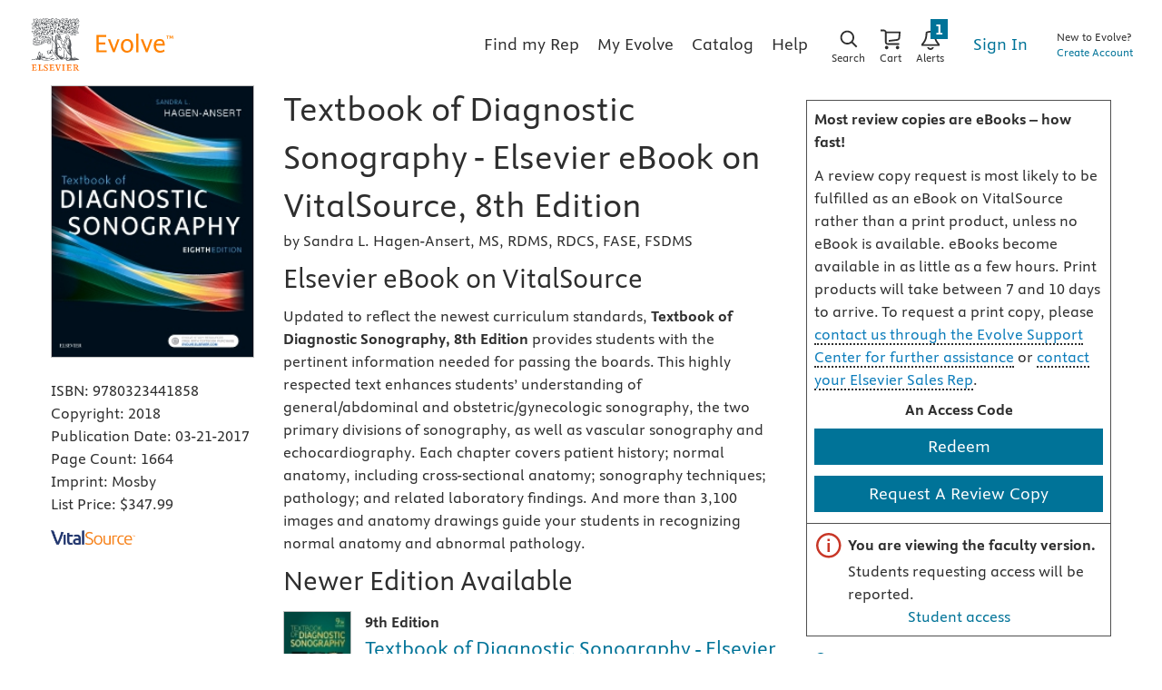

--- FILE ---
content_type: text/html
request_url: https://evolve.elsevier.com/cs/product/9780323441858?role=faculty
body_size: 169905
content:
<!DOCTYPE html>
<html ng-app="educationPortal" class="no-js ng-scope" lang="en" transformed="self;v=1"><head><meta charset="utf-8"><style type="text/css">[uib-typeahead-popup].dropdown-menu{display:block;}</style><style type="text/css">.uib-time input{width:50px;}</style><style type="text/css">[uib-tooltip-popup].tooltip.top-left > .tooltip-arrow,[uib-tooltip-popup].tooltip.top-right > .tooltip-arrow,[uib-tooltip-popup].tooltip.bottom-left > .tooltip-arrow,[uib-tooltip-popup].tooltip.bottom-right > .tooltip-arrow,[uib-tooltip-popup].tooltip.left-top > .tooltip-arrow,[uib-tooltip-popup].tooltip.left-bottom > .tooltip-arrow,[uib-tooltip-popup].tooltip.right-top > .tooltip-arrow,[uib-tooltip-popup].tooltip.right-bottom > .tooltip-arrow,[uib-tooltip-html-popup].tooltip.top-left > .tooltip-arrow,[uib-tooltip-html-popup].tooltip.top-right > .tooltip-arrow,[uib-tooltip-html-popup].tooltip.bottom-left > .tooltip-arrow,[uib-tooltip-html-popup].tooltip.bottom-right > .tooltip-arrow,[uib-tooltip-html-popup].tooltip.left-top > .tooltip-arrow,[uib-tooltip-html-popup].tooltip.left-bottom > .tooltip-arrow,[uib-tooltip-html-popup].tooltip.right-top > .tooltip-arrow,[uib-tooltip-html-popup].tooltip.right-bottom > .tooltip-arrow,[uib-tooltip-template-popup].tooltip.top-left > .tooltip-arrow,[uib-tooltip-template-popup].tooltip.top-right > .tooltip-arrow,[uib-tooltip-template-popup].tooltip.bottom-left > .tooltip-arrow,[uib-tooltip-template-popup].tooltip.bottom-right > .tooltip-arrow,[uib-tooltip-template-popup].tooltip.left-top > .tooltip-arrow,[uib-tooltip-template-popup].tooltip.left-bottom > .tooltip-arrow,[uib-tooltip-template-popup].tooltip.right-top > .tooltip-arrow,[uib-tooltip-template-popup].tooltip.right-bottom > .tooltip-arrow,[uib-popover-popup].popover.top-left > .arrow,[uib-popover-popup].popover.top-right > .arrow,[uib-popover-popup].popover.bottom-left > .arrow,[uib-popover-popup].popover.bottom-right > .arrow,[uib-popover-popup].popover.left-top > .arrow,[uib-popover-popup].popover.left-bottom > .arrow,[uib-popover-popup].popover.right-top > .arrow,[uib-popover-popup].popover.right-bottom > .arrow,[uib-popover-html-popup].popover.top-left > .arrow,[uib-popover-html-popup].popover.top-right > .arrow,[uib-popover-html-popup].popover.bottom-left > .arrow,[uib-popover-html-popup].popover.bottom-right > .arrow,[uib-popover-html-popup].popover.left-top > .arrow,[uib-popover-html-popup].popover.left-bottom > .arrow,[uib-popover-html-popup].popover.right-top > .arrow,[uib-popover-html-popup].popover.right-bottom > .arrow,[uib-popover-template-popup].popover.top-left > .arrow,[uib-popover-template-popup].popover.top-right > .arrow,[uib-popover-template-popup].popover.bottom-left > .arrow,[uib-popover-template-popup].popover.bottom-right > .arrow,[uib-popover-template-popup].popover.left-top > .arrow,[uib-popover-template-popup].popover.left-bottom > .arrow,[uib-popover-template-popup].popover.right-top > .arrow,[uib-popover-template-popup].popover.right-bottom > .arrow{top:auto;bottom:auto;left:auto;right:auto;margin:0;}[uib-popover-popup].popover,[uib-popover-html-popup].popover,[uib-popover-template-popup].popover{display:block !important;}</style><style type="text/css">.uib-datepicker-popup.dropdown-menu{display:block;float:none;margin:0;}.uib-button-bar{padding:10px 9px 2px;}</style><style type="text/css">.uib-position-measure{display:block !important;visibility:hidden !important;position:absolute !important;top:-9999px !important;left:-9999px !important;}.uib-position-scrollbar-measure{position:absolute !important;top:-9999px !important;width:50px !important;height:50px !important;overflow:scroll !important;}.uib-position-body-scrollbar-measure{overflow:scroll !important;}</style><style type="text/css">.uib-datepicker .uib-title{width:100%;}.uib-day button,.uib-month button,.uib-year button{min-width:100%;}.uib-left,.uib-right{width:100%}</style><style type="text/css">.ng-animate.item:not(.left):not(.right){-webkit-transition:0s ease-in-out left;transition:0s ease-in-out left}</style><style type="text/css">@charset "UTF-8";[ng\:cloak],[ng-cloak],[data-ng-cloak],[x-ng-cloak],.ng-cloak,.x-ng-cloak,.ng-hide:not(.ng-hide-animate){display:none !important;}ng\:form{display:block;}.ng-animate-shim{visibility:hidden;}.ng-anchor{position:absolute;}</style><meta http-equiv="X-UA-Compatible" content="IE=Edge,chrome=1"><meta name="tdm-reservation" content="1"><meta name="tdm-policy" content="https://www.elsevier.com/tdm/tdmrep-policy.json"><title>Textbook of Diagnostic Sonography - Elsevier eBook on VitalSource, 8th Edition - 9780323441858</title><meta name="app-version" content="3.1.1109"><meta name="description" content="<p>Updated to reflect the newest curriculum standards, <b>Textbook of Diagnostic Sonography, 8th Edition </b>provides students with the pertinent information needed for passing the boards. This highly respected text enhances students’ understanding of general/abdominal and obstetric/gynecologic sonography, the two primary divisions of sonography, as well as vascular sonography and echocardiography. Each chapter covers patient history; normal anatomy, including cross-sectional anatomy; sonography techniques; pathology; and related laboratory findings. And more than 3,100 images and anatomy drawings guide your students in recognizing normal anatomy and abnormal pathology.</p>"><meta name="keywords" content=""><meta name="viewport" content="width=device-width,initial-scale=1,shrink-to-fit=no"><meta http-equiv="cache-control" content="max-age=0"><meta http-equiv="cache-control" content="no-cache"><meta http-equiv="cache-control" content="no-store"><meta http-equiv="expires" content="0"><meta http-equiv="expires" content="Tue, 01 Jan 1980 1:00:00 GMT"><meta http-equiv="pragma" content="no-cache"><meta name="google-site-verification" content="n5qTXP2JFHONdCaRrfme0ahgKpTm5aSSI7xnvIF8xFQ"><!-- ngIf: displayRobotsTag --><!-- ngIf: displayRobotsNonProdTag --><meta name="msvalidate.01" content="6EA842BB735A2C06DA47483103291CE3"><!-- ngIf: displayRelMetadataTag --><link href="https://evolve.elsevier.com/cs/product/9780323441858?role=student" rel="canonical" ng-if="displayRelMetadataTag" class="ng-scope"><!-- end ngIf: displayRelMetadataTag --><base href="/cs/"><link rel="stylesheet" href="styles/main.e316a314.css"><style>.a11ycat-interactive div,
.a11ycat-interactive span,
.a11ycat-interactive h1,
.a11ycat-interactive h2,
.a11ycat-interactive h3,
.a11ycat-interactive p,
.a11ycat-interactive a,
.a11ycat-interactive code,
.a11ycat-interactive em,
.a11ycat-interactive strong,
.a11ycat-interactive ol,
.a11ycat-interactive ul,
.a11ycat-interactive li,
.a11ycat-interactive aside,
.a11ycat-interactive header,
.a11ycat-interactive nav,
.a11ycat-interactive section,
.a11ycat-interactive details,
.a11ycat-interactive summary {
  background: none;
  border: none;
  outline: none;
  color: inherit;
  cursor: inherit;
  float: none;
  font: inherit;
  height: auto;
  top: auto;
  right: auto;
  left: auto;
  bottom: auto;
  line-height: inherit;
  list-style: none;
  margin: 0;
  max-height: none;
  max-width: none;
  min-height: auto;
  min-width: auto;
  opacity: 1;
  overflow: visible;
  padding: 0;
  position: static;
  text-align: inherit;
  text-decoration: inherit;
  text-indent: 0;
  text-transform: none;
  vertical-align: baseline;
  visibility: inherit;
  white-space: normal;
  width: auto;
  word-spacing: normal;
  z-index: auto;
}

.a11ycat-interactive a,
.a11ycat-interactive button {
  cursor: pointer;
}
.a11ycat-interactive a {
  color: #00c;
}
.a11ycat-interactive :focus-visible {
  outline: #000 auto 1px;
}
</style><style>html[data-a11ycat-drawer-open] {
  width: calc(100% - max(25%, 19rem)) !important;
}
html[data-a11ycat-focus-overlay] {
  position: relative !important;
}
div.a11ycat-interactive {
  font-size: 1rem !important;
}
div.a11ycat-interactive details > summary {
  min-height: 24px;
  line-height: 24px;
}
div.a11ycat-interactive details[open] > summary:first-of-type {
  list-style-type: disclosure-open;
}
div.a11ycat-interactive details > summary:first-of-type {
  display: list-item;
  list-style: inside disclosure-closed;
}
aside.a11ycat-drawer {
  position: fixed;
  width: 25%;
  min-width: 19rem;
  height: 100%;
  top: 0;
  right: 0;
  z-index: 10001;
  margin-right: calc(min(-25%, -19rem));
  transition: margin 700ms;
}
aside.a11ycat-drawer.open {
  margin-right: 0;
}
aside.a11ycat-drawer.hidden {
  display: none;
}
div.a11ycat-drawer-wrapper {
  height: 100%;
  background-color: #fff;
  box-shadow: 0px 0px 10px #ccc;
  display: flex;
  flex-direction: column;
}
div.a11ycat-drawer-wrapper > header {
  display: flex;
  align-items: center;
  justify-content: space-between;
  padding: 0.5rem;
  border-bottom: solid 1px #ccc;
}
div.a11ycat-drawer-wrapper > nav {
  border-bottom: solid 1px #ccc;
  padding: 0.25rem;
  display: flex;
  align-items: center;
}
div.a11ycat-drawer-wrapper > nav > button + button {
  margin-left: 0.25rem;
}
div.a11ycat-drawer-wrapper > nav > .ac-stats {
  margin-left: auto;
}
div.a11ycat-drawer-wrapper > nav > .ac-stats > span {
  padding: 0.15rem 0.5rem;
  border-radius: 50px;
  font-size: 80%;
  font-weight: 700;
}
div.a11ycat-drawer-wrapper > nav > .ac-stats > span.ac-err {
  background: #dc3545;
  color: #fff;
}
div.a11ycat-drawer-wrapper > nav > .ac-stats > span.ac-warn {
  background: #ffc107;
  color: #000;
}
div.a11ycat-drawer-wrapper > nav > .ac-stats > span + span {
  margin-left: 0.25rem;
}
div.a11ycat-drawer-wrapper > section {
  overflow: auto;
  flex-grow: 1;
}
aside.a11ycat-drawer button.a11ycat-close {
  border: none;
  background: none;
  cursor: pointer;
  font-weight: 700;
  min-height: 24px;
  min-width: 24px;
}
aside.a11ycat-drawer h1 {
  font-size: 1rem;
  font-weight: 700;
  margin: 0;
  flex-grow: 1;
}
aside.a11ycat-drawer section > ol {
  margin: 0.25rem 0;
}
aside.a11ycat-drawer section > p {
  margin: 0.5rem;
}
aside.a11ycat-drawer section > p.ac-page-info {
  margin: 0.25rem;
  font-size: 80%;
}
aside.a11ycat-drawer li.a11ycat-result-row {
  display: flex;
  align-items: center;
  padding: 0.25em 0;
  cursor: pointer;
}
.a11ycat-result-drawer p {
  margin: 0.25rem 0;
}
aside.a11ycat-drawer li.a11ycat-error {
  background-color: #f8d7da;
}
aside.a11ycat-drawer li.a11ycat-warning {
  background-color: #fff3cd;
}
aside.a11ycat-drawer li.a11ycat-active {
  background-color: #cfe2f3;
}
aside.a11ycat-drawer .a11ycat-result-type {
  padding: 0 0.25rem;
}
aside.a11ycat-drawer .a11ycat-result-type svg {
  height: 1rem;
  width: 1rem;
  display: block;
}
aside.a11ycat-drawer li.a11ycat-error .a11ycat-result-type svg {
  fill: #dc3545;
}
aside.a11ycat-drawer li.a11ycat-warning .a11ycat-result-type svg {
  fill: #ffc107;
}

aside.a11ycat-drawer li + li {
  margin-top: 0.25rem;
}
.a11ycat-result-main {
  flex-grow: 1;
}
.a11ycat-result-main code {
  font-size: 80%;
}
.a11ycat-result-controls {
  display: flex;
  align-items: center;
  padding: 0 0.25rem;
}
div.a11ycat-badge {
  position: fixed;
  bottom: 0.5rem;
  right: 0.5rem;
}
div.a11ycat-badge.with-counts {
  right: 1rem;
  z-index: 2147483645;
}
div.a11ycat-badge > button {
  height: 20px;
  width: 20px;
  border: none;
  background: none;
  padding: 0;
  cursor: pointer;
}
div.a11ycat-badge > span.a11ycat-badge-count {
  position: absolute;
  display: inline-block;
  top: -0.75rem;
  right: -0.5rem;
  padding: 0.25em 0.5em;
  font-size: 0.75em;
  font-weight: 700;
  line-height: 1;
  color: #fff;
  text-align: center;
  white-space: nowrap;
  vertical-align: baseline;
  border-radius: 50rem;
  background-color: #dc3545;
}
.a11ycat-badge div.a11ycat-hotkeys {
  position: absolute;
  bottom: 100%;
  right: 0;
  width: 200px;
  font-size: 80%;
}
.a11ycat-badge div.a11ycat-hotkeys h2 {
  font-size: 1em;
  margin: 0;
}
.a11ycat-badge div.a11ycat-hotkeys ul {
  margin: 0.25rem 0;
}
.a11ycat-interactive .visually-hidden {
  position: absolute !important;
  width: 1px !important;
  height: 1px !important;
  padding: 0 !important;
  margin: -1px !important;
  overflow: hidden !important;
  clip: rect(0, 0, 0, 0) !important;
  white-space: nowrap !important;
  border: 0 !important;
}
.a11ycat-interactive button.a11ycat-toolbutton {
  border: none;
  background: none;
  padding: 2px;
  cursor: pointer;
  min-height: 24px;
  min-width: 24px;
}
.a11ycat-interactive button.a11ycat-toolbutton > span {
  display: flex;
  align-items: center;
  justify-content: center;
}
.a11ycat-interactive button.a11ycat-toolbutton svg {
  height: 1rem;
  width: 1rem;
  display: block;
}
.a11ycat-interactive button.a11ycat-toolbutton[disabled] svg {
  fill: #ccc;
  cursor: default;
}
.a11ycat-interactive a {
  text-decoration: none;
}
.a11ycat-interactive a:hover,
.a11ycat-interactive a:focus {
  text-decoration: underline;
}
.a11ycat-interactive button.ac-refreshing > svg {
  animation: ac-icon-spin 1.5s linear infinite;
}
@keyframes ac-icon-spin {
  to {
    transform: rotate(360deg);
  }
}

/* Overlay: Focus Order */
.a11ycat-interactive svg.a11ycat-tab-overlay {
  pointer-events: none;
  position: fixed;
  z-index: 2147483646;
  left: 0;
  top: 0;
  width: 100%;
  height: 100%;
}
.a11ycat-tab-overlay .a11ycat-svg-item rect {
  fill: transparent;
  stroke: #f00;
  stroke-width: 2px;
}
.a11ycat-tab-overlay .a11ycat-active rect {
  stroke: #00f;
}
.a11ycat-tab-overlay .a11ycat-svg-arrow {
  stroke: #000;
  stroke-width: 2px;
}

/* Overlay: Element Highlighter */
.a11ycat-overlay-highlight {
  pointer-events: none;
}
.a11ycat-overlay-highlight .a11ycat-highlight {
  position: fixed;
  z-index: 2147483647;
  background-color: #a0c5e8;
  opacity: 0.5;
}
.a11ycat-overlay-highlight .a11ycat-pointer {
  position: fixed;
  z-index: 2147483647;
  background-color: #fff;
  border: 1px solid #000;
  border-radius: 0.5rem;
  padding: 0 0.5rem;
  white-space: nowrap;
}
.a11ycat-overlay-highlight .a11ycat-pointer-content .target-name {
  font-weight: bold;
  margin-right: 0.25rem;
}
.a11ycat-overlay-highlight .a11ycat-pointer-tail {
  position: absolute;
  height: 10px;
  width: 10px;
  top: calc(100% - 5px);
  background: #fff;
  border: solid black;
  border-width: 0 1px 1px 0;
  transform: rotate(45deg);
  clip-path: polygon(80% 0%, 100% 0%, 100% 100%, 0% 100%, 0% 80%);
}
.a11ycat-overlay-highlight .a11ycat-pointer-tail.tail-top {
  transform: rotate(-135deg);
  top: -5px;
}
.a11ycat-overlay-highlight .a11ycat-pointer-tail.tail-none {
  display: none;
}
.a11ycat-overlay-highlight .a11ycat-pointer-tail.tail-right {
  right: 10px;
}
</style><style id="onetrust-style">#onetrust-banner-sdk .onetrust-vendors-list-handler{cursor:pointer;color:#1f96db;font-size:inherit;font-weight:bold;text-decoration:none;margin-left:5px}#onetrust-banner-sdk .onetrust-vendors-list-handler:hover{color:#1f96db}#onetrust-banner-sdk:focus{outline:2px solid #000;outline-offset:-2px}#onetrust-banner-sdk a:focus{outline:2px solid #000}#onetrust-banner-sdk #onetrust-accept-btn-handler,#onetrust-banner-sdk #onetrust-reject-all-handler,#onetrust-banner-sdk #onetrust-pc-btn-handler{outline-offset:1px}#onetrust-banner-sdk.ot-bnr-w-logo .ot-bnr-logo{height:64px;width:64px}#onetrust-banner-sdk .ot-tcf2-vendor-count.ot-text-bold{font-weight:bold}#onetrust-banner-sdk .ot-button-order-0{order:0}#onetrust-banner-sdk .ot-button-order-1{order:1}#onetrust-banner-sdk .ot-button-order-2{order:2}#onetrust-banner-sdk #onetrust-close-btn-container svg{height:10px;width:10px;pointer-events:none}#onetrust-banner-sdk .ot-close-icon,#onetrust-pc-sdk .ot-close-icon,#ot-sync-ntfy .ot-close-icon{background-size:contain;background-repeat:no-repeat;background-position:center;height:12px;width:12px}#onetrust-banner-sdk .powered-by-logo,#onetrust-banner-sdk .ot-pc-footer-logo a,#onetrust-pc-sdk .powered-by-logo,#onetrust-pc-sdk .ot-pc-footer-logo a,#ot-sync-ntfy .powered-by-logo,#ot-sync-ntfy .ot-pc-footer-logo a{background-size:contain;background-repeat:no-repeat;background-position:center;height:25px;width:152px;display:block;text-decoration:none;font-size:.75em}#onetrust-banner-sdk .powered-by-logo:hover,#onetrust-banner-sdk .ot-pc-footer-logo a:hover,#onetrust-pc-sdk .powered-by-logo:hover,#onetrust-pc-sdk .ot-pc-footer-logo a:hover,#ot-sync-ntfy .powered-by-logo:hover,#ot-sync-ntfy .ot-pc-footer-logo a:hover{color:#565656}#onetrust-banner-sdk h3 *,#onetrust-banner-sdk h4 *,#onetrust-banner-sdk h6 *,#onetrust-banner-sdk button *,#onetrust-banner-sdk a[data-parent-id] *,#onetrust-pc-sdk h3 *,#onetrust-pc-sdk h4 *,#onetrust-pc-sdk h6 *,#onetrust-pc-sdk button *,#onetrust-pc-sdk a[data-parent-id] *,#ot-sync-ntfy h3 *,#ot-sync-ntfy h4 *,#ot-sync-ntfy h6 *,#ot-sync-ntfy button *,#ot-sync-ntfy a[data-parent-id] *{font-size:inherit;font-weight:inherit;color:inherit}#onetrust-banner-sdk .ot-hide,#onetrust-pc-sdk .ot-hide,#ot-sync-ntfy .ot-hide{display:none !important}#onetrust-banner-sdk button.ot-link-btn:hover,#onetrust-pc-sdk button.ot-link-btn:hover,#ot-sync-ntfy button.ot-link-btn:hover{text-decoration:underline;opacity:1}#onetrust-pc-sdk .ot-sdk-row .ot-sdk-column{padding:0}#onetrust-pc-sdk .ot-sdk-container{padding-right:0}#onetrust-pc-sdk .ot-sdk-row{flex-direction:initial;width:100%}#onetrust-pc-sdk [type=checkbox]:checked,#onetrust-pc-sdk [type=checkbox]:not(:checked){pointer-events:initial}#onetrust-pc-sdk [type=checkbox]:disabled+label::before,#onetrust-pc-sdk [type=checkbox]:disabled+label:after,#onetrust-pc-sdk [type=checkbox]:disabled+label{pointer-events:none;opacity:.8}#onetrust-pc-sdk #vendor-list-content{transform:translate3d(0, 0, 0)}#onetrust-pc-sdk li input[type=checkbox]{z-index:1}#onetrust-pc-sdk li .ot-checkbox label{z-index:2}#onetrust-pc-sdk li .ot-checkbox input[type=checkbox]{height:auto;width:auto}#onetrust-pc-sdk li .host-title a,#onetrust-pc-sdk li .ot-host-name a,#onetrust-pc-sdk li .accordion-text,#onetrust-pc-sdk li .ot-acc-txt{z-index:2;position:relative}#onetrust-pc-sdk input{margin:3px .1ex}#onetrust-pc-sdk .pc-logo,#onetrust-pc-sdk .ot-pc-logo{height:60px;width:180px;background-position:center;background-size:contain;background-repeat:no-repeat;display:inline-flex;justify-content:center;align-items:center}#onetrust-pc-sdk .pc-logo img,#onetrust-pc-sdk .ot-pc-logo img{max-height:100%;max-width:100%}#onetrust-pc-sdk .pc-logo svg,#onetrust-pc-sdk .ot-pc-logo svg{height:60px;width:180px}#onetrust-pc-sdk #close-pc-btn-handler>svg{margin:auto;display:block;height:12px;width:12px}#onetrust-pc-sdk .screen-reader-only,#onetrust-pc-sdk .ot-scrn-rdr,.ot-sdk-cookie-policy .screen-reader-only,.ot-sdk-cookie-policy .ot-scrn-rdr{border:0;clip:rect(0 0 0 0);height:1px;margin:-1px;overflow:hidden;padding:0;position:absolute;width:1px}#onetrust-pc-sdk.ot-fade-in,.onetrust-pc-dark-filter.ot-fade-in,#onetrust-banner-sdk.ot-fade-in{animation-name:onetrust-fade-in;animation-duration:400ms;animation-timing-function:ease-in-out}#onetrust-pc-sdk.ot-hide{display:none !important}.onetrust-pc-dark-filter.ot-hide{display:none !important}#ot-sdk-btn.ot-sdk-show-settings,#ot-sdk-btn.optanon-show-settings{color:#fff;background-color:#468254;height:auto;white-space:normal;word-wrap:break-word;padding:.8em 2em;font-size:.8em;line-height:1.2;cursor:pointer;-moz-transition:.1s ease;-o-transition:.1s ease;-webkit-transition:1s ease;transition:.1s ease}#ot-sdk-btn.ot-sdk-show-settings:hover,#ot-sdk-btn.optanon-show-settings:hover{color:#fff;background-color:#2c6415}#ot-sdk-btn.ot-sdk-show-settings:active,#ot-sdk-btn.optanon-show-settings:active{color:#fff;background-color:#2c6415;border:1px solid rgba(162,192,169,.5)}.onetrust-pc-dark-filter{background:rgba(0,0,0,.5);z-index:2147483646;width:100%;height:100%;overflow:hidden;position:fixed;top:0;bottom:0;left:0}@keyframes onetrust-fade-in{0%{opacity:0}100%{opacity:1}}.ot-cookie-label{text-decoration:underline}@media only screen and (min-width: 426px)and (max-width: 896px)and (orientation: landscape){#onetrust-pc-sdk p{font-size:.75em}}#onetrust-banner-sdk .banner-option-input:focus+label{outline:1px solid #000;outline-style:auto}.category-vendors-list-handler+a:focus,.category-vendors-list-handler+a:focus-visible{outline:2px solid #000}#onetrust-pc-sdk .ot-userid-title{margin-top:10px}#onetrust-pc-sdk .ot-userid-title>span,#onetrust-pc-sdk .ot-userid-timestamp>span{font-weight:700}#onetrust-pc-sdk .ot-userid-desc{font-style:italic}#onetrust-pc-sdk .ot-host-desc a{pointer-events:initial}#onetrust-pc-sdk .ot-ven-hdr>p a{position:relative;z-index:2;pointer-events:initial}#onetrust-pc-sdk .ot-vnd-serv .ot-vnd-item .ot-vnd-info a,#onetrust-pc-sdk .ot-vs-list .ot-vnd-item .ot-vnd-info a{margin-right:auto}#onetrust-pc-sdk .ot-pc-footer-logo svg,#onetrust-pc-sdk .ot-pc-footer-logo img{width:136px;height:16px}#onetrust-pc-sdk .ot-pur-vdr-count{font-weight:400;font-size:.8em;padding-top:3px;display:block}#onetrust-banner-sdk .ot-optout-signal,#onetrust-pc-sdk .ot-optout-signal{border:1px solid #32ae88;border-radius:3px;padding:5px;margin-bottom:10px;background-color:#f9fffa;font-size:.85rem;line-height:2}#onetrust-banner-sdk .ot-optout-signal .ot-optout-icon,#onetrust-pc-sdk .ot-optout-signal .ot-optout-icon{display:inline;margin-right:5px}#onetrust-banner-sdk .ot-optout-signal svg,#onetrust-pc-sdk .ot-optout-signal svg{height:20px;width:30px}#onetrust-banner-sdk .ot-optout-signal svg.ot-source-sprite,#onetrust-pc-sdk .ot-optout-signal svg.ot-source-sprite{position:relative;bottom:-3px}#onetrust-banner-sdk .ot-optout-signal svg:not(.ot-source-sprite),#onetrust-pc-sdk .ot-optout-signal svg:not(.ot-source-sprite){transform:scale(0.5)}#onetrust-banner-sdk .ot-optout-signal svg:not(.ot-source-sprite) path,#onetrust-pc-sdk .ot-optout-signal svg:not(.ot-source-sprite) path{fill:#32ae88}#onetrust-consent-sdk .ot-general-modal{overflow:hidden;position:fixed;margin:0 auto;top:50%;left:50%;width:40%;padding:1.5rem;max-width:575px;min-width:575px;z-index:2147483647;border-radius:2.5px;transform:translate(-50%, -50%)}#onetrust-consent-sdk .ot-signature-health-group{margin-top:1rem;padding-left:1.25rem;padding-right:1.25rem;margin-bottom:.625rem;width:calc(100% - 2.5rem)}#onetrust-consent-sdk .ot-signature-health-group .ot-signature-health-form{gap:.5rem}#onetrust-consent-sdk .ot-signature-health .ot-signature-health-form{width:70%;gap:.35rem}#onetrust-consent-sdk .ot-signature-health .ot-signature-input{height:38px;padding:6px 10px;background-color:#fff;border:1px solid #d1d1d1;border-radius:4px;box-shadow:none;box-sizing:border-box}#onetrust-consent-sdk .ot-signature-health .ot-signature-subtitle{font-size:1.125rem}#onetrust-consent-sdk .ot-signature-health .ot-signature-group-title{font-size:1.25rem;font-weight:bold}#onetrust-consent-sdk .ot-signature-health,#onetrust-consent-sdk .ot-signature-health-group{display:flex;flex-direction:column;gap:1rem}#onetrust-consent-sdk .ot-signature-health .ot-signature-cont,#onetrust-consent-sdk .ot-signature-health-group .ot-signature-cont{display:flex;flex-direction:column;gap:.25rem}#onetrust-consent-sdk .ot-signature-health .ot-signature-paragraph,#onetrust-consent-sdk .ot-signature-health-group .ot-signature-paragraph{margin:0;line-height:20px;font-size:max(14px,.875rem)}#onetrust-consent-sdk .ot-signature-health .ot-health-signature-error,#onetrust-consent-sdk .ot-signature-health-group .ot-health-signature-error{color:#4d4d4d;font-size:min(12px,.75rem)}#onetrust-consent-sdk .ot-signature-health .ot-signature-buttons-cont,#onetrust-consent-sdk .ot-signature-health-group .ot-signature-buttons-cont{margin-top:max(.75rem,2%);gap:1rem;display:flex;justify-content:flex-end}#onetrust-consent-sdk .ot-signature-health .ot-signature-button,#onetrust-consent-sdk .ot-signature-health-group .ot-signature-button{flex:1;height:auto;color:#fff;cursor:pointer;line-height:1.2;min-width:125px;font-weight:600;font-size:.813em;border-radius:2px;padding:12px 10px;white-space:normal;word-wrap:break-word;word-break:break-word;background-color:#68b631;border:2px solid #68b631}#onetrust-consent-sdk .ot-signature-health .ot-signature-button.reject,#onetrust-consent-sdk .ot-signature-health-group .ot-signature-button.reject{background-color:#fff}#onetrust-consent-sdk .ot-input-field-cont{display:flex;flex-direction:column;gap:.5rem}#onetrust-consent-sdk .ot-input-field-cont .ot-signature-input{width:65%}#onetrust-consent-sdk .ot-signature-health-form{display:flex;flex-direction:column}#onetrust-consent-sdk .ot-signature-health-form .ot-signature-label{margin-bottom:0;line-height:20px;font-size:max(14px,.875rem)}#onetrust-consent-sdk #onetrust-sprite-svg{display:none}@media only screen and (max-width: 600px){#onetrust-consent-sdk .ot-general-modal{min-width:100%}#onetrust-consent-sdk .ot-signature-health .ot-signature-health-form{width:100%}#onetrust-consent-sdk .ot-input-field-cont .ot-signature-input{width:100%}}#onetrust-banner-sdk,#onetrust-pc-sdk,#ot-sdk-cookie-policy,#ot-sync-ntfy{font-size:16px}#onetrust-banner-sdk *,#onetrust-banner-sdk ::after,#onetrust-banner-sdk ::before,#onetrust-pc-sdk *,#onetrust-pc-sdk ::after,#onetrust-pc-sdk ::before,#ot-sdk-cookie-policy *,#ot-sdk-cookie-policy ::after,#ot-sdk-cookie-policy ::before,#ot-sync-ntfy *,#ot-sync-ntfy ::after,#ot-sync-ntfy ::before{-webkit-box-sizing:content-box;-moz-box-sizing:content-box;box-sizing:content-box}#onetrust-banner-sdk div,#onetrust-banner-sdk span,#onetrust-banner-sdk h1,#onetrust-banner-sdk h2,#onetrust-banner-sdk h3,#onetrust-banner-sdk h4,#onetrust-banner-sdk h5,#onetrust-banner-sdk h6,#onetrust-banner-sdk p,#onetrust-banner-sdk img,#onetrust-banner-sdk svg,#onetrust-banner-sdk button,#onetrust-banner-sdk section,#onetrust-banner-sdk a,#onetrust-banner-sdk label,#onetrust-banner-sdk input,#onetrust-banner-sdk ul,#onetrust-banner-sdk li,#onetrust-banner-sdk nav,#onetrust-banner-sdk table,#onetrust-banner-sdk thead,#onetrust-banner-sdk tr,#onetrust-banner-sdk td,#onetrust-banner-sdk tbody,#onetrust-banner-sdk .ot-main-content,#onetrust-banner-sdk .ot-toggle,#onetrust-banner-sdk #ot-content,#onetrust-banner-sdk #ot-pc-content,#onetrust-banner-sdk .checkbox,#onetrust-pc-sdk div,#onetrust-pc-sdk span,#onetrust-pc-sdk h1,#onetrust-pc-sdk h2,#onetrust-pc-sdk h3,#onetrust-pc-sdk h4,#onetrust-pc-sdk h5,#onetrust-pc-sdk h6,#onetrust-pc-sdk p,#onetrust-pc-sdk img,#onetrust-pc-sdk svg,#onetrust-pc-sdk button,#onetrust-pc-sdk section,#onetrust-pc-sdk a,#onetrust-pc-sdk label,#onetrust-pc-sdk input,#onetrust-pc-sdk ul,#onetrust-pc-sdk li,#onetrust-pc-sdk nav,#onetrust-pc-sdk table,#onetrust-pc-sdk thead,#onetrust-pc-sdk tr,#onetrust-pc-sdk td,#onetrust-pc-sdk tbody,#onetrust-pc-sdk .ot-main-content,#onetrust-pc-sdk .ot-toggle,#onetrust-pc-sdk #ot-content,#onetrust-pc-sdk #ot-pc-content,#onetrust-pc-sdk .checkbox,#ot-sdk-cookie-policy div,#ot-sdk-cookie-policy span,#ot-sdk-cookie-policy h1,#ot-sdk-cookie-policy h2,#ot-sdk-cookie-policy h3,#ot-sdk-cookie-policy h4,#ot-sdk-cookie-policy h5,#ot-sdk-cookie-policy h6,#ot-sdk-cookie-policy p,#ot-sdk-cookie-policy img,#ot-sdk-cookie-policy svg,#ot-sdk-cookie-policy button,#ot-sdk-cookie-policy section,#ot-sdk-cookie-policy a,#ot-sdk-cookie-policy label,#ot-sdk-cookie-policy input,#ot-sdk-cookie-policy ul,#ot-sdk-cookie-policy li,#ot-sdk-cookie-policy nav,#ot-sdk-cookie-policy table,#ot-sdk-cookie-policy thead,#ot-sdk-cookie-policy tr,#ot-sdk-cookie-policy td,#ot-sdk-cookie-policy tbody,#ot-sdk-cookie-policy .ot-main-content,#ot-sdk-cookie-policy .ot-toggle,#ot-sdk-cookie-policy #ot-content,#ot-sdk-cookie-policy #ot-pc-content,#ot-sdk-cookie-policy .checkbox,#ot-sync-ntfy div,#ot-sync-ntfy span,#ot-sync-ntfy h1,#ot-sync-ntfy h2,#ot-sync-ntfy h3,#ot-sync-ntfy h4,#ot-sync-ntfy h5,#ot-sync-ntfy h6,#ot-sync-ntfy p,#ot-sync-ntfy img,#ot-sync-ntfy svg,#ot-sync-ntfy button,#ot-sync-ntfy section,#ot-sync-ntfy a,#ot-sync-ntfy label,#ot-sync-ntfy input,#ot-sync-ntfy ul,#ot-sync-ntfy li,#ot-sync-ntfy nav,#ot-sync-ntfy table,#ot-sync-ntfy thead,#ot-sync-ntfy tr,#ot-sync-ntfy td,#ot-sync-ntfy tbody,#ot-sync-ntfy .ot-main-content,#ot-sync-ntfy .ot-toggle,#ot-sync-ntfy #ot-content,#ot-sync-ntfy #ot-pc-content,#ot-sync-ntfy .checkbox{font-family:inherit;font-weight:normal;-webkit-font-smoothing:auto;letter-spacing:normal;line-height:normal;padding:0;margin:0;height:auto;min-height:0;max-height:none;width:auto;min-width:0;max-width:none;border-radius:0;border:none;clear:none;float:none;position:static;bottom:auto;left:auto;right:auto;top:auto;text-align:left;text-decoration:none;text-indent:0;text-shadow:none;text-transform:none;white-space:normal;background:none;overflow:visible;vertical-align:baseline;visibility:visible;z-index:auto;box-shadow:none}#onetrust-banner-sdk img,#onetrust-pc-sdk img,#ot-sdk-cookie-policy img,#ot-sync-ntfy img{overflow:hidden !important}#onetrust-banner-sdk label:before,#onetrust-banner-sdk label:after,#onetrust-banner-sdk .checkbox:after,#onetrust-banner-sdk .checkbox:before,#onetrust-pc-sdk label:before,#onetrust-pc-sdk label:after,#onetrust-pc-sdk .checkbox:after,#onetrust-pc-sdk .checkbox:before,#ot-sdk-cookie-policy label:before,#ot-sdk-cookie-policy label:after,#ot-sdk-cookie-policy .checkbox:after,#ot-sdk-cookie-policy .checkbox:before,#ot-sync-ntfy label:before,#ot-sync-ntfy label:after,#ot-sync-ntfy .checkbox:after,#ot-sync-ntfy .checkbox:before{content:"";content:none}#onetrust-banner-sdk .ot-sdk-container,#onetrust-pc-sdk .ot-sdk-container,#ot-sdk-cookie-policy .ot-sdk-container{position:relative;width:100%;max-width:100%;margin:0 auto;padding:0 20px;box-sizing:border-box}#onetrust-banner-sdk .ot-sdk-column,#onetrust-banner-sdk .ot-sdk-columns,#onetrust-pc-sdk .ot-sdk-column,#onetrust-pc-sdk .ot-sdk-columns,#ot-sdk-cookie-policy .ot-sdk-column,#ot-sdk-cookie-policy .ot-sdk-columns{width:100%;float:left;box-sizing:border-box;padding:0;display:initial}@media(min-width: 400px){#onetrust-banner-sdk .ot-sdk-container,#onetrust-pc-sdk .ot-sdk-container,#ot-sdk-cookie-policy .ot-sdk-container{width:90%;padding:0}}@media(min-width: 550px){#onetrust-banner-sdk .ot-sdk-container,#onetrust-pc-sdk .ot-sdk-container,#ot-sdk-cookie-policy .ot-sdk-container{width:100%}#onetrust-banner-sdk .ot-sdk-column,#onetrust-banner-sdk .ot-sdk-columns,#onetrust-pc-sdk .ot-sdk-column,#onetrust-pc-sdk .ot-sdk-columns,#ot-sdk-cookie-policy .ot-sdk-column,#ot-sdk-cookie-policy .ot-sdk-columns{margin-left:4%}#onetrust-banner-sdk .ot-sdk-column:first-child,#onetrust-banner-sdk .ot-sdk-columns:first-child,#onetrust-pc-sdk .ot-sdk-column:first-child,#onetrust-pc-sdk .ot-sdk-columns:first-child,#ot-sdk-cookie-policy .ot-sdk-column:first-child,#ot-sdk-cookie-policy .ot-sdk-columns:first-child{margin-left:0}#onetrust-banner-sdk .ot-sdk-two.ot-sdk-columns,#onetrust-pc-sdk .ot-sdk-two.ot-sdk-columns,#ot-sdk-cookie-policy .ot-sdk-two.ot-sdk-columns{width:13.3333333333%}#onetrust-banner-sdk .ot-sdk-three.ot-sdk-columns,#onetrust-pc-sdk .ot-sdk-three.ot-sdk-columns,#ot-sdk-cookie-policy .ot-sdk-three.ot-sdk-columns{width:22%}#onetrust-banner-sdk .ot-sdk-four.ot-sdk-columns,#onetrust-pc-sdk .ot-sdk-four.ot-sdk-columns,#ot-sdk-cookie-policy .ot-sdk-four.ot-sdk-columns{width:30.6666666667%}#onetrust-banner-sdk .ot-sdk-eight.ot-sdk-columns,#onetrust-pc-sdk .ot-sdk-eight.ot-sdk-columns,#ot-sdk-cookie-policy .ot-sdk-eight.ot-sdk-columns{width:65.3333333333%}#onetrust-banner-sdk .ot-sdk-nine.ot-sdk-columns,#onetrust-pc-sdk .ot-sdk-nine.ot-sdk-columns,#ot-sdk-cookie-policy .ot-sdk-nine.ot-sdk-columns{width:74%}#onetrust-banner-sdk .ot-sdk-ten.ot-sdk-columns,#onetrust-pc-sdk .ot-sdk-ten.ot-sdk-columns,#ot-sdk-cookie-policy .ot-sdk-ten.ot-sdk-columns{width:82.6666666667%}#onetrust-banner-sdk .ot-sdk-eleven.ot-sdk-columns,#onetrust-pc-sdk .ot-sdk-eleven.ot-sdk-columns,#ot-sdk-cookie-policy .ot-sdk-eleven.ot-sdk-columns{width:91.3333333333%}#onetrust-banner-sdk .ot-sdk-twelve.ot-sdk-columns,#onetrust-pc-sdk .ot-sdk-twelve.ot-sdk-columns,#ot-sdk-cookie-policy .ot-sdk-twelve.ot-sdk-columns{width:100%;margin-left:0}}#onetrust-banner-sdk h1,#onetrust-banner-sdk h2,#onetrust-banner-sdk h3,#onetrust-banner-sdk h4,#onetrust-banner-sdk h5,#onetrust-banner-sdk h6,#onetrust-pc-sdk h1,#onetrust-pc-sdk h2,#onetrust-pc-sdk h3,#onetrust-pc-sdk h4,#onetrust-pc-sdk h5,#onetrust-pc-sdk h6,#ot-sdk-cookie-policy h1,#ot-sdk-cookie-policy h2,#ot-sdk-cookie-policy h3,#ot-sdk-cookie-policy h4,#ot-sdk-cookie-policy h5,#ot-sdk-cookie-policy h6{margin-top:0;font-weight:600;font-family:inherit}#onetrust-banner-sdk h1,#onetrust-pc-sdk h1,#ot-sdk-cookie-policy h1{font-size:1.5rem;line-height:1.2}#onetrust-banner-sdk h2,#onetrust-pc-sdk h2,#ot-sdk-cookie-policy h2{font-size:1.5rem;line-height:1.25}#onetrust-banner-sdk h3,#onetrust-pc-sdk h3,#ot-sdk-cookie-policy h3{font-size:1.5rem;line-height:1.3}#onetrust-banner-sdk h4,#onetrust-pc-sdk h4,#ot-sdk-cookie-policy h4{font-size:1.5rem;line-height:1.35}#onetrust-banner-sdk h5,#onetrust-pc-sdk h5,#ot-sdk-cookie-policy h5{font-size:1.5rem;line-height:1.5}#onetrust-banner-sdk h6,#onetrust-pc-sdk h6,#ot-sdk-cookie-policy h6{font-size:1.5rem;line-height:1.6}@media(min-width: 550px){#onetrust-banner-sdk h1,#onetrust-pc-sdk h1,#ot-sdk-cookie-policy h1{font-size:1.5rem}#onetrust-banner-sdk h2,#onetrust-pc-sdk h2,#ot-sdk-cookie-policy h2{font-size:1.5rem}#onetrust-banner-sdk h3,#onetrust-pc-sdk h3,#ot-sdk-cookie-policy h3{font-size:1.5rem}#onetrust-banner-sdk h4,#onetrust-pc-sdk h4,#ot-sdk-cookie-policy h4{font-size:1.5rem}#onetrust-banner-sdk h5,#onetrust-pc-sdk h5,#ot-sdk-cookie-policy h5{font-size:1.5rem}#onetrust-banner-sdk h6,#onetrust-pc-sdk h6,#ot-sdk-cookie-policy h6{font-size:1.5rem}}#onetrust-banner-sdk p,#onetrust-pc-sdk p,#ot-sdk-cookie-policy p{margin:0 0 1em 0;font-family:inherit;line-height:normal}#onetrust-banner-sdk a,#onetrust-pc-sdk a,#ot-sdk-cookie-policy a{color:#565656;text-decoration:underline}#onetrust-banner-sdk a:hover,#onetrust-pc-sdk a:hover,#ot-sdk-cookie-policy a:hover{color:#565656;text-decoration:none}#onetrust-banner-sdk .ot-sdk-button,#onetrust-banner-sdk button,#onetrust-pc-sdk .ot-sdk-button,#onetrust-pc-sdk button,#ot-sdk-cookie-policy .ot-sdk-button,#ot-sdk-cookie-policy button{margin-bottom:1rem;font-family:inherit}#onetrust-banner-sdk .ot-sdk-button,#onetrust-banner-sdk button,#onetrust-pc-sdk .ot-sdk-button,#onetrust-pc-sdk button,#ot-sdk-cookie-policy .ot-sdk-button,#ot-sdk-cookie-policy button{display:inline-block;height:38px;padding:0 30px;color:#555;text-align:center;font-size:.9em;font-weight:400;line-height:38px;letter-spacing:.01em;text-decoration:none;white-space:nowrap;background-color:rgba(0,0,0,0);border-radius:2px;border:1px solid #bbb;cursor:pointer;box-sizing:border-box}#onetrust-banner-sdk .ot-sdk-button:hover,#onetrust-banner-sdk :not(.ot-leg-btn-container)>button:not(.ot-link-btn):hover,#onetrust-banner-sdk :not(.ot-leg-btn-container)>button:not(.ot-link-btn):focus,#onetrust-pc-sdk .ot-sdk-button:hover,#onetrust-pc-sdk :not(.ot-leg-btn-container)>button:not(.ot-link-btn):hover,#onetrust-pc-sdk :not(.ot-leg-btn-container)>button:not(.ot-link-btn):focus,#ot-sdk-cookie-policy .ot-sdk-button:hover,#ot-sdk-cookie-policy :not(.ot-leg-btn-container)>button:not(.ot-link-btn):hover,#ot-sdk-cookie-policy :not(.ot-leg-btn-container)>button:not(.ot-link-btn):focus{color:#333;border-color:#888;opacity:.9}#onetrust-banner-sdk .ot-sdk-button:focus,#onetrust-banner-sdk :not(.ot-leg-btn-container)>button:focus,#onetrust-pc-sdk .ot-sdk-button:focus,#onetrust-pc-sdk :not(.ot-leg-btn-container)>button:focus,#ot-sdk-cookie-policy .ot-sdk-button:focus,#ot-sdk-cookie-policy :not(.ot-leg-btn-container)>button:focus{outline:2px solid #000}#onetrust-banner-sdk .ot-sdk-button.ot-sdk-button-primary,#onetrust-banner-sdk button.ot-sdk-button-primary,#onetrust-banner-sdk input[type=submit].ot-sdk-button-primary,#onetrust-banner-sdk input[type=reset].ot-sdk-button-primary,#onetrust-banner-sdk input[type=button].ot-sdk-button-primary,#onetrust-pc-sdk .ot-sdk-button.ot-sdk-button-primary,#onetrust-pc-sdk button.ot-sdk-button-primary,#onetrust-pc-sdk input[type=submit].ot-sdk-button-primary,#onetrust-pc-sdk input[type=reset].ot-sdk-button-primary,#onetrust-pc-sdk input[type=button].ot-sdk-button-primary,#ot-sdk-cookie-policy .ot-sdk-button.ot-sdk-button-primary,#ot-sdk-cookie-policy button.ot-sdk-button-primary,#ot-sdk-cookie-policy input[type=submit].ot-sdk-button-primary,#ot-sdk-cookie-policy input[type=reset].ot-sdk-button-primary,#ot-sdk-cookie-policy input[type=button].ot-sdk-button-primary{color:#fff;background-color:#33c3f0;border-color:#33c3f0}#onetrust-banner-sdk .ot-sdk-button.ot-sdk-button-primary:hover,#onetrust-banner-sdk button.ot-sdk-button-primary:hover,#onetrust-banner-sdk input[type=submit].ot-sdk-button-primary:hover,#onetrust-banner-sdk input[type=reset].ot-sdk-button-primary:hover,#onetrust-banner-sdk input[type=button].ot-sdk-button-primary:hover,#onetrust-banner-sdk .ot-sdk-button.ot-sdk-button-primary:focus,#onetrust-banner-sdk button.ot-sdk-button-primary:focus,#onetrust-banner-sdk input[type=submit].ot-sdk-button-primary:focus,#onetrust-banner-sdk input[type=reset].ot-sdk-button-primary:focus,#onetrust-banner-sdk input[type=button].ot-sdk-button-primary:focus,#onetrust-pc-sdk .ot-sdk-button.ot-sdk-button-primary:hover,#onetrust-pc-sdk button.ot-sdk-button-primary:hover,#onetrust-pc-sdk input[type=submit].ot-sdk-button-primary:hover,#onetrust-pc-sdk input[type=reset].ot-sdk-button-primary:hover,#onetrust-pc-sdk input[type=button].ot-sdk-button-primary:hover,#onetrust-pc-sdk .ot-sdk-button.ot-sdk-button-primary:focus,#onetrust-pc-sdk button.ot-sdk-button-primary:focus,#onetrust-pc-sdk input[type=submit].ot-sdk-button-primary:focus,#onetrust-pc-sdk input[type=reset].ot-sdk-button-primary:focus,#onetrust-pc-sdk input[type=button].ot-sdk-button-primary:focus,#ot-sdk-cookie-policy .ot-sdk-button.ot-sdk-button-primary:hover,#ot-sdk-cookie-policy button.ot-sdk-button-primary:hover,#ot-sdk-cookie-policy input[type=submit].ot-sdk-button-primary:hover,#ot-sdk-cookie-policy input[type=reset].ot-sdk-button-primary:hover,#ot-sdk-cookie-policy input[type=button].ot-sdk-button-primary:hover,#ot-sdk-cookie-policy .ot-sdk-button.ot-sdk-button-primary:focus,#ot-sdk-cookie-policy button.ot-sdk-button-primary:focus,#ot-sdk-cookie-policy input[type=submit].ot-sdk-button-primary:focus,#ot-sdk-cookie-policy input[type=reset].ot-sdk-button-primary:focus,#ot-sdk-cookie-policy input[type=button].ot-sdk-button-primary:focus{color:#fff;background-color:#1eaedb;border-color:#1eaedb}#onetrust-banner-sdk input[type=text],#onetrust-pc-sdk input[type=text],#ot-sdk-cookie-policy input[type=text]{height:38px;padding:6px 10px;background-color:#fff;border:1px solid #d1d1d1;border-radius:4px;box-shadow:none;box-sizing:border-box}#onetrust-banner-sdk input[type=text],#onetrust-pc-sdk input[type=text],#ot-sdk-cookie-policy input[type=text]{-webkit-appearance:none;-moz-appearance:none;appearance:none}#onetrust-banner-sdk input[type=text]:focus,#onetrust-pc-sdk input[type=text]:focus,#ot-sdk-cookie-policy input[type=text]:focus{border:1px solid #000;outline:0}#onetrust-banner-sdk label,#onetrust-pc-sdk label,#ot-sdk-cookie-policy label{display:block;margin-bottom:.5rem;font-weight:600}#onetrust-banner-sdk input[type=checkbox],#onetrust-pc-sdk input[type=checkbox],#ot-sdk-cookie-policy input[type=checkbox]{display:inline}#onetrust-banner-sdk ul,#onetrust-pc-sdk ul,#ot-sdk-cookie-policy ul{list-style:circle inside}#onetrust-banner-sdk ul,#onetrust-pc-sdk ul,#ot-sdk-cookie-policy ul{padding-left:0;margin-top:0}#onetrust-banner-sdk ul ul,#onetrust-pc-sdk ul ul,#ot-sdk-cookie-policy ul ul{margin:1.5rem 0 1.5rem 3rem;font-size:90%}#onetrust-banner-sdk li,#onetrust-pc-sdk li,#ot-sdk-cookie-policy li{margin-bottom:1rem}#onetrust-banner-sdk th,#onetrust-banner-sdk td,#onetrust-pc-sdk th,#onetrust-pc-sdk td,#ot-sdk-cookie-policy th,#ot-sdk-cookie-policy td{padding:12px 15px;text-align:left;border-bottom:1px solid #e1e1e1}#onetrust-banner-sdk button,#onetrust-pc-sdk button,#ot-sdk-cookie-policy button{margin-bottom:1rem;font-family:inherit}#onetrust-banner-sdk .ot-sdk-container:after,#onetrust-banner-sdk .ot-sdk-row:after,#onetrust-pc-sdk .ot-sdk-container:after,#onetrust-pc-sdk .ot-sdk-row:after,#ot-sdk-cookie-policy .ot-sdk-container:after,#ot-sdk-cookie-policy .ot-sdk-row:after{content:"";display:table;clear:both}#onetrust-banner-sdk .ot-sdk-row,#onetrust-pc-sdk .ot-sdk-row,#ot-sdk-cookie-policy .ot-sdk-row{margin:0;max-width:none;display:block}#onetrust-banner-sdk{box-shadow:0 0 18px rgba(0,0,0,.2)}#onetrust-banner-sdk.otFlat{position:fixed;z-index:2147483645;bottom:0;right:0;left:0;background-color:#fff;max-height:90%;overflow-x:hidden;overflow-y:auto}#onetrust-banner-sdk.otFlat.top{top:0px;bottom:auto}#onetrust-banner-sdk.otRelFont{font-size:1rem}#onetrust-banner-sdk>.ot-sdk-container{overflow:hidden}#onetrust-banner-sdk::-webkit-scrollbar{width:11px}#onetrust-banner-sdk::-webkit-scrollbar-thumb{border-radius:10px;background:#c1c1c1}#onetrust-banner-sdk{scrollbar-arrow-color:#c1c1c1;scrollbar-darkshadow-color:#c1c1c1;scrollbar-face-color:#c1c1c1;scrollbar-shadow-color:#c1c1c1}#onetrust-banner-sdk #onetrust-policy{margin:1.25em 0 .625em 2em;overflow:hidden}#onetrust-banner-sdk #onetrust-policy .ot-gv-list-handler{float:left;font-size:.82em;padding:0;margin-bottom:0;border:0;line-height:normal;height:auto;width:auto}#onetrust-banner-sdk #onetrust-policy-title{font-size:1.2em;line-height:1.3;margin-bottom:10px}#onetrust-banner-sdk #onetrust-group-container{position:relative}#onetrust-banner-sdk #onetrust-policy-text{clear:both;text-align:left;font-size:.88em;line-height:1.4}#onetrust-banner-sdk #onetrust-policy-text *{font-size:inherit;line-height:inherit}#onetrust-banner-sdk #onetrust-policy-text a{font-weight:bold}#onetrust-banner-sdk #onetrust-policy-title,#onetrust-banner-sdk #onetrust-policy-text{color:dimgray;float:left}#onetrust-banner-sdk #onetrust-button-group-parent{min-height:1px;text-align:center}#onetrust-banner-sdk #onetrust-button-group{display:inline-block}#onetrust-banner-sdk #onetrust-accept-btn-handler,#onetrust-banner-sdk #onetrust-reject-all-handler,#onetrust-banner-sdk #onetrust-pc-btn-handler{background-color:#68b631;color:#fff;border-color:#68b631;margin-right:1em;min-width:125px;height:auto;white-space:normal;word-break:break-word;word-wrap:break-word;padding:12px 10px;line-height:1.2;font-size:.813em;font-weight:600}#onetrust-banner-sdk #onetrust-pc-btn-handler.cookie-setting-link{background-color:#fff;border:none;color:#68b631;text-decoration:underline;padding-left:0;padding-right:0}#onetrust-banner-sdk .onetrust-close-btn-ui{width:44px;height:44px;background-size:12px;border:none;position:relative;margin:auto;padding:0}#onetrust-banner-sdk .banner_logo{display:none}#onetrust-banner-sdk.ot-bnr-w-logo .ot-bnr-logo{position:absolute;top:50%;transform:translateY(-50%);left:0px;margin-right:5px}#onetrust-banner-sdk.ot-bnr-w-logo #onetrust-policy{margin-left:65px}#onetrust-banner-sdk .ot-b-addl-desc{clear:both;float:left;display:block}#onetrust-banner-sdk #banner-options{float:left;display:table;margin-right:0;margin-left:1em;width:calc(100% - 1em)}#onetrust-banner-sdk .banner-option-input{cursor:pointer;width:auto;height:auto;border:none;padding:0;padding-right:3px;margin:0 0 10px;font-size:.82em;line-height:1.4}#onetrust-banner-sdk .banner-option-input *{pointer-events:none;font-size:inherit;line-height:inherit}#onetrust-banner-sdk .banner-option-input[aria-expanded=true]~.banner-option-details{display:block;height:auto}#onetrust-banner-sdk .banner-option-input[aria-expanded=true] .ot-arrow-container{transform:rotate(90deg)}#onetrust-banner-sdk .banner-option{margin-bottom:12px;margin-left:0;border:none;float:left;padding:0}#onetrust-banner-sdk .banner-option:first-child{padding-left:2px}#onetrust-banner-sdk .banner-option:not(:first-child){padding:0;border:none}#onetrust-banner-sdk .banner-option-header{cursor:pointer;display:inline-block}#onetrust-banner-sdk .banner-option-header :first-child{color:dimgray;font-weight:bold;float:left}#onetrust-banner-sdk .banner-option-header .ot-arrow-container{display:inline-block;border-top:6px solid rgba(0,0,0,0);border-bottom:6px solid rgba(0,0,0,0);border-left:6px solid dimgray;margin-left:10px;vertical-align:middle}#onetrust-banner-sdk .banner-option-details{display:none;font-size:.83em;line-height:1.5;padding:10px 0px 5px 10px;margin-right:10px;height:0px}#onetrust-banner-sdk .banner-option-details *{font-size:inherit;line-height:inherit;color:dimgray}#onetrust-banner-sdk .ot-arrow-container,#onetrust-banner-sdk .banner-option-details{transition:all 300ms ease-in 0s;-webkit-transition:all 300ms ease-in 0s;-moz-transition:all 300ms ease-in 0s;-o-transition:all 300ms ease-in 0s}#onetrust-banner-sdk .ot-dpd-container{float:left}#onetrust-banner-sdk .ot-dpd-title{margin-bottom:10px}#onetrust-banner-sdk .ot-dpd-title,#onetrust-banner-sdk .ot-dpd-desc{font-size:.88em;line-height:1.4;color:dimgray}#onetrust-banner-sdk .ot-dpd-title *,#onetrust-banner-sdk .ot-dpd-desc *{font-size:inherit;line-height:inherit}#onetrust-banner-sdk.ot-iab-2 #onetrust-policy-text *{margin-bottom:0}#onetrust-banner-sdk.ot-iab-2 .onetrust-vendors-list-handler{display:block;margin-left:0;margin-top:5px;clear:both;margin-bottom:0;padding:0;border:0;height:auto;width:auto}#onetrust-banner-sdk.ot-iab-2 #onetrust-button-group button{display:block}#onetrust-banner-sdk.ot-close-btn-link{padding-top:25px}#onetrust-banner-sdk.ot-close-btn-link #onetrust-close-btn-container{top:15px;transform:none;right:15px}#onetrust-banner-sdk.ot-close-btn-link #onetrust-close-btn-container button{padding:0;white-space:pre-wrap;border:none;height:auto;line-height:1.5;text-decoration:underline;font-size:.69em}#onetrust-banner-sdk #onetrust-policy-text,#onetrust-banner-sdk .ot-dpd-desc,#onetrust-banner-sdk .ot-b-addl-desc{font-size:.813em;line-height:1.5}#onetrust-banner-sdk .ot-dpd-desc{margin-bottom:10px}#onetrust-banner-sdk .ot-dpd-desc>.ot-b-addl-desc{margin-top:10px;margin-bottom:10px;font-size:1em}@media only screen and (max-width: 425px){#onetrust-banner-sdk #onetrust-close-btn-container{position:absolute;top:6px;right:2px}#onetrust-banner-sdk #onetrust-policy{margin-left:0;margin-top:3em}#onetrust-banner-sdk #onetrust-button-group{display:block}#onetrust-banner-sdk #onetrust-accept-btn-handler,#onetrust-banner-sdk #onetrust-reject-all-handler,#onetrust-banner-sdk #onetrust-pc-btn-handler{width:100%}#onetrust-banner-sdk .onetrust-close-btn-ui{top:auto;transform:none}#onetrust-banner-sdk #onetrust-policy-title{display:inline;float:none}#onetrust-banner-sdk #banner-options{margin:0;padding:0;width:100%}}@media only screen and (max-width: 550px){#onetrust-button-group.ot-button-order-container #onetrust-accept-btn-handler,#onetrust-button-group.ot-button-order-container #onetrust-reject-all-handler,#onetrust-button-group.ot-button-order-container #onetrust-pc-btn-handler{margin-right:0}#onetrust-banner-sdk .has-reject-all-button div#onetrust-button-group.ot-button-order-container #onetrust-accept-btn-handler,#onetrust-banner-sdk .has-reject-all-button div#onetrust-button-group.ot-button-order-container #onetrust-reject-all-handler,#onetrust-banner-sdk .has-reject-all-button div#onetrust-button-group.ot-button-order-container #onetrust-pc-btn-handler{margin-right:0}}@media only screen and (min-width: 426px)and (max-width: 896px){#onetrust-banner-sdk #onetrust-close-btn-container{position:absolute;top:0;right:0}#onetrust-banner-sdk #onetrust-policy{margin-left:1em;margin-right:1em}#onetrust-banner-sdk .onetrust-close-btn-ui{top:10px;right:10px}#onetrust-banner-sdk:not(.ot-iab-2) #onetrust-group-container{width:95%}#onetrust-banner-sdk.ot-iab-2 #onetrust-group-container{width:100%}#onetrust-banner-sdk.ot-bnr-w-logo #onetrust-button-group-parent{padding-left:50px}#onetrust-banner-sdk #onetrust-button-group-parent{width:100%;position:relative;margin-left:0}#onetrust-banner-sdk #onetrust-button-group button{display:inline-block}#onetrust-banner-sdk #onetrust-button-group{margin-right:0;text-align:center}#onetrust-banner-sdk #onetrust-button-group.ot-button-order-container #onetrust-accept-btn-handler,#onetrust-banner-sdk #onetrust-button-group.ot-button-order-container #onetrust-reject-all-handler,#onetrust-banner-sdk #onetrust-button-group.ot-button-order-container #onetrust-pc-btn-handler{width:auto}#onetrust-banner-sdk .has-reject-all-button #onetrust-button-group.ot-button-order-container{display:inline-flex;flex-wrap:wrap}#onetrust-banner-sdk .has-reject-all-button #onetrust-button-group.ot-button-order-container #onetrust-pc-btn-handler,#onetrust-banner-sdk .has-reject-all-button #onetrust-button-group.ot-button-order-container #onetrust-reject-all-handler,#onetrust-banner-sdk .has-reject-all-button #onetrust-button-group.ot-button-order-container #onetrust-accept-btn-handler{float:none}#onetrust-banner-sdk .has-reject-all-button #onetrust-button-group.ot-button-order-container *[class*=ot-button-order-]:nth-of-type(1){margin-right:auto !important}#onetrust-banner-sdk .has-reject-all-button #onetrust-pc-btn-handler{float:left}#onetrust-banner-sdk .has-reject-all-button #onetrust-reject-all-handler,#onetrust-banner-sdk .has-reject-all-button #onetrust-accept-btn-handler{float:right}#onetrust-banner-sdk .has-reject-all-button #onetrust-button-group{width:calc(100% - 2em);margin-right:0}#onetrust-banner-sdk .has-reject-all-button #onetrust-pc-btn-handler.cookie-setting-link{padding-left:0px;text-align:left}#onetrust-banner-sdk.ot-buttons-fw .ot-sdk-three button{width:100%;text-align:center}#onetrust-banner-sdk.ot-buttons-fw #onetrust-button-group-parent button{float:none}#onetrust-banner-sdk.ot-buttons-fw #onetrust-pc-btn-handler.cookie-setting-link{text-align:center}}@media only screen and (min-width: 550px){#onetrust-banner-sdk .banner-option:not(:first-child){border-left:1px solid #d8d8d8;padding-left:25px}}@media only screen and (min-width: 425px)and (max-width: 550px){#onetrust-banner-sdk.ot-iab-2 #onetrust-button-group,#onetrust-banner-sdk.ot-iab-2 #onetrust-policy,#onetrust-banner-sdk.ot-iab-2 .banner-option{width:100%}#onetrust-banner-sdk.ot-iab-2 #onetrust-button-group #onetrust-accept-btn-handler,#onetrust-banner-sdk.ot-iab-2 #onetrust-button-group #onetrust-reject-all-handler,#onetrust-banner-sdk.ot-iab-2 #onetrust-button-group #onetrust-pc-btn-handler{width:100%}#onetrust-banner-sdk.ot-iab-2 #onetrust-button-group #onetrust-accept-btn-handler,#onetrust-banner-sdk.ot-iab-2 #onetrust-button-group #onetrust-reject-all-handler{float:left}#onetrust-banner-sdk.ot-iab-2 #onetrust-button-group.ot-button-order-container{width:auto}}@media only screen and (min-width: 769px){#onetrust-banner-sdk #onetrust-button-group{margin-right:30%}#onetrust-banner-sdk #banner-options{margin-left:2em;margin-right:5em;margin-bottom:1.25em;width:calc(100% - 7em)}}@media only screen and (min-width: 897px)and (max-width: 1023px){#onetrust-banner-sdk.vertical-align-content #onetrust-button-group-parent{position:absolute;top:50%;left:80%;transform:translateY(-50%)}#onetrust-banner-sdk #onetrust-close-btn-container{top:50%;margin:auto;transform:translate(-50%, -50%);position:absolute;padding:0;right:0}#onetrust-banner-sdk #onetrust-close-btn-container button{position:relative;margin:0;right:-22px;top:2px}}@media only screen and (min-width: 1024px){#onetrust-banner-sdk #onetrust-close-btn-container{top:50%;margin:auto;transform:translate(-50%, -50%);position:absolute;right:0}#onetrust-banner-sdk #onetrust-close-btn-container button{right:-12px}#onetrust-banner-sdk #onetrust-policy{margin-left:2em}#onetrust-banner-sdk.vertical-align-content #onetrust-button-group-parent{position:absolute;top:50%;left:60%;transform:translateY(-50%)}#onetrust-banner-sdk .ot-optout-signal{width:50%}#onetrust-banner-sdk.ot-iab-2 #onetrust-policy-title{width:50%}#onetrust-banner-sdk.ot-iab-2 #onetrust-policy-text,#onetrust-banner-sdk.ot-iab-2 :not(.ot-dpd-desc)>.ot-b-addl-desc{margin-bottom:1em;width:50%;border-right:1px solid #d8d8d8;padding-right:1rem}#onetrust-banner-sdk.ot-iab-2 #onetrust-policy-text{margin-bottom:0;padding-bottom:1em}#onetrust-banner-sdk.ot-iab-2 :not(.ot-dpd-desc)>.ot-b-addl-desc{margin-bottom:0;padding-bottom:1em}#onetrust-banner-sdk.ot-iab-2 .ot-dpd-container{width:45%;padding-left:1rem;display:inline-block;float:none}#onetrust-banner-sdk.ot-iab-2 .ot-dpd-title{line-height:1.7}#onetrust-banner-sdk.ot-iab-2 #onetrust-button-group-parent{left:auto;right:4%;margin-left:0}#onetrust-banner-sdk.ot-iab-2 #onetrust-button-group button{display:block}#onetrust-banner-sdk:not(.ot-iab-2) #onetrust-button-group-parent{margin:auto;width:30%}#onetrust-banner-sdk:not(.ot-iab-2) #onetrust-group-container{width:60%}#onetrust-banner-sdk #onetrust-button-group{margin-right:auto}#onetrust-banner-sdk #onetrust-accept-btn-handler,#onetrust-banner-sdk #onetrust-reject-all-handler,#onetrust-banner-sdk #onetrust-pc-btn-handler{margin-top:1em}}@media only screen and (min-width: 890px){#onetrust-banner-sdk.ot-buttons-fw:not(.ot-iab-2) #onetrust-button-group-parent{padding-left:3%;padding-right:4%;margin-left:0}#onetrust-banner-sdk.ot-buttons-fw:not(.ot-iab-2) #onetrust-button-group{margin-right:0;margin-top:1.25em;width:100%}#onetrust-banner-sdk.ot-buttons-fw:not(.ot-iab-2) #onetrust-button-group button{width:100%;margin-bottom:5px;margin-top:5px}#onetrust-banner-sdk.ot-buttons-fw:not(.ot-iab-2) #onetrust-button-group button:last-of-type{margin-bottom:20px}}@media only screen and (min-width: 1280px){#onetrust-banner-sdk:not(.ot-iab-2) #onetrust-group-container{width:55%}#onetrust-banner-sdk:not(.ot-iab-2) #onetrust-button-group-parent{width:44%;padding-left:2%;padding-right:2%}#onetrust-banner-sdk:not(.ot-iab-2).vertical-align-content #onetrust-button-group-parent{position:absolute;left:55%}}
        #onetrust-consent-sdk #onetrust-banner-sdk {background-color: #FFF;}
            #onetrust-consent-sdk #onetrust-policy-title,
                    #onetrust-consent-sdk #onetrust-policy-text,
                    #onetrust-consent-sdk .ot-b-addl-desc,
                    #onetrust-consent-sdk .ot-dpd-desc,
                    #onetrust-consent-sdk .ot-dpd-title,
                    #onetrust-consent-sdk #onetrust-policy-text *:not(.onetrust-vendors-list-handler),
                    #onetrust-consent-sdk .ot-dpd-desc *:not(.onetrust-vendors-list-handler),
                    #onetrust-consent-sdk #onetrust-banner-sdk #banner-options *,
                    #onetrust-banner-sdk .ot-cat-header,
                    #onetrust-banner-sdk .ot-optout-signal
                    {
                        color: #2E2E2E;
                    }
            #onetrust-consent-sdk #onetrust-banner-sdk .banner-option-details {
                    background-color: #E9E9E9;}
             #onetrust-consent-sdk #onetrust-banner-sdk a[href],
                    #onetrust-consent-sdk #onetrust-banner-sdk a[href] font,
                    #onetrust-consent-sdk #onetrust-banner-sdk .ot-link-btn
                        {
                            color: #007398;
                        }#onetrust-consent-sdk #onetrust-accept-btn-handler,
                         #onetrust-banner-sdk #onetrust-reject-all-handler {
                            background-color: #007398;border-color: #007398;
                color: #FFF;
            }
            #onetrust-consent-sdk #onetrust-banner-sdk *:focus,
            #onetrust-consent-sdk #onetrust-banner-sdk:focus {
               outline-color: #000000;
               outline-width: 1px;
            }
            #onetrust-consent-sdk #onetrust-pc-btn-handler,
            #onetrust-consent-sdk #onetrust-pc-btn-handler.cookie-setting-link {
                color: #6CC04A; border-color: #6CC04A;
                background-color:
                #FFF;
            }#onetrust-banner-sdk #onetrust-policy-text a.ot-cookie-policy-link,
                         #onetrust-banner-sdk #onetrust-policy-text a.ot-imprint-link {
                    margin-left: 5px;
                }/*! v6.12.0 2021-01-19 */
div#onetrust-consent-sdk #onetrust-banner-sdk{border-top:2px solid #eb6500!important;outline:1px solid transparent;box-shadow:none;padding:24px}div#onetrust-consent-sdk button{border-radius:0!important;box-shadow:none!important;box-sizing:border-box!important;font-size:20px!important;font-weight:400!important;letter-spacing:0!important;max-width:none!important;white-space:nowrap!important}div#onetrust-consent-sdk button:not(.ot-link-btn){background-color:#007398!important;border:2px solid #007398!important;color:#fff!important;height:48px!important;padding:0 1em!important;width:auto!important}div#onetrust-consent-sdk button:hover{background-color:#fff!important;border-color:#eb6500!important;color:#2e2e2e!important}div#onetrust-consent-sdk button.ot-link-btn{color:#007398!important;font-size:16px!important;text-decoration:underline}div#onetrust-consent-sdk button.ot-link-btn:hover{color: #2e2e2e!important;text-decoration-color:#eb6500!important}div#onetrust-consent-sdk a,div#onetrust-pc-sdk a{color:#007398!important;text-decoration:underline!important}div#onetrust-consent-sdk a,div#onetrust-consent-sdk button,div#onetrust-consent-sdk p:hover{opacity:1!important}div#onetrust-consent-sdk a:focus,div#onetrust-consent-sdk button:focus,div#onetrust-consent-sdk input:focus{outline:2px solid #eb6500!important;outline-offset:1px!important}div#onetrust-banner-sdk .ot-sdk-container{padding:0;width:auto}div#onetrust-banner-sdk .ot-sdk-row{align-items:flex-start;box-sizing:border-box;display:flex;flex-direction:column;justify-content:space-between;margin:auto;max-width:1152px}div#onetrust-banner-sdk .ot-sdk-row:after{display:none}div#onetrust-banner-sdk #onetrust-group-container,div#onetrust-banner-sdk.ot-bnr-flift:not(.ot-iab-2) #onetrust-group-container,div#onetrust-banner-sdk:not(.ot-iab-2) #onetrust-group-container{flex-grow:1;width:auto}div#onetrust-banner-sdk #onetrust-policy,div#onetrust-banner-sdk.ot-bnr-flift #onetrust-policy{margin:0;overflow:visible}div#onetrust-banner-sdk.ot-bnr-flift #onetrust-policy-text,div#onetrust-consent-sdk #onetrust-policy-text{font-size:16px;line-height:24px;max-width:44em;margin:0}div#onetrust-consent-sdk #onetrust-policy-text a[href]{font-weight:400;margin-left:8px}div#onetrust-banner-sdk #onetrust-button-group-parent{flex:0 0 auto;margin:32px 0 0;width:100%}div#onetrust-banner-sdk #onetrust-button-group{display:flex;flex-direction:row;flex-wrap:wrap;justify-content:flex-end;margin:-8px}div#onetrust-banner-sdk .banner-actions-container{display:flex;flex:1 0 auto}div#onetrust-banner-sdk.ot-buttons-fw:not(.ot-iab-2) #onetrust-button-group button:last-of-type,div#onetrust-consent-sdk #onetrust-accept-btn-handler,div#onetrust-consent-sdk #onetrust-pc-btn-handler{flex:1 0 auto;margin:8px;width:auto}div#onetrust-consent-sdk #onetrust-pc-btn-handler{background-color:#fff!important;color:#2e2e2e!important}div#onetrust-banner-sdk #onetrust-close-btn-container{display:none}@media only screen and (min-width:556px){div#onetrust-consent-sdk #onetrust-banner-sdk{padding:40px}div#onetrust-banner-sdk #onetrust-policy{margin:0 40px 0 0}div#onetrust-banner-sdk .ot-sdk-row{align-items:center;flex-direction:row}div#onetrust-banner-sdk #onetrust-button-group-parent,div#onetrust-banner-sdk.ot-bnr-flift:not(.ot-iab-2) #onetrust-button-group-parent,div#onetrust-banner-sdk:not(.ot-iab-2) #onetrust-button-group-parent{margin:0;padding:0;width:auto}div#onetrust-banner-sdk #onetrust-button-group,div#onetrust-banner-sdk.ot-buttons-fw:not(.ot-iab-2) #onetrust-button-group{align-items:stretch;flex-direction:column-reverse;margin:0}div#onetrust-consent-sdk #onetrust-accept-btn-handler,div#onetrust-consent-sdk #onetrust-pc-btn-handler{flex:1 0 auto}}@media only screen and (min-width:768px){div#onetrust-banner-sdk #onetrust-policy{margin:0 48px 0 0}div#onetrust-consent-sdk #onetrust-banner-sdk{padding:48px}}div#onetrust-consent-sdk #onetrust-pc-sdk h5{font-size:16px;line-height:24px}div#onetrust-consent-sdk #onetrust-pc-sdk p,div#onetrust-pc-sdk #ot-pc-desc,div#onetrust-pc-sdk .category-host-list-handler,div#onetrust-pc-sdk .ot-accordion-layout .ot-cat-header{font-size:16px;font-weight:400;line-height:24px}div#onetrust-consent-sdk a:hover,div#onetrust-pc-sdk a:hover{color:#2e2e2e!important;text-decoration-color:#eb6500!important}div#onetrust-pc-sdk{border-radius:0;bottom:0;height:auto;left:0;margin:auto;max-width:100%;overflow:hidden;right:0;top:0;width:512px;max-height:800px}div#onetrust-pc-sdk .ot-pc-header{display:none}div#onetrust-pc-sdk #ot-pc-content{overscroll-behavior:contain;padding:0 12px 0 24px;margin:16px 4px 0 0;top:0;right:16px;left:0;width:auto}div#onetrust-pc-sdk #ot-category-title,div#onetrust-pc-sdk #ot-pc-title{font-size:24px;font-weight:400;line-height:32px;margin:0 0 16px}div#onetrust-pc-sdk #ot-pc-desc{padding:0}div#onetrust-pc-sdk #ot-pc-desc a{display:inline}div#onetrust-pc-sdk #accept-recommended-btn-handler{display:none!important}div#onetrust-pc-sdk input[type=checkbox]:focus+.ot-acc-hdr{outline:2px solid #eb6500;outline-offset:-1px;transition:none}div#onetrust-pc-sdk .ot-accordion-layout.ot-cat-item{border-width:0 0 2px}div#onetrust-pc-sdk .ot-accordion-layout.ot-cat-item:first-of-type{border-width:2px 0}div#onetrust-pc-sdk .ot-accordion-layout .ot-acc-hdr{padding:8px 0;width:100%}div#onetrust-pc-sdk .ot-plus-minus{transform:translateY(2px)}div#onetrust-pc-sdk .ot-accordion-layout.ot-cat-item>button{background:0 0!important;border:0!important;height:44px!important;max-width:none!important;width:calc(100% - 48px)!important}div#onetrust-consent-sdk #onetrust-pc-sdk h5{font-weight:700}div#onetrust-pc-sdk .ot-accordion-layout .ot-hlst-cntr{padding:0}div#onetrust-pc-sdk .ot-accordion-layout.ot-cat-item .ot-acc-grpdesc{padding:0;width:100%}div#onetrust-pc-sdk .ot-acc-grpcntr .ot-subgrp-cntr{border:0;padding:0}div#onetrust-pc-sdk .ot-subgrp-cntr ul.ot-subgrps li.ot-subgrp{margin:0}div#onetrust-pc-sdk .ot-always-active-group .ot-cat-header{width:calc(100% - 160px)}#onetrust-pc-sdk .ot-accordion-layout .ot-cat-header{width:calc(100% - 88px)}div#onetrust-pc-sdk .ot-accordion-layout h4~.ot-always-active{color:#2e2e2e;font-size:12px;font-weight:400;line-height:1.5;padding-right:48px}div#onetrust-pc-sdk .ot-accordion-layout h4~.ot-always-active:before{border-radius:12px;position:absolute;right:0;top:0;content:'';background:#fff;border:2px solid #939393;box-sizing:border-box;height:20px;width:40px}div#onetrust-pc-sdk .ot-accordion-layout h4~.ot-always-active:after{border-radius:50%;position:absolute;right:5px;top:4px;content:'';background-color:#eb6500;height:12px;width:12px}div#onetrust-pc-sdk .ot-accordion-layout h4~.ot-always-active,div#onetrust-pc-sdk .ot-accordion-layout h4~.ot-tgl{right:2px}div#onetrust-pc-sdk .ot-switch{display:block;height:20px;width:40px}div#onetrust-pc-sdk .ot-tgl input+.ot-switch .ot-switch-nob,div#onetrust-pc-sdk .ot-tgl input:checked+.ot-switch .ot-switch-nob{background:#fff;border:2px solid #939393;box-sizing:border-box;height:20px;width:40px}div#onetrust-pc-sdk .ot-tgl input+.ot-switch .ot-switch-nob:before{background-color:#737373;height:8px;left:4px;top:4px;width:8px}div#onetrust-pc-sdk .ot-tgl input:checked+.ot-switch .ot-switch-nob:before{background-color:#eb6500;height:12px;left:0;top:2px;width:12px}div#onetrust-pc-sdk .ot-tgl input:focus+.ot-switch .ot-switch-nob{box-shadow:0 0;outline:2px solid #eb6500!important;outline-offset:1px;transition:none}div#onetrust-consent-sdk #onetrust-pc-sdk .ot-acc-grpcntr.ot-acc-txt{background-color:transparent;padding-left:3px}div#onetrust-pc-sdk .ot-accordion-layout .ot-hlst-cntr,div#onetrust-pc-sdk .ot-accordion-layout .ot-vlst-cntr{overflow:visible;width:100%}div#onetrust-pc-sdk .ot-pc-footer{border-top:0 solid}div#onetrust-pc-sdk .ot-btn-container{padding-top:24px;text-align:center}div#onetrust-pc-sdk .ot-pc-footer button{margin:8px 0;background-color:#fff}div#onetrust-pc-sdk .ot-pc-footer-logo{background-color:#fff}div#onetrust-pc-sdk #ot-lst-title span{font-size:24px;font-weight:400;line-height:32px}div#onetrust-pc-sdk #ot-host-lst .ot-host-desc,div#onetrust-pc-sdk #ot-host-lst .ot-host-expand,div#onetrust-pc-sdk #ot-host-lst .ot-host-name,div#onetrust-pc-sdk #ot-host-lst .ot-host-name a,div#onetrust-pc-sdk .back-btn-handler,div#onetrust-pc-sdk .ot-host-opt li>div div{font-size:16px;font-weight:400;line-height:24px}div#onetrust-pc-sdk #ot-host-lst .ot-acc-txt{width:100%}div#onetrust-pc-sdk #ot-pc-lst{top:0}div#onetrust-pc-sdk .back-btn-handler{text-decoration:none!important}div#onetrust-pc-sdk #filter-btn-handler:hover svg{filter:invert(1)}div#onetrust-pc-sdk .back-btn-handler svg{width:16px;height:16px}div#onetrust-pc-sdk .ot-host-item>button{background:0 0!important;border:0!important;height:66px!important;max-width:none!important;width:calc(100% - 5px)!important;transform:translate(2px,2px)}div#onetrust-pc-sdk .ot-host-item{border-bottom:2px solid #b9b9b9;padding:0}div#onetrust-pc-sdk .ot-host-item .ot-acc-hdr{margin:0 0 -6px;padding:8px 0}div#onetrust-pc-sdk ul li:first-child{border-top:2px solid #b9b9b9}div#onetrust-pc-sdk .ot-host-item .ot-plus-minus{margin:0 8px 0 0}div#onetrust-pc-sdk .ot-search-cntr{width:calc(100% - 48px)}div#onetrust-pc-sdk .ot-host-opt .ot-host-info{background-color:transparent}div#onetrust-pc-sdk .ot-host-opt li>div div{padding:0}div#onetrust-pc-sdk #vendor-search-handler{border-radius:0;border-color:#939393;border-style:solid;border-width:2px 0 2px 2px;font-size:20px;height:48px;margin:0}div#onetrust-pc-sdk #ot-pc-hdr{margin-left:24px}div#onetrust-pc-sdk .ot-lst-subhdr{width:calc(100% - 24px)}div#onetrust-pc-sdk .ot-lst-subhdr svg{right:0;top:8px}div#onetrust-pc-sdk .ot-fltr-cntr{box-sizing:border-box;right:0;width:48px}div#onetrust-pc-sdk #filter-btn-handler{width:48px!important;padding:8px!important}div#onetrust-consent-sdk #onetrust-pc-sdk #clear-filters-handler,div#onetrust-pc-sdk button#filter-apply-handler,div#onetrust-pc-sdk button#filter-cancel-handler{height:2em!important;padding-left:14px!important;padding-right:14px!important}div#onetrust-pc-sdk #ot-fltr-cnt{box-shadow:0 0;border:1px solid #8e8e8e;border-radius:0}div#onetrust-pc-sdk .ot-fltr-scrlcnt{max-height:calc(100% - 80px)}div#onetrust-pc-sdk #ot-fltr-modal{max-height:400px}div#onetrust-pc-sdk .ot-fltr-opt{margin-bottom:16px}div#onetrust-pc-sdk #ot-lst-cnt{margin-left:24px;width:calc(100% - 48px)}div#onetrust-pc-sdk #ot-anchor{display:none!important}

/* 2023-12-04  Fix for button order in mobile view*/
@media (max-width: 550px) {
  #onetrust-accept-btn-handler {order: 1;  }
  #onetrust-reject-all-handler { order: 2;  }
  #onetrust-pc-btn-handler { order: 3;  }
}

#onetrust-pc-sdk.otPcCenter{--ot-footer-space: 160px;overflow:hidden;position:fixed;margin:0 auto;top:5%;right:0;left:0;width:40%;max-width:575px;min-width:575px;border-radius:2.5px;z-index:2147483647;background-color:#fff;-webkit-box-shadow:0px 2px 10px -3px #999;-moz-box-shadow:0px 2px 10px -3px #999;box-shadow:0px 2px 10px -3px #999}#onetrust-pc-sdk.otPcCenter[dir=rtl]{right:0;left:0}#onetrust-pc-sdk.otRelFont{font-size:1rem}#onetrust-pc-sdk .ot-optout-signal{margin-top:.625rem}#onetrust-pc-sdk #ot-addtl-venlst .ot-arw-cntr,#onetrust-pc-sdk #ot-addtl-venlst .ot-plus-minus,#onetrust-pc-sdk .ot-hide-tgl{visibility:hidden}#onetrust-pc-sdk #ot-addtl-venlst .ot-arw-cntr *,#onetrust-pc-sdk #ot-addtl-venlst .ot-plus-minus *,#onetrust-pc-sdk .ot-hide-tgl *{visibility:hidden}#onetrust-pc-sdk #ot-gn-venlst .ot-ven-item .ot-acc-hdr{min-height:40px}#onetrust-pc-sdk .ot-pc-header{height:39px;padding:10px 0 10px 30px;border-bottom:1px solid #e9e9e9}#onetrust-pc-sdk #ot-pc-title,#onetrust-pc-sdk #ot-category-title,#onetrust-pc-sdk .ot-cat-header,#onetrust-pc-sdk #ot-lst-title,#onetrust-pc-sdk .ot-ven-hdr .ot-ven-name,#onetrust-pc-sdk .ot-always-active{font-weight:bold;color:dimgray}#onetrust-pc-sdk .ot-always-active-group .ot-cat-header{width:55%;font-weight:700}#onetrust-pc-sdk .ot-cat-item p{clear:both;float:left;margin-top:10px;margin-bottom:5px;line-height:1.5;font-size:.812em;color:dimgray}#onetrust-pc-sdk .ot-close-icon{height:44px;width:44px;background-size:10px}#onetrust-pc-sdk #ot-pc-title{float:left;font-size:1em;line-height:1.5;margin-bottom:10px;margin-top:10px;width:100%}#onetrust-pc-sdk #accept-recommended-btn-handler{margin-right:10px;margin-bottom:25px;position:relative;outline-offset:-1px}#onetrust-pc-sdk #ot-pc-desc{clear:both;width:100%;font-size:.812em;line-height:1.5;margin-bottom:25px}#onetrust-pc-sdk #ot-pc-desc *{font-size:inherit;line-height:inherit}#onetrust-pc-sdk #ot-pc-desc ul li{padding:10px 0px}#onetrust-pc-sdk a{color:#656565;cursor:pointer}#onetrust-pc-sdk a:hover{color:#3860be}#onetrust-pc-sdk label{margin-bottom:0}#onetrust-pc-sdk #vdr-lst-dsc{font-size:.812em;line-height:1.5;padding:10px 15px 5px 15px}#onetrust-pc-sdk button{max-width:394px;padding:12px 30px;line-height:1;word-break:break-word;word-wrap:break-word;white-space:normal;font-weight:bold;height:auto}#onetrust-pc-sdk .ot-link-btn{padding:0;margin-bottom:0;border:0;font-weight:normal;line-height:normal;width:auto;height:auto}#onetrust-pc-sdk #ot-pc-content{position:absolute;overflow-y:scroll;padding-left:2px;padding-right:30px;top:60px;bottom:110px;margin:1px 3px 0 30px;width:calc(100% - 63px)}#onetrust-pc-sdk .ot-vs-list .ot-always-active,#onetrust-pc-sdk .ot-cat-grp .ot-always-active{float:right;clear:none;color:#3860be;margin:0;font-size:.813em;line-height:1.3}#onetrust-pc-sdk .ot-pc-scrollbar::-webkit-scrollbar-track{margin-right:20px}#onetrust-pc-sdk .ot-pc-scrollbar::-webkit-scrollbar{width:11px}#onetrust-pc-sdk .ot-pc-scrollbar::-webkit-scrollbar-thumb{border-radius:10px;background:#d8d8d8}#onetrust-pc-sdk input[type=checkbox]:focus+.ot-acc-hdr{outline:#000 1px solid}#onetrust-pc-sdk .ot-pc-scrollbar{scrollbar-arrow-color:#d8d8d8;scrollbar-darkshadow-color:#d8d8d8;scrollbar-face-color:#d8d8d8;scrollbar-shadow-color:#d8d8d8}#onetrust-pc-sdk .save-preference-btn-handler{margin-right:20px}#onetrust-pc-sdk .ot-pc-refuse-all-handler{margin-right:10px}#onetrust-pc-sdk #ot-pc-desc .privacy-notice-link{margin-left:0;margin-right:8px}#onetrust-pc-sdk #ot-pc-desc .ot-imprint-handler{margin-left:0;margin-right:8px}#onetrust-pc-sdk .ot-subgrp-cntr{display:inline-block;clear:both;width:100%;padding-top:15px}#onetrust-pc-sdk .ot-switch+.ot-subgrp-cntr{padding-top:10px}#onetrust-pc-sdk ul.ot-subgrps{margin:0;font-size:initial}#onetrust-pc-sdk ul.ot-subgrps li p,#onetrust-pc-sdk ul.ot-subgrps li h5{font-size:.813em;line-height:1.4;color:dimgray}#onetrust-pc-sdk ul.ot-subgrps .ot-switch{min-height:auto}#onetrust-pc-sdk ul.ot-subgrps .ot-switch-nob{top:0}#onetrust-pc-sdk ul.ot-subgrps .ot-acc-hdr{display:inline-block;width:100%}#onetrust-pc-sdk ul.ot-subgrps .ot-acc-txt{margin:0}#onetrust-pc-sdk ul.ot-subgrps li{padding:0;border:none}#onetrust-pc-sdk ul.ot-subgrps li h5{position:relative;top:5px;font-weight:bold;margin-bottom:0;float:left}#onetrust-pc-sdk li.ot-subgrp{margin-left:20px;overflow:auto}#onetrust-pc-sdk li.ot-subgrp>h5{width:calc(100% - 100px)}#onetrust-pc-sdk .ot-cat-item p>ul,#onetrust-pc-sdk li.ot-subgrp p>ul{margin:0px;list-style:disc;margin-left:15px;font-size:inherit}#onetrust-pc-sdk .ot-cat-item p>ul li,#onetrust-pc-sdk li.ot-subgrp p>ul li{font-size:inherit;padding-top:10px;padding-left:0px;padding-right:0px;border:none}#onetrust-pc-sdk .ot-cat-item p>ul li:last-child,#onetrust-pc-sdk li.ot-subgrp p>ul li:last-child{padding-bottom:10px}#onetrust-pc-sdk .ot-pc-logo{height:40px;width:120px}#onetrust-pc-sdk .ot-pc-footer{position:absolute;bottom:0px;width:100%;max-height:var(--ot-footer-space);border-top:1px solid #d8d8d8}#onetrust-pc-sdk.ot-ftr-stacked .ot-pc-refuse-all-handler{margin-bottom:0px}#onetrust-pc-sdk.ot-ftr-stacked #ot-pc-content{bottom:var(--ot-footer-space)}#onetrust-pc-sdk.ot-ftr-stacked .ot-pc-footer button{width:100%;max-width:none}#onetrust-pc-sdk.ot-ftr-stacked .ot-btn-container{margin:0 30px;width:calc(100% - 60px);padding-right:0}#onetrust-pc-sdk .ot-pc-footer-logo{height:30px;width:100%;text-align:right;background:#f4f4f4}#onetrust-pc-sdk .ot-pc-footer-logo a{display:inline-block;margin-top:5px;margin-right:10px}#onetrust-pc-sdk[dir=rtl] .ot-pc-footer-logo{direction:rtl}#onetrust-pc-sdk[dir=rtl] .ot-pc-footer-logo a{margin-right:25px}#onetrust-pc-sdk .ot-tgl{float:right;position:relative;z-index:1}#onetrust-pc-sdk .ot-tgl input:checked+.ot-switch .ot-switch-nob{background-color:#468254;border:1px solid #fff}#onetrust-pc-sdk .ot-tgl input:checked+.ot-switch .ot-switch-nob:before{-webkit-transform:translateX(20px);-ms-transform:translateX(20px);transform:translateX(20px);background-color:#fff;border-color:#fff}#onetrust-pc-sdk .ot-tgl input:focus+.ot-switch{outline:#000 solid 1px}#onetrust-pc-sdk .ot-switch{position:relative;display:inline-block;width:45px;height:25px}#onetrust-pc-sdk .ot-switch-nob{position:absolute;cursor:pointer;top:0;left:0;right:0;bottom:0;background-color:#767676;border:1px solid #ddd;transition:all .2s ease-in 0s;-moz-transition:all .2s ease-in 0s;-o-transition:all .2s ease-in 0s;-webkit-transition:all .2s ease-in 0s;border-radius:20px}#onetrust-pc-sdk .ot-switch-nob:before{position:absolute;content:"";height:18px;width:18px;bottom:3px;left:3px;background-color:#fff;-webkit-transition:.4s;transition:.4s;border-radius:20px}#onetrust-pc-sdk .ot-chkbox input{width:28px !important;height:28px !important}#onetrust-pc-sdk .ot-chkbox input:checked~label::before{background-color:#3860be}#onetrust-pc-sdk .ot-chkbox input+label::after{content:none;color:#fff}#onetrust-pc-sdk .ot-chkbox input:checked+label::after{content:""}#onetrust-pc-sdk .ot-chkbox input:focus+label::before{outline-style:solid;outline-width:2px;outline-style:auto}#onetrust-pc-sdk .ot-chkbox input[aria-checked=mixed]~label::before{background-color:#3860be}#onetrust-pc-sdk .ot-chkbox input[aria-checked=mixed]+label::after{content:""}#onetrust-pc-sdk .ot-chkbox label{position:relative;display:inline-block;padding-left:30px;cursor:pointer;font-weight:500;width:28px;height:28px}#onetrust-pc-sdk .ot-chkbox label::before,#onetrust-pc-sdk .ot-chkbox label::after{position:absolute;content:"";display:inline-block;border-radius:3px}#onetrust-pc-sdk .ot-chkbox label::before{height:18px;width:18px;border:1px solid #3860be;left:4px;top:4px}#onetrust-pc-sdk .ot-chkbox label::after{height:5px;width:9px;border-left:3px solid;border-bottom:3px solid;transform:rotate(-45deg);-o-transform:rotate(-45deg);-ms-transform:rotate(-45deg);-webkit-transform:rotate(-45deg);left:8px;top:8px}#onetrust-pc-sdk .ot-label-txt{display:none}#onetrust-pc-sdk .ot-chkbox input,#onetrust-pc-sdk .ot-tgl input{position:absolute;opacity:0;width:0;height:0}#onetrust-pc-sdk .ot-arw-cntr{float:right;position:relative;pointer-events:none}#onetrust-pc-sdk .ot-arw-cntr .ot-arw{width:16px;height:16px;margin-left:5px;color:dimgray;display:inline-block;vertical-align:middle;-webkit-transition:all 150ms ease-in 0s;-moz-transition:all 150ms ease-in 0s;-o-transition:all 150ms ease-in 0s;transition:all 150ms ease-in 0s}#onetrust-pc-sdk input:checked~.ot-acc-hdr .ot-arw,#onetrust-pc-sdk button[aria-expanded=true]~.ot-acc-hdr .ot-arw-cntr svg{transform:rotate(90deg);-o-transform:rotate(90deg);-ms-transform:rotate(90deg);-webkit-transform:rotate(90deg)}#onetrust-pc-sdk input[type=checkbox]:focus+.ot-acc-hdr{outline:#000 1px solid}#onetrust-pc-sdk .ot-tgl-cntr,#onetrust-pc-sdk .ot-arw-cntr{display:inline-block}#onetrust-pc-sdk .ot-tgl-cntr{float:right;margin-top:2px}#onetrust-pc-sdk #ot-lst-cnt .ot-tgl-cntr{margin-top:10px}#onetrust-pc-sdk .ot-always-active-subgroup{width:auto;padding-left:0px !important;top:3px;position:relative}#onetrust-pc-sdk .ot-label-status{font-size:.75em;display:none;font-size:.75em;position:relative;top:2px;padding-right:5px;float:left}#onetrust-pc-sdk .ot-arw-cntr{margin-top:-1px}#onetrust-pc-sdk .ot-arw-cntr svg{-webkit-transition:all 300ms ease-in 0s;-moz-transition:all 300ms ease-in 0s;-o-transition:all 300ms ease-in 0s;transition:all 300ms ease-in 0s;height:10px;width:10px}#onetrust-pc-sdk input:checked~.ot-acc-hdr .ot-arw{transform:rotate(90deg);-o-transform:rotate(90deg);-ms-transform:rotate(90deg);-webkit-transform:rotate(90deg)}#onetrust-pc-sdk .ot-arw{width:10px;margin-left:15px;transition:all 300ms ease-in 0s;-webkit-transition:all 300ms ease-in 0s;-moz-transition:all 300ms ease-in 0s;-o-transition:all 300ms ease-in 0s}#onetrust-pc-sdk .ot-vlst-cntr{margin-bottom:0}#onetrust-pc-sdk .ot-hlst-cntr{margin-top:5px;display:inline-block;width:100%}#onetrust-pc-sdk .category-vendors-list-handler,#onetrust-pc-sdk .category-vendors-list-handler+a,#onetrust-pc-sdk .category-host-list-handler{clear:both;color:#3860be;margin-left:0;font-size:.813em;text-decoration:none;float:left;overflow:hidden}#onetrust-pc-sdk .category-vendors-list-handler:hover,#onetrust-pc-sdk .category-vendors-list-handler+a:hover,#onetrust-pc-sdk .category-host-list-handler:hover{text-decoration-line:underline}#onetrust-pc-sdk .category-vendors-list-handler+a{clear:none}#onetrust-pc-sdk .ot-vlst-cntr .ot-ext-lnk,#onetrust-pc-sdk .ot-ven-hdr .ot-ext-lnk{display:inline-block;height:13px;width:13px;background-repeat:no-repeat;margin-left:1px;margin-top:6px;cursor:pointer}#onetrust-pc-sdk .ot-ven-hdr .ot-ext-lnk{margin-bottom:-1px}#onetrust-pc-sdk .back-btn-handler{font-size:1em;text-decoration:none}#onetrust-pc-sdk .back-btn-handler:hover{opacity:.6}#onetrust-pc-sdk #ot-lst-title h3{display:inline-block;word-break:break-word;word-wrap:break-word;margin-bottom:0;color:#656565;font-size:1em;font-weight:bold;margin-left:15px}#onetrust-pc-sdk #ot-lst-title{margin:10px 0 10px 0px;font-size:1em;text-align:left}#onetrust-pc-sdk #ot-pc-hdr{margin:0 0 0 30px;height:auto;width:auto}#onetrust-pc-sdk #ot-pc-hdr input::placeholder{color:#707070;font-style:italic}#onetrust-pc-sdk #vendor-search-handler{height:31px;width:100%;border-radius:50px;font-size:.8em;padding-right:35px;padding-left:15px;float:left;margin-left:15px}#onetrust-pc-sdk .ot-ven-name{display:block;width:auto;padding-right:5px}#onetrust-pc-sdk #ot-lst-cnt{overflow-y:auto;margin-left:20px;margin-right:7px;width:calc(100% - 27px);max-height:calc(100% - 80px);height:100%;transform:translate3d(0, 0, 0)}#onetrust-pc-sdk #ot-pc-lst{width:100%;bottom:100px;position:absolute;top:60px}#onetrust-pc-sdk #ot-pc-lst:not(.ot-enbl-chr) .ot-tgl-cntr .ot-arw-cntr,#onetrust-pc-sdk #ot-pc-lst:not(.ot-enbl-chr) .ot-tgl-cntr .ot-arw-cntr *{visibility:hidden}#onetrust-pc-sdk #ot-pc-lst .ot-tgl-cntr{right:12px;position:absolute}#onetrust-pc-sdk #ot-pc-lst .ot-arw-cntr{float:right;position:relative}#onetrust-pc-sdk #ot-pc-lst .ot-arw{margin-left:10px}#onetrust-pc-sdk #ot-pc-lst .ot-acc-hdr{overflow:hidden;cursor:pointer}#onetrust-pc-sdk .ot-vlst-cntr{overflow:hidden}#onetrust-pc-sdk #ot-sel-blk{overflow:hidden;width:100%;position:sticky;position:-webkit-sticky;top:0;z-index:3}#onetrust-pc-sdk #ot-back-arw{height:12px;width:12px}#onetrust-pc-sdk .ot-lst-subhdr{width:100%;display:inline-block}#onetrust-pc-sdk .ot-search-cntr{float:left;width:78%;position:relative}#onetrust-pc-sdk .ot-search-cntr>svg{width:30px;height:30px;position:absolute;float:left;right:-15px}#onetrust-pc-sdk .ot-fltr-cntr{float:right;right:50px;position:relative}#onetrust-pc-sdk #ot-filter-list-header{margin-top:20px;margin-bottom:10px;float:left;max-width:150px;text-decoration:none;color:#3860be;font-size:.9em;font-weight:bold;background-color:rgba(0,0,0,0);border-color:rgba(0,0,0,0);padding:1px 1px 1px 15px;overflow:hidden;text-overflow:ellipsis;white-space:nowrap}#onetrust-pc-sdk #filter-btn-handler{background-color:#3860be;border-radius:17px;display:inline-block;position:relative;width:32px;height:32px;-moz-transition:.1s ease;-o-transition:.1s ease;-webkit-transition:1s ease;transition:.1s ease;padding:0;margin:0}#onetrust-pc-sdk #filter-btn-handler:hover{background-color:#3860be}#onetrust-pc-sdk #filter-btn-handler svg{width:12px;height:12px;margin:3px 10px 0 10px;display:block;position:static;right:auto;top:auto}#onetrust-pc-sdk .ot-ven-link,#onetrust-pc-sdk .ot-ven-legclaim-link{color:#3860be;text-decoration:none;font-weight:100;display:inline-block;padding-top:10px;transform:translate(0, 1%);-o-transform:translate(0, 1%);-ms-transform:translate(0, 1%);-webkit-transform:translate(0, 1%);position:relative;z-index:2}#onetrust-pc-sdk .ot-ven-link *,#onetrust-pc-sdk .ot-ven-legclaim-link *{font-size:inherit}#onetrust-pc-sdk .ot-ven-link:hover,#onetrust-pc-sdk .ot-ven-legclaim-link:hover{text-decoration:underline}#onetrust-pc-sdk .ot-ven-hdr{width:calc(100% - 160px);height:auto;float:left;word-break:break-word;word-wrap:break-word;vertical-align:middle;padding-bottom:3px}#onetrust-pc-sdk .ot-ven-link,#onetrust-pc-sdk .ot-ven-legclaim-link{letter-spacing:.03em;font-size:.75em;font-weight:400}#onetrust-pc-sdk .ot-ven-dets{border-radius:2px;background-color:#f8f8f8}#onetrust-pc-sdk .ot-ven-dets li:first-child p:first-child{border-top:none}#onetrust-pc-sdk .ot-ven-dets .ot-ven-disc:not(:first-child){border-top:1px solid #ddd !important}#onetrust-pc-sdk .ot-ven-dets .ot-ven-disc:nth-child(n+3) p{display:inline-block}#onetrust-pc-sdk .ot-ven-dets .ot-ven-disc:nth-child(n+3) p:nth-of-type(odd){width:30%}#onetrust-pc-sdk .ot-ven-dets .ot-ven-disc:nth-child(n+3) p:nth-of-type(even){width:50%;word-break:break-word;word-wrap:break-word}#onetrust-pc-sdk .ot-ven-dets .ot-ven-disc p,#onetrust-pc-sdk .ot-ven-dets .ot-ven-disc h5{padding-top:5px;padding-bottom:5px;display:block}#onetrust-pc-sdk .ot-ven-dets .ot-ven-disc h5{display:inline-block}#onetrust-pc-sdk .ot-ven-dets .ot-ven-disc p:nth-last-child(-n+1){padding-bottom:10px}#onetrust-pc-sdk .ot-ven-dets .ot-ven-disc p:nth-child(-n+2):not(.disc-pur){padding-top:10px}#onetrust-pc-sdk .ot-ven-dets .ot-ven-disc .disc-pur-cont{display:inline}#onetrust-pc-sdk .ot-ven-dets .ot-ven-disc .disc-pur{position:relative;width:50% !important;word-break:break-word;word-wrap:break-word;left:calc(30% + 17px)}#onetrust-pc-sdk .ot-ven-dets .ot-ven-disc .disc-pur:nth-child(-n+1){position:static}#onetrust-pc-sdk .ot-ven-dets p,#onetrust-pc-sdk .ot-ven-dets h5,#onetrust-pc-sdk .ot-ven-dets span{font-size:.69em;text-align:left;vertical-align:middle;word-break:break-word;word-wrap:break-word;margin:0;padding-bottom:10px;padding-left:15px;color:#2e3644}#onetrust-pc-sdk .ot-ven-dets h5{padding-top:5px}#onetrust-pc-sdk .ot-ven-dets span{color:dimgray;padding:0;vertical-align:baseline}#onetrust-pc-sdk .ot-ven-dets .ot-ven-pur h5{border-top:1px solid #e9e9e9;border-bottom:1px solid #e9e9e9;padding-bottom:5px;margin-bottom:5px;font-weight:bold}#onetrust-pc-sdk #ot-host-lst .ot-sel-all{float:right;position:relative;margin-right:42px;top:10px}#onetrust-pc-sdk #ot-host-lst .ot-sel-all input[type=checkbox]{width:auto;height:auto}#onetrust-pc-sdk #ot-host-lst .ot-sel-all label{height:20px;width:20px;padding-left:0px}#onetrust-pc-sdk #ot-host-lst .ot-acc-txt{overflow:hidden;width:95%}#onetrust-pc-sdk .ot-host-hdr{position:relative;z-index:1;pointer-events:none;width:calc(100% - 125px);float:left}#onetrust-pc-sdk .ot-host-name,#onetrust-pc-sdk .ot-host-desc{display:inline-block;width:90%}#onetrust-pc-sdk .ot-host-name{pointer-events:none}#onetrust-pc-sdk .ot-host-hdr>a{text-decoration:underline;font-size:.82em;position:relative;z-index:2;float:left;margin-bottom:5px;pointer-events:initial}#onetrust-pc-sdk .ot-host-name+a{margin-top:5px}#onetrust-pc-sdk .ot-host-name,#onetrust-pc-sdk .ot-host-name a,#onetrust-pc-sdk .ot-host-desc,#onetrust-pc-sdk .ot-host-info{color:dimgray;word-break:break-word;word-wrap:break-word}#onetrust-pc-sdk .ot-host-name,#onetrust-pc-sdk .ot-host-name a{font-weight:bold;font-size:.82em;line-height:1.3}#onetrust-pc-sdk .ot-host-name a{font-size:1em}#onetrust-pc-sdk .ot-host-expand{margin-top:3px;margin-bottom:3px;clear:both;display:block;color:#3860be;font-size:.72em;font-weight:normal}#onetrust-pc-sdk .ot-host-expand *{font-size:inherit}#onetrust-pc-sdk .ot-host-desc,#onetrust-pc-sdk .ot-host-info{font-size:.688em;line-height:1.4;font-weight:normal}#onetrust-pc-sdk .ot-host-desc{margin-top:10px}#onetrust-pc-sdk .ot-host-opt{margin:0;font-size:inherit;display:inline-block;width:100%}#onetrust-pc-sdk .ot-host-opt li>div div{font-size:.8em;padding:5px 0}#onetrust-pc-sdk .ot-host-opt li>div div:nth-child(1){width:30%;float:left}#onetrust-pc-sdk .ot-host-opt li>div div:nth-child(2){width:70%;float:left;word-break:break-word;word-wrap:break-word}#onetrust-pc-sdk .ot-host-info{border:none;display:inline-block;width:calc(100% - 10px);padding:10px;margin-bottom:10px;background-color:#f8f8f8}#onetrust-pc-sdk .ot-host-info>div{overflow:auto}#onetrust-pc-sdk #no-results{text-align:center;margin-top:30px}#onetrust-pc-sdk #no-results p{font-size:1em;color:#2e3644;word-break:break-word;word-wrap:break-word}#onetrust-pc-sdk #no-results p span{font-weight:bold}#onetrust-pc-sdk #ot-fltr-modal{width:100%;height:auto;display:none;-moz-transition:.2s ease;-o-transition:.2s ease;-webkit-transition:2s ease;transition:.2s ease;overflow:hidden;opacity:1;right:0}#onetrust-pc-sdk #ot-fltr-modal .ot-label-txt{display:inline-block;font-size:.85em;color:dimgray}#onetrust-pc-sdk #ot-fltr-cnt{z-index:2147483646;background-color:#fff;position:absolute;height:90%;max-height:300px;width:325px;left:210px;margin-top:10px;margin-bottom:20px;padding-right:10px;border-radius:3px;-webkit-box-shadow:0px 0px 12px 2px #c7c5c7;-moz-box-shadow:0px 0px 12px 2px #c7c5c7;box-shadow:0px 0px 12px 2px #c7c5c7}#onetrust-pc-sdk .ot-fltr-scrlcnt{overflow-y:auto;overflow-x:hidden;clear:both;max-height:calc(100% - 60px)}#onetrust-pc-sdk #ot-anchor{border:12px solid rgba(0,0,0,0);display:none;position:absolute;z-index:2147483647;right:55px;top:75px;transform:rotate(45deg);-o-transform:rotate(45deg);-ms-transform:rotate(45deg);-webkit-transform:rotate(45deg);background-color:#fff;-webkit-box-shadow:-3px -3px 5px -2px #c7c5c7;-moz-box-shadow:-3px -3px 5px -2px #c7c5c7;box-shadow:-3px -3px 5px -2px #c7c5c7}#onetrust-pc-sdk .ot-fltr-btns{margin-left:15px}#onetrust-pc-sdk #filter-apply-handler{margin-right:15px}#onetrust-pc-sdk .ot-fltr-opt{margin-bottom:5px;margin-left:15px;min-height:20px;width:75%;position:relative}#onetrust-pc-sdk .ot-fltr-opt p{display:inline-block;margin:0;font-size:.9em;color:#2e3644}#onetrust-pc-sdk .ot-chkbox label span{font-size:.85em;color:dimgray}#onetrust-pc-sdk .ot-chkbox input[type=checkbox]+label::after{content:none;color:#fff}#onetrust-pc-sdk .ot-chkbox input[type=checkbox]:checked+label::after{content:""}#onetrust-pc-sdk .ot-chkbox input[type=checkbox][aria-checked=mixed]+label::after{content:""}#onetrust-pc-sdk .ot-chkbox input[type=checkbox]:focus+label::before{outline-style:solid;outline-width:2px;outline-style:auto}#onetrust-pc-sdk #ot-selall-vencntr,#onetrust-pc-sdk #ot-selall-adtlvencntr,#onetrust-pc-sdk #ot-selall-hostcntr,#onetrust-pc-sdk #ot-selall-licntr,#onetrust-pc-sdk #ot-selall-gnvencntr{right:15px;position:relative;width:20px;height:20px;float:right}#onetrust-pc-sdk #ot-selall-vencntr label,#onetrust-pc-sdk #ot-selall-adtlvencntr label,#onetrust-pc-sdk #ot-selall-hostcntr label,#onetrust-pc-sdk #ot-selall-licntr label,#onetrust-pc-sdk #ot-selall-gnvencntr label{float:left;padding-left:0}#onetrust-pc-sdk #ot-ven-lst:first-child{border-top:1px solid #e2e2e2}#onetrust-pc-sdk ul{list-style:none;padding:0}#onetrust-pc-sdk ul li{position:relative;margin:0;padding:15px 15px 15px 10px;border-bottom:1px solid #e2e2e2}#onetrust-pc-sdk ul li h3,#onetrust-pc-sdk ul li h4{font-size:.75em;color:#656565;margin:0;display:inline-block;width:70%;height:auto;word-break:break-word;word-wrap:break-word}#onetrust-pc-sdk ul li p{margin:0;font-size:.7em}#onetrust-pc-sdk ul li input[type=checkbox]{position:absolute;cursor:pointer;width:100%;height:100%;opacity:0;margin:0;top:0;left:0}#onetrust-pc-sdk .ot-cat-item>button:focus,#onetrust-pc-sdk .ot-acc-cntr>button:focus,#onetrust-pc-sdk li>button:focus{outline:#000 solid 2px}#onetrust-pc-sdk .ot-cat-item>button,#onetrust-pc-sdk .ot-acc-cntr>button,#onetrust-pc-sdk li>button{position:absolute;cursor:pointer;width:100%;height:100%;margin:0;top:0;left:0;z-index:1;max-width:none;border:none}#onetrust-pc-sdk .ot-cat-item>button[aria-expanded=false]~.ot-acc-txt,#onetrust-pc-sdk .ot-acc-cntr>button[aria-expanded=false]~.ot-acc-txt,#onetrust-pc-sdk li>button[aria-expanded=false]~.ot-acc-txt{margin-top:0;max-height:0;opacity:0;overflow:hidden;width:100%;transition:.25s ease-out;display:none}#onetrust-pc-sdk .ot-cat-item>button[aria-expanded=true]~.ot-acc-txt,#onetrust-pc-sdk .ot-acc-cntr>button[aria-expanded=true]~.ot-acc-txt,#onetrust-pc-sdk li>button[aria-expanded=true]~.ot-acc-txt{transition:.1s ease-in;margin-top:10px;width:100%;overflow:auto;display:block}#onetrust-pc-sdk .ot-cat-item>button[aria-expanded=true]~.ot-acc-grpcntr,#onetrust-pc-sdk .ot-acc-cntr>button[aria-expanded=true]~.ot-acc-grpcntr,#onetrust-pc-sdk li>button[aria-expanded=true]~.ot-acc-grpcntr{width:auto;margin-top:0px;padding-bottom:10px}#onetrust-pc-sdk .ot-host-item>button:focus,#onetrust-pc-sdk .ot-ven-item>button:focus{outline:0;border:2px solid #000}#onetrust-pc-sdk .ot-hide-acc>button{pointer-events:none}#onetrust-pc-sdk .ot-hide-acc .ot-plus-minus>*,#onetrust-pc-sdk .ot-hide-acc .ot-arw-cntr>*{visibility:hidden}#onetrust-pc-sdk .ot-hide-acc .ot-acc-hdr{min-height:30px}#onetrust-pc-sdk.ot-addtl-vendors #ot-lst-cnt:not(.ot-host-cnt){padding-right:10px;width:calc(100% - 37px);margin-top:10px;max-height:calc(100% - 90px)}#onetrust-pc-sdk.ot-addtl-vendors #ot-lst-cnt:not(.ot-host-cnt) #ot-sel-blk{background-color:#f9f9fc;border:1px solid #e2e2e2;width:calc(100% - 2px);padding-bottom:5px;padding-top:5px}#onetrust-pc-sdk.ot-addtl-vendors #ot-lst-cnt:not(.ot-host-cnt) #ot-sel-blk.ot-vnd-list-cnt{border:unset;background-color:unset}#onetrust-pc-sdk.ot-addtl-vendors #ot-lst-cnt:not(.ot-host-cnt) #ot-sel-blk.ot-vnd-list-cnt .ot-sel-all-hdr{display:none}#onetrust-pc-sdk.ot-addtl-vendors #ot-lst-cnt:not(.ot-host-cnt) #ot-sel-blk.ot-vnd-list-cnt .ot-sel-all{padding-right:.5rem}#onetrust-pc-sdk.ot-addtl-vendors #ot-lst-cnt:not(.ot-host-cnt) #ot-sel-blk.ot-vnd-list-cnt .ot-sel-all .ot-chkbox{right:0}#onetrust-pc-sdk.ot-addtl-vendors #ot-lst-cnt:not(.ot-host-cnt) .ot-sel-all{padding-right:34px}#onetrust-pc-sdk.ot-addtl-vendors #ot-lst-cnt:not(.ot-host-cnt) .ot-sel-all-chkbox{width:auto}#onetrust-pc-sdk.ot-addtl-vendors #ot-lst-cnt:not(.ot-host-cnt) ul li{border:1px solid #e2e2e2;margin-bottom:10px}#onetrust-pc-sdk.ot-addtl-vendors #ot-lst-cnt:not(.ot-host-cnt) .ot-acc-cntr>.ot-acc-hdr{padding:10px 0 10px 15px}#onetrust-pc-sdk.ot-addtl-vendors .ot-sel-all-chkbox{float:right}#onetrust-pc-sdk.ot-addtl-vendors .ot-plus-minus~.ot-sel-all-chkbox{right:34px}#onetrust-pc-sdk.ot-addtl-vendors #ot-ven-lst:first-child{border-top:none}#onetrust-pc-sdk .ot-acc-cntr{position:relative;border-left:1px solid #e2e2e2;border-right:1px solid #e2e2e2;border-bottom:1px solid #e2e2e2}#onetrust-pc-sdk .ot-acc-cntr input{z-index:1}#onetrust-pc-sdk .ot-acc-cntr>.ot-acc-hdr{background-color:#f9f9fc;padding:5px 0 5px 15px;width:auto}#onetrust-pc-sdk .ot-acc-cntr>.ot-acc-hdr .ot-plus-minus{vertical-align:middle;top:auto}#onetrust-pc-sdk .ot-acc-cntr>.ot-acc-hdr .ot-arw-cntr{right:10px}#onetrust-pc-sdk .ot-acc-cntr>.ot-acc-hdr input{z-index:2}#onetrust-pc-sdk .ot-acc-cntr.ot-add-tech .ot-acc-hdr{padding:10px 0 10px 15px}#onetrust-pc-sdk .ot-acc-cntr>input[type=checkbox]:checked~.ot-acc-hdr{border-bottom:1px solid #e2e2e2}#onetrust-pc-sdk .ot-acc-cntr>.ot-acc-txt{padding-left:10px;padding-right:10px}#onetrust-pc-sdk .ot-acc-cntr button[aria-expanded=true]~.ot-acc-txt{width:auto}#onetrust-pc-sdk .ot-acc-cntr .ot-addtl-venbox{display:none}#onetrust-pc-sdk .ot-vlst-cntr{margin-bottom:0;width:100%}#onetrust-pc-sdk .ot-vensec-title{font-size:.813em;vertical-align:middle;display:inline-block}#onetrust-pc-sdk .category-vendors-list-handler,#onetrust-pc-sdk .category-vendors-list-handler+a{margin-left:0;margin-top:10px}#onetrust-pc-sdk #ot-selall-vencntr.line-through label::after,#onetrust-pc-sdk #ot-selall-adtlvencntr.line-through label::after,#onetrust-pc-sdk #ot-selall-licntr.line-through label::after,#onetrust-pc-sdk #ot-selall-hostcntr.line-through label::after,#onetrust-pc-sdk #ot-selall-gnvencntr.line-through label::after{height:auto;border-left:0;transform:none;-o-transform:none;-ms-transform:none;-webkit-transform:none;left:9px;top:12px}#onetrust-pc-sdk #ot-category-title{float:left;padding-bottom:10px;font-size:1em;width:100%}#onetrust-pc-sdk .ot-cat-grp{margin-top:10px}#onetrust-pc-sdk .ot-cat-item{line-height:1.1;margin-top:10px;display:inline-block;width:100%}#onetrust-pc-sdk .ot-btn-container{text-align:right}#onetrust-pc-sdk .ot-btn-container button{display:inline-block;font-size:.75em;letter-spacing:.08em;margin-top:19px}#onetrust-pc-sdk .ot-btn-container.ot-button-order-container{display:flex;flex-wrap:wrap;justify-content:flex-end;padding:0px 2rem}#onetrust-pc-sdk .ot-btn-container.ot-button-order-container .ot-pc-refuse-all-handler,#onetrust-pc-sdk .ot-btn-container.ot-button-order-container .save-preference-btn-handler,#onetrust-pc-sdk .ot-btn-container.ot-button-order-container #accept-recommended-btn-handler{width:auto;margin-bottom:1rem}#onetrust-pc-sdk .ot-btn-container.ot-button-order-container *[class*=ot-button-order-]:nth-of-type(1){margin-right:auto !important}#onetrust-pc-sdk .ot-btn-container.ot-button-order-container *[class*=ot-button-order-]:nth-of-type(2){margin-right:1em !important}#onetrust-pc-sdk .ot-btn-container.ot-button-order-container *[class*=ot-button-order-]:last-of-type{margin-right:0 !important}#onetrust-pc-sdk #close-pc-btn-handler.ot-close-icon{position:absolute;top:10px;right:0;z-index:1;padding:0;background-color:rgba(0,0,0,0);border:none}#onetrust-pc-sdk #close-pc-btn-handler.ot-close-icon svg{display:block;height:10px;width:10px}#onetrust-pc-sdk #clear-filters-handler{margin-top:20px;margin-bottom:10px;float:right;max-width:200px;text-decoration:none;color:#3860be;font-size:.9em;font-weight:bold;background-color:rgba(0,0,0,0);border-color:rgba(0,0,0,0);padding:1px}#onetrust-pc-sdk #clear-filters-handler:hover{color:#2285f7}#onetrust-pc-sdk #clear-filters-handler:focus{outline:#000 solid 1px}#onetrust-pc-sdk .ot-enbl-chr h4~.ot-tgl,#onetrust-pc-sdk .ot-enbl-chr h4~.ot-always-active{right:45px}#onetrust-pc-sdk .ot-enbl-chr h4~.ot-tgl+.ot-tgl{right:120px}#onetrust-pc-sdk .ot-enbl-chr .ot-pli-hdr.ot-leg-border-color span:first-child{width:90px}#onetrust-pc-sdk .ot-enbl-chr li.ot-subgrp>h5+.ot-tgl-cntr{padding-right:25px}#onetrust-pc-sdk .ot-plus-minus{width:20px;height:20px;font-size:1.5em;position:relative;display:inline-block;margin-right:5px;top:3px}#onetrust-pc-sdk .ot-plus-minus span{position:absolute;background:#27455c;border-radius:1px}#onetrust-pc-sdk .ot-plus-minus span:first-of-type{top:25%;bottom:25%;width:10%;left:45%}#onetrust-pc-sdk .ot-plus-minus span:last-of-type{left:25%;right:25%;height:10%;top:45%}#onetrust-pc-sdk button[aria-expanded=true]~.ot-acc-hdr .ot-arw,#onetrust-pc-sdk button[aria-expanded=true]~.ot-acc-hdr .ot-plus-minus span:first-of-type,#onetrust-pc-sdk button[aria-expanded=true]~.ot-acc-hdr .ot-plus-minus span:last-of-type{transform:rotate(90deg)}#onetrust-pc-sdk button[aria-expanded=true]~.ot-acc-hdr .ot-plus-minus span:last-of-type{left:50%;right:50%}#onetrust-pc-sdk #ot-selall-vencntr label,#onetrust-pc-sdk #ot-selall-adtlvencntr label,#onetrust-pc-sdk #ot-selall-hostcntr label,#onetrust-pc-sdk #ot-selall-licntr label{position:relative;display:inline-block;width:20px;height:20px}#onetrust-pc-sdk .ot-host-item .ot-plus-minus,#onetrust-pc-sdk .ot-ven-item .ot-plus-minus{float:left;margin-right:8px;top:10px}#onetrust-pc-sdk .ot-ven-item ul{list-style:none inside;font-size:100%;margin:0}#onetrust-pc-sdk .ot-ven-item ul li{margin:0 !important;padding:0;border:none !important}#onetrust-pc-sdk .ot-pli-hdr{color:#77808e;overflow:hidden;padding-top:7.5px;padding-bottom:7.5px;width:calc(100% - 2px);border-top-left-radius:3px;border-top-right-radius:3px}#onetrust-pc-sdk .ot-pli-hdr span:first-child{top:50%;transform:translateY(50%);max-width:90px}#onetrust-pc-sdk .ot-pli-hdr span:last-child{padding-right:10px;max-width:95px;text-align:center}#onetrust-pc-sdk .ot-li-title{float:right;font-size:.813em}#onetrust-pc-sdk .ot-pli-hdr.ot-leg-border-color{background-color:#f4f4f4;border:1px solid #d8d8d8}#onetrust-pc-sdk .ot-pli-hdr.ot-leg-border-color span:first-child{text-align:left;width:70px}#onetrust-pc-sdk li.ot-subgrp>h5,#onetrust-pc-sdk .ot-cat-header{width:calc(100% - 130px)}#onetrust-pc-sdk li.ot-subgrp>h5+.ot-tgl-cntr{padding-left:13px}#onetrust-pc-sdk .ot-acc-grpcntr .ot-acc-grpdesc{margin-bottom:5px}#onetrust-pc-sdk .ot-acc-grpcntr .ot-subgrp-cntr{border-top:1px solid #d8d8d8}#onetrust-pc-sdk .ot-acc-grpcntr .ot-vlst-cntr+.ot-subgrp-cntr{border-top:none}#onetrust-pc-sdk .ot-acc-hdr .ot-arw-cntr+.ot-tgl-cntr,#onetrust-pc-sdk .ot-acc-txt h4+.ot-tgl-cntr{padding-left:13px}#onetrust-pc-sdk .ot-pli-hdr~.ot-cat-item .ot-subgrp>h5,#onetrust-pc-sdk .ot-pli-hdr~.ot-cat-item .ot-cat-header{width:calc(100% - 145px)}#onetrust-pc-sdk .ot-pli-hdr~.ot-cat-item h5+.ot-tgl-cntr,#onetrust-pc-sdk .ot-pli-hdr~.ot-cat-item .ot-cat-header+.ot-tgl{padding-left:28px}#onetrust-pc-sdk .ot-sel-all-hdr,#onetrust-pc-sdk .ot-sel-all-chkbox{display:inline-block;width:100%;position:relative}#onetrust-pc-sdk .ot-sel-all-chkbox{z-index:1}#onetrust-pc-sdk .ot-sel-all{margin:0;position:relative;padding-right:23px;float:right}#onetrust-pc-sdk .ot-consent-hdr,#onetrust-pc-sdk .ot-li-hdr{float:right;font-size:.812em;line-height:normal;text-align:center;word-break:break-word;word-wrap:break-word}#onetrust-pc-sdk .ot-li-hdr{max-width:100px;padding-right:10px}#onetrust-pc-sdk .ot-consent-hdr{max-width:55px}#onetrust-pc-sdk #ot-selall-licntr{display:block;width:21px;height:auto;float:right;position:relative;right:80px}#onetrust-pc-sdk #ot-selall-licntr label{position:absolute}#onetrust-pc-sdk .ot-ven-ctgl{margin-left:66px}#onetrust-pc-sdk .ot-ven-litgl+.ot-arw-cntr{margin-left:81px}#onetrust-pc-sdk .ot-enbl-chr .ot-host-cnt .ot-tgl-cntr{width:auto}#onetrust-pc-sdk #ot-lst-cnt:not(.ot-host-cnt) .ot-tgl-cntr{width:auto;top:auto;height:20px}#onetrust-pc-sdk #ot-lst-cnt .ot-chkbox{position:relative;display:inline-block;width:20px;height:20px}#onetrust-pc-sdk #ot-lst-cnt .ot-chkbox label{position:absolute;padding:0;width:28px;height:28px}#onetrust-pc-sdk #ot-lst-cnt .ot-vnd-info-cntr{border:1px solid #d8d8d8;padding:.75rem 2rem;padding-bottom:0;width:auto;margin-top:.5rem}#onetrust-pc-sdk .ot-acc-grpdesc+.ot-leg-btn-container{padding-left:20px;padding-right:20px;width:calc(100% - 40px);margin-bottom:5px}#onetrust-pc-sdk .ot-subgrp .ot-leg-btn-container{margin-bottom:5px}#onetrust-pc-sdk #ot-ven-lst .ot-leg-btn-container{margin-top:10px}#onetrust-pc-sdk .ot-leg-btn-container{display:inline-block;width:100%;margin-bottom:10px}#onetrust-pc-sdk .ot-leg-btn-container button{height:auto;padding:6.5px 8px;margin-bottom:0;letter-spacing:0;font-size:.75em;line-height:normal}#onetrust-pc-sdk .ot-leg-btn-container svg{display:none;height:14px;width:14px;padding-right:5px;vertical-align:sub}#onetrust-pc-sdk .ot-active-leg-btn{cursor:default;pointer-events:none}#onetrust-pc-sdk .ot-active-leg-btn svg{display:inline-block}#onetrust-pc-sdk .ot-remove-objection-handler{text-decoration:underline;padding:0;font-size:.75em;font-weight:600;line-height:1;padding-left:10px}#onetrust-pc-sdk .ot-obj-leg-btn-handler span{font-weight:bold;text-align:center;font-size:inherit;line-height:1.5}#onetrust-pc-sdk.ot-close-btn-link #close-pc-btn-handler{border:none;height:auto;line-height:1.5;text-decoration:underline;font-size:.69em;background:none;right:15px;top:15px;width:auto;font-weight:normal}#onetrust-pc-sdk .ot-pgph-link{font-size:.813em !important;margin-top:10px;position:relative}#onetrust-pc-sdk .ot-pgph-link.ot-pgph-link-subgroup{margin-bottom:1rem}#onetrust-pc-sdk .ot-accordion-layout .ot-pgph-link{margin-top:5px}#onetrust-pc-sdk .ot-pgph-contr{margin:0 2.5rem}#onetrust-pc-sdk .ot-pgph-title{font-size:1.18rem;margin-bottom:2rem}#onetrust-pc-sdk .ot-pgph-desc{font-size:1rem;font-weight:400;margin-bottom:2rem;line-height:1.5rem}#onetrust-pc-sdk .ot-pgph-desc:not(:last-child):after{content:"";width:96%;display:block;margin:0 auto;padding-bottom:2rem;border-bottom:1px solid #e9e9e9}#onetrust-pc-sdk .ot-cat-header{float:left;font-weight:600;font-size:.875em;line-height:1.5;max-width:90%;vertical-align:middle}#onetrust-pc-sdk .ot-vnd-item>button:focus{outline:#000 solid 2px}#onetrust-pc-sdk .ot-vnd-item>button{position:absolute;cursor:pointer;width:100%;height:100%;margin:0;top:0;left:0;z-index:1;max-width:none;border:none}#onetrust-pc-sdk .ot-vnd-item>button[aria-expanded=false]~.ot-acc-txt{margin-top:0;max-height:0;opacity:0;overflow:hidden;width:100%;transition:.25s ease-out;display:none}#onetrust-pc-sdk .ot-vnd-item>button[aria-expanded=true]~.ot-acc-txt{transition:.1s ease-in;margin-top:10px;width:100%;overflow:auto;display:block}#onetrust-pc-sdk .ot-vnd-item>button[aria-expanded=true]~.ot-acc-grpcntr{width:auto;margin-top:0px;padding-bottom:10px}#onetrust-pc-sdk .ot-accordion-layout.ot-cat-item{position:relative;border-radius:2px;margin:0;padding:0;border:1px solid #d8d8d8;border-top:none;width:calc(100% - 2px);float:left}#onetrust-pc-sdk .ot-accordion-layout.ot-cat-item:first-of-type{margin-top:10px;border-top:1px solid #d8d8d8}#onetrust-pc-sdk .ot-accordion-layout .ot-acc-grpdesc{padding-left:20px;padding-right:20px;width:calc(100% - 40px);font-size:.812em;margin-bottom:10px;margin-top:15px}#onetrust-pc-sdk .ot-accordion-layout .ot-acc-grpdesc>ul{padding-top:10px}#onetrust-pc-sdk .ot-accordion-layout .ot-acc-grpdesc>ul li{padding-top:0;line-height:1.5;padding-bottom:10px}#onetrust-pc-sdk .ot-accordion-layout div+.ot-acc-grpdesc{margin-top:5px}#onetrust-pc-sdk .ot-accordion-layout .ot-vlst-cntr:first-child{margin-top:10px}#onetrust-pc-sdk .ot-accordion-layout .ot-vlst-cntr:last-child,#onetrust-pc-sdk .ot-accordion-layout .ot-hlst-cntr:last-child{margin-bottom:5px}#onetrust-pc-sdk .ot-accordion-layout .ot-acc-hdr{padding-top:11.5px;padding-bottom:11.5px;padding-left:20px;padding-right:20px;width:calc(100% - 40px);display:inline-block}#onetrust-pc-sdk .ot-accordion-layout .ot-acc-txt{width:100%;padding:0}#onetrust-pc-sdk .ot-accordion-layout .ot-subgrp-cntr{padding-left:20px;padding-right:15px;padding-bottom:0;width:calc(100% - 35px)}#onetrust-pc-sdk .ot-accordion-layout .ot-subgrp{padding-right:5px}#onetrust-pc-sdk .ot-accordion-layout .ot-acc-grpcntr{z-index:1;position:relative}#onetrust-pc-sdk .ot-accordion-layout .ot-cat-header+.ot-arw-cntr{position:absolute;top:50%;transform:translateY(-50%);right:20px;margin-top:-2px}#onetrust-pc-sdk .ot-accordion-layout .ot-cat-header+.ot-arw-cntr .ot-arw{width:15px;height:20px;margin-left:5px;color:dimgray}#onetrust-pc-sdk .ot-accordion-layout .ot-cat-header{float:none;color:#2e3644;margin:0;display:inline-block;height:auto;word-wrap:break-word;min-height:inherit}#onetrust-pc-sdk .ot-accordion-layout .ot-vlst-cntr,#onetrust-pc-sdk .ot-accordion-layout .ot-hlst-cntr{padding-left:20px;width:calc(100% - 20px);display:inline-block;margin-top:0;padding-bottom:2px}#onetrust-pc-sdk .ot-accordion-layout .ot-acc-hdr{position:relative;min-height:25px}#onetrust-pc-sdk .ot-accordion-layout h4~.ot-tgl,#onetrust-pc-sdk .ot-accordion-layout h4~.ot-always-active{position:absolute;top:50%;transform:translateY(-50%);right:20px}#onetrust-pc-sdk .ot-accordion-layout h4~.ot-tgl+.ot-tgl{right:95px}#onetrust-pc-sdk .ot-accordion-layout .category-vendors-list-handler,#onetrust-pc-sdk .ot-accordion-layout .category-vendors-list-handler+a{margin-top:5px}#onetrust-pc-sdk #ot-lst-cnt{margin-top:1rem;max-height:calc(100% - 96px)}#onetrust-pc-sdk #ot-lst-cnt .ot-vnd-info-cntr{border:1px solid #d8d8d8;padding:.75rem 2rem;padding-bottom:0;width:auto;margin-top:.5rem}#onetrust-pc-sdk #ot-lst-cnt .ot-vnd-info{margin-bottom:1rem;padding-left:.75rem;padding-right:.75rem;display:flex;flex-direction:column}#onetrust-pc-sdk #ot-lst-cnt .ot-vnd-info[data-vnd-info-key*=DPOEmail]{border-top:1px solid #d8d8d8;padding-top:1rem}#onetrust-pc-sdk #ot-lst-cnt .ot-vnd-info[data-vnd-info-key*=DPOLink]{border-bottom:1px solid #d8d8d8;padding-bottom:1rem}#onetrust-pc-sdk #ot-lst-cnt .ot-vnd-info .ot-vnd-lbl{font-weight:bold;font-size:.85em;margin-bottom:.5rem}#onetrust-pc-sdk #ot-lst-cnt .ot-vnd-info .ot-vnd-cnt{margin-left:.5rem;font-weight:500;font-size:.85rem}#onetrust-pc-sdk .ot-vs-list,#onetrust-pc-sdk .ot-vnd-serv{width:auto;padding:1rem 1.25rem;padding-bottom:0}#onetrust-pc-sdk .ot-vs-list .ot-vnd-serv-hdr-cntr,#onetrust-pc-sdk .ot-vnd-serv .ot-vnd-serv-hdr-cntr{padding-bottom:.75rem;border-bottom:1px solid #d8d8d8}#onetrust-pc-sdk .ot-vs-list .ot-vnd-serv-hdr-cntr .ot-vnd-serv-hdr,#onetrust-pc-sdk .ot-vnd-serv .ot-vnd-serv-hdr-cntr .ot-vnd-serv-hdr{font-weight:600;font-size:.95em;line-height:2;margin-left:.5rem}#onetrust-pc-sdk .ot-vs-list .ot-vnd-item,#onetrust-pc-sdk .ot-vnd-serv .ot-vnd-item{border:none;margin:0;padding:0}#onetrust-pc-sdk .ot-vs-list .ot-vnd-item button,#onetrust-pc-sdk .ot-vnd-serv .ot-vnd-item button{outline:none;border-bottom:1px solid #d8d8d8}#onetrust-pc-sdk .ot-vs-list .ot-vnd-item button[aria-expanded=true],#onetrust-pc-sdk .ot-vnd-serv .ot-vnd-item button[aria-expanded=true]{border-bottom:none}#onetrust-pc-sdk .ot-vs-list .ot-vnd-item:first-child,#onetrust-pc-sdk .ot-vnd-serv .ot-vnd-item:first-child{margin-top:.25rem;border-top:unset}#onetrust-pc-sdk .ot-vs-list .ot-vnd-item:last-child,#onetrust-pc-sdk .ot-vnd-serv .ot-vnd-item:last-child{margin-bottom:.5rem}#onetrust-pc-sdk .ot-vs-list .ot-vnd-item:last-child button,#onetrust-pc-sdk .ot-vnd-serv .ot-vnd-item:last-child button{border-bottom:none}#onetrust-pc-sdk .ot-vs-list .ot-vnd-item .ot-vnd-info-cntr,#onetrust-pc-sdk .ot-vnd-serv .ot-vnd-item .ot-vnd-info-cntr{border:1px solid #d8d8d8;padding:.75rem 1.75rem;padding-bottom:0;width:auto;margin-top:.5rem}#onetrust-pc-sdk .ot-vs-list .ot-vnd-item .ot-vnd-info,#onetrust-pc-sdk .ot-vnd-serv .ot-vnd-item .ot-vnd-info{margin-bottom:1rem;padding-left:.75rem;padding-right:.75rem;display:flex;flex-direction:column}#onetrust-pc-sdk .ot-vs-list .ot-vnd-item .ot-vnd-info[data-vnd-info-key*=DPOEmail],#onetrust-pc-sdk .ot-vnd-serv .ot-vnd-item .ot-vnd-info[data-vnd-info-key*=DPOEmail]{border-top:1px solid #d8d8d8;padding-top:1rem}#onetrust-pc-sdk .ot-vs-list .ot-vnd-item .ot-vnd-info[data-vnd-info-key*=DPOLink],#onetrust-pc-sdk .ot-vnd-serv .ot-vnd-item .ot-vnd-info[data-vnd-info-key*=DPOLink]{border-bottom:1px solid #d8d8d8;padding-bottom:1rem}#onetrust-pc-sdk .ot-vs-list .ot-vnd-item .ot-vnd-info .ot-vnd-lbl,#onetrust-pc-sdk .ot-vnd-serv .ot-vnd-item .ot-vnd-info .ot-vnd-lbl{font-weight:bold;font-size:.85em;margin-bottom:.5rem}#onetrust-pc-sdk .ot-vs-list .ot-vnd-item .ot-vnd-info .ot-vnd-cnt,#onetrust-pc-sdk .ot-vnd-serv .ot-vnd-item .ot-vnd-info .ot-vnd-cnt{margin-left:.5rem;font-weight:500;font-size:.85rem}#onetrust-pc-sdk .ot-vs-list.ot-vnd-subgrp-cnt,#onetrust-pc-sdk .ot-vnd-serv.ot-vnd-subgrp-cnt{padding-left:40px}#onetrust-pc-sdk .ot-vs-list.ot-vnd-subgrp-cnt .ot-vnd-serv-hdr-cntr .ot-vnd-serv-hdr,#onetrust-pc-sdk .ot-vnd-serv.ot-vnd-subgrp-cnt .ot-vnd-serv-hdr-cntr .ot-vnd-serv-hdr{font-size:.8em}#onetrust-pc-sdk .ot-vs-list.ot-vnd-subgrp-cnt .ot-cat-header,#onetrust-pc-sdk .ot-vnd-serv.ot-vnd-subgrp-cnt .ot-cat-header{font-size:.8em}#onetrust-pc-sdk .ot-subgrp-cntr .ot-vnd-serv{margin-bottom:1rem;padding:1rem .95rem}#onetrust-pc-sdk .ot-subgrp-cntr .ot-vnd-serv .ot-vnd-serv-hdr-cntr{padding-bottom:.75rem;border-bottom:1px solid #d8d8d8}#onetrust-pc-sdk .ot-subgrp-cntr .ot-vnd-serv .ot-vnd-serv-hdr-cntr .ot-vnd-serv-hdr{font-weight:700;font-size:.8em;line-height:20px;margin-left:.82rem}#onetrust-pc-sdk .ot-subgrp-cntr .ot-cat-header{font-weight:700;font-size:.8em;line-height:20px}#onetrust-pc-sdk .ot-subgrp-cntr ul.ot-subgrps .ot-vnd-serv .ot-vnd-lst-cont .ot-accordion-layout .ot-acc-hdr div.ot-chkbox{margin-left:.82rem}#onetrust-pc-sdk .ot-vs-config .ot-acc-hdr,#onetrust-pc-sdk ul.ot-subgrps .ot-acc-hdr,#onetrust-pc-sdk .ot-subgrp-cntr ul.ot-subgrps .ot-acc-hdr,#onetrust-pc-sdk .ot-vs-list .ot-vnd-item .ot-acc-hdr,#onetrust-pc-sdk .ot-vnd-serv .ot-vnd-item .ot-acc-hdr,#onetrust-pc-sdk #ot-pc-lst .ot-vs-list .ot-vnd-item .ot-acc-hdr,#onetrust-pc-sdk .ot-accordion-layout.ot-checkbox-consent .ot-acc-hdr{padding:.7rem 0;margin:0;display:flex;width:100%;align-items:center;justify-content:space-between}#onetrust-pc-sdk .ot-vs-config .ot-acc-hdr div:first-child,#onetrust-pc-sdk ul.ot-subgrps .ot-acc-hdr div:first-child,#onetrust-pc-sdk .ot-subgrp-cntr ul.ot-subgrps .ot-acc-hdr div:first-child,#onetrust-pc-sdk .ot-vs-list .ot-vnd-item .ot-acc-hdr div:first-child,#onetrust-pc-sdk .ot-vnd-serv .ot-vnd-item .ot-acc-hdr div:first-child,#onetrust-pc-sdk #ot-pc-lst .ot-vs-list .ot-vnd-item .ot-acc-hdr div:first-child,#onetrust-pc-sdk .ot-accordion-layout.ot-checkbox-consent .ot-acc-hdr div:first-child{margin-left:.5rem}#onetrust-pc-sdk .ot-vs-config .ot-acc-hdr div:last-child,#onetrust-pc-sdk ul.ot-subgrps .ot-acc-hdr div:last-child,#onetrust-pc-sdk .ot-subgrp-cntr ul.ot-subgrps .ot-acc-hdr div:last-child,#onetrust-pc-sdk .ot-vs-list .ot-vnd-item .ot-acc-hdr div:last-child,#onetrust-pc-sdk .ot-vnd-serv .ot-vnd-item .ot-acc-hdr div:last-child,#onetrust-pc-sdk #ot-pc-lst .ot-vs-list .ot-vnd-item .ot-acc-hdr div:last-child,#onetrust-pc-sdk .ot-accordion-layout.ot-checkbox-consent .ot-acc-hdr div:last-child{margin-right:.5rem;margin-left:.5rem}#onetrust-pc-sdk .ot-vs-config .ot-acc-hdr .ot-always-active,#onetrust-pc-sdk ul.ot-subgrps .ot-acc-hdr .ot-always-active,#onetrust-pc-sdk .ot-subgrp-cntr ul.ot-subgrps .ot-acc-hdr .ot-always-active,#onetrust-pc-sdk .ot-vs-list .ot-vnd-item .ot-acc-hdr .ot-always-active,#onetrust-pc-sdk .ot-vnd-serv .ot-vnd-item .ot-acc-hdr .ot-always-active,#onetrust-pc-sdk #ot-pc-lst .ot-vs-list .ot-vnd-item .ot-acc-hdr .ot-always-active,#onetrust-pc-sdk .ot-accordion-layout.ot-checkbox-consent .ot-acc-hdr .ot-always-active{position:relative;right:unset;top:unset;transform:unset}#onetrust-pc-sdk .ot-vs-config .ot-acc-hdr .ot-plus-minus,#onetrust-pc-sdk ul.ot-subgrps .ot-acc-hdr .ot-plus-minus,#onetrust-pc-sdk .ot-subgrp-cntr ul.ot-subgrps .ot-acc-hdr .ot-plus-minus,#onetrust-pc-sdk .ot-vs-list .ot-vnd-item .ot-acc-hdr .ot-plus-minus,#onetrust-pc-sdk .ot-vnd-serv .ot-vnd-item .ot-acc-hdr .ot-plus-minus,#onetrust-pc-sdk #ot-pc-lst .ot-vs-list .ot-vnd-item .ot-acc-hdr .ot-plus-minus,#onetrust-pc-sdk .ot-accordion-layout.ot-checkbox-consent .ot-acc-hdr .ot-plus-minus{top:0}#onetrust-pc-sdk .ot-vs-config .ot-acc-hdr .ot-arw-cntr,#onetrust-pc-sdk ul.ot-subgrps .ot-acc-hdr .ot-arw-cntr,#onetrust-pc-sdk .ot-subgrp-cntr ul.ot-subgrps .ot-acc-hdr .ot-arw-cntr,#onetrust-pc-sdk .ot-vs-list .ot-vnd-item .ot-acc-hdr .ot-arw-cntr,#onetrust-pc-sdk .ot-vnd-serv .ot-vnd-item .ot-acc-hdr .ot-arw-cntr,#onetrust-pc-sdk #ot-pc-lst .ot-vs-list .ot-vnd-item .ot-acc-hdr .ot-arw-cntr,#onetrust-pc-sdk .ot-accordion-layout.ot-checkbox-consent .ot-acc-hdr .ot-arw-cntr{float:none;top:unset;right:unset;transform:unset;margin-top:-2px;position:relative}#onetrust-pc-sdk .ot-vs-config .ot-acc-hdr .ot-cat-header,#onetrust-pc-sdk ul.ot-subgrps .ot-acc-hdr .ot-cat-header,#onetrust-pc-sdk .ot-subgrp-cntr ul.ot-subgrps .ot-acc-hdr .ot-cat-header,#onetrust-pc-sdk .ot-vs-list .ot-vnd-item .ot-acc-hdr .ot-cat-header,#onetrust-pc-sdk .ot-vnd-serv .ot-vnd-item .ot-acc-hdr .ot-cat-header,#onetrust-pc-sdk #ot-pc-lst .ot-vs-list .ot-vnd-item .ot-acc-hdr .ot-cat-header,#onetrust-pc-sdk .ot-accordion-layout.ot-checkbox-consent .ot-acc-hdr .ot-cat-header{flex:1;margin:0 .5rem}#onetrust-pc-sdk .ot-vs-config .ot-acc-hdr .ot-tgl,#onetrust-pc-sdk ul.ot-subgrps .ot-acc-hdr .ot-tgl,#onetrust-pc-sdk .ot-subgrp-cntr ul.ot-subgrps .ot-acc-hdr .ot-tgl,#onetrust-pc-sdk .ot-vs-list .ot-vnd-item .ot-acc-hdr .ot-tgl,#onetrust-pc-sdk .ot-vnd-serv .ot-vnd-item .ot-acc-hdr .ot-tgl,#onetrust-pc-sdk #ot-pc-lst .ot-vs-list .ot-vnd-item .ot-acc-hdr .ot-tgl,#onetrust-pc-sdk .ot-accordion-layout.ot-checkbox-consent .ot-acc-hdr .ot-tgl{position:relative;transform:none;right:0;top:0;float:none}#onetrust-pc-sdk .ot-vs-config .ot-acc-hdr .ot-chkbox,#onetrust-pc-sdk ul.ot-subgrps .ot-acc-hdr .ot-chkbox,#onetrust-pc-sdk .ot-subgrp-cntr ul.ot-subgrps .ot-acc-hdr .ot-chkbox,#onetrust-pc-sdk .ot-vs-list .ot-vnd-item .ot-acc-hdr .ot-chkbox,#onetrust-pc-sdk .ot-vnd-serv .ot-vnd-item .ot-acc-hdr .ot-chkbox,#onetrust-pc-sdk #ot-pc-lst .ot-vs-list .ot-vnd-item .ot-acc-hdr .ot-chkbox,#onetrust-pc-sdk .ot-accordion-layout.ot-checkbox-consent .ot-acc-hdr .ot-chkbox{position:relative;margin:0 .5rem}#onetrust-pc-sdk .ot-vs-config .ot-acc-hdr .ot-chkbox label,#onetrust-pc-sdk ul.ot-subgrps .ot-acc-hdr .ot-chkbox label,#onetrust-pc-sdk .ot-subgrp-cntr ul.ot-subgrps .ot-acc-hdr .ot-chkbox label,#onetrust-pc-sdk .ot-vs-list .ot-vnd-item .ot-acc-hdr .ot-chkbox label,#onetrust-pc-sdk .ot-vnd-serv .ot-vnd-item .ot-acc-hdr .ot-chkbox label,#onetrust-pc-sdk #ot-pc-lst .ot-vs-list .ot-vnd-item .ot-acc-hdr .ot-chkbox label,#onetrust-pc-sdk .ot-accordion-layout.ot-checkbox-consent .ot-acc-hdr .ot-chkbox label{padding:0}#onetrust-pc-sdk .ot-vs-config .ot-acc-hdr .ot-chkbox label::before,#onetrust-pc-sdk ul.ot-subgrps .ot-acc-hdr .ot-chkbox label::before,#onetrust-pc-sdk .ot-subgrp-cntr ul.ot-subgrps .ot-acc-hdr .ot-chkbox label::before,#onetrust-pc-sdk .ot-vs-list .ot-vnd-item .ot-acc-hdr .ot-chkbox label::before,#onetrust-pc-sdk .ot-vnd-serv .ot-vnd-item .ot-acc-hdr .ot-chkbox label::before,#onetrust-pc-sdk #ot-pc-lst .ot-vs-list .ot-vnd-item .ot-acc-hdr .ot-chkbox label::before,#onetrust-pc-sdk .ot-accordion-layout.ot-checkbox-consent .ot-acc-hdr .ot-chkbox label::before{position:relative}#onetrust-pc-sdk .ot-vs-config .ot-acc-hdr .ot-chkbox input,#onetrust-pc-sdk ul.ot-subgrps .ot-acc-hdr .ot-chkbox input,#onetrust-pc-sdk .ot-subgrp-cntr ul.ot-subgrps .ot-acc-hdr .ot-chkbox input,#onetrust-pc-sdk .ot-vs-list .ot-vnd-item .ot-acc-hdr .ot-chkbox input,#onetrust-pc-sdk .ot-vnd-serv .ot-vnd-item .ot-acc-hdr .ot-chkbox input,#onetrust-pc-sdk #ot-pc-lst .ot-vs-list .ot-vnd-item .ot-acc-hdr .ot-chkbox input,#onetrust-pc-sdk .ot-accordion-layout.ot-checkbox-consent .ot-acc-hdr .ot-chkbox input{position:absolute;cursor:pointer;width:100%;height:100%;opacity:0;margin:0;top:0;left:0;z-index:1}#onetrust-pc-sdk .ot-subgrp-cntr ul.ot-subgrps li.ot-subgrp .ot-acc-hdr h5.ot-cat-header,#onetrust-pc-sdk .ot-subgrp-cntr ul.ot-subgrps li.ot-subgrp .ot-acc-hdr h4.ot-cat-header{margin:0}#onetrust-pc-sdk .ot-vs-config .ot-subgrp-cntr ul.ot-subgrps li.ot-subgrp h5{top:0;line-height:20px}#onetrust-pc-sdk .ot-vs-list{display:flex;flex-direction:column;padding:0;margin:.5rem 4px}#onetrust-pc-sdk .ot-vs-selc-all{display:flex;padding:0;float:unset;align-items:center;justify-content:flex-start}#onetrust-pc-sdk .ot-vs-selc-all.ot-toggle-conf{justify-content:flex-end}#onetrust-pc-sdk .ot-vs-selc-all.ot-toggle-conf.ot-caret-conf .ot-sel-all-chkbox{margin-right:48px}#onetrust-pc-sdk .ot-vs-selc-all.ot-toggle-conf .ot-sel-all-chkbox{margin:0;padding:0;margin-right:14px;justify-content:flex-end}#onetrust-pc-sdk .ot-vs-selc-all.ot-toggle-conf #ot-selall-vencntr.ot-chkbox,#onetrust-pc-sdk .ot-vs-selc-all.ot-toggle-conf #ot-selall-vencntr.ot-tgl{display:inline-block;right:unset;width:auto;height:auto;float:none}#onetrust-pc-sdk .ot-vs-selc-all.ot-toggle-conf #ot-selall-vencntr label{width:45px;height:25px}#onetrust-pc-sdk .ot-vs-selc-all .ot-sel-all-chkbox{margin-right:11px;margin-left:.75rem;display:flex;align-items:center}#onetrust-pc-sdk .ot-vs-selc-all .sel-all-hdr{margin:0 1.25rem;font-size:.812em;line-height:normal;text-align:center;word-break:break-word;word-wrap:break-word}#onetrust-pc-sdk .ot-vnd-list-cnt #ot-selall-vencntr.ot-chkbox{float:unset;right:0}#onetrust-pc-sdk[dir=rtl] #ot-back-arw,#onetrust-pc-sdk[dir=rtl] input~.ot-acc-hdr .ot-arw{transform:rotate(180deg);-o-transform:rotate(180deg);-ms-transform:rotate(180deg);-webkit-transform:rotate(180deg)}#onetrust-pc-sdk[dir=rtl] input:checked~.ot-acc-hdr .ot-arw{transform:rotate(270deg);-o-transform:rotate(270deg);-ms-transform:rotate(270deg);-webkit-transform:rotate(270deg)}#onetrust-pc-sdk[dir=rtl] .ot-chkbox label::after{transform:rotate(45deg);-webkit-transform:rotate(45deg);-o-transform:rotate(45deg);-ms-transform:rotate(45deg);border-left:0;border-right:3px solid}#onetrust-pc-sdk[dir=rtl] .ot-search-cntr>svg{right:0}@media only screen and (max-width: 600px){#onetrust-pc-sdk.otPcCenter{left:0;min-width:100%;height:100%;top:0;border-radius:0}#onetrust-pc-sdk #ot-pc-content,#onetrust-pc-sdk.ot-ftr-stacked .ot-btn-container{margin:1px 3px 0 10px;padding-right:10px;width:calc(100% - 23px)}#onetrust-pc-sdk #ot-pc-content.ot-button-order-container,#onetrust-pc-sdk.ot-ftr-stacked .ot-btn-container.ot-button-order-container{margin:0;width:100%;padding:.5em 1em;flex-direction:column;box-sizing:border-box;height:calc(100% - 30px);justify-content:space-around}#onetrust-pc-sdk #ot-pc-content.ot-button-order-container *[class*=ot-button-order-],#onetrust-pc-sdk.ot-ftr-stacked .ot-btn-container.ot-button-order-container *[class*=ot-button-order-]{margin:0 !important}#onetrust-pc-sdk .ot-btn-container button{max-width:none;letter-spacing:.01em}#onetrust-pc-sdk #close-pc-btn-handler{top:10px;right:17px}#onetrust-pc-sdk p{font-size:.7em}#onetrust-pc-sdk #ot-pc-hdr{margin:10px 10px 0 5px;width:calc(100% - 15px)}#onetrust-pc-sdk .vendor-search-handler{font-size:1em}#onetrust-pc-sdk #ot-back-arw{margin-left:12px}#onetrust-pc-sdk #ot-lst-cnt{margin:0;padding:0 5px 0 10px;min-width:95%}#onetrust-pc-sdk .switch+p{max-width:80%}#onetrust-pc-sdk .ot-ftr-stacked button{width:100%}#onetrust-pc-sdk #ot-fltr-cnt{max-width:320px;width:90%;border-top-right-radius:0;border-bottom-right-radius:0;margin:0;margin-left:15px;left:auto;right:40px;top:85px}#onetrust-pc-sdk .ot-fltr-opt{margin-left:25px;margin-bottom:10px}#onetrust-pc-sdk .ot-pc-refuse-all-handler{margin-bottom:0}#onetrust-pc-sdk #ot-fltr-cnt{right:40px}}@media only screen and (max-width: 500px){#onetrust-pc-sdk .ot-fltr-cntr,#onetrust-pc-sdk #ot-fltr-cnt{right:10px}#onetrust-pc-sdk #ot-anchor{right:25px}#onetrust-pc-sdk button{width:100%}#onetrust-pc-sdk:not(.ot-addtl-vendors) #ot-pc-lst:not(.ot-enbl-chr) .ot-sel-all{padding-right:9px}#onetrust-pc-sdk:not(.ot-addtl-vendors) #ot-pc-lst:not(.ot-enbl-chr) .ot-tgl-cntr{right:0}#onetrust-pc-sdk .ot-btn-container.ot-button-order-container .ot-pc-refuse-all-handler,#onetrust-pc-sdk .ot-btn-container.ot-button-order-container .save-preference-btn-handler,#onetrust-pc-sdk .ot-btn-container.ot-button-order-container #accept-recommended-btn-handler{width:100%}}@media(min-width: 768px){#onetrust-pc-sdk.ot-tgl-with-label .ot-label-status{display:inline}#onetrust-pc-sdk.ot-tgl-with-label #ot-pc-lst .ot-label-status{display:none}}@media only screen and (max-width: 896px)and (max-height: 425px)and (orientation: landscape){#onetrust-pc-sdk.otPcCenter{left:0;top:0;min-width:100%;height:100%;border-radius:0}#onetrust-pc-sdk .ot-pc-header{height:auto;min-height:20px}#onetrust-pc-sdk .ot-pc-header .ot-pc-logo{max-height:30px}#onetrust-pc-sdk .ot-pc-footer{max-height:60px;overflow-y:auto}#onetrust-pc-sdk #ot-pc-content,#onetrust-pc-sdk #ot-pc-lst{bottom:70px}#onetrust-pc-sdk.ot-ftr-stacked #ot-pc-content{bottom:70px}#onetrust-pc-sdk #ot-anchor{left:initial;right:50px}#onetrust-pc-sdk #ot-lst-title{margin-top:12px}#onetrust-pc-sdk #ot-lst-title *{font-size:inherit}#onetrust-pc-sdk #ot-pc-hdr input{margin-right:0;padding-right:45px}#onetrust-pc-sdk .switch+p{max-width:85%}#onetrust-pc-sdk #ot-sel-blk{position:static}#onetrust-pc-sdk #ot-pc-lst{overflow:auto}#onetrust-pc-sdk #ot-lst-cnt{max-height:none;overflow:initial}#onetrust-pc-sdk #ot-lst-cnt.no-results{height:auto}#onetrust-pc-sdk input{font-size:1em !important}#onetrust-pc-sdk p{font-size:.6em}#onetrust-pc-sdk #ot-fltr-modal{width:100%;top:0}#onetrust-pc-sdk ul li p,#onetrust-pc-sdk .category-vendors-list-handler,#onetrust-pc-sdk .category-vendors-list-handler+a,#onetrust-pc-sdk .category-host-list-handler{font-size:.6em}#onetrust-pc-sdk.ot-shw-fltr #ot-anchor{display:none !important}#onetrust-pc-sdk.ot-shw-fltr #ot-pc-lst{height:100% !important;overflow:hidden;top:0px}#onetrust-pc-sdk.ot-shw-fltr #ot-fltr-cnt{margin:0;height:100%;max-height:none;padding:10px;top:0;width:calc(100% - 20px);position:absolute;right:0;left:0;max-width:none}#onetrust-pc-sdk.ot-shw-fltr .ot-fltr-scrlcnt{max-height:calc(100% - 65px)}}
            #onetrust-consent-sdk #onetrust-pc-sdk,
                #onetrust-consent-sdk #ot-search-cntr,
                #onetrust-consent-sdk #onetrust-pc-sdk .ot-switch.ot-toggle,
                #onetrust-consent-sdk #onetrust-pc-sdk ot-grp-hdr1 .checkbox,
                #onetrust-consent-sdk #onetrust-pc-sdk #ot-pc-title:after
                ,#onetrust-consent-sdk #onetrust-pc-sdk #ot-sel-blk,
                        #onetrust-consent-sdk #onetrust-pc-sdk #ot-fltr-cnt,
                        #onetrust-consent-sdk #onetrust-pc-sdk #ot-anchor {
                    background-color: #FFF;
                }
               
            #onetrust-consent-sdk #onetrust-pc-sdk h3,
                #onetrust-consent-sdk #onetrust-pc-sdk h4,
                #onetrust-consent-sdk #onetrust-pc-sdk h5,
                #onetrust-consent-sdk #onetrust-pc-sdk h6,
                #onetrust-consent-sdk #onetrust-pc-sdk p,
                #onetrust-consent-sdk #onetrust-pc-sdk #ot-ven-lst .ot-ven-opts p,
                #onetrust-consent-sdk #onetrust-pc-sdk #ot-pc-desc,
                #onetrust-consent-sdk #onetrust-pc-sdk #ot-pc-title,
                #onetrust-consent-sdk #onetrust-pc-sdk .ot-li-title,
                #onetrust-consent-sdk #onetrust-pc-sdk .ot-sel-all-hdr span,
                #onetrust-consent-sdk #onetrust-pc-sdk #ot-host-lst .ot-host-info,
                #onetrust-consent-sdk #onetrust-pc-sdk #ot-fltr-modal #modal-header,
                #onetrust-consent-sdk #onetrust-pc-sdk .ot-checkbox label span,
                #onetrust-consent-sdk #onetrust-pc-sdk #ot-pc-lst #ot-sel-blk p,
                #onetrust-consent-sdk #onetrust-pc-sdk #ot-pc-lst #ot-lst-title h3,
                #onetrust-consent-sdk #onetrust-pc-sdk #ot-pc-lst .back-btn-handler p,
                #onetrust-consent-sdk #onetrust-pc-sdk #ot-pc-lst .ot-ven-name,
                #onetrust-consent-sdk #onetrust-pc-sdk #ot-pc-lst #ot-ven-lst .consent-category,
                #onetrust-consent-sdk #onetrust-pc-sdk .ot-leg-btn-container .ot-inactive-leg-btn,
                #onetrust-consent-sdk #onetrust-pc-sdk .ot-label-status,
                #onetrust-consent-sdk #onetrust-pc-sdk .ot-chkbox label span,
                #onetrust-consent-sdk #onetrust-pc-sdk #clear-filters-handler,
                #onetrust-consent-sdk #onetrust-pc-sdk .ot-optout-signal
                {
                    color: #2E2E2E;
                }
             #onetrust-consent-sdk #onetrust-pc-sdk .privacy-notice-link,
                    #onetrust-consent-sdk #onetrust-pc-sdk .ot-pgph-link,
                    #onetrust-consent-sdk #onetrust-pc-sdk .category-vendors-list-handler,
                    #onetrust-consent-sdk #onetrust-pc-sdk .category-vendors-list-handler + a,
                    #onetrust-consent-sdk #onetrust-pc-sdk .category-host-list-handler,
                    #onetrust-consent-sdk #onetrust-pc-sdk .ot-ven-link,
                    #onetrust-consent-sdk #onetrust-pc-sdk .ot-ven-legclaim-link,
                    #onetrust-consent-sdk #onetrust-pc-sdk #ot-host-lst .ot-host-name a,
                    #onetrust-consent-sdk #onetrust-pc-sdk #ot-host-lst .ot-acc-hdr .ot-host-expand,
                    #onetrust-consent-sdk #onetrust-pc-sdk #ot-host-lst .ot-host-info a,
                    #onetrust-consent-sdk #onetrust-pc-sdk #ot-pc-content #ot-pc-desc .ot-link-btn,
                    #onetrust-consent-sdk #onetrust-pc-sdk .ot-vnd-serv .ot-vnd-item .ot-vnd-info a,
                    #onetrust-consent-sdk #onetrust-pc-sdk #ot-lst-cnt .ot-vnd-info a,
                    #onetrust-consent-sdk #onetrust-pc-sdk #ot-pc-desc a
                    {
                        color: #007398;
                    }
            #onetrust-consent-sdk #onetrust-pc-sdk .category-vendors-list-handler:hover { text-decoration: underline;}
            #onetrust-consent-sdk #onetrust-pc-sdk .ot-acc-grpcntr.ot-acc-txt,
            #onetrust-consent-sdk #onetrust-pc-sdk .ot-acc-txt .ot-subgrp-tgl .ot-switch.ot-toggle
             {
                background-color: #F8F8F8;
            }
             #onetrust-consent-sdk #onetrust-pc-sdk #ot-host-lst .ot-host-info,
                    #onetrust-consent-sdk #onetrust-pc-sdk .ot-acc-txt .ot-ven-dets
                            {
                                background-color: #F8F8F8;
                            }
        #onetrust-consent-sdk #onetrust-pc-sdk
            button:not(#clear-filters-handler):not(.ot-close-icon):not(#filter-btn-handler):not(.ot-remove-objection-handler):not(.ot-obj-leg-btn-handler):not([aria-expanded]):not(.ot-link-btn),
            #onetrust-consent-sdk #onetrust-pc-sdk .ot-leg-btn-container .ot-active-leg-btn {
                background-color: #007398;border-color: #007398;
                color: #FFF;
            }
            #onetrust-consent-sdk #onetrust-pc-sdk .ot-active-menu {
                border-color: #007398;
            }
            
            #onetrust-consent-sdk #onetrust-pc-sdk .ot-leg-btn-container .ot-remove-objection-handler{
                background-color: transparent;
                border: 1px solid transparent;
            }
            #onetrust-consent-sdk #onetrust-pc-sdk .ot-leg-btn-container .ot-inactive-leg-btn {
                background-color: #FFFFFF;
                color: #4D4D4D; border-color: #4D4D4D;
            }
            #onetrust-consent-sdk #onetrust-pc-sdk .ot-tgl input:focus + .ot-switch, .ot-switch .ot-switch-nob, .ot-switch .ot-switch-nob:before,
            #onetrust-pc-sdk .ot-checkbox input[type="checkbox"]:focus + label::before,
            #onetrust-pc-sdk .ot-chkbox input[type="checkbox"]:focus + label::before {
                outline-color: #000000;
                outline-width: 1px;
                outline-offset: 1px;
            }
            #onetrust-pc-sdk .ot-host-item > button:focus, #onetrust-pc-sdk .ot-ven-item > button:focus {
                border: 1px solid #000000;
            }
            #onetrust-consent-sdk #onetrust-pc-sdk *:focus,
            #onetrust-consent-sdk #onetrust-pc-sdk .ot-vlst-cntr > a:focus {
               outline: 1px solid #000000;
               outline-offset: 1px;
            }#onetrust-pc-sdk .ot-vlst-cntr .ot-ext-lnk,  #onetrust-pc-sdk .ot-ven-hdr .ot-ext-lnk{
                    background-image: url('https://cdn.cookielaw.org/logos/static/ot_external_link.svg');
                }
            /*! v6.12.0 2021-01-19 */
div#onetrust-consent-sdk #onetrust-banner-sdk{border-top:2px solid #eb6500!important;outline:1px solid transparent;box-shadow:none;padding:24px}div#onetrust-consent-sdk button{border-radius:0!important;box-shadow:none!important;box-sizing:border-box!important;font-size:20px!important;font-weight:400!important;letter-spacing:0!important;max-width:none!important;white-space:nowrap!important}div#onetrust-consent-sdk button:not(.ot-link-btn){background-color:#007398!important;border:2px solid #007398!important;color:#fff!important;height:48px!important;padding:0 1em!important;width:auto!important}div#onetrust-consent-sdk button:hover{background-color:#fff!important;border-color:#eb6500!important;color:#2e2e2e!important}div#onetrust-consent-sdk button.ot-link-btn{color:#007398!important;font-size:16px!important;text-decoration:underline}div#onetrust-consent-sdk button.ot-link-btn:hover{color: #2e2e2e!important;text-decoration-color:#eb6500!important}div#onetrust-consent-sdk a,div#onetrust-pc-sdk a{color:#007398!important;text-decoration:underline!important}div#onetrust-consent-sdk a,div#onetrust-consent-sdk button,div#onetrust-consent-sdk p:hover{opacity:1!important}div#onetrust-consent-sdk a:focus,div#onetrust-consent-sdk button:focus,div#onetrust-consent-sdk input:focus{outline:2px solid #eb6500!important;outline-offset:1px!important}div#onetrust-banner-sdk .ot-sdk-container{padding:0;width:auto}div#onetrust-banner-sdk .ot-sdk-row{align-items:flex-start;box-sizing:border-box;display:flex;flex-direction:column;justify-content:space-between;margin:auto;max-width:1152px}div#onetrust-banner-sdk .ot-sdk-row:after{display:none}div#onetrust-banner-sdk #onetrust-group-container,div#onetrust-banner-sdk.ot-bnr-flift:not(.ot-iab-2) #onetrust-group-container,div#onetrust-banner-sdk:not(.ot-iab-2) #onetrust-group-container{flex-grow:1;width:auto}div#onetrust-banner-sdk #onetrust-policy,div#onetrust-banner-sdk.ot-bnr-flift #onetrust-policy{margin:0;overflow:visible}div#onetrust-banner-sdk.ot-bnr-flift #onetrust-policy-text,div#onetrust-consent-sdk #onetrust-policy-text{font-size:16px;line-height:24px;max-width:44em;margin:0}div#onetrust-consent-sdk #onetrust-policy-text a[href]{font-weight:400;margin-left:8px}div#onetrust-banner-sdk #onetrust-button-group-parent{flex:0 0 auto;margin:32px 0 0;width:100%}div#onetrust-banner-sdk #onetrust-button-group{display:flex;flex-direction:row;flex-wrap:wrap;justify-content:flex-end;margin:-8px}div#onetrust-banner-sdk .banner-actions-container{display:flex;flex:1 0 auto}div#onetrust-banner-sdk.ot-buttons-fw:not(.ot-iab-2) #onetrust-button-group button:last-of-type,div#onetrust-consent-sdk #onetrust-accept-btn-handler,div#onetrust-consent-sdk #onetrust-pc-btn-handler{flex:1 0 auto;margin:8px;width:auto}div#onetrust-consent-sdk #onetrust-pc-btn-handler{background-color:#fff!important;color:#2e2e2e!important}div#onetrust-banner-sdk #onetrust-close-btn-container{display:none}@media only screen and (min-width:556px){div#onetrust-consent-sdk #onetrust-banner-sdk{padding:40px}div#onetrust-banner-sdk #onetrust-policy{margin:0 40px 0 0}div#onetrust-banner-sdk .ot-sdk-row{align-items:center;flex-direction:row}div#onetrust-banner-sdk #onetrust-button-group-parent,div#onetrust-banner-sdk.ot-bnr-flift:not(.ot-iab-2) #onetrust-button-group-parent,div#onetrust-banner-sdk:not(.ot-iab-2) #onetrust-button-group-parent{margin:0;padding:0;width:auto}div#onetrust-banner-sdk #onetrust-button-group,div#onetrust-banner-sdk.ot-buttons-fw:not(.ot-iab-2) #onetrust-button-group{align-items:stretch;flex-direction:column-reverse;margin:0}div#onetrust-consent-sdk #onetrust-accept-btn-handler,div#onetrust-consent-sdk #onetrust-pc-btn-handler{flex:1 0 auto}}@media only screen and (min-width:768px){div#onetrust-banner-sdk #onetrust-policy{margin:0 48px 0 0}div#onetrust-consent-sdk #onetrust-banner-sdk{padding:48px}}div#onetrust-consent-sdk #onetrust-pc-sdk h5{font-size:16px;line-height:24px}div#onetrust-consent-sdk #onetrust-pc-sdk p,div#onetrust-pc-sdk #ot-pc-desc,div#onetrust-pc-sdk .category-host-list-handler,div#onetrust-pc-sdk .ot-accordion-layout .ot-cat-header{font-size:16px;font-weight:400;line-height:24px}div#onetrust-consent-sdk a:hover,div#onetrust-pc-sdk a:hover{color:#2e2e2e!important;text-decoration-color:#eb6500!important}div#onetrust-pc-sdk{border-radius:0;bottom:0;height:auto;left:0;margin:auto;max-width:100%;overflow:hidden;right:0;top:0;width:512px;max-height:800px}div#onetrust-pc-sdk .ot-pc-header{display:none}div#onetrust-pc-sdk #ot-pc-content{overscroll-behavior:contain;padding:0 12px 0 24px;margin:16px 4px 0 0;top:0;right:16px;left:0;width:auto}div#onetrust-pc-sdk #ot-category-title,div#onetrust-pc-sdk #ot-pc-title{font-size:24px;font-weight:400;line-height:32px;margin:0 0 16px}div#onetrust-pc-sdk #ot-pc-desc{padding:0}div#onetrust-pc-sdk #ot-pc-desc a{display:inline}div#onetrust-pc-sdk #accept-recommended-btn-handler{display:none!important}div#onetrust-pc-sdk input[type=checkbox]:focus+.ot-acc-hdr{outline:2px solid #eb6500;outline-offset:-1px;transition:none}div#onetrust-pc-sdk .ot-accordion-layout.ot-cat-item{border-width:0 0 2px}div#onetrust-pc-sdk .ot-accordion-layout.ot-cat-item:first-of-type{border-width:2px 0}div#onetrust-pc-sdk .ot-accordion-layout .ot-acc-hdr{padding:8px 0;width:100%}div#onetrust-pc-sdk .ot-plus-minus{transform:translateY(2px)}div#onetrust-pc-sdk .ot-accordion-layout.ot-cat-item>button{background:0 0!important;border:0!important;height:44px!important;max-width:none!important;width:calc(100% - 48px)!important}div#onetrust-consent-sdk #onetrust-pc-sdk h5{font-weight:700}div#onetrust-pc-sdk .ot-accordion-layout .ot-hlst-cntr{padding:0}div#onetrust-pc-sdk .ot-accordion-layout.ot-cat-item .ot-acc-grpdesc{padding:0;width:100%}div#onetrust-pc-sdk .ot-acc-grpcntr .ot-subgrp-cntr{border:0;padding:0}div#onetrust-pc-sdk .ot-subgrp-cntr ul.ot-subgrps li.ot-subgrp{margin:0}div#onetrust-pc-sdk .ot-always-active-group .ot-cat-header{width:calc(100% - 160px)}#onetrust-pc-sdk .ot-accordion-layout .ot-cat-header{width:calc(100% - 88px)}div#onetrust-pc-sdk .ot-accordion-layout h4~.ot-always-active{color:#2e2e2e;font-size:12px;font-weight:400;line-height:1.5;padding-right:48px}div#onetrust-pc-sdk .ot-accordion-layout h4~.ot-always-active:before{border-radius:12px;position:absolute;right:0;top:0;content:'';background:#fff;border:2px solid #939393;box-sizing:border-box;height:20px;width:40px}div#onetrust-pc-sdk .ot-accordion-layout h4~.ot-always-active:after{border-radius:50%;position:absolute;right:5px;top:4px;content:'';background-color:#eb6500;height:12px;width:12px}div#onetrust-pc-sdk .ot-accordion-layout h4~.ot-always-active,div#onetrust-pc-sdk .ot-accordion-layout h4~.ot-tgl{right:2px}div#onetrust-pc-sdk .ot-switch{display:block;height:20px;width:40px}div#onetrust-pc-sdk .ot-tgl input+.ot-switch .ot-switch-nob,div#onetrust-pc-sdk .ot-tgl input:checked+.ot-switch .ot-switch-nob{background:#fff;border:2px solid #939393;box-sizing:border-box;height:20px;width:40px}div#onetrust-pc-sdk .ot-tgl input+.ot-switch .ot-switch-nob:before{background-color:#737373;height:8px;left:4px;top:4px;width:8px}div#onetrust-pc-sdk .ot-tgl input:checked+.ot-switch .ot-switch-nob:before{background-color:#eb6500;height:12px;left:0;top:2px;width:12px}div#onetrust-pc-sdk .ot-tgl input:focus+.ot-switch .ot-switch-nob{box-shadow:0 0;outline:2px solid #eb6500!important;outline-offset:1px;transition:none}div#onetrust-consent-sdk #onetrust-pc-sdk .ot-acc-grpcntr.ot-acc-txt{background-color:transparent;padding-left:3px}div#onetrust-pc-sdk .ot-accordion-layout .ot-hlst-cntr,div#onetrust-pc-sdk .ot-accordion-layout .ot-vlst-cntr{overflow:visible;width:100%}div#onetrust-pc-sdk .ot-pc-footer{border-top:0 solid}div#onetrust-pc-sdk .ot-btn-container{padding-top:24px;text-align:center}div#onetrust-pc-sdk .ot-pc-footer button{margin:8px 0;background-color:#fff}div#onetrust-pc-sdk .ot-pc-footer-logo{background-color:#fff}div#onetrust-pc-sdk #ot-lst-title span{font-size:24px;font-weight:400;line-height:32px}div#onetrust-pc-sdk #ot-host-lst .ot-host-desc,div#onetrust-pc-sdk #ot-host-lst .ot-host-expand,div#onetrust-pc-sdk #ot-host-lst .ot-host-name,div#onetrust-pc-sdk #ot-host-lst .ot-host-name a,div#onetrust-pc-sdk .back-btn-handler,div#onetrust-pc-sdk .ot-host-opt li>div div{font-size:16px;font-weight:400;line-height:24px}div#onetrust-pc-sdk #ot-host-lst .ot-acc-txt{width:100%}div#onetrust-pc-sdk #ot-pc-lst{top:0}div#onetrust-pc-sdk .back-btn-handler{text-decoration:none!important}div#onetrust-pc-sdk #filter-btn-handler:hover svg{filter:invert(1)}div#onetrust-pc-sdk .back-btn-handler svg{width:16px;height:16px}div#onetrust-pc-sdk .ot-host-item>button{background:0 0!important;border:0!important;height:66px!important;max-width:none!important;width:calc(100% - 5px)!important;transform:translate(2px,2px)}div#onetrust-pc-sdk .ot-host-item{border-bottom:2px solid #b9b9b9;padding:0}div#onetrust-pc-sdk .ot-host-item .ot-acc-hdr{margin:0 0 -6px;padding:8px 0}div#onetrust-pc-sdk ul li:first-child{border-top:2px solid #b9b9b9}div#onetrust-pc-sdk .ot-host-item .ot-plus-minus{margin:0 8px 0 0}div#onetrust-pc-sdk .ot-search-cntr{width:calc(100% - 48px)}div#onetrust-pc-sdk .ot-host-opt .ot-host-info{background-color:transparent}div#onetrust-pc-sdk .ot-host-opt li>div div{padding:0}div#onetrust-pc-sdk #vendor-search-handler{border-radius:0;border-color:#939393;border-style:solid;border-width:2px 0 2px 2px;font-size:20px;height:48px;margin:0}div#onetrust-pc-sdk #ot-pc-hdr{margin-left:24px}div#onetrust-pc-sdk .ot-lst-subhdr{width:calc(100% - 24px)}div#onetrust-pc-sdk .ot-lst-subhdr svg{right:0;top:8px}div#onetrust-pc-sdk .ot-fltr-cntr{box-sizing:border-box;right:0;width:48px}div#onetrust-pc-sdk #filter-btn-handler{width:48px!important;padding:8px!important}div#onetrust-consent-sdk #onetrust-pc-sdk #clear-filters-handler,div#onetrust-pc-sdk button#filter-apply-handler,div#onetrust-pc-sdk button#filter-cancel-handler{height:2em!important;padding-left:14px!important;padding-right:14px!important}div#onetrust-pc-sdk #ot-fltr-cnt{box-shadow:0 0;border:1px solid #8e8e8e;border-radius:0}div#onetrust-pc-sdk .ot-fltr-scrlcnt{max-height:calc(100% - 80px)}div#onetrust-pc-sdk #ot-fltr-modal{max-height:400px}div#onetrust-pc-sdk .ot-fltr-opt{margin-bottom:16px}div#onetrust-pc-sdk #ot-lst-cnt{margin-left:24px;width:calc(100% - 48px)}div#onetrust-pc-sdk #ot-anchor{display:none!important}

/* 2023-12-04  Fix for button order in mobile view*/
@media (max-width: 550px) {
  #onetrust-accept-btn-handler {order: 1;  }
  #onetrust-reject-all-handler { order: 2;  }
  #onetrust-pc-btn-handler { order: 3;  }
}

.ot-sdk-cookie-policy{font-family:inherit;font-size:16px}.ot-sdk-cookie-policy.otRelFont{font-size:1rem}.ot-sdk-cookie-policy h3,.ot-sdk-cookie-policy h4,.ot-sdk-cookie-policy h6,.ot-sdk-cookie-policy p,.ot-sdk-cookie-policy li,.ot-sdk-cookie-policy a,.ot-sdk-cookie-policy th,.ot-sdk-cookie-policy #cookie-policy-description,.ot-sdk-cookie-policy .ot-sdk-cookie-policy-group,.ot-sdk-cookie-policy #cookie-policy-title{color:dimgray}.ot-sdk-cookie-policy #cookie-policy-description{margin-bottom:1em}.ot-sdk-cookie-policy h4{font-size:1.2em}.ot-sdk-cookie-policy h6{font-size:1em;margin-top:2em}.ot-sdk-cookie-policy th{min-width:75px}.ot-sdk-cookie-policy a,.ot-sdk-cookie-policy a:hover{background:#fff}.ot-sdk-cookie-policy thead{background-color:#f6f6f4;font-weight:bold}.ot-sdk-cookie-policy .ot-mobile-border{display:none}.ot-sdk-cookie-policy section{margin-bottom:2em}.ot-sdk-cookie-policy table{border-collapse:inherit}#ot-sdk-cookie-policy-v2.ot-sdk-cookie-policy{font-family:inherit;font-size:1rem}#ot-sdk-cookie-policy-v2.ot-sdk-cookie-policy h3,#ot-sdk-cookie-policy-v2.ot-sdk-cookie-policy h4,#ot-sdk-cookie-policy-v2.ot-sdk-cookie-policy h6,#ot-sdk-cookie-policy-v2.ot-sdk-cookie-policy p,#ot-sdk-cookie-policy-v2.ot-sdk-cookie-policy li,#ot-sdk-cookie-policy-v2.ot-sdk-cookie-policy a,#ot-sdk-cookie-policy-v2.ot-sdk-cookie-policy th,#ot-sdk-cookie-policy-v2.ot-sdk-cookie-policy #cookie-policy-description,#ot-sdk-cookie-policy-v2.ot-sdk-cookie-policy .ot-sdk-cookie-policy-group,#ot-sdk-cookie-policy-v2.ot-sdk-cookie-policy #cookie-policy-title{color:dimgray}#ot-sdk-cookie-policy-v2.ot-sdk-cookie-policy #cookie-policy-description{margin-bottom:1em}#ot-sdk-cookie-policy-v2.ot-sdk-cookie-policy .ot-sdk-subgroup{margin-left:1.5em}#ot-sdk-cookie-policy-v2.ot-sdk-cookie-policy #cookie-policy-description,#ot-sdk-cookie-policy-v2.ot-sdk-cookie-policy .ot-sdk-cookie-policy-group-desc,#ot-sdk-cookie-policy-v2.ot-sdk-cookie-policy .ot-table-header,#ot-sdk-cookie-policy-v2.ot-sdk-cookie-policy a,#ot-sdk-cookie-policy-v2.ot-sdk-cookie-policy span,#ot-sdk-cookie-policy-v2.ot-sdk-cookie-policy td{font-size:.9em}#ot-sdk-cookie-policy-v2.ot-sdk-cookie-policy td span,#ot-sdk-cookie-policy-v2.ot-sdk-cookie-policy td a{font-size:inherit}#ot-sdk-cookie-policy-v2.ot-sdk-cookie-policy .ot-sdk-cookie-policy-group{font-size:1em;margin-bottom:.6em}#ot-sdk-cookie-policy-v2.ot-sdk-cookie-policy .ot-sdk-cookie-policy-title{margin-bottom:1.2em}#ot-sdk-cookie-policy-v2.ot-sdk-cookie-policy>section{margin-bottom:1em}#ot-sdk-cookie-policy-v2.ot-sdk-cookie-policy th{min-width:75px}#ot-sdk-cookie-policy-v2.ot-sdk-cookie-policy a,#ot-sdk-cookie-policy-v2.ot-sdk-cookie-policy a:hover{background:#fff}#ot-sdk-cookie-policy-v2.ot-sdk-cookie-policy thead{background-color:#f6f6f4;font-weight:bold}#ot-sdk-cookie-policy-v2.ot-sdk-cookie-policy .ot-mobile-border{display:none}#ot-sdk-cookie-policy-v2.ot-sdk-cookie-policy section{margin-bottom:2em}#ot-sdk-cookie-policy-v2.ot-sdk-cookie-policy .ot-sdk-subgroup ul li{list-style:disc;margin-left:1.5em}#ot-sdk-cookie-policy-v2.ot-sdk-cookie-policy .ot-sdk-subgroup ul li h4{display:inline-block}#ot-sdk-cookie-policy-v2.ot-sdk-cookie-policy table{border-collapse:inherit;margin:auto;border:1px solid #d7d7d7;border-radius:5px;border-spacing:initial;width:100%;overflow:hidden}#ot-sdk-cookie-policy-v2.ot-sdk-cookie-policy table th,#ot-sdk-cookie-policy-v2.ot-sdk-cookie-policy table td{border-bottom:1px solid #d7d7d7;border-right:1px solid #d7d7d7}#ot-sdk-cookie-policy-v2.ot-sdk-cookie-policy table tr:last-child td{border-bottom:0px}#ot-sdk-cookie-policy-v2.ot-sdk-cookie-policy table tr th:last-child,#ot-sdk-cookie-policy-v2.ot-sdk-cookie-policy table tr td:last-child{border-right:0px}#ot-sdk-cookie-policy-v2.ot-sdk-cookie-policy table .ot-host,#ot-sdk-cookie-policy-v2.ot-sdk-cookie-policy table .ot-cookies-type{width:25%}.ot-sdk-cookie-policy[dir=rtl]{text-align:left}#ot-sdk-cookie-policy h3{font-size:1.5em}@media only screen and (max-width: 530px){.ot-sdk-cookie-policy:not(#ot-sdk-cookie-policy-v2) table,.ot-sdk-cookie-policy:not(#ot-sdk-cookie-policy-v2) thead,.ot-sdk-cookie-policy:not(#ot-sdk-cookie-policy-v2) tbody,.ot-sdk-cookie-policy:not(#ot-sdk-cookie-policy-v2) th,.ot-sdk-cookie-policy:not(#ot-sdk-cookie-policy-v2) td,.ot-sdk-cookie-policy:not(#ot-sdk-cookie-policy-v2) tr{display:block}.ot-sdk-cookie-policy:not(#ot-sdk-cookie-policy-v2) thead tr{position:absolute;top:-9999px;left:-9999px}.ot-sdk-cookie-policy:not(#ot-sdk-cookie-policy-v2) tr{margin:0 0 1em 0}.ot-sdk-cookie-policy:not(#ot-sdk-cookie-policy-v2) tr:nth-child(odd),.ot-sdk-cookie-policy:not(#ot-sdk-cookie-policy-v2) tr:nth-child(odd) a{background:#f6f6f4}.ot-sdk-cookie-policy:not(#ot-sdk-cookie-policy-v2) td{border:none;border-bottom:1px solid #eee;position:relative;padding-left:50%}.ot-sdk-cookie-policy:not(#ot-sdk-cookie-policy-v2) td:before{position:absolute;height:100%;left:6px;width:40%;padding-right:10px}.ot-sdk-cookie-policy:not(#ot-sdk-cookie-policy-v2) .ot-mobile-border{display:inline-block;background-color:#e4e4e4;position:absolute;height:100%;top:0;left:45%;width:2px}.ot-sdk-cookie-policy:not(#ot-sdk-cookie-policy-v2) td:before{content:attr(data-label);font-weight:bold}.ot-sdk-cookie-policy:not(#ot-sdk-cookie-policy-v2) li{word-break:break-word;word-wrap:break-word}#ot-sdk-cookie-policy-v2.ot-sdk-cookie-policy table{overflow:hidden}#ot-sdk-cookie-policy-v2.ot-sdk-cookie-policy table td{border:none;border-bottom:1px solid #d7d7d7}#ot-sdk-cookie-policy-v2.ot-sdk-cookie-policy table,#ot-sdk-cookie-policy-v2.ot-sdk-cookie-policy thead,#ot-sdk-cookie-policy-v2.ot-sdk-cookie-policy tbody,#ot-sdk-cookie-policy-v2.ot-sdk-cookie-policy th,#ot-sdk-cookie-policy-v2.ot-sdk-cookie-policy td,#ot-sdk-cookie-policy-v2.ot-sdk-cookie-policy tr{display:block}#ot-sdk-cookie-policy-v2.ot-sdk-cookie-policy table .ot-host,#ot-sdk-cookie-policy-v2.ot-sdk-cookie-policy table .ot-cookies-type{width:auto}#ot-sdk-cookie-policy-v2.ot-sdk-cookie-policy tr{margin:0 0 1em 0}#ot-sdk-cookie-policy-v2.ot-sdk-cookie-policy td:before{height:100%;width:40%;padding-right:10px}#ot-sdk-cookie-policy-v2.ot-sdk-cookie-policy td:before{content:attr(data-label);font-weight:bold}#ot-sdk-cookie-policy-v2.ot-sdk-cookie-policy li{word-break:break-word;word-wrap:break-word}#ot-sdk-cookie-policy-v2.ot-sdk-cookie-policy thead tr{position:absolute;top:-9999px;left:-9999px;z-index:-9999}#ot-sdk-cookie-policy-v2.ot-sdk-cookie-policy table tr:last-child td{border-bottom:1px solid #d7d7d7;border-right:0px}#ot-sdk-cookie-policy-v2.ot-sdk-cookie-policy table tr:last-child td:last-child{border-bottom:0px}}
                
                    #ot-sdk-cookie-policy-v2.ot-sdk-cookie-policy h5,
                    #ot-sdk-cookie-policy-v2.ot-sdk-cookie-policy h6,
                    #ot-sdk-cookie-policy-v2.ot-sdk-cookie-policy li,
                    #ot-sdk-cookie-policy-v2.ot-sdk-cookie-policy p,
                    #ot-sdk-cookie-policy-v2.ot-sdk-cookie-policy a,
                    #ot-sdk-cookie-policy-v2.ot-sdk-cookie-policy span,
                    #ot-sdk-cookie-policy-v2.ot-sdk-cookie-policy td,
                    #ot-sdk-cookie-policy-v2.ot-sdk-cookie-policy #cookie-policy-description {
                        color: #696969;
                    }
                    #ot-sdk-cookie-policy-v2.ot-sdk-cookie-policy th {
                        color: #696969;
                    }
                    #ot-sdk-cookie-policy-v2.ot-sdk-cookie-policy .ot-sdk-cookie-policy-group {
                        color: #696969;
                    }
                    
                    #ot-sdk-cookie-policy-v2.ot-sdk-cookie-policy #cookie-policy-title {
                            color: #696969;
                        }
                    
            
                    #ot-sdk-cookie-policy-v2.ot-sdk-cookie-policy table th {
                            background-color: #F8F8F8;
                        }
                    
            .ot-floating-button__front{background-image:url('https://cdn.cookielaw.org/logos/static/ot_persistent_cookie_icon.png')}</style></head><body id="body" tabindex="-1" ng-keydown="handleNavigationOnKeypressed($event)" ng-click="closePendoHelpIfClickOutside($event)"><nav><ol class="c-els-skip-link-group"><li><a ng-href="" class="c-els-skip-link-group__link" tabindex="0" ng-click="skipToMainContent()" ng-keydown="skipToMainContentOnKeypressed($event)" role="link">Skip to main content</a></li></ol></nav><!-- ngIf: isProd --><!-- ngIf: isTest --><!-- ngIf: isDev --><!--[if lte IE 9]>
    <div class="unsupportedBrowser">
      <div class="messages">
        <h3 class="messages-title"><strong>Update your browser for the best possible experience</strong></h3>
        <p class="messages-content">
          As of January 1st, 2020, Internet Explorer (versions 11 and below) is no longer supported by Evolve.
          To get the best possible experience using Evolve, we recommend that you use another web browser.<br>
          <a href="https://service.elsevier.com/app/answers/detail/a_id/8199/c/10543/supporthub/evolve" target="_blank">
            See the browsers we support.
          </a>.
        </p>
        <a href="https://browsehappy.com/" target="_blank" class="c-els-button c-els-button--x-small messages-button">
          Update Browser
        </a>
        <div class="messages-close">×<div>
      </div>
    </div>
    <![endif]--><!-- ngInclude: 'images/icon-sprite.svg' --><div ng-include="'images/icon-sprite.svg'" aria-hidden="true" class="ng-scope"><svg style="position: absolute; width: 0; height: 0;" width="0" height="0" version="1.1" xmlns="http://www.w3.org/2000/svg" xmlns:xlink="http://www.w3.org/1999/xlink" class="ng-scope"><defs>
<symbol id="els-gizmo-icon-ai" viewBox="0 0 24 24">
  <title>ai</title>
  <path d="M17.2427 5.26852C17.1733 4.91115 17.092 4.49249 16.9862 4C16.8805 4.49252 16.7992 4.9112 16.7298 5.26859C16.5206 6.3459 16.4195 6.86628 16.0828 7.17357C15.7682 7.46071 15.2478 7.56177 14.2411 7.75726C13.8837 7.82667 13.465 7.90798 12.9725 8.01375C13.465 8.11951 13.8837 8.20081 14.241 8.27021C15.2831 8.47258 15.8041 8.57376 16.1152 8.88485C16.4262 9.19594 16.5274 9.71695 16.7298 10.759C16.7992 11.1163 16.8805 11.535 16.9862 12.0275C17.092 11.535 17.1733 11.1163 17.2427 10.759C17.4529 9.67675 17.5539 9.15652 17.8943 8.84977C18.2094 8.56581 18.7296 8.46479 19.7314 8.27024C20.0888 8.20083 20.5075 8.11952 21 8.01375C20.5075 7.908 20.0888 7.82669 19.7315 7.75729C18.6894 7.55493 18.1684 7.45375 17.8573 7.14265C17.5463 6.83156 17.4451 6.31055 17.2427 5.26852ZM10.5245 9.06395C10.4023 8.43431 10.259 7.69671 10.0727 6.82907C9.88637 7.69671 9.74312 8.4343 9.62084 9.06394C9.23067 11.0729 9.05393 11.983 8.37273 12.512C7.8086 12.9501 6.89851 13.1268 5.23474 13.45C4.60512 13.5722 3.86757 13.7155 3 13.9018C3.86758 14.0881 4.60512 14.2313 5.23474 14.3536C7.07116 14.7102 7.98935 14.8886 8.53759 15.4368C9.08584 15.9851 9.26417 16.9033 9.62082 18.7396C9.7431 19.3693 9.88635 20.1068 10.0727 20.9745C10.259 20.1068 10.4022 19.3693 10.5245 18.7396C10.8812 16.9033 11.0595 15.9851 11.6077 15.4368C12.156 14.8886 13.0742 14.7102 14.9105 14.3536C15.5402 14.2313 16.2778 14.0881 17.1454 13.9018C16.2777 13.7154 15.5402 13.5722 14.9105 13.4499C13.1798 13.1138 12.2646 12.936 11.7061 12.4577C11.0794 11.921 10.9017 11.0059 10.5245 9.06395Z"></path>
</symbol>
<symbol id="els-gizmo-icon-accessibility" viewBox="0 0 40 40">
  <title>accessibility</title>
  <path d="M20,5.75C12.1426,5.75,5.75,12.1426,5.75,20S12.1426,34.25,20,34.25S34.25,27.8574,34.25,20S27.8574,5.75,20,5.75z M20,31.75c-6.4785,0-11.75-5.2715-11.75-11.75S13.5215,8.25,20,8.25S31.75,13.5215,31.75,20S26.4785,31.75,20,31.75z"></path><circle cx="20" cy="12.627" r="1.75"></circle><path d="M25.0527,14.5957l-3.2744,1.0391c-1.1621,0.3691-2.3945,0.3691-3.5566,0l-3.2744-1.0391 c-0.5283-0.1699-1.0898,0.125-1.2559,0.6504c-0.167,0.5264,0.124,1.0889,0.6504,1.2559l3.2744,1.0391 c0.2913,0.0923,0.5877,0.1499,0.8838,0.2078v3.0237l-2.5723,6.3857c-0.2266,0.5635,0.0459,1.2041,0.6094,1.4316 c0.5605,0.2227,1.2041-0.0449,1.4316-0.6094L20,22.9375l2.0312,5.043c0.1729,0.4287,0.585,0.6895,1.0205,0.6895 c0.1367,0,0.2764-0.0264,0.4111-0.0801c0.5635-0.2275,0.8359-0.8682,0.6094-1.4316L21.5,20.7725v-3.0237 c0.2961-0.0579,0.5925-0.1155,0.8838-0.2078l3.2744-1.0391c0.5264-0.167,0.8174-0.7295,0.6504-1.2559 C26.1426,14.7207,25.584,14.4258,25.0527,14.5957z"></path>
</symbol>
<symbol id="els-hmds-icon-activity" viewBox="0 0 36 48">
  <title>activity</title>
  <path d="M21.574 10.976A5.68 5.68 0 0 1 15.73 5.49 5.682 5.682 0 0 1 21.574 0a5.68 5.68 0 0 1 5.843 5.49 5.68 5.68 0 0 1-5.843 5.486Zm0-7.987A2.589 2.589 0 0 0 18.91 5.49a2.67 2.67 0 0 0 5.328 0 2.59 2.59 0 0 0-2.664-2.501ZM6.515 26.308l-3.516.848 3.036-10.504.766-.268c3.374-1.175 8.928-3.128 9.46-3.36a7.777 7.777 0 0 1 3.926-.364 5.911 5.911 0 0 1 3.522 2.49l4.469 6.463 5.887-4.526 2.016 2.313-8.64 6.638-6.436-9.312a2.796 2.796 0 0 0-1.514-1.152 4.954 4.954 0 0 0-1.875.153c-.642.285-6.528 2.348-8.94 3.193Z"></path>
  <path d="M27.842 48a4.82 4.82 0 0 1-4.197-2.673l-.075-.19-2.438-7.96-3.693-2.647-1.342 4.41-8.611 6.498a5.275 5.275 0 0 1-5.518.52C-.604 44.622.053 41.236.134 40.855l.114-.516 7.377-5.173 4.255-14.958 3.564-.926-5 17.513-7.253 5.081a2.01 2.01 0 0 0 .384 1.643 1.881 1.881 0 0 0 1.856-.24l7.804-5.888 2.504-7.684 8.184 5.82 2.678 8.748a1.434 1.434 0 0 0 1.671.82 2.087 2.087 0 0 0 1.286-1.332l-2.386-8.95-10.466-7.916 2.29-7.25 2.573 2.922-1.259 3.303 9.712 7.36 2.791 10.478-.05.277a5.067 5.067 0 0 1-3.41 3.769 4.956 4.956 0 0 1-1.51.245Z"></path>
</symbol>
<symbol id="els-gizmo-icon-activity-data" viewBox="0 0 48 48">
  <title>activity-data</title>
  <path d="M42.75 4.5H25.5v3.75H27v28.13a7.13 7.13 0 0 0 14.25 0V8.25h1.5V4.5Zm-8.63 35.25a3.38 3.38 0 0 1-3.37-3.37v-5.63h6.75v5.63a3.38 3.38 0 0 1-3.38 3.37ZM37.5 27h-6.75V8.25h6.75V27ZM7.51 9.2a24 24 0 0 0 3.5 1.42c2.5-.9 6.14-1.85 10.57-2.54L21 4.38c-3.98.61-7.99 1.57-11 2.62a22.3 22.3 0 0 0-2.44.97c-.22.1-1.24.55-.05 1.23Zm7.83 5.5c-3.72-1.14-9.3-2.46-10.75-4.74a3.1 3.1 0 0 0-.9 2.13c0 3.1 4 4.28 8.63 5.63 1.77.52 4.57 1.34 5.64 2.04-1.07.69-3.87 1.5-5.64 2.03-1.68.49-3.27.96-4.62 1.5l-.41.17c-.36.17-.44.59-.03.86.13.1.3.2.52.3.92.47 2.3.96 3.55 1.38.72-.23 1.44-.44 2.04-.61C18 24.03 22 22.86 22 19.76c0-2.66-2.91-3.9-6.65-5.05Zm-1.97 14.75c-1.33-.39-3.25-.95-4.58-1.5-1.95-.74-3.53-1.58-4.25-2.69-.53.6-.84 1.3-.84 2.16 0 3.1 4 4.28 8.62 5.63 1.75.51 4.5 1.32 5.6 2.01-.99.67-4.2 2.22-13.88 3.78l.6 3.7c15.3-2.46 17.35-5.15 17.35-7.45 0-3.11-4-4.28-8.62-5.64Z"></path>
</symbol>
<symbol id="els-hmds-icon-add-bar-graph" viewBox="0 0 48 48">
  <title>add-bar-graph</title>
  <path fill-rule="evenodd" d="M11.47 45.5H.22V7.27h11.25V45.5Zm-7.5-3.74h3.75V11H3.97v30.75ZM22.42 17c.42 2.65 1.6 5.05 3.3 6.97v21.54H14.47V17h7.95Zm-4.2 24.76h3.75v-21h-3.75v21ZM29.09 26.76a13.85 13.85 0 0 0 10.88 1.39V45.5H28.72V26.76h.37Zm3.38 15h3.75V30.5h-3.75v11.25Z" clip-rule="evenodd"></path>
  <path d="M38.03 9.29v3.68h3.75v3.69h-3.75v3.68h-3.75v-3.68h-3.75v-3.69h3.75V9.3h3.75Z"></path>
  <path fill-rule="evenodd" d="M36.16 3.4c6.45 0 11.62 5.08 11.62 11.42 0 6.33-5.17 11.42-11.62 11.42a11.49 11.49 0 0 1-11.63-11.42c0-6.34 5.18-11.43 11.63-11.43Zm0 3.6a7.84 7.84 0 0 0-7.95 7.82 7.84 7.84 0 0 0 7.95 7.8 7.84 7.84 0 0 0 7.95-7.8A7.84 7.84 0 0 0 36.16 7Z" clip-rule="evenodd"></path>
</symbol>
<symbol id="icon__add-circle" viewBox="0 0 50 50">
  <title>add-circle</title>
  <g>
      <path d="M42.67771,7.32151A24.83409,24.83409,0,0,0,25,0h0a25,25,0,0,0-.00307,50H25A25.00061,25.00061,0,0,0,42.67771,7.32151ZM25,44.98984H24.99693A19.98945,19.98945,0,0,1,25,5.01094h0A19.98945,19.98945,0,0,1,25,44.98984Z"></path>
      <polygon points="39.552 27.6 39.553 22.392 27.603 22.392 27.603 10.464 22.397 10.464 22.392 22.394 10.456 22.392 10.453 27.6 22.394 27.601 22.395 39.53 27.602 39.529 27.599 27.602 39.552 27.6"></polygon>
  </g>
</symbol>
<symbol id="els-hmds-icon-add-circle" viewBox="0 0 50 64">
  <title>add-circle</title>
  <use xmlns:xlink="http://www.w3.org/1999/xlink" xlink:href="#icon__add-circle"></use>
</symbol>
<symbol id="els-gizmo-icon-add-document" viewBox="0 0 92 128">
  <title>add-document</title>
  <path d="m51 62v-12h12v-1e1h-12v-12h-1e1v12h-12v1e1h12v12zm-8 38h1e1v-2e1h2e1v-1e1h-3e1v3e1m38-19.04l-26.93 27.04h-43.07v-88h7e1zm-8e1 37.04h57.22l32.78-32.92v-75.08h-9e1z"></path>
</symbol>
<symbol id="els-gizmo-icon-add-new-comment" viewBox="0 0 128 128">
  <title>add-new-comment</title>
  <path d="M23 14C10.4 14 0 24.4 0 37v26c0 12.6 10.4 23 23 23h1v19.6c0 2 1.2 4 3.2 4.6 2 .8 4.2.2 5.6-1.4l20-23h6.8c1-3.6 2.6-7 4.6-10h-16v.2L34 92.2V76H23c-7.2 0-13-5.8-13-13V37c0-7.2 5.8-13 13-13h50c7.2 0 13 5.8 13 13v22.6c3.2-1 6.6-1.4 10-1.6V37c0-12.6-10.4-23-23-23zm74 52c-17.2 0-31 13.8-31 31s13.8 31 31 31 31-13.8 31-31-13.8-31-31-31zm0 9.8c11.8 0 21.2 9.4 21.2 21.2 0 11.8-9.4 21.2-21.2 21.2-11.8 0-21.2-9.4-21.2-21.2 0-11.8 9.4-21.2 21.2-21.2zM92 82v10H82v10h10v10h10v-10h10V92h-10V82z"></path>
</symbol>
<symbol id="icon__add-solid-circle" viewBox="0 0 48 48">
  <title>add-solid-circle</title>
  <path d="M24 0c6.412 0 12.438 2.495 16.971 7.028C45.504 11.562 48 17.586 48 23.998 48 37.233 37.232 48 24 48h-.003c-6.409 0-12.434-2.496-16.968-7.03A23.852 23.852 0 0 1 0 23.998C0 10.766 10.767 0 24 0Zm2.5 21.494V10.042h-4.998l-.004 11.454-11.458-.002-.003 4.999H21.5l.001 11.454 5-.002-.004-11.45 11.474-.002.001-5H26.5Z"></path>
</symbol>
<symbol id="els-hmds-icon-add-solid-circle" viewBox="0 0 48 64">
  <title>add-solid-circle</title>
  <use xmlns:xlink="http://www.w3.org/1999/xlink" xlink:href="#icon__add-solid-circle"></use>
</symbol>
<symbol id="els-hmds-icon-add-to-cart" viewBox="0 0 48 48">
  <title>add-to-cart</title>
  <path d="m16.678 7.42.52 3.678h26.27c-.38 2.21-1.17 7.116-2.808 17.1C40.409 29.724 38.84 31 37.233 31H19.829c-1.614 0-3.213-1.286-3.422-2.764-2.512-17.762-2.715-19.238-2.721-19.28C13.16 5.626 9.97 3 6.426 3H0v3.684h6.425c1.59 0 3.191 1.33 3.422 2.792 0 0 .197 1.416 2.718 19.24.465 3.29 3.724 5.967 7.264 5.967h17.404c3.523 0 6.71-2.592 7.257-5.916C47.921 7.863 47.582 9.63 48 7.42H16.678Zm-1.169 30.21a3.983 3.983 0 0 0-2.741 1.08 3.593 3.593 0 0 0-1.136 2.604c0 .977.409 1.915 1.136 2.605A3.983 3.983 0 0 0 15.509 45a3.983 3.983 0 0 0 2.742-1.08 3.594 3.594 0 0 0 1.135-2.605c0-.977-.408-1.914-1.135-2.605a3.983 3.983 0 0 0-2.742-1.079Zm24.037 0a3.984 3.984 0 0 0-2.742 1.08 3.595 3.595 0 0 0-1.136 2.605c0 .977.41 1.915 1.136 2.606A3.983 3.983 0 0 0 39.546 45a3.983 3.983 0 0 0 2.742-1.08 3.594 3.594 0 0 0 1.136-2.605c0-.977-.408-1.914-1.136-2.605a3.983 3.983 0 0 0-2.742-1.08ZM27.14 14.79v4.42h-4.653v3.684h4.653v4.42h3.877v-4.42h4.652V19.21h-4.652v-4.42H27.14Z"></path>
</symbol>
<symbol id="els-hmds-icon-add-user" viewBox="0 0 48 48">
  <title>add-user</title>
  <path d="m2.148 36.186-.272 3.064h3.765c.291-3-.83-10.471 14.826-9.758.392-1.332.955-2.462 1.65-3.567C12.98 25.087 3.1 27.13 2.147 36.186ZM25.055 20.67C30.94 14.457 28.112 3.25 18.748 3.25c-9.462 0-12.126 11.274-6.308 17.42 3.571 3.77 9.038 3.777 12.615 0Zm-11.912-8.547c.398-6.85 10.812-6.84 11.21 0 .248 4.246-2.478 7.646-5.605 7.646-3.144 0-5.852-3.427-5.606-7.646ZM34.504 22c-8.873 0-14.427 9.573-10.167 17.268 5.788 10.457 21.788 6.333 21.788-5.631C46.125 27.21 40.922 22 34.504 22Zm-.265 19.506c-5.392-.18-9.06-5.648-7.058-10.749 3.178-8.095 15.195-5.745 15.195 2.88 0 4.341-3.573 8.023-8.137 7.87ZM36.375 28h-3.75v3.75h-3.75v3.75h3.75v3.75h3.75V35.5h3.75v-3.75h-3.75V28Z"></path>
</symbol>
<symbol id="els-hmds-icon-add-users" viewBox="0 0 56.08 28.36">
  <title>add-users</title>
  <path d="M55.942 26.69c-.464-4.802-4.442-7.558-11.032-7.558a19.815 19.815 0 0 0-3.039.23 9.836 9.836 0 0 1 1.41 3.068 20.176 20.176 0 0 1 1.629-.065c4.893 0 7.589 1.541 7.88 4.555l.117 1.44h3.171ZM29.39 16.488c-9.705 0-11.776 5.014-12.07 8.027l-.076 3.845h3.133l.096-3.616c.326-3.334 3.501-5.024 8.917-5.024 5.417 0 8.593 1.692 8.916 5l.086 3.64h3.18l-.114-3.87c-.292-2.988-2.363-8.002-12.068-8.002ZM44.877 17.148c3.76 0 6.596-3.21 6.596-7.465a6.212 6.212 0 0 0-6.596-6.385 6.212 6.212 0 0 0-6.595 6.385c0 4.255 2.836 7.465 6.595 7.465Zm0-10.698a3.116 3.116 0 0 1 3.43 3.212c0 2.51-1.443 4.334-3.43 4.334s-3.43-1.824-3.43-4.334a3.115 3.115 0 0 1 3.43-3.212ZM29.38 14.51c3.947 0 6.924-3.365 6.924-7.83 0-3.995-2.782-6.68-6.925-6.68-4.141 0-6.925 2.685-6.925 6.68 0 4.465 2.978 7.83 6.925 7.83Zm0-11.37c1.408 0 3.771.457 3.771 3.52 0 2.73-1.586 4.71-3.772 4.71s-3.773-1.98-3.773-4.71c0-3.063 2.364-3.52 3.773-3.52ZM15.034 15.054v-1.748H8.391V6.663l-1.748.001v6.642H.001L0 15.054h6.644l-.001 6.643 1.748-.001v-6.642h6.643z"></path>
</symbol>
<symbol id="els-gizmo-icon-airplay" viewBox="0 0 98 128">
  <title>airplay</title>
  <path d="m0 2e1v72h21.7l7.04-1e1h-18.74v-52.02h78v52.02h-18.77l7.04 1e1h21.73v-72h-98zm48.98 47.14l-31.58 44.86h63.16l-31.58-44.86zm0 17.37l12.31 17.49h-24.62l12.31-17.49z"></path>
</symbol>
<symbol id="els-gizmo-icon-alarm" viewBox="0 0 108 128">
  <title>alarm</title>
  <path d="m44.76 112h-10.39c1.78 9.18 9.9 16 19.63 16s17.85-6.82 19.63-16h-10.39c-1.49 3.64-5.07 6.21-9.24 6.21s-7.75-2.57-9.24-6.21zm-31.68-18c7.08-7.97 19.68-25.19 21.35-48.16l1.18-16.59c3.2-1.33 9.63-3.45 18.17-3.45 8.53 0 15.71 2.12 18.91 3.46l1.21 16.58c1.68 22.98 14.12 40.2 21.09 48.16zm94.91-1.07l-1.63-1.49c-0.2-0.18-20.48-18.96-22.49-46.33l-1.61-21.91-2.27-1.33c-0.41-0.24-10.96-5.87-26.23-5.87-15.26 0-25.05 5.64-25.46 5.88l-2.26 1.33-1.59 21.9c-1.98 27.35-22.77 46.3-22.77 46.3l-1.68 1.49v11.1h108l-0.01-11.07"></path>
</symbol>
<symbol id="els-gizmo-icon-alarm-clock" viewBox="0 0 114 128">
  <title>alarm-clock</title>
  <path d="m0.88 28.1l6.24 7.8 3e1 -24-6.24-7.8zm76-16.2l3e1 24 6.24-7.8-3e1 -24zm-45.49 65.83l5.22 8.54 25.39-15.52v-32.75h-1e1v27.14zm25.61 28.66c-21.72 0-39.39-17.67-39.39-39.39s17.67-39.39 39.39-39.39 39.39 17.67 39.39 39.39c0 10.52-4.1 20.41-11.54 27.85s-17.33 11.54-27.85 11.54zm-49-39.39c0 11.81 4.2 22.65 11.18 31.12l-11.27 16 8.18 5.76 10.31-14.65c8.39 6.73 19.03 10.77 30.6 10.77 11.23 0 21.89-3.77 30.53-10.68l10.26 14.56 8.17-5.76-11.19-15.9c7.27-8.77 11.23-19.69 11.23-31.22 0-27.02-21.98-49-49.01-49-27.01 0-48.99 21.98-48.99 49z"></path>
</symbol>
<symbol id="els-gizmo-icon-alarm-solid" viewBox="0 0 48 48">
  <title>alarm-solid</title>
  <path fill-rule="evenodd" d="m44 31.85-.6-.55c-.08-.07-7.6-7.11-8.34-17.38l-.6-8.22-.84-.5c-.15-.09-3.79-2.2-9.44-2.2h-.27c-5.65 0-9.28 2.11-9.43 2.2l-.84.5-.58 8.22c-.74 10.25-8.37 17.29-8.44 17.36l-.62.56V36h40v-4.15Zm-35.16.4c2.62-2.98 7.29-9.44 7.9-18.05l.44-6.22c1.19-.5 3.57-1.3 6.73-1.3h.27c3.16 0 5.55.8 6.74 1.3l.44 6.22c.63 8.62 5.23 15.07 7.82 18.06H8.84Z" clip-rule="evenodd"></path>
  <path d="M20.56 39a3.7 3.7 0 0 0 3.42 2.33A3.7 3.7 0 0 0 27.4 39h3.85a7.39 7.39 0 0 1-14.54 0h3.85ZM15 6h18v27H15z"></path>
  <path d="M12 25.5 24 9l-3 24H7.5l4.5-7.5ZM36 25.5 24 9l3 24h13.5L36 25.5Z"></path>
</symbol>
<symbol id="els-gizmo-icon-alert" viewBox="0 0 110 128">
  <title>alert</title>
  <path d="m55 26l39 76h-78zm-55 86h1.1e2l-55-108zm5e1 -3e1h1e1v1e1h-1e1zm0-22l1.84 16h6l2.16-16v-12h-1e1z"></path>
</symbol>
<symbol id="icon__alert-drug" viewBox="0 0 50 38.3">
  <title>alert-drug</title>
  <path d="M20.977 32.004H5.334L18.018 7.18l7.986 15.63 2.425-2.427L18.018 0 0 35.27h21.99a8.102 8.102 0 0 1-1.013-3.266Z"></path>
  <path d="M16.439 25.472h3.266v3.266h-3.266zM16.439 14.367v3.92l.6 5.225h1.958l.708-5.225v-3.92h-3.266zM37.909 12.466 24.17 26.224a7.083 7.083 0 0 0 10.025 10.01l13.736-13.758a7.083 7.083 0 1 0-10.023-10.01ZM26.118 34.302a4.346 4.346 0 0 1-.006-6.141l5.898-5.908 6.146 6.134-5.902 5.909a4.346 4.346 0 0 1-6.136.006ZM45.993 20.54l-5.9 5.909-6.144-6.135 5.9-5.908a4.341 4.341 0 1 1 6.144 6.134Z"></path>
</symbol>
<symbol id="els-hmds-icon-alert-drug" viewBox="0 0 50 64">
  <title>alert-drug</title>
  <use xmlns:xlink="http://www.w3.org/1999/xlink" xlink:href="#icon__alert-drug"></use>
</symbol>
<symbol id="els-gizmo-icon-alert-outline-circle" viewBox="0 0 128 128">
  <title>alert-outline-circle</title>
  <path d="M63 8c-14.692 0-28.503 5.721-38.893 16.11C13.72 34.5 8 48.31 8 63c0 30.328 24.672 55 55 55h.01c14.688 0 28.497-5.72 38.883-16.105C112.28 91.505 118 77.692 118 63c0-30.328-24.672-55-55-55zm0 10c24.814 0 45 20.186 45 45 0 12.022-4.68 23.324-13.18 31.824A44.688 44.688 0 0 1 63.01 108h-.008C38.188 108 18 87.814 18 63c0-12.02 4.68-23.32 13.18-31.82S50.98 18 63 18zm-6 16v16.143L59.197 72h7.201L69 50.143V34H57zm0 46v12h12V80H57z"></path>
</symbol>
<symbol id="icon__alert-outline-square" viewBox="0 0 48 48">
  <title>alert-outline-square</title>
  <path d="M0 0V48H48V0H0ZM4.89796 4.89796H43.102V43.102H4.89796V4.89796ZM21.0612 9.79592V17.7027L22.1373 28.4082H25.6643L26.9388 17.7027V9.79592H21.0612ZM21.0612 32.3265V38.2041H26.9388V32.3265H21.0612Z"></path>
</symbol>
<symbol id="els-hmds-icon-alert-outline-square" viewBox="0 0 48 64">
  <title>alert-outline-square</title>
  <use xmlns:xlink="http://www.w3.org/1999/xlink" xlink:href="#icon__alert-outline-square"></use>
</symbol>
<symbol id="icon__alert-qsen" viewBox="0 0 48 36">
  <title>alert-qsen</title>
  <path d="M24.004 0C11.114 0 0 12.077 0 18.002c0 5.926 11.114 17.995 24.004 17.995C36.891 35.997 48 23.927 48 18.002 48 12.076 36.891 0 24.004 0Zm0 31.716c-11.093 0-19.715-10.94-19.715-13.714 0-2.774 8.622-13.713 19.715-13.713 11.092 0 19.713 10.939 19.713 13.713 0 2.775-8.62 13.714-19.713 13.714Z"></path>
  <path d="M25.927 27.635c.036-.006.07-.011.105-.019a10.338 10.338 0 0 0 3.595-1.478l2.14 2.118 3.265-3.297-2.193-2.174a10.664 10.664 0 0 0 1.079-2.584A2.638 2.638 0 0 0 34.159 19h.004c.003 0 .003.037.005.022.007-.043.007-.054.013-.097a9.825 9.825 0 0 0 .092-1.012c.002-.062 0-.116 0-.18.007-.338-.002-.67-.029-1.002l-.009-.083a10.303 10.303 0 0 0-7.515-9.016l.003-.007c-.03-.008-.057-.011-.085-.018-.074-.02-.151-.032-.225-.05a9.902 9.902 0 0 0-.811-.17l-.018-.003c-.05-.007-.097-.008-.146-.015-.29-.041-.58-.075-.867-.09-.092-.006-.181-.002-.272-.005a10.228 10.228 0 0 0-.738-.002c-.14.006-.276.023-.415.035-.191.017-.383.03-.573.056-.179.026-.354.063-.53.098-.147.029-.295.053-.44.087-.196.048-.389.11-.582.168-.122.037-.245.07-.365.11-.196.069-.385.148-.576.228-.116.048-.232.09-.345.142-.18.082-.353.176-.528.269-.118.063-.24.121-.356.19-.156.09-.305.19-.455.288-.129.084-.26.164-.384.253-.13.094-.252.195-.377.294-.137.107-.276.213-.406.328-.107.093-.207.194-.31.292-.138.13-.277.26-.409.4-.091.098-.176.202-.264.303-.13.149-.26.296-.381.452-.087.113-.165.232-.248.348-.11.154-.22.306-.323.467-.087.14-.165.287-.247.431-.081.146-.167.289-.242.44-.09.179-.167.367-.247.552-.054.125-.113.247-.162.375-.082.219-.15.444-.22.67-.029.094-.066.184-.092.28l-.009.037c-.054.204-.094.414-.137.624-.028.138-.064.276-.086.414-.004.022-.01.042-.013.063-.025.158-.033.315-.05.473-.018.166-.042.334-.052.5-.011.193-.008.384-.01.576 0 .146-.006.292 0 .437.008.22.033.436.055.653.012.114.018.228.033.341.033.236.08.467.129.699.019.092.034.186.055.278.056.235.127.465.2.695.027.086.049.174.078.259.076.22.165.434.255.648.04.092.073.187.115.279.088.192.187.378.286.564.059.109.112.219.174.326.092.16.195.31.295.465.083.126.162.255.249.378.092.126.19.246.287.368.111.14.219.283.336.418.088.1.182.192.273.288.138.146.274.293.421.432.087.081.18.156.27.234.16.14.32.282.488.412.095.074.197.14.295.21.171.124.341.247.522.36.117.074.24.138.36.207.17.097.337.196.513.284.15.074.307.137.462.205s.307.14.466.201c.181.07.37.124.556.183.129.04.252.09.384.127l.05.01c.157.043.32.072.48.107.188.04.375.086.563.116l.042.01c.06.009.121.008.182.016.31.043.62.075.927.09.106.004.21.003.315.004a10.037 10.037 0 0 0 1.114-.043q.49-.047.97-.14Zm3.956-11.227c.036.187.062.377.081.568.005.042.01.083.012.125.014.158.015.317.015.477 0 .074.002.148 0 .223-.005.112-.02.491-.03.604-.011.109-.017-.407-.035.593h.002a1.081 1.081 0 0 0-.141.4 3.447 3.447 0 0 1-.155.34l-2.03-2.077-3.27 3.267 2.138 2.1a5.994 5.994 0 0 1-.645.236l-.001-.007a6.08 6.08 0 0 1-.636.166c-.022.004-.043.006-.065.011-.184.035-.37.06-.558.08l-.162.013c-.159.01-.32.013-.482.011-.068 0-.135 0-.203-.003a5.962 5.962 0 0 1-.484-.045c-.065-.008-.129-.012-.194-.023-.07-.011-.138-.03-.207-.043-.133-.027-.267-.052-.4-.088-.044-.012-.085-.028-.127-.04a6.122 6.122 0 0 1-.454-.15c-.049-.018-.096-.042-.144-.062a5.962 5.962 0 0 1-.397-.176c-.068-.034-.13-.073-.196-.11-.105-.057-.211-.114-.311-.177-.08-.05-.158-.108-.234-.162-.081-.056-.162-.11-.24-.17-.084-.065-.164-.137-.244-.206-.065-.056-.132-.11-.194-.169-.08-.075-.154-.156-.23-.236-.057-.06-.116-.118-.17-.18-.07-.08-.134-.164-.199-.247-.055-.07-.111-.137-.163-.208-.056-.079-.106-.16-.158-.241-.053-.082-.109-.163-.158-.248-.043-.075-.081-.152-.122-.229-.05-.095-.1-.189-.145-.287-.034-.072-.061-.147-.091-.22-.043-.105-.088-.21-.125-.318-.026-.074-.045-.15-.07-.226-.032-.108-.066-.217-.092-.329-.021-.084-.035-.17-.052-.256-.02-.103-.042-.206-.057-.311-.015-.106-.022-.214-.032-.322-.007-.086-.018-.17-.02-.255a5.699 5.699 0 0 1 0-.42c.002-.056 0-.111.003-.168.01-.172.029-.345.054-.518l.01-.08c.024-.157.06-.31.096-.463.012-.05.02-.098.032-.146.034-.127.076-.248.117-.37.023-.07.044-.143.07-.213.044-.118.097-.23.148-.344.03-.067.057-.136.09-.202.058-.117.123-.229.189-.34.032-.058.062-.116.097-.17.071-.115.15-.224.228-.332.035-.05.068-.1.105-.147.08-.105.167-.203.254-.302.042-.047.08-.096.123-.141.085-.09.176-.174.265-.26.052-.047.102-.098.155-.145.083-.073.172-.14.259-.209.066-.051.13-.106.2-.155.077-.055.157-.105.237-.157.084-.054.167-.11.253-.16.07-.04.14-.075.211-.113.102-.054.204-.108.309-.157.06-.027.123-.05.184-.076.118-.048.236-.098.357-.14.055-.019.112-.033.169-.051.13-.04.258-.08.39-.112.056-.013.113-.022.171-.034.132-.027.265-.055.4-.073.065-.01.13-.013.195-.02.13-.013.258-.027.389-.032.074-.003.148 0 .223 0 .124 0 .247-.001.371.006.076.004.151.016.227.024.127.012.254.023.381.044.057.009.111.024.168.035.145.028.29.056.435.095a6.006 6.006 0 0 1 4.31 4.653Z"></path>
</symbol>
<symbol id="els-hmds-icon-alert-qsen" viewBox="0 0 48 64">
  <title>alert-qsen</title>
  <use xmlns:xlink="http://www.w3.org/1999/xlink" xlink:href="#icon__alert-qsen"></use>
</symbol>
<symbol id="icon__alert-safety" viewBox="0 0 50 37.905">
  <title>alert-safety</title>
  <path d="M15.658 27.219h3.237v3.244h-3.237zM15.658 16.208v3.888l.591 5.184h1.944l.702-5.184v-3.888h-3.237z"></path>
  <path d="M20 35.205v-3.078H5.29L17.873 7.69l3.576 6.264a2.497 2.497 0 0 1 1.286-.827h2.111L17.872 0 0 35.127h19.646c-.263 0 .354.267.354.078Z"></path>
  <path d="M48.054 17.427H43.2V15.46a4.03 4.03 0 0 0-4.145-3.897h-6.302a4.028 4.028 0 0 0-4.144 3.897v1.968h-4.856a1.946 1.946 0 0 0-1.946 1.947v16.588a1.946 1.946 0 0 0 1.946 1.943h24.302A1.946 1.946 0 0 0 50 35.962V19.374a1.946 1.946 0 0 0-1.946-1.947ZM31.091 15.46a1.61 1.61 0 0 1 1.66-1.558h6.303a1.609 1.609 0 0 1 1.657 1.558v1.968h-9.62V15.46Zm11.493 13.306a.443.443 0 0 1-.444.446h-4.6v4.6a.446.446 0 0 1-.445.445h-2.382a.446.446 0 0 1-.446-.445v-4.6h-4.6a.444.444 0 0 1-.445-.446v-2.38a.443.443 0 0 1 .445-.444h4.6v-4.6a.448.448 0 0 1 .446-.447h2.382a.448.448 0 0 1 .445.448v4.6h4.6a.443.443 0 0 1 .444.443v2.38Z"></path>
</symbol>
<symbol id="els-hmds-icon-alert-safety" viewBox="0 0 50 64">
  <title>alert-safety</title>
  <use xmlns:xlink="http://www.w3.org/1999/xlink" xlink:href="#icon__alert-safety"></use>
</symbol>
<symbol id="icon__alert-solid-circle" viewBox="0 0 48 48">
  <title>alert-solid-circle</title>
  <path d="M24 0C17.5889 0 11.5628 2.49687 7.02895 7.02982C2.496 11.5636 0 17.5898 0 24C0 37.2332 10.766 48 24 48H24.0035C30.4128 48 36.439 45.504 40.9711 40.9711C45.504 36.439 48 30.4111 48 24C48 10.766 37.234 0 24 0ZM26.6182 36.6545H21.3818V31.4182H26.6182V36.6545ZM26.6182 18.3892L25.4828 27.9273H22.3409L21.3818 18.3892V11.3455H26.6182V18.3892Z"></path>
</symbol>
<symbol id="els-hmds-icon-alert-solid-circle" viewBox="0 0 48 64">
  <title>alert-solid-circle</title>
  <use xmlns:xlink="http://www.w3.org/1999/xlink" xlink:href="#icon__alert-solid-circle"></use>
</symbol>
<symbol id="icon__alert-solid-square" viewBox="0 0 48 48">
  <title>alert-solid-square</title>
  <path d="M48 0H0V48.0026H48V0ZM26.6171 36.6565H21.3805V31.4199H26.6171V36.6565ZM26.6171 18.3903L25.4817 27.9288H22.3397L21.3805 18.3903V11.3461H26.6171V18.3903Z"></path>
</symbol>
<symbol id="els-hmds-icon-alert-solid-square" viewBox="0 0 48 64">
  <title>alert-solid-square</title>
  <use xmlns:xlink="http://www.w3.org/1999/xlink" xlink:href="#icon__alert-solid-square"></use>
</symbol>
<symbol id="icon__alert-tornado" viewBox="0 0 40.86 48">
  <title>alert-tornado</title>
  <path d="M9.147 14.825a50.515 50.515 0 0 0 11.285 1.2c9.84 0 20.431-2.508 20.431-8.012C40.863 2.507 30.271 0 20.432 0 10.592 0 0 2.507 0 8.013c0 2.439 2.081 4.289 5.254 5.594a4.99 4.99 0 0 0-.07 3.943 7.06 7.06 0 0 0 3.524 3.417 5.071 5.071 0 0 0-.158 4.822 6.365 6.365 0 0 0 2.85 2.701 5.37 5.37 0 0 0-.652 1.17 4.685 4.685 0 0 0 .559 4.478 7.656 7.656 0 0 0 4.13 2.744c-.449 3.947 2.227 5.616 4.016 6.724 1.933 1.198 2.42 1.586 1.946 3.37L25.273 48c1.25-4.725-1.855-6.649-3.71-7.8-1.695-1.048-2.224-1.52-2.17-2.61.497.034 1.005.055 1.532.056 5.535.01 8.131-2.474 8.721-5.612-1.321.801-4.566 1.618-8.72 1.618-3.78 0-5.758-.927-6.358-1.788-.452-.647.161-1.613 1.031-1.976a33.523 33.523 0 0 0 6.443.559c3.828 0 5.82-.31 7.653-1.253 1.754-.9 3.106-2.303 3.824-5.525-1.42 1.168-4.955 2.77-11.477 2.77-6.42 0-9.47-1.458-9.955-2.44a.995.995 0 0 1-.028-.903 1.276 1.276 0 0 1 .615-.651s.065-.03.156-.072a42.485 42.485 0 0 0 8.944.862c4.275 0 6.87-.3 9.374-1.301 3.648-1.46 5.002-5.058 4.883-6.326-3.213 2.435-7.875 3.622-14.257 3.622-9.165 0-12.472-2.12-12.94-3.241a1.007 1.007 0 0 1 .069-.834 1.22 1.22 0 0 1 .244-.33M4.006 8.013c.056-.933 5.286-4.007 16.426-4.007 11.139 0 16.37 3.074 16.424 4.007-.054.932-5.285 4.007-16.424 4.007-11.14 0-16.37-3.075-16.426-4.007"></path>
</symbol>
<symbol id="els-hmds-icon-alert-tornado" viewBox="0 0 40.86 64">
  <title>alert-tornado</title>
  <use xmlns:xlink="http://www.w3.org/1999/xlink" xlink:href="#icon__alert-tornado"></use>
</symbol>
<symbol id="icon__alert-unexpected-error" viewBox="0 0 48 48">
  <title>alert-unexpected-error</title>
  <path d="M24 0C10.774 0 0 10.775 0 24c0 13.226 10.774 24 24 24s24-10.774 24-24C48 10.775 37.226 0 24 0Zm-.002 43c-10.476 0-19-8.524-19-19s8.524-19 19-19 19 8.524 19 19-8.524 19-19 19Z"></path>
  <path d="M20.755 19.646a3.607 3.607 0 1 1-7.214 0 3.607 3.607 0 0 1 7.214 0ZM34.459 19.646a3.607 3.607 0 1 1-7.214 0 3.607 3.607 0 0 1 7.214 0Z"></path>
  <path d="M14.909 30.361a2.667 2.667 0 0 1 3.328-1.773l13.08 3.987a2.667 2.667 0 1 1-1.554 5.101l-13.08-3.986a2.667 2.667 0 0 1-1.774-3.328Z"></path>
</symbol>
<symbol id="els-hmds-icon-alert-unexpected-error" viewBox="0 0 48 64">
  <title>alert-unexpected-error</title>
  <use xmlns:xlink="http://www.w3.org/1999/xlink" xlink:href="#icon__alert-unexpected-error"></use>
</symbol>
<symbol id="icon__alert-unsupported-browser" viewBox="0 0 48 44.43">
  <title>alert-unsupported-browser</title>
  <path d="M48,0H0V35.55653H16.25976l-1.505,4.43452H8.89581V44.4255H39.131V39.99106H33.27209l-1.53187-4.43452H48V0ZM20.26425,39.99106l1.50509-4.43452h4.43445l1.532,4.43452h-7.4715Zm23.30121-8.869H4.43451V4.43446h39.1041V31.12208h0.02685Z"></path>
</symbol>
<symbol id="els-hmds-icon-alert-unsupported-browser" viewBox="0 0 48 64">
  <title>alert-unsupported-browser</title>
  <use xmlns:xlink="http://www.w3.org/1999/xlink" xlink:href="#icon__alert-unsupported-browser"></use>
</symbol>
<symbol id="els-gizmo-icon-alignment" viewBox="0 0 104 128">
  <title>alignment</title>
  <path d="m22 92h8e1v1e1h-8e1zm-2e1 -22h1e2v1e1h-1e2zm0-44h1e2v1e1h-1e2zm2e1 22h8e1v1e1h-8e1z"></path>
</symbol>
<symbol id="els-gizmo-icon-app-store" viewBox="0 0 20 24">
  <title>app-store</title>
  <path d="M18.9147 8.18073C18.1302 8.66103 17.4804 9.3325 17.0261 10.1323C16.5718 10.9321 16.3278 11.8342 16.317 12.7539C16.3201 13.7892 16.6268 14.8007 17.1992 15.6633C17.7715 16.526 18.5843 17.2017 19.5369 17.607C19.1613 18.8188 18.6055 19.9671 17.888 21.0134C16.8615 22.4912 15.7881 23.9688 14.1549 23.9688C12.5217 23.9688 12.1017 23.02 10.2195 23.02C8.38405 23.02 7.73071 24 6.23743 24C4.74415 24 3.7021 22.6311 2.50431 20.9512C0.922126 18.5979 0.052577 15.838 0 13.0027C0 8.33631 3.03325 5.86317 6.01965 5.86317C7.60631 5.86317 8.9285 6.90523 9.92402 6.90523C10.8728 6.90523 12.3506 5.80082 14.1549 5.80082C15.0826 5.77689 16.0019 5.98143 16.832 6.39645C17.662 6.81146 18.3773 7.42421 18.9147 8.18073ZM13.2994 3.82545C14.0948 2.88981 14.545 1.70959 14.5749 0.481945C14.5763 0.320106 14.5606 0.158572 14.5283 0C13.162 0.133459 11.8986 0.78463 10.9973 1.81995C10.1942 2.7183 9.72703 3.867 9.67506 5.07082C9.67567 5.21723 9.69131 5.36318 9.72175 5.50638C9.82946 5.52674 9.93881 5.53718 10.0484 5.53756C10.6781 5.48745 11.291 5.30984 11.8498 5.01552C12.4087 4.72119 12.9019 4.3163 13.2994 3.82545Z"></path>
</symbol>
<symbol id="icon__app-switcher" viewBox="0 0 48 48">
  <title>app-switcher</title>
  <path d="M41.388 0c-3.266 0-5.913 2.686-5.913 6s2.647 6 5.913 6c3.266 0 5.913-2.686 5.913-6s-2.647-6-5.913-6ZM17.722 6c0-3.314 2.647-6 5.913-6 3.266 0 5.913 2.686 5.913 6s-2.647 6-5.913 6c-3.266 0-5.913-2.686-5.913-6ZM5.913 0C2.647 0 0 2.686 0 6s2.647 6 5.913 6c3.266 0 5.913-2.686 5.913-6S9.179 0 5.913 0ZM35.475 24.026c0-3.314 2.647-6 5.913-6 3.266 0 5.913 2.686 5.913 6s-2.647 6-5.913 6c-3.266 0-5.913-2.686-5.913-6ZM23.635 18.026c-3.266 0-5.913 2.686-5.913 6s2.647 6 5.913 6c3.266 0 5.913-2.686 5.913-6s-2.647-6-5.913-6ZM0 24.026c0-3.314 2.647-6 5.913-6 3.266 0 5.913 2.686 5.913 6s-2.647 6-5.913 6c-3.266 0-5.913-2.686-5.913-6ZM41.388 36c-3.266 0-5.913 2.686-5.913 6s2.647 6 5.913 6c3.266 0 5.913-2.686 5.913-6s-2.647-6-5.913-6ZM17.722 42c0-3.314 2.647-6 5.913-6 3.266 0 5.913 2.686 5.913 6s-2.647 6-5.913 6c-3.266 0-5.913-2.686-5.913-6ZM5.913 36C2.647 36 0 38.686 0 42s2.647 6 5.913 6c3.266 0 5.913-2.686 5.913-6s-2.647-6-5.913-6Z"></path>
</symbol>
<symbol id="els-hmds-icon-app-switcher" viewBox="0 0 48 64">
  <title>app-switcher</title>
  <use xmlns:xlink="http://www.w3.org/1999/xlink" xlink:href="#icon__app-switcher"></use>
</symbol>
<symbol id="els-gizmo-icon-apple" viewBox="0 0 92 128">
  <title>apple</title>
  <path d="m56.93 33.02c-0.21-2.12-0.6-4.8-1.23-7.56 4.03 0.74 9.29 0.97 14.05-1.14 9.39-4.17 13.27-15.86 13.27-15.86s-11.32-4.96-20.7-0.8c-4.27 1.9-7.38 5.34-9.53 8.54-1.21-3-2.72-6.14-4.68-9.3l-8.49 5.26c3.81 6.16 6.23 13.1 7.18 20.28 0.67 5.12 0.64 10.44-0.12 15.54l7.65-3.72c0.11-0.04 11.59-5.5 19.46 0.12 7.07 5.04 9.25 19.86 5.31 35.98-3.08 12.62-9.45 22.73-14.81 23.5-3.8 0.55-5.16-0.06-7.87-1.72-2.13-1.3-4.78-2.94-8.8-3.82-0.99-0.22-1.93-0.3-2.85-0.3-4.05 0-7.39 1.88-10.17 3.46-3.95 2.24-6.37 3.2-10.2 1.78-5.47-2.04-12.48-17.18-13.32-33.64-0.34-6.7-0.01-22.81 10.45-27.96 6.44-3.17 12.89-1.14 17.08 1.06 0.21-3.84 0.11-8.22-0.4-11-5.86-2.02-13.35-2.83-21.1 0.98-11.12 5.47-16.95 19.1-16.01 37.42 0.89 17.38 8.14 38.17 19.82 42.5 8.37 3.11 14.29-0.24 18.6-2.68 2.77-1.56 4.41-2.43 5.96-2.08 2.37 0.53 3.92 1.46 5.72 2.56 2.64 1.62 5.83 3.58 11.08 3.58 1.05 0 2.19-0.09 3.42-0.26 11.87-1.69 19.72-17.12 23.11-31 3.83-15.68 3.71-37.1-9.21-46.34-7.68-5.5-16.62-4.84-22.67-3.38z"></path>
</symbol>
<symbol id="els-gizmo-icon-approve-document" viewBox="0 0 92 128">
  <title>approve-document</title>
  <path d="m59.16 28.86l-15.36 19.06-10.16-11.16-7.4 6.72 18.04 19.8 22.68-28.14zm-6.16 71.14v-2e1h2e1v-1e1h-3e1v3e1zm28-19.04l-26.94 27.04h-43.06v-88h7e1zm-8e1 37.04h57.22l32.78-32.92v-75.08h-9e1z"></path>
</symbol>
<symbol id="els-gizmo-icon-archive" viewBox="0 0 110 128">
  <title>archive</title>
  <path d="m1e1 104v-22h26.78c2.22 6 7.6 12 18.22 12 10.6 0 16-6 18.22-12h26.78v22zm14-5e1h62v1e1h-62zm6-18h5e1v1e1h-5e1zm6-18h38v1e1h-38zm48.08 1e1l15.06 44h-34.08l-0.56 4.23c-0.04 0.32-1.12 7.6-9.5 7.6-7.9 0-9.3-6.33-9.5-7.57l-0.56-4.26h-34.08l15.06-44h-10.58l-15.34 44.66v41.34h1.1e2v-41.34l-15.34-44.66z"></path>
</symbol>
<symbol id="els-gizmo-icon-arrow-down" viewBox="0 0 106 128">
  <title>arrow-down</title>
  <path d="m98.4 55.96l-40.4 40.4v-84.36h-1e1v84.08l-40.12-40.12-7.06 7.08 52.32 52.32 52.34-52.32-7.08-7.08"></path>
</symbol>
<symbol id="els-hmds-icon-arrow-hook" viewBox="0 0 48 48">
  <title>arrow-hook</title>
  <path d="m32.221 37.96-3.103-3.107 7.423-7.423-27.43-.002a6.762 6.762 0 0 1-.868-.091 7.269 7.269 0 0 1-2.036-.65c-.753-.376-1.53-.953-2.117-1.834-.59-.885-.957-2.03-.957-3.486V10.04h4.232v11.327c0 .518.127.853.277 1.077.329.494.977.735 1.552.754H36.54l-7.423-7.423 3.103-3.106 12.646 12.645L32.22 37.96Z"></path>
</symbol>
<symbol id="els-gizmo-icon-arrow-left" viewBox="0 0 104 128">
  <title>arrow-left</title>
  <path d="m104 6e1h-84.86l40.26-40.26-7.08-7.06-52.32 52.32 52.32 52.32 7.08-7.06-40.26-40.26h84.86v-1e1"></path>
</symbol>
<symbol id="els-gizmo-icon-arrow-right" viewBox="0 0 104 128">
  <title>arrow-right</title>
  <path d="m43.96 19.74l40.26 40.26h-84.22v1e1h84.22l-40.26 40.26 7.08 7.06 52.32-52.32-52.32-52.32z"></path>
</symbol>
<symbol id="icon__arrow-stat-up" viewBox="0 0 45.42 48.17">
  <title>arrow-stat-up</title>
  <polygon points="45.418 22.703 22.709 0 0 22.703 15.232 22.703 15.232 48.168 30.186 48.168 30.186 22.703 45.418 22.703"></polygon>
</symbol>
<symbol id="els-hmds-icon-arrow-stat-up" viewBox="0 0 45.42 64">
  <title>arrow-stat-up</title>
  <use xmlns:xlink="http://www.w3.org/1999/xlink" xlink:href="#icon__arrow-stat-up"></use>
</symbol>
<symbol id="els-gizmo-icon-arrow-up" viewBox="0 0 106 128">
  <title>arrow-up</title>
  <path d="m105.47 64.8l-52.33-52.32-52.32 52.32 7.07 7.08 40.11-40.12v84.08h1e1v-84.36l40.4 40.4 7.07-7.08"></path>
</symbol>
<symbol id="els-gizmo-icon-article-in-press" viewBox="0 0 124 128">
  <title>article-in-press</title>
  <path d="m96.42 68.52c0.52 3.36 1.94 9.08-2.72 14.22-5.48 6.04-11.66 6.14-21.04 6.3-5.12 0.08-11.04 0.18-17.7 1.42 5.14-2.2 9.4-5.42 11.7-10.8 8.08-18.9-15.28-34.44-33.38-43.74 9.56-1.36 20.1-1.26 30.06 2.84 10.22 4.2 15.56 10.66 19.52 14.98 3.74-2.84 5.2-4.3 8.44-4.68 5.46-0.66 10.42 3.26 11.08 8.72 0.68 5.86-3.28 8.6-5.96 10.74zm15.94-8.04l9.38-5.46-10.28-2.24c-1.2-3.74-3.5-7.04-6.64-9.52-4.54-3.58-10.32-5-16.04-3.92-2.48-11.12-9.96-19.06-17.44-24.44-10.76-7.72-19.66-9.72-30.08-12.88 6.36 11.76 6.04 11.02 6.96 13.24 14.12 3.72 23.3 10.92 27.9 18.98-25.08-16.4-54.28-6.4-72.94-1.26 12.98 5.86 22.14 9.8 31.98 15.44 18.14 10.36 25.62 19.52 22.3 27.3-2.3 5.4-10.26 7.14-19.46 9.16-2e1 4.38-32.64 9.36-35.86 29.84 19.58-19.5 33-18.6 40.66-20.7-6.2 2.42-28.76 11.44-28.62 33.94 8.74-10.64 18.34-19.26 31.94-24.62 10.24-4.02 18.98-4.18 26.7-4.3 10.24-0.18 19.9-0.34 28.28-9.58 4.18-4.6 6.24-10.52 5.92-16.88 3.14-3.32 5-7.58 5.34-12.1z"></path>
</symbol>
<symbol id="icon__assessment-activity" viewBox="0 0 48 48.24">
  <title>assessment-activity</title>
  <path d="M0 0v48.174h17.694V0H0Zm3.023 44.78V3.392h11.65v3.283H8.158V9.71h6.513v2.427H8.16v3.031h6.513v2.427h-8.41v3.032h8.41v2.427H8.16v3.034h6.513v2.426H8.16v3.032h6.513v13.233H3.023ZM46.974 23.266l-3.82-3.818a3.52 3.52 0 0 0-4.963-.001l-3.246 3.246 8.784 8.783 3.244-3.247a3.513 3.513 0 0 0 0-4.963Zm-1.909 3.054-1.336 1.337-4.966-4.964 1.338-1.335a.803.803 0 0 1 .573-.236.794.794 0 0 1 .57.236l3.821 3.817a.817.817 0 0 1 0 1.145ZM29.963 41.424l-5.558 1.871-1.278-1.278 1.87-5.558L35.326 26.13l-1.907-1.909-10.78 10.778L18.18 48.24l13.244-4.46 10.775-10.776-1.907-1.909-10.329 10.329z"></path>
  <path d="M27.026 39.395a1.347 1.347 0 0 0 1.907 0l9.83-9.828-1.908-1.91-9.829 9.829a1.348 1.348 0 0 0 0 1.91ZM16.073 45.188V31.555h-1.377v2.427H6.287v3.032h8.409v2.427H8.184v3.033h6.512v2.427l1.377.287z"></path>
</symbol>
<symbol id="els-hmds-icon-assessment-activity" viewBox="0 0 48 64">
  <title>assessment-activity</title>
  <use xmlns:xlink="http://www.w3.org/1999/xlink" xlink:href="#icon__assessment-activity"></use>
</symbol>
<symbol id="icon__assignments" viewBox="0 0 43.18 50">
  <title>assignments</title>
  <rect x="31.6" y="0.01" width="5.2" height="50" transform="translate(-5.31 9.7) rotate(-15)"></rect>
  <rect x="13.2" width="5.2" height="50"></rect>
  <rect width="5.2" height="50"></rect>
</symbol>
<symbol id="els-hmds-icon-assignments" viewBox="0 0 43.18 64">
  <title>assignments</title>
  <use xmlns:xlink="http://www.w3.org/1999/xlink" xlink:href="#icon__assignments"></use>
</symbol>
<symbol id="els-gizmo-icon-audio-slides" viewBox="0 0 118 128">
  <title>audio-slides</title>
  <path d="m106 84h-76v-58h76v58zm-86-68v78h96v-78h-96zm32 56l34-17-34-17zm46 3e1h-86v-68h-1e1v78h96z"></path>
</symbol>
<symbol id="els-gizmo-icon-backspace" viewBox="0 0 124 128">
  <title>backspace</title>
  <path d="m74.04 72.07l14.16 14.14 7.06-7.07-14.14-14.14 14.14-14.14-7.06-7.07-14.16 14.14-14.14-14.14-7.06 7.07 14.14 14.14-14.14 14.14 7.06 7.07zm39.96 25.93h-70.76l-29.02-32.51 29.06-33.49h70.72zm-113.08-32.42l37.84 42.42h85.24v-86h-85.28z"></path>
</symbol>
<symbol id="els-gizmo-icon-bar-graph" viewBox="0 0 48 48">
  <title>bar-graph</title>
  <path d="M5.25 19.25v10.5h37.5v-10.5H5.25ZM39 26H9v-3h30v3ZM27 5.75H5.25v10.5H27V5.75Zm-3.75 6.75H9v-3h14.25v3Zm-18 30.75h28.5v-10.5H5.25v10.5ZM9 36.5h21v3H9v-3Z"></path>
</symbol>
<symbol id="els-gizmo-icon-bicycle" viewBox="0 0 128 128">
  <title>bicycle</title>
  <path d="m97.35 82.84l9.3-3.68-22.72-57.16h-17.93v1e1h11.14l3.01 7.56-28.04 27.8-8.13-21.36h8.02v-1e1h-26v1e1h7.29l16.64 43.78 9.35-3.56-3.29-8.64 28.17-27.92zm13.73-14.2c4.27 2.92 7.08 7.82 7.08 13.36 0 8.92-7.25 16.16-16.16 16.16s-16.16-7.24-16.16-16.16c0-1.64 0.25-3.2 0.7-4.7l-4.66-11.74c-3.67 4.48-5.88 10.2-5.88 16.44 0 14.34 11.66 26 26 26s26-11.66 26-26c0-12.9-9.46-23.6-21.8-25.62zm-101.24 13.36c0-8.92 7.25-16.16 16.16-16.16 2.42 0 4.71 0.56 6.78 1.52l-4.23-11.24c-0.84-0.08-1.69-0.12-2.55-0.12-14.34 0-26 11.66-26 26s11.66 26 26 26c7.49 0 14.23-3.2 18.98-8.28l-4.21-11.18c-2.52 5.66-8.19 9.62-14.77 9.62-8.91 0-16.16-7.24-16.16-16.16z"></path>
</symbol>
<symbol id="els-gizmo-icon-binocular" viewBox="0 0 118 128">
  <title>binocular</title>
  <path d="m45.06 14.15c-6.9-0.14-15.01 3.81-19.72 15.56-1.38 3.45-3.64 5.74-6.5 8.64-7.33 7.43-16.41 16.65-16.84 49.24-0.22 14.5 11.46 26.41 25.98 26.41 14.36 0 26-11.64 26-26s-11.64-26-26-26c-5.05 0-9.75 1.46-13.73 3.95 2.7-11.44 7.4-16.21 11.71-20.58 3.21-3.25 6.53-6.62 8.66-11.94 2.65-6.61 6.92-10.02 11.41-9.16 3.95 0.76 7.95 5.04 7.95 11.73v2h1e1v-2c0-6.69 4-10.97 7.95-11.73 4.5-0.85 8.76 2.56 11.41 9.16 2.13 5.32 5.45 8.68 8.66 11.94 4.32 4.37 9.01 9.14 11.71 20.58-3.98-2.49-8.68-3.95-13.73-3.95-14.36 0-26 11.64-26 26s11.64 26 26 26c14.52 0 26.2-11.91 25.98-26.41-0.43-32.59-9.51-41.81-16.84-49.24-2.86-2.9-5.11-5.18-6.5-8.64-5.38-13.42-15.19-16.68-22.59-15.26-4.41 0.85-8.24 3.35-11.05 6.87-2.82-3.52-6.64-6.02-11.05-6.87-0.92-0.18-1.88-0.28-2.87-0.3zm-17.08 57.85c8.84 0 16 7.16 16 16s-7.16 16-16 16c-8.75 0-15.84-7.02-15.99-15.74 0.1-9.8 7.67-16.26 15.99-16.26zm62 0c8.29 0 15.89 6.43 15.99 16.26-0.14 8.72-7.24 15.74-15.99 15.74-8.84 0-16-7.16-16-16s7.16-16 16-16zm-48-16h34l-4-1e1h-26z"></path>
</symbol>
<symbol id="icon__blueprint" viewBox="0 0 48 47.38">
  <title>blueprint</title>
  <polygon points="37.471 0 37.471 6.245 41.562 6.245 41.562 41.132 22.181 41.132 22.181 47.377 48.023 47.377 48.023 0 37.471 0"></polygon>
  <polyline points="31.441 20.674 31.441 0 0 0 0 47.377 13.998 47.377 13.998 41.132 6.245 41.132 6.245 27.134 15.074 27.134 15.074 20.889 6.245 20.889 6.245 6.245 25.196 6.245 25.196 20.674 31.441 20.674"></polyline>
</symbol>
<symbol id="els-hmds-icon-blueprint" viewBox="0 0 48 64">
  <title>blueprint</title>
  <use xmlns:xlink="http://www.w3.org/1999/xlink" xlink:href="#icon__blueprint"></use>
</symbol>
<symbol id="els-gizmo-icon-book" viewBox="0 0 96 128">
  <title>book</title>
  <path d="m36 36h12v23.18l-6-4.36-6 4.36v-23.18zm3e1 -4v1e1h18v72h-63.56c-4.66 0-8.44-3.78-8.44-8.44v-65.56c2.42 1.26 5.12 2 8 2h6v36.82l16-11.64 16 11.64v-52.82h-32v6h-6c-4.42 0-8-4.04-8-9s3.58-9 8-9h68v-1e1h-68c-9.92 0-18 8.52-18 19v82.56c0 10.16 8.28 18.44 18.44 18.44h73.56v-92h-28z"></path>
</symbol>
<symbol id="els-gizmo-icon-bookmark" viewBox="0 0 112 128">
  <title>bookmark</title>
  <path d="m34.26 22.39c4.53-6.75 6.55-8.39 13.2-8.39h46.88l-18.65 38h-57.4c5.56-12 11.08-22.32 15.97-29.61zm66.05 23.61l-18.59 42h-10.72v-14h-1e1v29.89l-12-7.63-12 7.63v-29.89h-1e1v14h-8.52c-3.15 0-7.47-0.02-7.47-12.79 0-13.2 4.49-13.21 7.47-13.21h63.45l28.44-58h-62.91c-10.88 0-15.78 4.37-21.51 12.92-6.97 10.39-13.95 23.83-22.81 44.94-1.68 3.99-2.13 8.95-2.13 13.44 0 15.11 5.88 22.7 17.47 22.7h8.52v24.11l22-14 22 14v-24.11h17.24l22.98-52z"></path>
</symbol>
<symbol id="icon__bookmarkoff" viewBox="0 0 48 48">
  <title>bookmarkoff</title>
  <path d="M7.32,1V47L24,37.08,40.68,47V1Zm29.4,39L24,32.45,11.29,40V5H36.71Z"></path>
</symbol>
<symbol id="els-hmds-icon-bookmarkoff" viewBox="0 0 48 64">
  <title>bookmarkoff</title>
  <use xmlns:xlink="http://www.w3.org/1999/xlink" xlink:href="#icon__bookmarkoff"></use>
</symbol>
<symbol id="icon__bookmarkon" viewBox="0 0 48 48">
  <title>bookmarkon</title>
  <polygon points="40.68 1 40.68 47 24 37.08 7.32 47 7.32 1 40.68 1"></polygon>
</symbol>
<symbol id="els-hmds-icon-bookmarkon" viewBox="0 0 48 64">
  <title>bookmarkon</title>
  <use xmlns:xlink="http://www.w3.org/1999/xlink" xlink:href="#icon__bookmarkon"></use>
</symbol>
<symbol id="els-gizmo-icon-books" viewBox="0 0 113 128">
  <title>books</title>
  <path d="m26 14v16h-24v66h1e1v-56h14v64h-24v1e1h64v-64.53l12.39 64.73 33.35-6.44-15.42-80.31-30.32 5.84v-19.29h-4e1zm1e1 1e1h2e1v26h-12v1e1h12v44h-2e1v-8e1zm52.3 15.15l11.69 60.69-13.75 2.64-11.69-60.68 13.75-2.65z"></path>
</symbol>
<symbol id="els-gizmo-icon-box" viewBox="0 0 112 128">
  <title>box</title>
  <path d="m11 48h9e1v1e1h-9e1zm6e1 25c0 1.62-1.37 3-3 3h-22c-1.63 0-3-1.38-3-3v-5h28zm-44.1-53h58.2l13.23 18h-84.66zm-5.06-1e1l-20.84 28.36v29.64h32v5c0 7.16 5.83 13 13 13h22c7.17 0 13-5.84 13-13v-5h3e1v-29.64l-20.84-28.36zm-6.84 96v-3e1h-1e1v4e1h104v-4e1h-1e1v3e1z"></path>
</symbol>
<symbol id="els-gizmo-icon-bubble-chart" viewBox="0 0 116 128">
  <title>bubble-chart</title>
  <path d="m76 8c-20.96 0-38 17.04-38 38s17.04 38 38 38 38-17.04 38-38-17.04-38-38-38zm0 1e1c15.44 0 28 12.56 28 28s-12.56 28-28 28-28-12.56-28-28 12.56-28 28-28zm-5e1 54c-13.24 0-24 10.76-24 24s10.76 24 24 24 24-10.76 24-24-10.76-24-24-24zm0 1e1c7.72 0 14 6.28 14 14s-6.28 14-14 14-14-6.28-14-14 6.28-14 14-14z"></path>
</symbol>
<symbol id="els-gizmo-icon-bullseye" viewBox="0 0 128 128">
  <title>bullseye</title>
  <path d="m96 0.46l-28 28.29v24.1l-25.28 25.11c-1.95 1.95-1.92 4.58 0.04 6.53 1.93 1.94 5.15 1.98 7.1 0.04l24.83-24.53h24.91l27.84-28h-31.4v-0.07l-1e1 1e1v0.07h17.38l-7.98 8h-17.44v-17.34l8.04-8.03v0.06l9.96-1e1v-14.23zm-51.04 37.55c-23.07 0.52-42.96 19.4-42.96 44.01 0 24.3 19.54 44 43.9 44s44.1-19.68 44.1-43.98c0-4.16-0.59-7.98-1.67-11.98h-10.59c9.16 24-9.2 46.32-31.8 46.32-18.95 0-34.3-15.41-34.3-34.35 0-22.39 22.31-40.98 46.36-31.78v-10.56c-4.38-1.24-8.77-1.77-13.04-1.68zm1.02 19.88c-12.52 0.09-23.92 10.28-23.92 24.04 0 13.23 10.71 23.96 23.94 23.96 15.03 0 26.12-13.73 23.77-27.89-13.76 13.61-16.37 18.09-23.82 18.09-11.04 0-19.87-13.22-9.33-24.49 2.75-2.95 13.28-13.4 13.28-13.4-1.31-0.22-2.62-0.32-3.92-0.31z"></path>
</symbol>
<symbol id="els-gizmo-icon-business-man" viewBox="0 0 108 128">
  <title>business-man</title>
  <path d="m94.15 84.58c-2.35-0.6-10.11-2.18-14.34-3.04l-4.07-11.68c-2.61 2.26-5.51 4.08-8.65 5.44l5.2 14.92 2.78 0.56c4.73 0.96 14.3 2.9 16.71 3.5 1.82 0.46 4.3 1.56 4.83 6.08 0.36 3.1 0.95 12.2 1.41 19.64h9.98c-0.47-7.66-1.1-17.38-1.5-20.8-0.88-7.6-5.39-12.92-12.35-14.62zm-80.3-0.02c-6.97 1.72-11.47 7.04-12.36 14.64-0.4 3.42-1.03 13.14-1.49 20.8h9.97c0.46-7.44 1.05-16.54 1.41-19.64 0.53-4.52 3.01-5.62 4.85-6.08 2.4-0.6 11.96-2.54 16.69-3.5l2.78-0.56 5.21-14.92c-3.15-1.36-6.05-3.18-8.66-5.44l-4.07 11.68c-4.23 0.86-11.99 2.44-14.33 3.02zm40.15-4.4l-9.14 14.46 5.09 4.68-5.32 20.7h18.74l-5.33-20.7 5.1-4.68zm0-62.36c9.68 0 18.18 8.64 18.18 18.52 0 13.62-7.82 23.9-18.18 23.9-10.37 0-18.18-10.28-18.18-23.9 0-9.88 8.5-18.52 18.18-18.52zm28 18.54c0-15.36-12.82-28.34-28-28.34s-28 12.98-28 28.34c0 19.2 12.04 33.66 28 33.66s28-14.46 28-33.66z"></path>
</symbol>
<symbol id="els-gizmo-icon-business-phone" viewBox="0 0 120 128">
  <title>business-phone</title>
  <path d="m21.48 74.54l4.56 1.44c-0.02 3.7-0.04 10.02-0.04 16.02h-11.7c-6.24-22-6.24-48 0-7e1h11.7c0 6 0.04 12.3 0.04 16.04l-4.56 1.44c-2.08 0.66-3.48 2.52-3.48 5.24v25.06c0 2.16 1.4 4.1 3.48 4.76zm14.52-2.2c0-2.18-1.4-4.12-3.48-4.78l-4.52-1.44v-18.24l4.52-1.44c2.08-0.66 3.48-2.6 3.48-4.78 0 0-0.06-13.16-0.06-24.66 0-2.76-2.24-5-5-5h-2e1c-2.22 0-4.16 1.44-4.8 3.56-8.18 27.1-8.18 55.78 0 82.88 0.64 2.12 2.58 3.56 4.8 3.56h2e1c2.76 0 5-2.24 5-5 0-11.7 0.06-24.66 0.06-24.66zm73.52-60.34h-60.58c-2.76 0-4.94 2.24-4.94 5v67h1e1v-62h52.06c5.78 22 5.78 48 0 7e1h-62.06v14c0 2.2-1.8 4-4 4h-13.44c1.7 5.92 7.08 1e1 13.44 1e1 7.72 0 14-6.28 14-14v-4h55.52c2.24 0 4.22-1.5 4.82-3.66 7.54-27.04 7.54-55.64 0-82.68-0.6-2.16-2.58-3.66-4.82-3.66zm-13.52 66c0-2.2-1.78-4-4-4-2.2 0-4 1.8-4 4s1.8 4 4 4c2.22 0 4-1.8 4-4zm-2e1 0c0 2.2 1.8 4 4 4s4-1.8 4-4-1.8-4-4-4-4 1.8-4 4zm-12 0c0 2.2 1.8 4 4 4s4-1.8 4-4-1.8-4-4-4-4 1.8-4 4zm32-12c0-2.2-1.8-4-4-4s-4 1.8-4 4 1.8 4 4 4 4-1.8 4-4zm-2e1 0c0 2.2 1.8 4 4 4s4-1.8 4-4-1.8-4-4-4-4 1.8-4 4zm-4 0c0-2.2-1.8-4-4-4-2.22 0-4 1.8-4 4s1.78 4 4 4c2.2 0 4-1.8 4-4zm24-12c0-2.2-1.8-4-4-4s-4 1.8-4 4c0 2.22 1.8 4 4 4s4-1.78 4-4zm-2e1 0c0 2.22 1.8 4 4 4s4-1.78 4-4c0-2.2-1.8-4-4-4s-4 1.8-4 4zm-4 0c0-2.2-1.8-4-4-4s-4 1.8-4 4c0 2.22 1.8 4 4 4s4-1.78 4-4zm-8-22h32v1e1h-32z"></path>
</symbol>
<symbol id="els-gizmo-icon-calculator" viewBox="0 0 92 128">
  <title>calculator</title>
  <path d="m58 56c0 3.31 2.69 6 6 6s6-2.69 6-6-2.69-6-6-6-6 2.69-6 6zm-18 0c0 3.31 2.69 6 6 6s6-2.69 6-6-2.69-6-6-6-6 2.69-6 6zm-18 0c0 3.31 2.69 6 6 6s6-2.69 6-6-2.69-6-6-6-6 2.69-6 6zm36 18c0 3.31 2.69 6 6 6s6-2.69 6-6-2.69-6-6-6-6 2.69-6 6zm-18 0c0 3.31 2.69 6 6 6s6-2.69 6-6-2.69-6-6-6-6 2.69-6 6zm-18 0c0 3.31 2.69 6 6 6s6-2.69 6-6-2.69-6-6-6-6 2.69-6 6zm36 18c0 3.31 2.69 6 6 6s6-2.69 6-6-2.69-6-6-6-6 2.69-6 6zm-18 0c0 3.31 2.69 6 6 6s6-2.69 6-6-2.69-6-6-6-6 2.69-6 6zm-18 0c0 3.31 2.69 6 6 6s6-2.69 6-6-2.69-6-6-6-6 2.69-6 6zm0-62h48v1e1h-48zm6e1 77c0 1.63-1.37 3-3 3h-66c-1.63 0-3-1.37-3-3v-86c0-1.63 1.37-3 3-3h66c1.63 0 3 1.37 3 3zm-69-99c-7.17 0-13 5.83-13 13v86c0 7.17 5.83 13 13 13h66c7.17 0 13-5.83 13-13v-86c0-7.17-5.83-13-13-13z"></path>
</symbol>
<symbol id="els-gizmo-icon-calendar" viewBox="0 0 114 128">
  <title>calendar</title>
  <path d="m28 8v34h1e1v-8h3e1v-1e1h-3e1v-16h-1e1zm48 0v34h1e1v-8h16v74h-9e1v-74h8v-1e1h-18v94h1.1e2v-94h-26v-16h-1e1zm-56 42v1e1h74v-1e1h-74zm2 18v1e1h1e1v-1e1h-1e1zm2e1 0v1e1h1e1v-1e1h-1e1zm2e1 0v1e1h1e1v-1e1h-1e1zm2e1 0v1e1h1e1v-1e1h-1e1zm-6e1 2e1v1e1h1e1v-1e1h-1e1zm2e1 0v1e1h1e1v-1e1h-1e1zm2e1 0v1e1h1e1v-1e1h-1e1zm2e1 0v1e1h1e1v-1e1h-1e1z"></path>
</symbol>
<symbol id="icon__calendar-empty" viewBox="0 0 48 48">
  <title>calendar-empty</title>
  <polygon points="17.739 10.083 17.739 13.692 22.253 13.692 22.253 0 17.739 0 17.739 5.564 17.739 10.083"></polygon>
  <polygon points="25.868 10.083 25.868 13.692 30.385 13.692 30.385 0 25.868 0 25.868 5.564 25.868 10.083"></polygon>
  <polygon points="47.998 5 38 5 38 3.756 38 0 34 0 34 14 38 14 38 9 43.482 9 43.484 44 5 44 5 9 10 9 10 10.083 10 14 14 14 14 0 10 0 10 5 0 5 0 48 48 48 47.998 5"></polygon>
</symbol>
<symbol id="els-hmds-icon-calendar-empty" viewBox="0 0 48 64">
  <title>calendar-empty</title>
  <use xmlns:xlink="http://www.w3.org/1999/xlink" xlink:href="#icon__calendar-empty"></use>
</symbol>
<symbol id="icon__calendar-not-available" viewBox="0 0 63 60">
  <title>calendar-not-available</title>
  <path d="M26.274.466v15.543h5.194V.466z"></path>
  <path d="M26.274.466v15.543h5.195V.466zM16.919.466v15.543h5.194V.466z"></path>
  <path d="M16.919.466v15.543h5.195V.466zM35.629.466v15.543h5.197V.466z"></path>
  <path d="M35.629.466v15.543h5.196V.466zM44.981.466v15.543h5.194V.466z"></path>
  <path d="M44.981.466v15.543h5.193V.466z"></path>
  <path d="M2.096 9.367 61.114 57.6" stroke="currentColor" stroke-width="5"></path>
  <path d="M19.306 10.997v-5H8.745l6.378 5zM11.306 49.997V14.033l-5-4.224v45.188h55v-.436l-5.638-4.564zM61.306 5.997h-14v5h8.592l.108 33.014 5.3 4.109z"></path>
</symbol>
<symbol id="els-hmds-icon-calendar-not-available" viewBox="0 0 63 64">
  <title>calendar-not-available</title>
  <use xmlns:xlink="http://www.w3.org/1999/xlink" xlink:href="#icon__calendar-not-available"></use>
</symbol>
<symbol id="els-gizmo-icon-call-center" viewBox="0 0 122 128">
  <title>call-center</title>
  <path d="m58 73c0 3.87-3.13 7-7 7s-7-3.13-7-7 3.13-7 7-7 7 3.13 7 7zm26 0c0 3.87-3.13 7-7 7s-7-3.13-7-7 3.13-7 7-7 7 3.13 7 7zm25.83-33.74c-0.24-8.34-2.89-20.75-15.56-26.63-7.97-3.7-15.6-2.57-19.39-1.58-5.3-2.8-19.91-9.31-34.79-5.33-13.21 3.54-26.52 14.12-27.65 33.41-6.34 2.65-10.44 8.78-10.44 15.67v16.14c0 6.95 4.16 13.13 10.57 15.74l11.83 4.89c1.68 4.14 3.83 8.12 6.4 11.81 9.61 13.74 22.81 18.62 31.2 18.62 1.59 0 3.24-0.17 4.92-0.48-3.73-2.18-6.6-5.66-7.99-9.83-6.19-1.14-14.03-5.6-19.93-14.04-7.83-11.21-9-22.46-9-28.16v-6.6c11.45-2.93 27.51-7.5 43.68-20.27l15.63 14.47c1.05-3.72 1.86-7.76 2.24-11.54v-0.01l-17.57-16.27-3.38 2.93c-16.53 14.28-33.06 18.47-45.14 21.52l-5.46 1.4v14.37c0 3.27 0.32 6.55 0.89 9.81l-4.53-1.87c-2.65-1.08-4.36-3.63-4.36-6.49v-16.14c0-2.86 1.71-5.41 4.36-6.49l6.19-2.51-0.02-0.05c-2.15-21.96 13.37-28.56 20.15-30.37 14-3.75 28.85 5.24 28.99 5.33l2.17 1.31 2.33-0.92c0.07-0.03 6.9-2.64 13.89 0.6 12.47 5.79 9.59 23.07 9.42 24.04l-0.03 0.06 6.19 2.51c2.65 1.08 4.36 3.63 4.36 6.49v16.14c0 2.86-1.71 5.41-4.39 6.5l-3.61 1.49v-8.93h-1e1v15.85c0 7.63-5.37 10.95-9.76 12.39-1.72-1.38-3.87-2.24-6.24-2.24-5.52 0-1e1 4.48-1e1 1e1s4.48 1e1 1e1 1e1c4.99 0 9.1-3.67 9.84-8.46 6.95-2.45 14.23-7.75 15.81-17.64l7.75-3.21c6.44-2.62 10.6-8.8 10.6-15.75v-16.14c0-6.79-3.98-12.82-10.17-15.54z"></path>
</symbol>
<symbol id="els-gizmo-icon-camera" viewBox="0 0 108 128">
  <title>camera</title>
  <path d="m54 55.6c-11.25 0-20.4 9.15-20.4 20.4s9.15 20.4 20.4 20.4 20.4-9.15 20.4-20.4-9.15-20.4-20.4-20.4zm-3e1 20.4c0-16.54 13.46-3e1 3e1 -3e1s3e1 13.46 3e1 3e1 -13.46 3e1 -3e1 3e1 -3e1 -13.46-3e1 -3e1zm59.68-42l-6.99-12h-45.02l-7.03 12h-9.45c-8.38 0-15.19 6.8-15.19 15.3v41.15c0 8.51 6.81 15.55 15.19 15.55h15.57c-3.56-2-6.62-6-9.01-1e1h-6.56c-2.86 0-5.19-2.55-5.19-5.55v-41.15c0-2.99 2.33-5.3 5.19-5.3h15.15l7.03-12h33.6l6.99 12h14.85c2.86 0 5.19 2.31 5.19 5.3v41.15c0 3-2.33 5.55-5.19 5.55h-6.56c-2.39 4-5.44 8-9.01 1e1h15.57c8.38 0 15.19-7.04 15.19-15.55v-41.15c0-8.5-6.81-15.3-15.19-15.3z"></path>
</symbol>
<symbol id="els-gizmo-icon-camera-film" viewBox="0 0 110 128">
  <title>camera-film</title>
  <path d="m45.58 8h-31.16c-7.96 0-14.42 6.47-14.42 14.42v81.16c0 7.95 6.46 14.42 14.42 14.42h31.16c6.42 0 11.86-4 13.72-1e1h50.7v-1e1h-5e1v-62h-1e1v67.58c0 2.44-1.98 4.42-4.42 4.42h-31.16c-2.44 0-4.42-1.98-4.42-4.42v-81.16c0-2.44 1.98-4.42 4.42-4.42h31.16c2.44 0 4.42 1.98 4.42 4.42v5.58h6e1v-1e1h-50.7c-1.86-6-7.3-1e1 -13.72-1e1zm54.42 28h1e1v54h-1e1zm-16 0h8v1e1h-8zm-16 0h8v1e1h-8zm16 44h8v1e1h-8zm-16 0h8v1e1h-8z"></path>
</symbol>
<symbol id="icon__card-collapse" viewBox="0 0 40 58">
  <title>card-collapse</title>
  <path d="M19.678 34.173.165 54.12l3.074 3.146 16.444-16.809 16.443 16.81L39.2 54.12 19.687 34.173M20.048 17.122 36.491.313l3.074 3.146-19.513 19.947L.54 3.459 3.613.313z"></path>
</symbol>
<symbol id="els-hmds-icon-card-collapse" viewBox="0 0 40 64">
  <title>card-collapse</title>
  <use xmlns:xlink="http://www.w3.org/1999/xlink" xlink:href="#icon__card-collapse"></use>
</symbol>
<symbol id="icon__card-expand" viewBox="0 0 40 58">
  <title>card-expand</title>
  <path d="M19.678 57.955.165 38.008l3.074-3.146 16.444 16.81 16.443-16.81 3.074 3.146-19.513 19.947M20.048 7.019l16.443 16.809 3.074-3.146L20.052.735.54 20.682l3.074 3.146z"></path>
</symbol>
<symbol id="els-hmds-icon-card-expand" viewBox="0 0 40 64">
  <title>card-expand</title>
  <use xmlns:xlink="http://www.w3.org/1999/xlink" xlink:href="#icon__card-expand"></use>
</symbol>
<symbol id="els-gizmo-icon-carrot" viewBox="0 0 112 128">
  <title>carrot</title>
  <path d="m85.12 39.78l26.02-6.08-2.27-9.74-18.18 4.26 4.25-18.18-9.74-2.28-6.08 26.02c-0.4 1.68 0.11 3.44 1.33 4.66 0.95 0.96 2.22 1.48 3.53 1.48 0.38 0 0.76-0.04 1.14-0.14zm1.11 7.92c2.81 7.64-2.16 12.62-4.13 14.58-5.46 5.46-11.84 11-18.58 16.34l-11.62-11.62-7.07 7.06 10.68 10.68c-11.61 8.6-23.6 16.32-33.31 21.76-1.77 0.98-3.72 1.54-5.48 1.54-1.24 0-2.97-0.26-4.23-1.52-2.04-2.04-2.03-6.04 0.03-9.72 2.28-4.04 4.96-8.52 7.93-13.18l7.41 7.42 7.07-7.08-8.87-8.88c7.03-10.36 15.15-21.1 23.36-30.36l12.38 12.38 7.07-7.08-12.62-12.62c3.33-3.34 7.12-5.44 10.59-5.44 1.41 0 2.86 0.3 4.35 0.84 0.73-3.25 1.48-6.49 2.22-9.74-2.19-0.68-4.39-1.06-6.57-1.06-6.16 0-11.93 2.64-17.15 7.88-17.4 17.38-35.57 43.7-45.86 62.06-4.3 7.66-3.65 16.36 1.62 21.62 2.86 2.86 6.86 4.44 11.27 4.44 3.49 0 7.07-0.98 10.36-2.82 18.37-10.3 44.68-28.46 62.06-45.84 7.16-7.16 9.39-15.52 6.79-23.86-3.24 0.73-6.47 1.49-9.7 2.22z"></path>
</symbol>
<symbol id="icon__case-study" viewBox="0 0 54.5 50.1">
  <title>case-study</title>
  <path d="M54.5,47.2l-8.1-8.1A16.25,16.25,0,1,0,43.6,42l8.1,8.1ZM24.6,37.8a12.43,12.43,0,1,1,8.9,3.7A13.08,13.08,0,0,1,24.6,37.8Z"></path>
  <polygon points="35.4 21.2 31.4 21.2 31.4 26.9 25.7 26.9 25.7 30.9 31.4 30.9 31.4 36.6 35.4 36.6 35.4 30.9 41.1 30.9 41.1 26.9 35.4 26.9 35.4 21.2"></polygon>
  <path d="M14.8,33.8H4.3V4.4H16.4l1.9,4.4h22v2.9a9.59,9.59,0,0,1,4.4,2.7V4.4H21L19.1,0H0V38.2H16.5C15.7,36,15.2,34.9,14.8,33.8Z"></path>
</symbol>
<symbol id="els-hmds-icon-case-study" viewBox="0 0 54.5 64">
  <title>case-study</title>
  <use xmlns:xlink="http://www.w3.org/1999/xlink" xlink:href="#icon__case-study"></use>
</symbol>
<symbol id="els-gizmo-icon-caution" viewBox="0 0 96 128">
  <title>caution</title>
  <path d="m24 58h48v12h-48zm24 44.38c-10.26 0-19.88-4-27.14-11.24-7.24-7.26-11.24-16.88-11.24-27.14 0-21.16 17.22-38.38 38.38-38.38 10.26 0 19.9 4 27.14 11.24s11.24 16.88 11.24 27.14c0 21.16-17.22 38.38-38.38 38.38zm0-86.38c-26.46 0-48 21.54-48 48 0 12.82 5 24.88 14.06 33.94s21.12 14.06 33.94 14.06c26.46 0 48-21.54 48-48 0-12.82-5-24.88-14.06-33.94s-21.12-14.06-33.94-14.06z"></path>
</symbol>
<symbol id="els-gizmo-icon-cell" viewBox="0 0 48 48">
  <title>cell</title>
  <path d="M19.199 16.799a7.2 7.2 0 1 0 0 14.4 7.2 7.2 0 0 0 0-14.4Zm0 11.04a3.845 3.845 0 0 1-3.84-3.84 3.845 3.845 0 0 1 3.84-3.84 3.845 3.845 0 0 1 3.84 3.84 3.845 3.845 0 0 1-3.84 3.84Zm4.8-24.24A20.401 20.401 0 1 0 24 44.4 20.401 20.401 0 0 0 24 3.6Zm0 37.44a17.064 17.064 0 0 1-17.04-17.04c0-9.396 7.644-17.04 17.04-17.04 9.396 0 17.04 7.644 17.04 17.04 0 9.396-7.644 17.04-17.04 17.04Z"></path>
</symbol>
<symbol id="els-gizmo-icon-cell-object" viewBox="0 0 48 48">
  <title>cell-object</title>
  <path d="M34.303 31.902a2.4 2.4 0 1 0 3.394 3.394 2.4 2.4 0 1 0-3.394-3.393Zm-19.2-7.2a2.4 2.4 0 1 0 3.394 3.394 2.4 2.4 0 1 0-3.394-3.393Zm.993-14.4a2.4 2.4 0 1 0-3.393 3.394 2.4 2.4 0 1 0 3.393-3.393ZM37.12 21.715c-5.299-1.685-9.431-5.736-11.056-10.832a12.122 12.122 0 0 0-6.048-7.154 12 12 0 0 0-9.216-.734C4.447 5.06.936 11.959 2.985 18.37c4.03 12.63 14.064 22.596 26.844 26.66a12.071 12.071 0 0 0 15.212-7.99c2.004-6.427-1.548-13.3-7.92-15.326Zm4.714 14.325c-1.157 3.708-4.512 6.2-8.352 6.2-2.064 0-4.171-.886-6.384-1.856l2.803-5.522a1.681 1.681 0 1 0-2.995-1.522l-2.808 5.532A37.824 37.824 0 0 1 8.71 23.222l5.616-3.156a1.68 1.68 0 0 0-1.646-2.93l-5.4 3.033c-.384-.931-.783-1.853-1.092-2.82-1.488-4.656 1.051-9.662 5.654-11.16a8.64 8.64 0 0 1 6.639.53 8.785 8.785 0 0 1 4.38 5.19 19.678 19.678 0 0 0 4.69 7.73l-4.08 5.23a1.68 1.68 0 0 0 2.651 2.063l3.975-5.093a20.879 20.879 0 0 0 6.007 3.077c4.613 1.469 7.185 6.456 5.731 11.124Z"></path>
</symbol>
<symbol id="els-gizmo-icon-cell-process" viewBox="0 0 48 48">
  <title>cell-process</title>
  <path d="M28.8 22.8a3.6 3.6 0 1 1-7.2 0 3.6 3.6 0 0 1 7.2 0ZM24 13.2a10.799 10.799 0 1 0 0 21.598A10.799 10.799 0 0 0 24 13.2Zm0 18.24A7.45 7.45 0 0 1 16.56 24c0-4.102 3.338-7.44 7.44-7.44s7.44 3.338 7.44 7.44-3.338 7.44-7.44 7.44Zm19.817-12.206-3.653-.588A16.8 16.8 0 0 1 41.04 24c0 9.396-7.644 17.04-17.04 17.04-3.715 0-7.123-1.238-9.926-3.264l1.701-1.86a1.2 1.2 0 0 0-.114-1.73 1.2 1.2 0 0 0-.582-.264l-7.687-1.236a1.2 1.2 0 0 0-1.351 1.478l1.913 7.548a1.203 1.203 0 0 0 2.047.516l1.771-1.934A20.28 20.28 0 0 0 24 44.4 20.4 20.4 0 0 0 44.4 24c0-1.644-.216-3.235-.583-4.766ZM6.96 24c0-9.396 7.644-17.04 17.04-17.04 3.715 0 7.126 1.236 9.926 3.264l-1.701 1.86a1.2 1.2 0 0 0 .696 1.994l7.687 1.236a1.2 1.2 0 0 0 1.351-1.478l-1.91-7.548a1.202 1.202 0 0 0-2.047-.516L36.23 7.706A20.28 20.28 0 0 0 24 3.6 20.4 20.4 0 0 0 3.6 24c0 1.644.216 3.235.583 4.766l3.653.588A16.8 16.8 0 0 1 6.96 24Z"></path>
</symbol>
<symbol id="els-gizmo-icon-charge-battery" viewBox="0 0 118 128">
  <title>charge-battery</title>
  <path d="m56 46l-38 16h26v16l38-16h-26v-16m52 23.25c0 1.62-1.2 2.75-2.82 2.75h-5.18v-2e1h5.18c1.62 0 2.82 1.37 2.82 3v14.25zm-18 13.75c0 1.63-1.38 3-3 3h-74c-1.62 0-3-1.37-3-3v-42c0-1.63 1.38-3 3-3h74c1.62 0 3 1.37 3 3v42zm15.18-41h-5.18v-1c0-7.17-5.84-13-13-13h-74c-7.16 0-13 5.83-13 13v42c0 7.17 5.84 13 13 13h74c7.16 0 13-5.83 13-13v-1h5.18c7.16 0 12.82-5.59 12.82-12.75v-14.25c0-7.17-5.66-13-12.82-13"></path>
</symbol>
<symbol id="els-gizmo-icon-check-clipboard" viewBox="0 0 100 129">
  <title>check-clipboard</title>
  <path d="m92.43 43.43c-9.31 9.31-38.48 38.47-48.02 48.01l-18.52-23.57-7.87 6.18 25.51 32.43 32.47-32.45v40.97h-64v-88h-1e1v98h84v-60.97l13.51-13.54c-3.65-3.65-2.11-2.1-7.08-7.07zm-48.47-38.43c-6.72 0-13.44 4-15.5 12h-1.51c-3.85 0-6.95 3.1-6.95 6.96v14c0 3.86 3.1 7.04 6.96 7.04h34c3.85 0 7.04-3.18 7.04-7.04v-0.96h8v11.58l1e1 -1e1v-11.58h-18v-3.04c0-3.86-3.19-6.96-7.04-6.96h-1.51c-2.06-8-8.78-12-15.49-12zm0 9.97c3.58 0 6.31 3.13 5.97 6.54l-0.52 5.49h8.59v8h-28v-8h8.5c-0.03 0-0.55-5.66-0.55-6.02 0-3.31 2.69-6.01 6-6.01z"></path>
</symbol>
<symbol id="icon__checkmark" viewBox="0 0 48 46.5">
  <title>checkmark</title>
  <path d="M40.62 7 18.4 29.24 7.38 18.22 2 23.6 18.4 40 46 12.38 40.62 7Z"></path>
</symbol>
<symbol id="els-hmds-icon-checkmark" viewBox="0 0 48 64">
  <title>checkmark</title>
  <use xmlns:xlink="http://www.w3.org/1999/xlink" xlink:href="#icon__checkmark"></use>
</symbol>
<symbol id="els-gizmo-icon-chemistry-search" viewBox="0 0 48 48">
  <title>chemistry-search</title>
  <path d="M17.25 4.98.75 14.51v19.05l16.5 9.53 14.63-8.45 13.71 7.92 1.88-3.24-13.72-7.92V14.5l-16.5-9.52Zm0 4.33L30 16.67V31.4l-12.75 7.36L4.5 31.4V16.67l12.75-7.36Zm-.75 3.03-9 5.2 1.5 2.6 9-5.2-1.5-2.6Zm8.25 6.5v10.4h3v-10.4h-3ZM9 27.94l-1.5 2.6 9 5.19 1.5-2.6-9-5.2Z"></path>
</symbol>
<symbol id="icon__chevron-down" viewBox="0 0 48 27.78">
  <title>chevron-down</title>
  <polygon points="48 3.781 44.219 0 24.002 20.217 3.782 0 0 3.781 24.002 27.781 48 3.781"></polygon>
</symbol>
<symbol id="els-hmds-icon-chevron-down" viewBox="0 0 48 64">
  <title>chevron-down</title>
  <use xmlns:xlink="http://www.w3.org/1999/xlink" xlink:href="#icon__chevron-down"></use>
</symbol>
<symbol id="icon__chevron-left" viewBox="0 0 27.78 48">
  <title>chevron-left</title>
  <polygon points="23.999 48 27.779 44.219 7.562 24.002 27.779 3.782 23.999 0 0 24.002 23.999 48"></polygon>
</symbol>
<symbol id="els-hmds-icon-chevron-left" viewBox="0 0 27.78 64">
  <title>chevron-left</title>
  <use xmlns:xlink="http://www.w3.org/1999/xlink" xlink:href="#icon__chevron-left"></use>
</symbol>
<symbol id="icon__chevron-right" viewBox="0 0 27.78 48">
  <title>chevron-right</title>
  <polygon points="3.78 48 0 44.219 20.217 24.002 0 3.782 3.78 0 27.779 24.002 3.78 48"></polygon>
</symbol>
<symbol id="els-hmds-icon-chevron-right" viewBox="0 0 27.78 64">
  <title>chevron-right</title>
  <use xmlns:xlink="http://www.w3.org/1999/xlink" xlink:href="#icon__chevron-right"></use>
</symbol>
<symbol id="icon__chevron-up" viewBox="0 0 48 27.78">
  <title>chevron-up</title>
  <polygon points="48 23.998 44.219 27.781 24.002 7.564 3.782 27.781 0 23.998 24.002 0 48 23.998"></polygon>
</symbol>
<symbol id="els-hmds-icon-chevron-up" viewBox="0 0 48 64">
  <title>chevron-up</title>
  <use xmlns:xlink="http://www.w3.org/1999/xlink" xlink:href="#icon__chevron-up"></use>
</symbol>
<symbol id="icon__circle" viewBox="0 0 48 48">
  <title>circle</title>
  <circle cx="24" cy="24" r="24"></circle>
</symbol>
<symbol id="els-hmds-icon-circle" viewBox="0 0 48 64">
  <title>circle</title>
  <use xmlns:xlink="http://www.w3.org/1999/xlink" xlink:href="#icon__circle"></use>
</symbol>
<symbol id="els-gizmo-icon-circle-map-view" viewBox="0 0 114 128">
  <title>circle-map-view</title>
  <path d="m57 8c-14.7 0-28.5 5.72-38.9 16.1-10.38 10.4-16.1 24.22-16.1 38.9 0 30.32 24.68 55 55 55 14.68 0 28.5-5.72 38.88-16.1 10.4-10.4 16.12-24.2 16.12-38.9 0-30.32-24.68-55-55-55zm0 1e1c24.82 0 45 20.18 45 45 0 12.02-4.68 23.32-13.18 31.82s-19.8 13.18-31.82 13.18c-24.82 0-45-20.18-45-45 0-12.02 4.68-23.32 13.18-31.82s19.8-13.18 31.82-13.18zm11 16c-11.02 0-2e1 8.98-2e1 2e1s8.98 2e1 2e1 2e1 2e1 -8.98 2e1 -2e1 -8.98-2e1 -2e1 -2e1zm0 1e1c5.52 0 1e1 4.48 1e1 1e1s-4.48 1e1 -1e1 1e1 -1e1 -4.48-1e1 -1e1 4.48-1e1 1e1 -1e1zm-27 28a9 9 0 0 0 -9 9 9 9 0 0 0 9 9 9 9 0 0 0 9 -9 9 9 0 0 0 -9 -9z"></path>
</symbol>
<symbol id="els-gizmo-icon-citatonbench" viewBox="0 0 116 128">
  <title>citatonbench</title>
  <path d="m12.86 118h12.58l77.76-102h-12.56zm75.14-1e1c-8.82 0-16-7.18-16-16s7.18-16 16-16 16 7.18 16 16-7.18 16-16 16zm0-42c-14.34 0-26 11.66-26 26s11.66 26 26 26 26-11.66 26-26-11.66-26-26-26zm-76-24c0-8.82 7.18-16 16-16s16 7.18 16 16-7.18 16-16 16-16-7.18-16-16zm42 0c0-14.34-11.66-26-26-26s-26 11.66-26 26 11.66 26 26 26 26-11.66 26-26z"></path>
</symbol>
<symbol id="icon__clinical-trial" viewBox="0 0 48 48">
  <title>clinical-trial</title>
  <path d="M45.956 32.986 33.6 17.664V4.8h3.84V0H10.56v4.8h3.84v12.864L2.044 32.986A9.224 9.224 0 0 0 9.224 48h29.551a9.224 9.224 0 0 0 7.181-15.014ZM38.776 43.2H9.224A4.429 4.429 0 0 1 4.8 38.776c0-1.007.348-1.993.98-2.777l13.42-16.64V4.8h9.6v14.558l7.688 9.533c-.91.748-2.51 1.829-3.848 1.829-2.462 0-5.32-3.273-5.756-3.664-.342.306-3.265 3.664-5.764 3.664-1.63 0-3.654-1.605-4.332-2.253l-2.418 2.997c.994.898 3.734 3.096 6.75 3.096 2.293 0 4.43-1.274 5.76-2.279 1.33 1.005 3.467 2.279 5.76 2.279 2.612 0 5.017-1.65 6.261-2.677l3.319 4.115c.633.788.979 1.768.98 2.778a4.428 4.428 0 0 1-4.424 4.424Z"></path>
</symbol>
<symbol id="els-hmds-icon-clinical-trial" viewBox="0 0 48 64">
  <title>clinical-trial</title>
  <use xmlns:xlink="http://www.w3.org/1999/xlink" xlink:href="#icon__clinical-trial"></use>
</symbol>
<symbol id="els-gizmo-icon-clock" viewBox="0 0 100 128">
  <title>clock</title>
  <path d="m55 36h-1e1v32.75l25.39 15.52 5.22-8.54-20.61-12.59v-27.14m22.85 56.85c-7.44 7.44-17.33 11.54-27.85 11.54-21.72 0-39.39-17.67-39.39-39.39s17.67-39.39 39.39-39.39 39.39 17.67 39.39 39.39c0 10.52-4.1 20.41-11.54 27.85zm-27.86-76.85c-27.01 0-48.99 21.98-48.99 49s21.98 49 49 49c13.09 0 25.39-5.1 34.65-14.35 9.25-9.26 14.35-21.56 14.35-34.65 0-27.02-21.98-49-49.01-49"></path>
</symbol>
<symbol id="icon__clockwise" viewBox="0 0 48 48">
  <title>clockwise</title>
  <path d="M23.955 0C9.855 0-1.262 12.238.125 26.36h4.753C3.443 15.061 12.583 4.706 23.958 4.706c17.2 0 25.742 20.875 13.658 32.95-8.571 8.563-22.804 7.53-29.636-2.825h8.978v-4.696H0V47.07h4.71v-8.818C9.422 44.16 16.085 48 23.992 48 37.268 48 48.001 37.269 48 24 48 10.764 37.206 0 23.955 0Zm-2.286 9.414v15.862l11.93 7.305 2.472-4.016-9.691-5.928V9.414h-4.711Z"></path>
</symbol>
<symbol id="els-hmds-icon-clockwise" viewBox="0 0 48 64">
  <title>clockwise</title>
  <use xmlns:xlink="http://www.w3.org/1999/xlink" xlink:href="#icon__clockwise"></use>
</symbol>
<symbol id="icon__close" viewBox="0 0 48 48">
  <title>close</title>
  <polygon points="48 5.001 43.003 0 23.988 18.999 5 0 0 5.001 18.998 24.011 0 43.004 5 48.005 23.988 29 43.003 48.005 48 43.004 29.001 24.011 48 5.001"></polygon>
</symbol>
<symbol id="els-hmds-icon-close" viewBox="0 0 48 64">
  <title>close</title>
  <use xmlns:xlink="http://www.w3.org/1999/xlink" xlink:href="#icon__close"></use>
</symbol>
<symbol id="els-gizmo-icon-close-quotes" viewBox="0 0 116 128">
  <title>close-quotes</title>
  <path d="m64 74h34v-1e1h-24v-3e1h32v38c0 15.21-6 22-22 22v1e1c2e1 0 32-11.37 32-32v-48h-52zm-64 0h34v-1e1h-24v-3e1h32v38c0 15.21-6 22-22 22v1e1c2e1 0 32-11.37 32-32v-48h-52v5e1"></path>
</symbol>
<symbol id="els-gizmo-icon-cloud" viewBox="0 0 122 128">
  <title>cloud</title>
  <path d="m56.62 26c-8.45 0-15.9 3.02-20.99 8.51-5.24 5.65-7.64 13.44-6.95 22.53l0.32 4.19-4.08 1.03c-8.72 2.21-13.92 8.59-13.92 17.06 0 9.2 7.43 16.68 16.55 16.68h62.45c11.58 0 21-9.5 21-21.18 0-11.47-9.16-20.19-22.28-21.19l-3.88-0.3-0.66-3.84c-2.35-13.61-13.94-23.49-27.56-23.49zm-29.07 8e1c-14.64 0-26.55-11.97-26.55-26.68 0-11.8 6.63-21.27 17.57-25.51 0.07-10.18 3.46-19.33 9.72-26.1 7.01-7.55 17.07-11.71 28.33-11.71 17.24 0 32.08 11.61 36.59 28.11 16.54 2.74 27.79 14.94 27.79 30.71 0 17.19-13.91 31.18-31 31.18z"></path>
</symbol>
<symbol id="els-gizmo-icon-cloud-download" viewBox="0 0 120 128">
  <title>cloud-download</title>
  <path d="m64 85.87v-31.87h-1e1v31.87l-13.06-13.71-7.24 6.9 25.3 26.57 25.3-26.57-7.24-6.9zm-8.38-69.87c-11.26 0-21.32 4.16-28.32 11.71-6.28 6.77-9.66 15.92-9.74 26.1-10.94 4.24-17.56 13.71-17.56 25.51 0 14.71 11.92 26.68 26.56 26.68h13.44v-1e1h-13.44c-9.14 0-16.56-7.48-16.56-16.68 0-8.47 5.2-14.85 13.92-17.06l4.08-1.03-0.32-4.19c-0.7-9.09 1.72-16.88 6.94-22.53 5.1-5.49 12.56-8.51 21-8.51 13.62 0 25.2 9.88 27.56 23.49l0.66 3.84 3.88 0.3c13.12 1 22.28 9.72 22.28 21.19 0 11.68-9.42 21.18-21 21.18h-11v1e1h11c17.1 0 31-13.99 31-31.18 0-15.77-11.24-27.97-27.78-30.72-4.52-16.49-19.36-28.1-36.6-28.1z"></path>
</symbol>
<symbol id="els-gizmo-icon-cloud-upload" viewBox="0 0 120 128">
  <title>cloud-upload</title>
  <path d="m59 54.37l-25.3 26.57 7.24 6.9 13.06-13.71v31.87h1e1v-31.87l13.06 13.71 7.24-6.9zm-3.38-38.37c-11.26 0-21.32 4.16-28.32 11.71-6.28 6.77-9.66 15.92-9.74 26.1-10.94 4.24-17.56 13.71-17.56 25.51 0 14.71 11.92 26.68 26.56 26.68h13.44v-1e1h-13.44c-9.14 0-16.56-7.48-16.56-16.68 0-8.47 5.2-14.85 13.92-17.06l4.08-1.03-0.32-4.19c-0.7-9.09 1.72-16.88 6.94-22.53 5.1-5.49 12.56-8.51 21-8.51 13.62 0 25.2 9.88 27.56 23.49l0.66 3.84 3.88 0.3c13.12 1 22.28 9.72 22.28 21.19 0 11.68-9.42 21.18-21 21.18h-11v1e1h11c17.1 0 31-13.99 31-31.18 0-15.77-11.24-27.97-27.78-30.72-4.52-16.49-19.36-28.1-36.6-28.1z"></path>
</symbol>
<symbol id="els-gizmo-icon-clouds" viewBox="0 0 128 128">
  <title>clouds</title>
  <path d="m69.14 92h-47.7c-6.3 0-11.44-5.78-11.44-12.88 0-6.7 3.58-11.54 9.82-13.24l3.94-1.08-0.28-4.1c-0.52-7.58 1.48-14.22 5.66-18.68 3.62-3.88 8.78-6.02 14.52-6.02 9.8 0 18.14 7.82 19.86 18.58l0.62 3.88 3.9 0.32c9.54 0.78 15.96 7.46 15.96 16.64 0 9.14-6.66 16.58-14.86 16.58zm-25.48-66c-8.54 0-16.3 3.26-21.84 9.2-5.32 5.7-8.26 13.56-8.42 22.38-8.36 3.78-13.4 11.72-13.4 21.54 0 12.62 9.62 22.88 21.44 22.88h47.7c13.72 0 24.86-11.92 24.86-26.58 0-12.98-8.8-23.42-21.38-26.06-3.72-13.74-15.38-23.36-28.96-23.36zm50.2 0c-5.88 0-11.26 2.28-15.14 6.44-1.16 1.22-2.14 2.62-2.98 4.1 1.2 1.98 2.26 4.06 3.12 6.24 1.5 0.52 2.94 1.16 4.32 1.86 0.56-2.12 1.5-3.96 2.84-5.38 2-2.14 4.7-3.26 7.84-3.26 5.4 0 10.02 4.6 10.98 10.94l0.6 3.9 3.92 0.34c5.16 0.44 8.64 4.22 8.64 9.42 0 5.18-3.48 9.4-7.76 9.4h-8.12c0.28 1.76 0.42 3.56 0.42 5.42 0 1.54-0.14 3.08-0.32 4.58h8.02c9.8 0 17.76-8.7 17.76-19.4 0-9.06-5.74-16.44-14.08-18.74-2.84-9.38-10.82-15.86-20.06-15.86z"></path>
</symbol>
<symbol id="icon__coffee" viewBox="0 0 53.26 53.26">
  <title>coffee</title>
  <path d="M16.053 17.5h4.808c-6.634-4.808 6.636-9.615 0-14.423h-4.807c6.635 4.803-6.635 9.61 0 14.423zM25.668 17.5h4.808c-6.635-4.808 6.635-9.615 0-14.423h-4.808c6.632 4.803-6.635 9.61 0 14.423zM42.767 21.342H1.63l.215 2.6a73.768 73.768 0 0 0 2.363 13.164c3.586 11.642 11.33 13.08 17.678 13.08 6.238 0 13.823-1.4 17.485-12.5h3.4c5.136 0 8.864-3.436 8.864-8.172s-3.734-8.172-8.867-8.172zm-7.79 14.347c-2.5 8.114-6.86 9.744-13.092 9.744s-10.6-1.63-13.1-9.745a60.77 60.77 0 0 1-1.876-9.55h29.95a60.76 60.76 0 0 1-1.882 9.55zm7.79-2.81H40.62c.53-2.56.873-5.033 1.073-6.73h1.073c1.875 0 4.068.88 4.068 3.364s-2.192 3.366-4.067 3.366z"></path>
</symbol>
<symbol id="els-hmds-icon-coffee" viewBox="0 0 53.26 64">
  <title>coffee</title>
  <use xmlns:xlink="http://www.w3.org/1999/xlink" xlink:href="#icon__coffee"></use>
</symbol>
<symbol id="els-gizmo-icon-coffee-bean" viewBox="0 0 88 128">
  <title>coffee-bean</title>
  <path d="m39.88 100.12c-0.42-0.75-9.78-18.59-0.08-38.16 7.4-14.94 0.12-29.12 0.04-29.26l8.86-4.65c0.4 0.76 9.7 18.88 0.06 38.35-7.36 14.83-0.38 28.43-0.08 29l-8.8 4.72m4.4-80.56c-20.56 0-33.32 17.03-33.32 44.44s12.76 44.44 33.32 44.44 33.34-17.03 33.34-44.44-12.78-44.44-33.34-44.44zm0 98.44c-26.12 0-43-21.2-43-54s16.88-54 43-54 43 21.2 43 54-16.88 54-43 54"></path>
</symbol>
<symbol id="icon__coffee-not-available" viewBox="0 0 53.26 53.26">
  <title>coffee-not-available</title>
  <path d="M14.986 16.534a6.22 6.22 0 0 0 1.067.96h4.808a6.22 6.22 0 0 1-1.066-.96c-3.88-4.487 7.26-8.974 1.067-13.462h-4.807c6.193 4.487-4.948 8.975-1.067 13.462zM24.6 16.534a6.22 6.22 0 0 0 1.067.96h4.808a6.22 6.22 0 0 1-1.067-.96c-3.88-4.487 7.26-8.974 1.067-13.462H25.67c6.19 4.487-4.95 8.975-1.07 13.462zM44.27 21.453l8.99-6.627-2.487-3.375L0 48.88l2.487 3.376 7.58-5.59c3.632 2.99 7.98 3.522 11.818 3.522 6.237 0 13.823-1.4 17.485-12.5h3.4c5.135 0 8.862-3.437 8.862-8.173-.002-4.26-3.02-7.458-7.362-8.062zM34.978 35.69c-2.5 8.113-6.862 9.743-13.092 9.743-3.042 0-5.636-.4-7.788-1.736L36.748 27a57.87 57.87 0 0 1-1.77 8.69zm7.79-2.81H40.62c.53-2.56.873-5.034 1.073-6.73h1.074c1.875 0 4.067.88 4.067 3.364s-2.19 3.366-4.066 3.366zM4.208 37.106a27.405 27.405 0 0 0 1.008 2.722L9.2 36.89c-.14-.387-.28-.78-.41-1.2a60.742 60.742 0 0 1-1.88-9.55h16.874l6.51-4.8H1.63l.215 2.6a73.725 73.725 0 0 0 2.363 13.166z"></path>
</symbol>
<symbol id="els-hmds-icon-coffee-not-available" viewBox="0 0 53.26 64">
  <title>coffee-not-available</title>
  <use xmlns:xlink="http://www.w3.org/1999/xlink" xlink:href="#icon__coffee-not-available"></use>
</symbol>
<symbol id="els-gizmo-icon-colander" viewBox="0 0 128 128">
  <title>colander</title>
  <path d="m84 6e1c2.76 0 5-2.24 5-5s-2.24-5-5-5-5 2.24-5 5 2.24 5 5 5m-1e1 18c2.76 0 5-2.24 5-5s-2.24-5-5-5-5 2.24-5 5 2.24 5 5 5m-2e1 0c2.76 0 5-2.24 5-5s-2.24-5-5-5-5 2.24-5 5 2.24 5 5 5m1e1 -18c2.76 0 5-2.24 5-5s-2.24-5-5-5-5 2.24-5 5 2.24 5 5 5m-2e1 0c2.76 0 5-2.24 5-5s-2.24-5-5-5-5 2.24-5 5 2.24 5 5 5m57-4.3c0 14.76-9.06 27.5-22 33.16v15.14h-32v-16.1c-11.86-6.04-2e1 -18.2-2e1 -32.2v-25.7h74v25.7zm26-19.7h-16v-16h-94v16h-16v1e1h16v9.7c0 15.62 7.92 29.44 2e1 37.84v20.46h52v-19.14c13.2-8.2 22-22.68 22-39.16v-9.7h16v-1e1"></path>
</symbol>
<symbol id="icon__collapse" viewBox="0 0 44.86 48">
  <title>collapse</title>
  <polygon points="44.864 43.992 40.848 48 22.43 29.582 4.012 48 0 43.992 22.43 21.563 44.864 43.992"></polygon>
  <polygon points="44.864 22.43 40.848 26.442 22.43 8.023 4.012 26.442 0 22.43 22.43 0 44.864 22.43"></polygon>
</symbol>
<symbol id="els-hmds-icon-collapse" viewBox="0 0 44.86 64">
  <title>collapse</title>
  <use xmlns:xlink="http://www.w3.org/1999/xlink" xlink:href="#icon__collapse"></use>
</symbol>
<symbol id="els-gizmo-icon-column-left" viewBox="0 0 110 128">
  <title>column-left</title>
  <path d="m12 26h22v74h-22v-74zm-1e1 84h42v-94h-42v94zm96-16h-22v-62h22v62zm-46-72v1e1h14v62h-14v1e1h56v-82h-56z"></path>
</symbol>
<symbol id="els-gizmo-icon-column-middle" viewBox="0 0 110 128">
  <title>column-middle</title>
  <path d="m66 1e2h-22v-74h22v74zm-32 1e1h42v-94h-42v94zm-32-6h24v-1e1h-14v-62h14v-1e1h-24zm82-82v1e1h14v62h-14v1e1h24v-82z"></path>
</symbol>
<symbol id="els-gizmo-icon-column-right" viewBox="0 0 110 128">
  <title>column-right</title>
  <path d="m98 1e2h-22v-74h22v74zm-32-84v94h42v-94h-42zm-54 16h22v62h-22v-62zm-1e1 72h56v-1e1h-14v-62h14v-1e1h-56v82z"></path>
</symbol>
<symbol id="els-gizmo-icon-columns" viewBox="0 0 108 128">
  <title>columns</title>
  <path d="m75 26h22v74h-22v-74zm-64 0h22v74h-22v-74zm32 0h22v74h-22v-74zm-42 84h106v-94h-106v94z"></path>
</symbol>
<symbol id="els-gizmo-icon-comb" viewBox="0 0 62 128">
  <title>comb</title>
  <path d="m31 22h3e1v1e1h-3e1v-1e1zm0 18h3e1v1e1h-3e1v-1e1zm0 18h3e1v1e1h-3e1v-1e1zm0 18h3e1v1e1h-3e1v-1e1zm0 18h3e1v1e1h-3e1v-1e1zm-11.02-9e1c-10.64 0-18.98 7.96-18.98 18.14v80.68c0 10.58 8.52 19.18 18.98 19.18h41.02v-1e1h-41.02c-4.86 0-8.98-4.22-8.98-9.18v-80.68c0-4.72 3.78-8.14 8.98-8.14h41.02v-1e1h-41.02"></path>
</symbol>
<symbol id="els-gizmo-icon-comment" viewBox="0 0 106 128">
  <title>comment</title>
  <path d="m95 69c0 7.16-5.83 13-13 13h-24.44l-18.56 17.87v-17.87h-15c-7.17 0-13-5.84-13-13v-26c0-7.17 5.83-13 13-13h58c7.17 0 13 5.83 13 13v26zm-13-49h-58c-12.68 0-23 10.31-23 23v26c0 12.68 10.32 23 23 23h5v19c0 2 1.2 3.81 3.04 4.6 0.63 0.27 1.3 0.4 1.96 0.4 1.27 0 2.52-0.49 3.47-1.4l24.12-22.6h20.41c12.68 0 23-10.32 23-23v-26c0-12.69-10.32-23-23-23"></path>
</symbol>
<symbol id="els-gizmo-icon-compare-saved-versions" viewBox="0 0 128 128">
  <title>compare-saved-versions</title>
  <path d="M6 6v96h72V6zm10 10h52v76H16zm70 8v10h26v76H50v10h72V24zm-60 6v10h32V30zm0 18v10h32V48zm60 0v10h16V48zM26 66v10h32V66zm60 0v10h16V66zm0 18v10h16V84z"></path>
</symbol>
<symbol id="els-gizmo-icon-compass" viewBox="0 0 98 128">
  <title>compass</title>
  <path d="m49 14c-26.48 0-48 21.53-48 48s21.54 48 48 48c12.82 0 24.88-4.99 33.94-14.06s14.06-21.12 14.06-33.94c0-26.47-21.54-48-48-48zm0 9.62c21.16 0 38.38 17.22 38.38 38.38 0 10.25-4 19.89-11.24 27.14-7.26 7.25-16.88 11.24-27.14 11.24-21.16 0-38.38-17.22-38.38-38.38s17.22-38.38 38.38-38.38zm16.54 18.23l-23.68 13.1-13.1 23.67 3.54 3.53 23.66-13.1 13.1-23.67-3.52-3.53zm-16.54 15.55c2.54 0 4.6 2.06 4.6 4.6s-2.06 4.6-4.6 4.6-4.6-2.06-4.6-4.6 2.06-4.6 4.6-4.6z"></path>
</symbol>
<symbol id="els-gizmo-icon-computer" viewBox="0 0 108 128">
  <title>computer</title>
  <path d="m1e1 26h88v6e1h-88zm35.58 8e1l3.42-1e1h9.98l3.42 1e1zm-45.58-9e1v8e1h36.58l-3.42 1e1h-13.16v1e1h68v-1e1h-13.16l-3.42-1e1h36.58v-8e1zm59.32 58.4l7.08-7.08-13.06-13.05 11.16-5.91-38.5-14.36 14.36 38.52 5.9-11.19z"></path>
</symbol>
<symbol id="els-gizmo-icon-computer-mouse" viewBox="0 0 86 128">
  <title>computer-mouse</title>
  <path d="m6e1 56.86v33.11c0 7.79-2.04 14.32-5.9 18.87-4.26 5.02-10.7 7.56-19.1 7.56s-14.82-2.55-19.08-7.59c-3.88-4.57-5.92-11.1-5.92-18.91v-33.04c0-4.08 0.08-10.39 2e1 -11.07v30.21h1e1v-30.21c19.92 0.68 2e1 6.98 2e1 11.07zm16-47.35c0 2.44-2.3 4.5-4.98 4.5l-26.1 0.01c-8.22 0-14.92 6.68-14.92 14.91v7.08c-14.66 0.42-29.92 3.81-29.92 20.86-0.05 10.88-0.08 21.76-0.08 32.64 0 10.2 2.86 18.97 8.28 25.37 6.16 7.28 15.4 11.13 26.72 11.13s20.56-3.84 26.72-11.1c5.42-6.38 8.28-15.14 8.28-25.33 0.05-10.99-0.08-22.52-0.08-32.72 0-9.29-3.5-19.94-29.92-20.84v-7.09c0-2.71 2.24-4.93 4.96-4.93l26.06-0.01c8.24-0.02 14.98-6.51 14.98-14.5v-9.49h-1e1z"></path>
</symbol>
<symbol id="icon__confirmation-outline-circle" viewBox="0 0 48 48">
  <title>confirmation-outline-circle</title>
  <path d="M24 0C17.5889 0 11.5623 2.49644 7.02851 7.02982C2.496 11.5636 0 17.5898 0 24C0 37.234 10.766 48 24 48H24.0044C30.4137 48 36.4394 45.504 40.9715 40.9724C45.504 36.4385 48 30.4111 48 24C48 10.766 37.234 0 24 0ZM24 4.36364C34.8279 4.36364 43.6364 13.1721 43.6364 24C43.6364 29.246 41.5942 34.1777 37.8851 37.8868C36.0665 39.7155 33.9033 41.1652 31.5207 42.1521C29.138 43.139 26.5833 43.6435 24.0044 43.6364H24.0009C13.1729 43.6364 4.36364 34.8279 4.36364 24C4.36364 18.7549 6.40582 13.824 10.1149 10.1149C13.824 6.40582 18.7549 4.36364 24 4.36364ZM33.9775 15.0458L21.2191 27.8051L14.8953 21.4822L11.8102 24.5673L21.2186 33.9753L37.0625 18.1309L33.9775 15.0458Z"></path>
</symbol>
<symbol id="els-hmds-icon-confirmation-outline-circle" viewBox="0 0 48 64">
  <title>confirmation-outline-circle</title>
  <use xmlns:xlink="http://www.w3.org/1999/xlink" xlink:href="#icon__confirmation-outline-circle"></use>
</symbol>
<symbol id="icon__confirmation-solid-circle" viewBox="0 0 48 48">
  <title>confirmation-solid-circle</title>
  <path d="M24 0C17.5889 0 11.5628 2.49687 7.02895 7.02982C2.496 11.5636 0 17.5898 0 24C0 37.2332 10.766 48 24 48H24.0035C30.4128 48 36.439 45.504 40.9711 40.9711C45.504 36.439 48 30.4111 48 24C48 10.766 37.234 0 24 0ZM21.2186 33.9761L11.8097 24.5664L14.8948 21.4813L21.2186 27.8051L33.9779 15.0449L37.063 18.13L21.2186 33.9761Z"></path>
</symbol>
<symbol id="els-hmds-icon-confirmation-solid-circle" viewBox="0 0 48 64">
  <title>confirmation-solid-circle</title>
  <use xmlns:xlink="http://www.w3.org/1999/xlink" xlink:href="#icon__confirmation-solid-circle"></use>
</symbol>
<symbol id="els-gizmo-icon-connection" viewBox="0 0 128 128">
  <title>connection</title>
  <path d="m102 116.15c-8.35 0-15.15-6.8-15.15-15.15 0-8.36 6.8-15.15 15.15-15.15s15.15 6.79 15.15 15.15c0 8.35-6.8 15.15-15.15 15.15zm-76 0c-8.35 0-15.15-6.8-15.15-15.15 0-8.36 6.8-15.15 15.15-15.15s15.15 6.79 15.15 15.15c0 8.35-6.8 15.15-15.15 15.15zm22.85-89.15c0-8.36 6.8-15.15 15.15-15.15 8.36 0 15.15 6.79 15.15 15.15 0 8.35-6.79 15.15-15.15 15.15-8.35 0-15.15-6.8-15.15-15.15zm53.15 49c-5.46 0-10.49 1.78-14.61 4.75l-18.39-14.21v-15.04c11.4-2.33 2e1 -12.43 2e1 -24.5 0-13.79-11.21-25-25-25-13.78 0-25 11.21-25 25 0 12.07 8.6 22.17 2e1 24.5v15.04l-18.39 14.21c-4.12-2.97-9.15-4.75-14.61-4.75-13.78 0-25 11.21-25 25 0 13.78 11.22 25 25 25 13.79 0 25-11.22 25-25 0-4.71-1.33-9.1-3.6-12.86l16.6-12.82 16.6 12.82c-2.27 3.77-3.6 8.15-3.6 12.86 0 13.78 11.21 25 25 25s25-11.22 25-25c0-13.79-11.21-25-25-25"></path>
</symbol>
<symbol id="els-gizmo-icon-contract" viewBox="0 0 104 128">
  <title>contract</title>
  <path d="m4 74h28.92l-31.46 31.46 7.08 7.08 31.46-31.47v28.93h1e1v-46h-46v1e1m98.54-55.48l-7.08-7.07-31.46 31.46v-28.91h-1e1v46h46v-1e1h-28.94l31.48-31.48"></path>
</symbol>
<symbol id="els-gizmo-icon-countries-edit" viewBox="0 0 116 128">
  <title>countries-edit</title>
  <path d="m104 79.06c-2.32 0.3-4.94 0.58-8 0.6v-40.2c-5.1 1.46-12.66 4.3-25.4 2.74-8.08-0.98-13.12-4.08-18.48-7.36-4.34-2.66-8.82-5.42-14.82-7.02-2.32-0.62-4.8-0.98-7.3-1.18v-8.82c5.92-1.1 15.68-2.22 22.68-0.34 11.32 3.04 17.56 12.56 34.74 14.64 6.7 0.82 12.58 0.5 16.58 0v46.94zm-15.46-56.86c-14.64-1.78-19.8-10.78-33.3-14.38-10.88-2.92-24.3-0.72-35.24 2.1v16.78c-8.44 0.66-14.18 2.24-18 3.22v92.08h1e1v-84.18c6-1.1 15.7-2.22 22.7-0.34 4.6 1.22 8.32 3.48 12.22 5.88 5.74 3.52 12.28 7.52 22.52 8.76 6.7 0.82 12.56 0.5 16.56 0v46.76c-4 0.52-8.84 0.98-15.34 0.2-14.66-1.78-19.8-11.18-33.34-14.8-5.48-1.46-11.72-1.54-17.3-1.12v10.02c5.82-0.52 10.94-0.26 14.72 0.76 11.24 3 17.5 12.98 34.68 15.06 11.56 1.38 19.34-0.22 26.58-2.32v-17.02c9.66-0.06 15-1.94 18-2.8v-67.46c-5.28 1.54-12.56 4.38-25.46 2.8z"></path>
</symbol>
<symbol id="els-gizmo-icon-countries" viewBox="0 0 128 128">
  <title>countries</title>
  <path d="m115.42 73.02l-4.18 4.18-6.42-6.42 4.18-4.18c0.64-0.64 1.74-0.66 2.4 0l4.02 4.02c0.64 0.64 0.64 1.74 0 2.4zm-36.16 36.14l-9.32 2.86 2.9-9.3 24.92-24.92 6.42 6.42-24.92 24.94zm43.22-45.62l-4.02-4.02c-2.2-2.2-5.14-3.42-8.28-3.42-3.12 0-6.06 1.22-8.28 3.42l-37.9 37.9-9.26 29.76 29.82-9.18 37.9-37.9c4.58-4.58 4.58-12 0.02-16.56zm-85.18 20.72c-5.48-1.46-11.72-1.54-17.3-1.12v10.02c5.82-0.52 10.94-0.26 14.72 0.76 6.94 1.86 11.98 6.36 18.86 10.04l3.06-9.76c-6.02-3.46-11.14-7.76-19.34-9.94zm-2.6-46.78c4.6 1.22 8.32 3.48 12.22 5.88 5.74 3.52 12.28 7.52 22.52 8.76 6.7 0.82 12.56 0.5 16.56 0v12l1e1 -1e1v-14.66c-5.1 1.46-12.66 4.3-25.4 2.74-8.08-0.98-13.12-4.08-18.48-7.36-4.34-2.66-8.82-5.42-14.82-7.02-2.32-0.62-4.8-0.98-7.3-1.18v-8.82c5.92-1.1 15.68-2.22 22.68-0.34 11.32 3.04 17.56 12.56 34.74 14.64 6.7 0.82 12.58 0.5 16.58 0v17c1.96-0.64 4.04-1 6.18-1 1.3 0 2.58 0.12 3.82 0.36v-29.08c-5.28 1.54-12.56 4.38-25.46 2.8-14.64-1.78-19.8-10.78-33.3-14.38-10.88-2.92-24.3-0.72-35.24 2.1v16.78c-8.44 0.66-14.18 2.24-18 3.22v92.08h1e1v-84.18c6-1.1 15.7-2.22 22.7-0.34z"></path>
</symbol>
<symbol id="els-gizmo-icon-country-edit" viewBox="0 0 128 128">
  <title>country-edit</title>
  <path d="m115.42 73.02l-4.18 4.18-6.42-6.42 4.18-4.18c0.64-0.64 1.74-0.66 2.4 0l4.02 4.02c0.64 0.64 0.64 1.74 0 2.4zm-36.16 36.14l-9.32 2.86 2.9-9.3 24.92-24.92 6.42 6.42-24.92 24.94zm43.22-45.62l-4.02-4.02c-2.2-2.2-5.14-3.42-8.28-3.42-3.12 0-6.06 1.22-8.28 3.42l-37.9 37.9-9.26 29.76 29.82-9.18 37.9-37.9c4.58-4.58 4.58-12 0.02-16.56zm-87.02-46.26c4.8 1.28 8.58 3.64 12.58 6.14 5.86 3.66 12.5 7.8 23.1 9.1 6.94 0.84 12.76 0.52 16.86-0.02v29.62l8.26-8.26c0.56-0.56 1.14-1.06 1.74-1.54v-32.68c-4.5 1.4-11.98 4.62-25.64 2.96-8.4-1.02-13.56-4.24-19.02-7.66-4.44-2.78-9.04-5.66-15.3-7.32-11.2-3-24.9-0.78-36.04 2.16v110.22h1e1v-102.36c6.04-1.14 16.12-2.32 23.46-0.36zm33.34 64.04c-6.28-1.4-10.62-4.22-15.18-7.18-4.46-2.9-9.06-5.9-15.38-7.58-5.8-1.56-12.38-1.6-18.24-1.12v10.02c6.2-0.58 11.62-0.32 15.66 0.76 4.8 1.28 8.36 3.6 12.5 6.3 3.64 2.36 7.56 4.92 12.6 6.84l8.04-8.04z"></path>
</symbol>
<symbol id="els-gizmo-icon-couple-of-people" viewBox="0 0 118 128">
  <title>couple-of-people</title>
  <path d="m37 31.52c4.27 0 11.44 1.38 11.44 10.67 0 8.28-4.81 14.29-11.44 14.29s-11.44-6.01-11.44-14.29c0-9.29 7.17-10.67 11.44-10.67zm0 34.48c11.97 0 21-10.21 21-23.74 0-12.12-8.44-20.26-21-20.26s-21 8.14-21 20.26c0 13.53 9.03 23.74 21 23.74m47-24.44c2.44 0 10.4 0.7 10.4 9.73 0 7.62-4.37 13.15-10.4 13.15s-10.4-5.53-10.4-13.15c0-9.03 7.96-9.73 10.4-9.73zm0 32.44c11.4 0 2e1 -9.74 2e1 -22.64 0-11.4-8.22-19.36-2e1 -19.36s-2e1 7.96-2e1 19.36c0 12.9 8.6 22.64 2e1 22.64m-46.97-2c-29.43 0-35.71 15.2-36.6 24.34l-0.23 11.66h9.5l0.29-10.96c0.99-10.12 10.62-15.24 27.04-15.24 16.43 0 26.06 5.13 27.04 15.16l0.26 11.04h9.64l-0.34-11.74c-0.88-9.06-7.17-24.26-36.6-24.26m80.52 30.94c-1.4-14.57-13.47-22.92-33.45-22.92-3.29 0-6.35 0.24-9.21 0.69 1.92 2.78 3.35 5.89 4.27 9.31 1.55-0.13 3.19-0.2 4.94-0.2 14.83 0 23.01 4.67 23.89 13.81l0.36 4.37h9.62l-0.42-5.06"></path>
</symbol>
<symbol id="els-gizmo-icon-create-bibliography" viewBox="0 0 118 128">
  <title>create-bibliography</title>
  <path d="m30.7 59.16c-0.7 2.56-0.7 4.84-0.7 4.84h34s0-2.28-0.7-4.84c-1.54-5.64-5.56-7.92-12.04-8.54 2.3-2.36 3.78-6.42 3.6-10.18-0.24-4.76-3.52-8.16-7.86-8.16s-7.64 3.4-7.86 8.16c-0.18 3.76 1.3 7.82 3.6 10.18-6.48 0.62-10.5 2.9-12.04 8.54zm49.3 42.84v1e1h1e1v-1e1h1e1v-1e1h-1e1v-1e1h-1e1v1e1h-1e1v1e1zm5 16.2c-11.7 0-21.2-9.5-21.2-21.2s9.5-21.2 21.2-21.2 21.2 9.5 21.2 21.2-9.5 21.2-21.2 21.2zm0-52.2c-17.12 0-31 13.88-31 31s13.88 31 31 31 31-13.88 31-31-13.88-31-31-31zm-73 42v-88h7e1v37.96c1-0.08 1.98-0.16 3-0.16 2.4 0 4.72 0.24 7 0.66v-48.46h-9e1v108h49.94c-1.96-3.08-3.5-6.42-4.54-1e1h-35.4z"></path>
</symbol>
<symbol id="els-gizmo-icon-credit-card" viewBox="0 0 114 128">
  <title>credit-card</title>
  <path d="m23 7e1h18v1e1h-18v-1e1zm73 22h-78c-3.86 0-7-3.14-7-7v-27h92v27c0 3.86-3.14 7-7 7zm-78-58h78c3.86 0 7 3.14 7 7v7h-92v-7c0-3.86 3.14-7 7-7zm95 7c0-9.39-7.61-17-17-17h-78c-9.39 0-17 7.61-17 17v44c0 9.39 7.61 17 17 17h78c9.39 0 17-7.61 17-17v-44"></path>
</symbol>
<symbol id="els-hmds-icon-credits" viewBox="0 0 48 48">
  <title>credits</title>
  <path fill-rule="evenodd" d="M24 10.12a43.73 43.73 0 0 0 12.06 4.43c.22 15.48-8.9 22.25-12.06 24.13-3.16-1.88-12.28-8.65-12.06-24.13A43.72 43.72 0 0 0 24 10.12Zm-13.8 4.81ZM23.6 42.32c-1.14-.54-16.15-8-14.99-29.53.03-.6.41-1.08.91-1.19 6.08-1.27 8.54-2.19 14.04-5.08a.96.96 0 0 1 .9 0c5.5 2.89 7.96 3.81 14.04 5.08.5.1.88.6.9 1.19 1.17 21.53-13.84 29-14.98 29.53a.96.96 0 0 1-.82 0Zm1.54-32.79Z" clip-rule="evenodd"></path><path d="m33.09 18.95-2.26-2.26-8.5 8.49-3.76-3.92-2.3 2.22 6.02 6.26 10.8-10.8Z"></path>
</symbol>
<symbol id="els-gizmo-icon-crop" viewBox="0 0 114 128">
  <title>crop</title>
  <path d="m85 84h1e1v-58h-58v1e1h48v48m28 8h-84v-84h-1e1v18h-18v1e1h18v66h66v18h1e1v-18h18v-1e1"></path>
</symbol>
<symbol id="els-gizmo-icon-cursor" viewBox="0 0 98 128">
  <title>cursor</title>
  <path d="m42.91 86.82l-22.39-52.23 52.25 22.39-20.26 9.72-9.6 20.12zm54.62 17.71l-32.66-32.66 32.08-15.4-95.47-40.93 40.93 95.51 15.36-32.14 32.69 32.69 7.07-7.07"></path>
</symbol>
<symbol id="icon__cycle-question" viewBox="0 0 48 48">
  <title>cycle-question</title>
  <path d="M31.698 12.212v3.168c-.281-.285-.54-.542-.75-.751a10.726 10.726 0 0 0-7.957-3.484A10.854 10.854 0 0 0 12.17 21.324l-.07 1.13h4.13l.076-.985a6.71 6.71 0 0 1 11.725-3.922l.774.78h-3.168v4.127h10.19V12.212h-4.13ZM16.232 35.787v-3.168c.28.284.54.542.749.75a10.724 10.724 0 0 0 7.958 3.484 10.85 10.85 0 0 0 10.818-10.178l.07-1.131h-4.129l-.075.987a6.71 6.71 0 0 1-11.725 3.92l-.773-.779h3.166v-4.128h-10.19v10.243h4.13Z"></path>
  <path d="M24 4.737a18.787 18.787 0 0 1 19.263 19.265 18.786 18.786 0 0 1-19.262 19.26 18.786 18.786 0 0 1-19.265-19.26A18.787 18.787 0 0 1 24.001 4.737M24 0A24 24 0 1 0 48 24.002 24 24 0 0 0 24 0Z"></path>
</symbol>
<symbol id="els-hmds-icon-cycle-question" viewBox="0 0 48 64">
  <title>cycle-question</title>
  <use xmlns:xlink="http://www.w3.org/1999/xlink" xlink:href="#icon__cycle-question"></use>
</symbol>
<symbol id="icon__cycle-square" viewBox="0 0 50 34.85">
  <title>cycle-square</title>
  <path d="M17.46 30.298a4.639 4.639 0 0 1-4.824-4.433V8.1l5.727 5.632 3.025-2.976L10.7.046 0 10.756l2.885 2.977 5.544-5.635v17.767a8.84 8.84 0 0 0 9.031 8.64h15.149a9.192 9.192 0 0 0 1.102-.075l-4.135-4.132H17.46ZM46.99 21.167l-5.74 5.641V9.032A8.843 8.843 0 0 0 32.608 0H17.46a9.177 9.177 0 0 0-1.098.074l4.13 4.133H32.61a4.64 4.64 0 0 1 4.434 4.825V26.79l-5.526-5.623-2.928 2.975 10.738 10.712L50 24.142Z"></path>
</symbol>
<symbol id="els-hmds-icon-cycle-square" viewBox="0 0 50 64">
  <title>cycle-square</title>
  <use xmlns:xlink="http://www.w3.org/1999/xlink" xlink:href="#icon__cycle-square"></use>
</symbol>
<symbol id="els-gizmo-icon-database" viewBox="0 0 98 128">
  <title>database</title>
  <path d="m63 9e1h1e1v1e1h-1e1v-1e1zm0-32h1e1v1e1h-1e1v-1e1zm0-32h1e1v1e1h-1e1v-1e1zm21 8e1h-7e1c-1.62 0-3-1.37-3-3v-8e1c0-1.63 1.38-3 3-3h7e1c1.62 0 3 1.37 3 3v19h-68v1e1h68v22h-68v1e1h68v19c0 1.63-1.38 3-3 3zm0-96h-7e1c-7.16 0-13 5.83-13 13v8e1c0 7.17 5.84 13 13 13h7e1c7.16 0 13-5.83 13-13v-8e1c0-7.17-5.84-13-13-13"></path>
</symbol>
<symbol id="els-gizmo-icon-ddi-risk-calculator" viewBox="0 0 48 48">
  <title>ddi-risk-calculator</title>
  <path d="M14.62 3c-2.3 0-4.57.6-6.56 1.76a13.03 13.03 0 0 0-6.11 7.98 13.13 13.13 0 0 0 8.67 15.86c.58-1.2 1.34-2.3 2.25-3.28-.22-.04-.45-.08-.67-.14a9.38 9.38 0 1 1 8.13-16.5 9.3 9.3 0 0 1 3.49 5.65l2.77-2.78.24-.2A13.04 13.04 0 0 0 14.62 3Zm21.63 7.56c-2.73 0-5.46 1.04-7.53 3.11L15.36 27.03A10.67 10.67 0 0 0 30.43 42.1l13.36-13.36a10.58 10.58 0 0 0 2.31-11.61 10.62 10.62 0 0 0-9.85-6.57ZM8.87 12.65l-.96 3.62 11.02 2.95 2.11-2.12.3-1.12-12.47-3.33Zm27.38 1.65a6.91 6.91 0 0 1 4.88 11.79l-5.35 5.36-9.77-9.77 5.36-5.36a6.86 6.86 0 0 1 4.88-2.02ZM23.36 24.33l9.77 9.77-5.36 5.35a6.91 6.91 0 0 1-9.76-9.76l5.35-5.36Z"></path>
</symbol>
<symbol id="els-gizmo-icon-delete-document" viewBox="0 0 92 128">
  <title>delete-document</title>
  <path d="m37.52 60.56l8.48-8.48 8.48 8.48 7.08-7.08-8.5-8.48 8.5-8.48-7.08-7.08-8.48 8.5-8.48-8.5-7.08 7.08 8.48 8.48-8.48 8.48 7.08 7.08m5.48 39.44h1e1v-2e1h2e1v-1e1h-3e1v3e1m38-19.04l-26.94 27.04h-43.06v-88h7e1v60.96zm-8e1 -70.96v108h57.22l32.78-32.92v-75.08h-9e1"></path>
</symbol>
<symbol id="icon__dimensional-three-d" viewBox="0 0 48 48">
  <title>dimensional-three-d</title>
  <path d="M7.85 35.25h32.3v-22.5H7.85v22.5ZM4 9h40v30H4V9Z"></path>
  <path d="M34.18 23.89c0-2.89-1.33-5.15-5.18-5.15h-1.87V29.3H29c3.85 0 5.18-2.32 5.18-5.41ZM23.8 32V16.04h5.49c7.02 0 8.37 4.42 8.37 7.85 0 3.53-1.35 8.11-8.37 8.11H23.8ZM20.68 27.74c0 2.86-2.29 4.57-6.14 4.57-.88 0-2.03-.1-3.27-.26l.13-2.8c.85.28 2.05.44 3.06.44 1.9 0 2.9-.76 2.9-2.14 0-1.6-1.2-2.36-4.59-2.36v-2.52c3.38 0 4-1.43 4-2.47 0-1.17-.8-1.85-2.25-1.85-.91 0-1.82.31-3.12.96l-.16-2.8c1.4-.55 2.57-.79 3.85-.79 3.14 0 5.02 1.46 5.02 3.93a4.2 4.2 0 0 1-2.79 4.08c2 .37 3.36 1.8 3.36 4Z"></path>
</symbol>
<symbol id="els-hmds-icon-dimensional-three-d" viewBox="0 0 48 64">
  <title>dimensional-three-d</title>
  <use xmlns:xlink="http://www.w3.org/1999/xlink" xlink:href="#icon__dimensional-three-d"></use>
</symbol>
<symbol id="icon__dimensional-two-d" viewBox="0 0 48 48">
  <title>dimensional-two-d</title>
  <path d="M7.85 35.25h32.3v-22.5H7.85v22.5ZM4 9h40v30H4V9Z"></path>
  <path d="M35.16 23.89c0-2.89-1.33-5.15-5.18-5.15h-1.87V29.3h1.87c3.85 0 5.18-2.32 5.18-5.41ZM24.78 32V16.04h5.49c7.02 0 8.37 4.42 8.37 7.85 0 3.53-1.35 8.11-8.37 8.11h-5.49ZM11.1 32v-1.69c4.93-4.63 6.9-7.25 6.9-9.54 0-1.56-.93-2.42-2.57-2.42-1.2 0-2.54.42-3.77 1.12l-.18-2.81c1.4-.6 2.94-.94 4.53-.94 3.38 0 5.35 1.67 5.35 4.53 0 2.7-1.9 5.8-5.5 9.15h6V32H11.09Z"></path>
</symbol>
<symbol id="els-hmds-icon-dimensional-two-d" viewBox="0 0 48 64">
  <title>dimensional-two-d</title>
  <use xmlns:xlink="http://www.w3.org/1999/xlink" xlink:href="#icon__dimensional-two-d"></use>
</symbol>
<symbol id="els-gizmo-icon-directions" viewBox="0 0 128 128">
  <title>directions</title>
  <path d="m13.64 36.19l11.34-12.19h55.02v16h1e1v-26h-28v-12h-1e1v12h-31.26l-20.74 22.29 20.78 21.71h9.22v-1e1h-5.06l-11.3-11.81m89.42 45.81h-55.06v-24h55.02l11.34 12.19zm-65.06-34v44h14v22h1e1v-22h45.22l20.78-21.71-20.74-22.29z"></path>
</symbol>
<symbol id="els-hmds-icon-discussion" viewBox="0 0 50 32.15">
  <title>discussion</title>
  <path d="M44.114 8.61H30.472a5.893 5.893 0 0 0-5.89 5.887v6.115a5.894 5.894 0 0 0 5.89 5.888h4.61l5.533 5.186a1.659 1.659 0 0 0 1.146.46 1.622 1.622 0 0 0 .645-.135 1.644 1.644 0 0 0 1.009-1.52V26.5h.7A5.893 5.893 0 0 0 50 20.614v-6.117a5.893 5.893 0 0 0-5.886-5.886Zm0 14.585h-4.006v3.556l-3.696-3.557h-5.94a2.584 2.584 0 0 1-2.581-2.582v-6.115a2.582 2.582 0 0 1 2.58-2.58h13.643a2.583 2.583 0 0 1 2.581 2.58v6.117a2.585 2.585 0 0 1-2.58 2.58Z"></path>
  <path d="M22 20h-1.744L14 25.483V20H8.8C6.353 20 4 18.166 4 15.72V6.844C4 4.398 6.353 4 8.8 4h19.796c2.257 0 3.856 1 4.094 3h4.083c-.314-4-4.034-7-8.177-7H8.8C4.471 0 0 2.517 0 6.845v8.874C0 20.05 4.471 24 8.8 24H10v6.055a1.97 1.97 0 0 0 1.292 1.569 2.331 2.331 0 0 0 .794.138 1.708 1.708 0 0 0 1.248-.264L21.63 24h1.244A8.208 8.208 0 0 1 22 20.665V20Z"></path>
</symbol>
<symbol id="els-gizmo-icon-disease" viewBox="0 0 48 48">
  <title>disease</title>
  <path d="M20.728 25.515a1.68 1.68 0 0 0-1.812 1.535c-.168 2.005-.605 2.427-2.75 2.657a1.681 1.681 0 0 0 .36 3.341c3.72-.4 5.436-2.11 5.736-5.717a1.68 1.68 0 0 0-1.534-1.816Zm24.465-13.61-3.868.74a10.152 10.152 0 0 0-5.408-6.09l1.145-3.552A1.678 1.678 0 0 0 35.331.778a1.68 1.68 0 0 0-1.466 1.191l-1.18 3.668a9.984 9.984 0 0 0-7.392 2.25l-3.36-2.88a1.68 1.68 0 0 0-2.187 2.55l3.356 2.875a10.32 10.32 0 0 0-1.061 2.242 12.96 12.96 0 0 1-4.186 6.084l-3.295-4.15a1.68 1.68 0 0 0-2.633 2.088L15 20.568c-.558.266-1.133.495-1.72.686-2.43.773-4.33 2.41-5.564 4.445l-4.687-1.833a1.682 1.682 0 0 0-1.224 3.13l4.66 1.82a10.2 10.2 0 0 0 .183 5.267c.096.307.233.59.355.883L2.978 37.5a1.681 1.681 0 0 0 .506 3.09 1.68 1.68 0 0 0 1.284-.248l4.008-2.525a10.032 10.032 0 0 0 6.331 3.331l-.043 4.383a1.682 1.682 0 0 0 1.663 1.696h.017a1.68 1.68 0 0 0 1.68-1.665l.04-4.577c.308-.067.615-.12.913-.216a34.082 34.082 0 0 0 7.83-3.665l2.54 4.147a1.68 1.68 0 1 0 2.863-1.756l-2.64-4.306a33.841 33.841 0 0 0 6.6-6.898l3.204 2.343a1.68 1.68 0 1 0 1.985-2.712l-3.338-2.444c1.195-2.059 2.208-4.236 2.944-6.542.29-.963.437-1.963.437-2.969l4.02-.77a1.68 1.68 0 0 0 1.335-1.966 1.68 1.68 0 0 0-1.963-1.327Zm-7.027 6.014c-2.966 9.307-10.37 16.653-19.802 19.65a6.76 6.76 0 0 1-8.51-4.487c-1.128-3.62.864-7.49 4.44-8.628 5.239-1.666 9.33-5.69 10.95-10.762 1.146-3.595 4.952-5.6 8.54-4.433 3.566 1.164 5.534 5.047 4.382 8.66Zm-5.102 1.185a2.4 2.4 0 1 1-4.8 0 2.4 2.4 0 0 1 4.8 0Z"></path>
</symbol>
<symbol id="els-gizmo-icon-doc" viewBox="0 0 94 128">
  <title>doc</title>
  <path d="m86.08 84.96c-0.06 0.74-0.14 1.32-0.28 1.76-0.12 0.44-0.32 0.76-0.56 0.94s-0.54 0.28-0.9 0.28c-0.46 0-0.82-0.12-1.08-0.36s-0.48-0.68-0.62-1.28-0.24-1.44-0.28-2.5-0.06-2.36-0.06-3.94 0.02-2.9 0.06-3.94 0.14-1.88 0.28-2.5 0.34-1.04 0.62-1.28 0.64-0.36 1.08-0.36c0.58 0 1 0.24 1.26 0.72s0.38 1.4 0.38 2.74v1.32h5.84v-1.48c0-1.14-0.14-2.18-0.4-3.08s-0.7-1.7-1.3-2.34-1.36-1.16-2.32-1.5c-0.96-0.36-2.1-0.52-3.46-0.52-1.56 0-2.86 0.22-3.92 0.64s-1.92 1.12-2.56 2.1-1.1 2.24-1.38 3.8-0.4 3.48-0.4 5.72c0 2.2 0.12 4.08 0.34 5.64s0.64 2.82 1.24 3.8 1.44 1.68 2.52 2.1 2.46 0.62 4.14 0.62c0.98 0 1.92-0.1 2.84-0.32s1.74-0.62 2.44-1.22c0.72-0.6 1.28-1.44 1.72-2.5 0.46-1.1 0.68-2.46 0.68-4.1v-1.76h-5.84c0 1.12-0.02 2.06-0.08 2.8zm-18.1-1.16c-0.04 1.04-0.14 1.88-0.28 2.5s-0.34 1.04-0.62 1.28-0.62 0.36-1.08 0.36-0.82-0.12-1.08-0.36-0.48-0.68-0.62-1.28-0.24-1.44-0.28-2.5-0.06-2.36-0.06-3.94 0.02-2.9 0.06-3.94 0.14-1.88 0.28-2.5 0.34-1.04 0.62-1.28 0.62-0.38 1.08-0.38 0.82 0.12 1.08 0.36 0.48 0.68 0.62 1.28c0.14 0.62 0.24 1.44 0.28 2.5s0.06 2.36 0.06 3.94-0.02 2.9-0.06 3.96zm1.78-15.54c-1.02-0.44-2.28-0.68-3.76-0.68s-2.74 0.22-3.76 0.68-1.86 1.16-2.48 2.14-1.08 2.24-1.36 3.8-0.4 3.44-0.4 5.64 0.14 4.08 0.4 5.64 0.72 2.82 1.36 3.8c0.62 0.98 1.46 1.68 2.48 2.1s2.28 0.62 3.76 0.62 2.74-0.2 3.76-0.62 1.86-1.12 2.48-2.1 1.08-2.24 1.34-3.8 0.42-3.44 0.42-5.64-0.14-4.08-0.4-5.64-0.72-2.82-1.34-3.8c-0.64-0.98-1.48-1.68-2.5-2.14zm-19.78 15.42c-0.06 0.96-0.18 1.72-0.38 2.24s-0.48 0.88-0.84 1.04c-0.38 0.16-0.86 0.24-1.5 0.24h-1.28v-14.74h1.28c0.62 0 1.12 0.08 1.5 0.24 0.36 0.16 0.66 0.52 0.84 1.04 0.2 0.52 0.32 1.28 0.38 2.24 0.06 0.98 0.08 2.24 0.08 3.84s-0.02 2.9-0.08 3.86zm2.78-14.66c-0.98-0.66-2.32-0.98-4.08-0.98h-8.68v23.6h8.7c1.74 0 3.1-0.32 4.08-0.98s1.7-1.52 2.18-2.62 0.78-2.34 0.88-3.76 0.16-2.9 0.16-4.44-0.06-3.02-0.16-4.44-0.4-2.68-0.88-3.76c-0.5-1.1-1.22-1.96-2.2-2.62zm-17.16-59.02c-5.38 0-10.62 1.92-14.76 5.4-9.1 7.68-18.84 20.14-18.84 32.1v70.5h9e1v-18h-1e1v8h-7e1v-49c0-6.08 4.92-11 11-11h17v-2e1h-6c-2.2 0-4 1.8-4 4v6h-7c-3.32 0-6.44 0.78-9.22 2.16 2.46-5.62 7.28-11.86 13.5-17.1 2.34-1.98 5.3-3.06 8.32-3.06h46.4v4e1h1e1v-5e1h-56.4z"></path>
</symbol>
<symbol id="els-gizmo-icon-doc-file" viewBox="0 0 92 128">
  <title>doc-file</title>
  <path d="m43 1e2h1e1v-2e1h2e1v-1e1h-3e1v3e1m-42-9e1v1e1h8e1v60.96l-26.93 27.04h-43.07v-42h-1e1v52h57.22l32.78-32.92v-75.08h-9e1m21.69 32.96c0-6.8-2.69-12.96-10.31-12.96h-11.38v26h1e1c7.98 0 11.69-4.74 11.69-13.04m-15.69 7.04v-14h3.11c5.09 0 5.54 5.14 5.54 6.84 0 2.54-0.64 7.16-5.03 7.16h-3.62zm29.64-2e1c-6.95 0-11.59 5.42-11.59 13s4.64 13 11.59 13c6.94 0 11.59-5.42 11.59-13s-4.65-13-11.59-13m0 19.82c-1.79 0-4.55-1.3-4.55-6.82s2.76-6.82 4.55-6.82 4.54 1.3 4.54 6.82-2.75 6.82-4.54 6.82zm25.74-13.8c2.91 0 3.55 1.64 3.68 3.8h6.85c-0.61-6.46-4.07-9.78-10.33-9.82-7.04 0-11.58 5.08-11.58 12.84 0 7.28 4.19 13.16 11.58 13.16 6.68 0 10.42-5.42 10.42-9.72h-6.91c-0.41 2.16-1.34 3.62-3.71 3.62-3.29 0-4.34-3.92-4.34-7.22 0-3.32 1.05-6.66 4.34-6.66"></path>
</symbol>
<symbol id="els-hmds-icon-dock-bottom" viewBox="0 0 49 48">
  <title>dock-bottom</title>
  <path d="M8.62 24.87h32.3V12.75H8.62v12.12ZM4.77 9h40v30h-40V9Z"></path>
</symbol>
<symbol id="els-hmds-icon-dock-right" viewBox="0 0 49 48">
  <title>dock-right</title>
  <path d="M8.62 35.25H25.4v-22.5H8.62v22.5ZM4.77 9h40v30h-40V9Z"></path>
</symbol>
<symbol id="icon__document-check" viewBox="0 0 45.9 42.2">
  <title>document-check</title>
  <polygon points="0 0.43 35.905 0.43 32.231 4.28 3.977 4.28 4.085 38.113 31.586 38.113 31.586 23.542 35.905 19.137 35.905 42.207 0 42.207 0 0.43"></polygon>
  <polygon points="15.05 10.105 19.135 7.955 26.982 15.802 42.57 0 45.902 3.312 26.982 22.145 15.05 10.105"></polygon>
  <rect x="7.20244" y="7.73991" width="4.94494" height="4.62246"></rect>
  <rect x="7.20244" y="16.12484" width="4.94494" height="4.62246"></rect>
  <rect x="7.20244" y="24.83226" width="4.94494" height="4.62247"></rect>
</symbol>
<symbol id="els-hmds-icon-document-check" viewBox="0 0 45.9 64">
  <title>document-check</title>
  <use xmlns:xlink="http://www.w3.org/1999/xlink" xlink:href="#icon__document-check"></use>
</symbol>
<symbol id="icon__document-checked" viewBox="8 10 76 106">
  <title>document-checked</title>
  <path d="M59.16 28.86L43.8 47.92 33.64 36.76l-7.4 6.72 18.04 19.8 22.68-28.14zM53 100V80h20V70H43v30zm28-19.04L54.06 108H11V20h70zM1 118h57.22L91 85.08V10H1z"></path>
</symbol>
<symbol id="els-hmds-icon-document-checked" viewBox="0 0 76 64">
  <title>document-checked</title>
  <use xmlns:xlink="http://www.w3.org/1999/xlink" xlink:href="#icon__document-checked"></use>
</symbol>
<symbol id="icon__document-csv" viewBox="0 0 42.8 51.2">
  <title>document-csv</title>
  <path d="M20 42.6h4.8v-9.4h9.4v-4.8H20v14.2z"></path>
  <path d="M0 0v4.8h38v28.8L25.2 46.4H4.8V26.6H0v24.6h27.2l15.6-15.6V0H0z"></path>
  <path d="M8.6 17.2v.2a3.256 3.256 0 0 1-.6 1.2 2.469 2.469 0 0 1-1.6.8 1.95 1.95 0 0 1-1.8-.8 5.176 5.176 0 0 1-.8-2.8 4.82 4.82 0 0 1 .8-3 2.1 2.1 0 0 1 1.8-1 2.445 2.445 0 0 1 1.8.6 2.843 2.843 0 0 0 .4 1.2v.2h3.2v-.4A5.685 5.685 0 0 0 11 11c-1-1.4-2.6-2-4.8-2a5.584 5.584 0 0 0-4 1.6 7.146 7.146 0 0 0-1.8 5.2A7.298 7.298 0 0 0 2 20.6a5.585 5.585 0 0 0 4.4 1.8A4.536 4.536 0 0 0 10 21a5.175 5.175 0 0 0 1.8-3.4v-.4H8.6ZM22.4 15.4a5.624 5.624 0 0 0-2.2-1l-2.2-.6c-1-.2-1.4-.4-1.6-.4a1.06 1.06 0 0 1-.4-.6 1.04 1.04 0 0 1 .4-.8 2.89 2.89 0 0 1 1.4-.4 2.966 2.966 0 0 1 1.4.2A1.35 1.35 0 0 1 20 13v.4h3.2V13a3.633 3.633 0 0 0-1.6-3.2 5.46 5.46 0 0 0-3.6-1 5.414 5.414 0 0 0-3.8 1.2 4.254 4.254 0 0 0-1.4 3 3.157 3.157 0 0 0 1.4 3 10.61 10.61 0 0 0 2.8 1l1.4.2a6.77 6.77 0 0 1 1.6.6 1.06 1.06 0 0 1 .4.6.895.895 0 0 1-.8 1 2.966 2.966 0 0 1-1.4.2 2.157 2.157 0 0 1-1.8-.6 1.528 1.528 0 0 1-.4-1v-.4h-3.2v.4a3.886 3.886 0 0 0 1.6 3.2 6.347 6.347 0 0 0 4 1.2 5.414 5.414 0 0 0 3.8-1.2 3.598 3.598 0 0 0 1.4-3 3.356 3.356 0 0 0-1.2-2.8ZM32 9.2l-2.4 8.2-2.2-8-.2-.2h-3.4L28 21.8l.2.2H31l4.4-12.8H32z"></path>
</symbol>
<symbol id="els-hmds-icon-document-csv" viewBox="0 0 42.8 64">
  <title>document-csv</title>
  <use xmlns:xlink="http://www.w3.org/1999/xlink" xlink:href="#icon__document-csv"></use>
</symbol>
<symbol id="icon__document-new" viewBox="0 0 49.5 60">
  <title>document-new</title>
  <path d="M0 0v41.266h21.888l12.54-12.576V0zm3.825 3.82H30.6v23.293L20.3 37.445H3.825z"></path>
  <path d="M25.228 14.693l-2.977-2.397-5.876 7.282-3.89-4.268-2.83 2.574 6.9 7.562 8.674-10.753M45.033 34.323l-2.31 2.312L39 32.92l2.314-2.313a1.272 1.272 0 0 1 1.743 0l1.974 1.974a1.25 1.25 0 0 1 0 1.743zm-17.8 17.8l-4.06 1.25-.92-.92 1.26-4.044 12.57-12.57 3.717 3.716zm20.703-22.446L45.962 27.7a5.348 5.348 0 0 0-7.55 0l-18.52 18.524L15.6 60l13.81-4.25 18.9-18.936a5.344 5.344 0 0 0-.372-7.136z"></path>
</symbol>
<symbol id="els-hmds-icon-document-new" viewBox="0 0 49.5 64">
  <title>document-new</title>
  <use xmlns:xlink="http://www.w3.org/1999/xlink" xlink:href="#icon__document-new"></use>
</symbol>
<symbol id="icon__document-not-available" viewBox="0 0 55.9 43.1">
  <title>document-not-available</title>
  <polygon points="45.924 19.137 41.606 23.542 41.606 31.141 14.018 10.804 13.997 4.28 42.251 4.28 45.924 0.43 10.02 0.43 10.02 7.856 2.487 2.303 0 5.678 10.02 13.064 14.035 16.024 41.606 36.35 45.924 39.533 50.773 43.108 53.26 39.733 45.924 34.325 45.924 19.137"></polygon>
  <polygon points="14.105 38.113 14.052 21.378 10.02 18.406 10.02 42.207 42.305 42.207 36.752 38.113 14.105 38.113"></polygon>
  <polygon points="28.382 9.89 25.07 13.222 37.002 22.145 55.922 3.312 52.589 0 36.703 16.103 28.382 9.89"></polygon>
  <rect x="17.22229" y="7.73993" width="4.94495" height="4.62244"></rect>
  <polygon points="18.737 24.832 17.222 24.832 17.222 29.455 22.167 29.455 22.167 27.361 18.737 24.832"></polygon>
</symbol>
<symbol id="els-hmds-icon-document-not-available" viewBox="0 0 55.9 64">
  <title>document-not-available</title>
  <use xmlns:xlink="http://www.w3.org/1999/xlink" xlink:href="#icon__document-not-available"></use>
</symbol>
<symbol id="els-gizmo-icon-down-left" viewBox="0 0 78 128">
  <title>down-left</title>
  <path d="m76.62 32.4l-7.06-7.06-59.56 59.54v-56.88h-1e1v74h74v-1e1h-56.98l59.6-59.6"></path>
</symbol>
<symbol id="els-gizmo-icon-down-right" viewBox="0 0 78 128">
  <title>down-right</title>
  <path d="m68 84.92l-60.02-59.56-7.3 7.08 59.3 59.56h-55.98v1e1h74v-74h-1e1z"></path>
</symbol>
<symbol id="els-gizmo-icon-download" viewBox="0 0 98 128">
  <title>download</title>
  <path d="m77.38 56.18l-6.6-7.06-16.78 17.24v-40.36h-1e1v40.34l-17.72-17.24-7.3 7.08 29.2 29.32 29.2-29.32m10.62 17.82v2e1h-78v-2e1h-1e1v3e1h98v-3e1h-1e1"></path>
</symbol>
<symbol id="els-gizmo-icon-drag" viewBox="0 0 128 128">
  <title>drag</title>
  <path d="M38 22v20h20V22H38zm32 0v20h20V22H70zM38 54v20h20V54H38zm32 0v20h20V54H70zM38 86v20h20V86H38zm32 0v20h20V86H70z"></path>
</symbol>
<symbol id="icon__draw-structure-new" viewBox="0 0 48 48">
  <title>draw-structure-new</title>
  <path d="M22.669 0 .339 12.892v25.783L16.494 48l1.54-4.963-12.625-7.288V15.818l17.26-9.965 17.26 9.965v1.263a7.583 7.583 0 0 1 1.494-.149c1.261 0 2.482.299 3.575.878V12.89L22.67 0Z"></path>
  <path d="m18.96 40.05 1.235-3.976-8.69-5.017-2.03 3.516 9.485 5.477ZM36.472 18.752a7.87 7.87 0 0 0-.407.37l-.015.014-3.232 3.232v-3.616h3.654ZM21.654 9.962l-12.18 7.031 2.03 3.516 12.18-7.031-2.03-3.516Z"></path>
  <path d="m44.668 21.292 1.575 1.575h-.024c1.792 1.768 1.792 4.675 0 6.467L31.394 44.16l-11.651 3.585 3.609-11.627 14.824-14.825a4.665 4.665 0 0 1 3.246-1.332 4.52 4.52 0 0 1 3.246 1.332Zm-2.81 6.904 1.623-1.623c.243-.267.243-.703 0-.945l-1.574-1.574a.68.68 0 0 0-.945 0l-1.623 1.623 2.52 2.519ZM25.702 41.809l3.633-1.114.024.024 9.738-9.762-2.52-2.519-9.737 9.738-1.139 3.633Z"></path>
</symbol>
<symbol id="els-hmds-icon-draw-structure-new" viewBox="0 0 48 64">
  <title>draw-structure-new</title>
  <use xmlns:xlink="http://www.w3.org/1999/xlink" xlink:href="#icon__draw-structure-new"></use>
</symbol>
<symbol id="els-gizmo-icon-drop" viewBox="0 0 94 128">
  <title>drop</title>
  <path d="m23.26 59.08c-2.78 4.44-4.26 9.58-4.26 14.88 0 7.62 3.02 14.78 8.52 20.1l6.96-7.16c-3.54-3.44-5.48-8.04-5.48-12.94 0-3.42 0.94-6.72 2.74-9.58 2.2-3.52 9.28-11.76 18.9-22.04l-7.28-6.84c-6 6.4-16.58 17.98-20.1 23.58m23.74 50.92c-19.84 0-36-16.16-36-36.02 0-6.78 1.9-13.4 5.48-19.12 5.38-8.54 22.94-26.88 30.52-34.66 7.58 7.78 25.16 26.12 30.52 34.66 3.58 5.72 5.48 12.34 5.48 19.12 0 19.86-16.16 36.02-36 36.02zm38.98-60.44c-7.46-11.9-34.3-38.88-35.44-40.02l-3.54-3.56-3.54 3.56c-1.14 1.14-27.98 28.12-35.44 40.02-4.6 7.3-7.02 15.76-7.02 24.42 0 25.38 20.64 46 46 46s46-20.62 46-46c0-8.66-2.42-17.12-7.02-24.42"></path>
</symbol>
<symbol id="els-gizmo-icon-duplicate-document" viewBox="0 0 100 128">
  <title>duplicate-document</title>
  <path d="m82 4h-82v1e2h1e1v-9e1h72v-1e1m-2e1 8e1h2e1v-1e1h-3e1v3e1h1e1v-2e1m28 0.96l-26.94 27.04h-35.06v-8e1h62v52.96zm-72-62.96v1e2h49.22l32.78-32.92v-67.08h-82"></path>
</symbol>
<symbol id="els-gizmo-icon-dvd-player" viewBox="0 0 110 128">
  <title>dvd-player</title>
  <path d="m18 74h49.78c7.66 2 13.34 7.85 14.34 14.08 1.68 10.54-10.38 20.1-27.12 20.1s-28.78-9.56-27.12-20.1c0.36-2.18 1.3-4.08 2.68-6.08h-10.42c-0.78 2-1.36 3.27-1.72 5.01-3.26 15.88 12.86 30.99 36.58 30.99s39.82-15.11 36.58-30.99c-1.02-4.98-3.9-9.01-8-13.01h8.42v-1e1h-74v1e1m44 14.85c-0.12-2.71-3.24-4.85-7-4.85s-6.88 2.14-7 4.85c-0.1 2.8 3.02 5.15 7 5.15s7.12-2.35 7-5.15m-45.98-42.85c3.9-8 8.3-16.79 9.82-19.25 2.08-3.39 4.2-4.75 7.8-4.75h42.82c3.04 0 5.3 0.88 7.88 4.85 1.14 1.77 5.48 11.15 9.72 19.15h-78.04zm92.42 6.82l0.06-0.02c-1.34-2.79-13.22-27.43-15.76-31.37-4.12-6.37-9.28-9.43-16.28-9.43h-42.82c-7.1 0-12.24 3.18-16.14 9.52-3.08 5.04-15.5 30.09-15.5 31.15v0.03c-2 1.86-2 4.02-2 6.3v22c0 6.15 4.26 11.28 1e1 12.64v-34.64c0-1.66 1.34-3 3-3h84c1.66 0 3 1.34 3 3v34.64c5.74-1.36 1e1 -6.49 1e1 -12.64v-22c0-2.23-0.56-4.34-1.56-6.17"></path>
</symbol>
<symbol id="icon__ebook" viewBox="0 0 48 48">
  <title>ebook</title>
  <path d="m30.85 37.987-1.273-3.98c-2.8 1.041-7.374 2.401-9.307.002-2.027-2.517-1.177-11.086 4.832-10.415 2.837.303 4.017 2.69 3.506 3.49-.29.453-.517.714-2.315.714-1.231 0-2.24-.006-4.186 0-.465 1.048-.65 3.128-.259 4.184 6.686-.007 8.32-.031 9.97-2.608.957-1.493 1.05-3.497.25-5.361-2.929-6.819-14.606-6.502-16.395 3.438-.69 3.832-.104 7.142 1.649 9.32 3.254 4.041 8.885 2.949 13.527 1.216Zm-17.807-27.04c-1.726 0-3.13-1.51-3.13-3.368 0-1.857 1.404-3.368 3.13-3.368h25.044V0H13.043C9.16 0 6 3.4 6 7.579v30.316C6 44.222 9.511 48 15.391 48H42V10.947H13.044ZM38.087 43.79H15.391c-3.737 0-5.478-1.873-5.478-5.895V14.358a6.589 6.589 0 0 0 3.13.8h25.044v28.631Z"></path>
</symbol>
<symbol id="els-hmds-icon-ebook" viewBox="0 0 48 64">
  <title>ebook</title>
  <use xmlns:xlink="http://www.w3.org/1999/xlink" xlink:href="#icon__ebook"></use>
</symbol>
<symbol id="icon__ebook-reading" viewBox="0 0 36.4 48">
  <title>ebook-reading</title>
  <path d="M36.389 42.969V5.034A5.038 5.038 0 0 0 31.355 0H5.034A5.04 5.04 0 0 0 0 5.034v37.935A5.039 5.039 0 0 0 5.034 48h26.32a5.037 5.037 0 0 0 5.035-5.031ZM5.034 3.873h26.32a1.175 1.175 0 0 1 1.163 1.161v28.257H3.871V5.034a1.177 1.177 0 0 1 1.163-1.161Zm0 40.257a1.178 1.178 0 0 1-1.163-1.161v-5.807h28.646v5.807a1.176 1.176 0 0 1-1.162 1.161H5.034Z"></path>
  <circle cx="18.193" cy="40.648" r="1.936"></circle>
  <path d="M8.821 9.316h15.45v3.871H8.821zM8.821 16.284H27.78v3.873H8.821zM8.821 23.295H27.78v3.871H8.821z"></path>
</symbol>
<symbol id="els-hmds-icon-ebook-reading" viewBox="0 0 36.4 64">
  <title>ebook-reading</title>
  <use xmlns:xlink="http://www.w3.org/1999/xlink" xlink:href="#icon__ebook-reading"></use>
</symbol>
<symbol id="icon__edit" viewBox="0 0 48 48">
  <title>edit</title>
  <path d="m46.351 7.795-6.146-6.144a5.664 5.664 0 0 0-7.992-.002l-5.227 5.226 14.139 14.137 5.226-5.225a5.668 5.668 0 0 0 0-7.992Zm-3.075 4.918-2.151 2.153-7.992-7.991 2.153-2.15a1.309 1.309 0 0 1 1.843 0l6.147 6.146a1.31 1.31 0 0 1 0 1.842ZM18.964 37.026l-8.945 3.01-2.056-2.056 3.011-8.945 16.628-16.628-3.073-3.074L7.18 26.683 0 47.996l21.319-7.177 17.345-17.348-3.072-3.074-16.628 16.629z"></path>
  <path d="M14.24 33.758a2.17 2.17 0 0 0 3.07 0L33.134 17.94l-3.072-3.073-15.82 15.819a2.17 2.17 0 0 0 0 3.073Z"></path>
</symbol>
<symbol id="els-hmds-icon-edit" viewBox="0 0 48 64">
  <title>edit</title>
  <use xmlns:xlink="http://www.w3.org/1999/xlink" xlink:href="#icon__edit"></use>
</symbol>
<symbol id="els-gizmo-icon-education-history" viewBox="0 0 128 128">
  <title>education-history</title>
  <path d="m23.5 44.56l40.5-17.14 40.5 17.14-40.5 22.04-40.5-22.04zm67.64 18.66l36.36-19.78-63.5-26.86-63.5 26.86 11.5 6.26v29.82c-2.42 1.62-4 4.36-4 7.48 0 4.98 4.02 9 9 9s9-4.02 9-9c0-3.12-1.58-5.86-4-7.48v-24.38l42 22.84 17.7-9.62 2.28 18.8c0.16 1.26-0.22 2.48-1.02 3.44-2.82 3.3-8.38 7.22-18.94 7.22s-16.12-3.92-18.94-7.22c-0.82-0.96-1.18-2.18-1.02-3.44l1.3-10.68-9.46-5.14-1.76 14.6c-0.48 4.02 0.74 8.08 3.36 11.14 4.14 4.9 12.14 10.72 26.5 10.72s22.36-5.84 26.54-10.72c2.62-3.06 3.84-7.12 3.36-11.14l-2.76-22.72z"></path>
</symbol>
<symbol id="els-gizmo-icon-efficacy-data" viewBox="0 0 48 48">
  <title>efficacy-data</title>
  <path d="M23.5 6a6.27 6.27 0 0 0-6.37 6.22c0 9.7 12.75 9.7 12.75 0 0-3.26-2.8-6.22-6.37-6.22Zm13.88 3c-3 0-6 2.03-6 6.1 0 8.87 12 8.87 12 0 0-4.07-3-6.1-6-6.1Zm-13.87.98c1.38 0 2.75.75 2.75 2.24 0 5.23-5.5 5.23-5.5 0 0-1.5 1.37-2.24 2.75-2.24Zm13.85 2.88c1.14 0 2.36.6 2.36 2.24 0 4.43-4.72 4.43-4.72 0 0-1.48 1.22-2.24 2.36-2.24Zm-32 3.69-5.31 5.3 1.86 1.86 1.32-1.33 2.78 2.79-2.91 2.91 2.12 2.12 2.12-2.12 11.67 11.67h2.38l5.61 5.6v-3.7l-3.75-3.76v-2.38L11.58 23.84l2.12-2.12-2.12-2.12-2.91 2.91-2.79-2.78 1.33-1.33-1.86-1.85ZM23.86 21c-3.65 0-6.5.88-8.35 2.52l2.55 2.55c1.23-.92 3.2-1.39 5.8-1.39 4.43 0 7.04 1.35 7.3 3.97l.4 5.09h3.51l-.44-5.36c-.46-4.69-4.38-7.38-10.77-7.38Zm13.86 2.25c-.68-.01-1.36.02-2.03.1a9.78 9.78 0 0 1 1.48 3.6c6.86-.12 6.17 3.79 6.4 6.79h3.48l-.26-3.48c-.43-4.89-4.42-6.97-9.07-7.01Z"></path>
</symbol>
<symbol id="els-gizmo-icon-eject" viewBox="0 0 82 128">
  <title>eject</title>
  <path d="m73.46 64.54l-32.46-32.47-32.46 32.47-7.08-7.08 39.54-39.53 39.54 39.53-7.08 7.08m-62.46 29.46h6e1v-1e1h-6e1v1e1zm-1e1 -2e1h8e1v3e1h-8e1v-3e1z"></path>
</symbol>
<symbol id="els-gizmo-icon-ellipsis" viewBox="0 0 120 128">
  <title>ellipsis</title>
  <path d="m104 5e1c-7.72 0-14 6.28-14 14s6.28 14 14 14 14-6.28 14-14-6.28-14-14-14zm-44 0c-7.72 0-14 6.28-14 14s6.28 14 14 14 14-6.28 14-14-6.28-14-14-14zm-44 0c-7.72 0-14 6.28-14 14s6.28 14 14 14 14-6.28 14-14-6.28-14-14-14z"></path>
</symbol>
<symbol id="els-gizmo-icon-ellipsis-open" viewBox="0 0 124 128">
  <title>ellipsis-open</title>
  <path d="m18 48c-8.82 0-16 7.18-16 16s7.18 16 16 16 16-7.18 16-16-7.18-16-16-16zm0 22.2c-3.42 0-6.2-2.78-6.2-6.2s2.78-6.2 6.2-6.2 6.2 2.78 6.2 6.2-2.78 6.2-6.2 6.2zm44-22.2c-8.82 0-16 7.18-16 16s7.18 16 16 16 16-7.18 16-16-7.18-16-16-16zm0 22.2c-3.42 0-6.2-2.78-6.2-6.2s2.78-6.2 6.2-6.2 6.2 2.78 6.2 6.2-2.78 6.2-6.2 6.2zm44-22.2c-8.82 0-16 7.18-16 16s7.18 16 16 16 16-7.18 16-16-7.18-16-16-16zm0 22.2c-3.42 0-6.2-2.78-6.2-6.2s2.78-6.2 6.2-6.2 6.2 2.78 6.2 6.2-2.78 6.2-6.2 6.2z"></path>
</symbol>
<symbol id="icon__elsevier" viewBox="0 0 107 128">
  <title>elsevier</title>
  <path d="M0 121.786V128s23.748-.694 33.4-.694h68.949l3.931-34.142h-5.538c-6.22 20.765-8.301 23.76-8.301 23.76-1.625 1.613-9.464 3-17.765 3H60.635c-9.25 0-16.39-.237-16.852-.913-.439-.474-.439-5.082-.439-9.013V70.104h34.344l2.775 14.077h5.983V47.495h-5.983L77.688 61.81H43.344V13.36h45.64l3.457 21.234h6.231V0h-6.006l-1.85 5.526H32.962c-9.214 0-32.962-.7-32.962-.7v6.458l23.273 1.844v106.559Z"></path>
</symbol>
<symbol id="els-hmds-icon-elsevier" viewBox="0 0 107 64">
  <title>elsevier</title>
  <use xmlns:xlink="http://www.w3.org/1999/xlink" xlink:href="#icon__elsevier"></use>
</symbol>
<symbol id="els-gizmo-icon-email" viewBox="0 0 102 128">
  <title>email</title>
  <path d="m55.8 57.2c-1.78 1.31-5.14 1.31-6.9 0l-31.32-23.2h69.54l-31.32 23.19zm-55.8-24.78l42.94 32.62c2.64 1.95 6.02 2.93 9.4 2.93s6.78-0.98 9.42-2.93l40.24-30.7v-10.34h-102zm92 56.48l-18.06-22.74-8.04 5.95 17.38 21.89h-64.54l18.38-23.12-8.04-5.96-19.08 24.02v-37.58l-1e1 -8.46v61.1h102v-59.18l-1e1 8.46v35.62"></path>
</symbol>
<symbol id="els-gizmo-icon-empowering-knowledge" viewBox="0 0 112 128">
  <title>empowering-knowledge</title>
  <path d="M20.124 73.482c-4.138-7.41-8.044-14.41-8.044-21.98 0-10.854 4.216-19.576 11.562-25.248L19.48 17.13C8.634 24.598 2.08 36.712 2.08 51.504c0 10.174 4.734 18.654 9.314 26.854 2.762 4.95 5.374 9.624 6.748 14.35 1.75 6.016.792 12.124-1.116 24.292-.338 2.152-.702 4.484-1.082 7.002H26.06c.294-1.92.58-3.758.846-5.452 2.002-12.77 3.212-20.478.838-28.636-1.696-5.818-4.708-11.214-7.62-16.432zm89.444-10.26c-.966-1.832-5.292-10.018-15.374-28.818C82.122 11.888 62.87 9 47.446 9c-2.852 0-5.588.24-8.244.626l9.382 9.398c18.562.232 29.286 6.098 36.798 20.108 10.06 18.758 14.376 26.926 15.34 28.756.038.072.062.15.078.228-2.258.742-8.168 2.83-8.168 2.83l-1.016 26.028c-.244 6.334-3.25 6.384-4.866 6.412l-1.394.022c-8.072.124-17.222.262-17.222 10.622V124h10s0-10.112.002-10.17c1.546-.376 5.402-.394 8.784-.448 8.688-.148 14.316-6.29 14.688-16.026l.75-19.22a119.46 119.46 0 0 1 2.41-.796c2.354-.75 4.278-2.584 5.28-5.034 1.18-2.884 1-6.28-.48-9.084z"></path>
  <path d="M23.764 46.336L71.348 94 52.034 51.664h17.834L22.284 4l19.312 42.336z"></path>
</symbol>
<symbol id="els-gizmo-icon-empty-cart" viewBox="0 0 112 128">
  <title>empty-cart</title>
  <path d="M43.994 18l1.342 9.98h67.757c-.979 6-3.016 19.327-7.243 46.428-.647 4.14-4.695 7.592-8.84 7.592H52.122c-4.162 0-8.285-3.49-8.824-7.502-6.481-48.214-7.005-52.221-7.02-52.332C34.922 13.124 26.695 6 17.55 6H1v10h16.55c4.1 0 8.23 3.612 8.825 7.578 0 0 .508 3.843 7.012 52.224C34.587 84.735 42.99 92 52.122 92H97.01c9.088 0 17.311-7.03 18.72-16.055C124.466 19.923 123.746 24 124.781 18zm-2.992 82a10 10 0 1 0 0 20 10 10 0 1 0 0-20zM103 100a10.002 10.002 0 1 0 0 20.004A10.002 10.002 0 1 0 103 100z"></path>
</symbol>
<symbol id="els-gizmo-icon-emtree-taxonomy-browser" viewBox="0 0 114 128">
  <title>emtree-taxonomy-browser</title>
  <path d="m95 108c-3.86 0-7-3.14-7-7s3.14-7 7-7 7 3.14 7 7-3.14 7-7 7zm-38-52c3.86 0 7 3.14 7 7s-3.14 7-7 7-7-3.14-7-7 3.14-7 7-7zm-38-38c3.86 0 7 3.14 7 7s-3.14 7-7 7-7-3.14-7-7 3.14-7 7-7zm76 66c-7.64 0-14.1 5.06-16.24 12h-16.76v-16.76c6.94-2.14 12-8.62 12-16.24 0-9.38-7.62-17-17-17-7.64 0-14.1 5.06-16.24 12h-16.76v-16.76c6.94-2.14 12-8.62 12-16.24 0-9.38-7.62-17-17-17s-17 7.62-17 17c0 7.64 5.06 14.1 12 16.24v26.76h26.76c1.66 5.36 5.88 9.6 11.24 11.24v26.76h26.76c2.14 6.94 8.62 12 16.24 12 9.38 0 17-7.62 17-17s-7.62-17-17-17z"></path>
</symbol>
<symbol id="els-gizmo-icon-epub" viewBox="0 0 94 128">
  <title>epub</title>
  <path d="m29.64 79.68c0-0.94 0.1-1.64 0.32-2.08s0.62-0.66 1.2-0.66c0.6 0 1.02 0.22 1.24 0.66s0.32 1.14 0.32 2.08v0.8h-3.1v-0.8zm8.36 4.04v-1.82c0-1.62-0.14-3-0.42-4.08s-0.7-1.98-1.28-2.64c-0.58-0.68-1.28-1.16-2.12-1.44s-1.84-0.42-2.96-0.42c-1.28 0-2.36 0.18-3.28 0.52-0.9 0.34-1.66 0.88-2.24 1.64-0.58 0.74-1.02 1.72-1.28 2.9-0.28 1.16-0.42 2.62-0.42 4.34 0 1.7 0.12 3.14 0.36 4.32s0.64 2.16 1.2 2.9 1.3 1.26 2.22 1.58 2.06 0.48 3.42 0.48c2.34 0 4.02-0.56 5.04-1.66 0.92-1 1.42-2.46 1.54-4.34h-5.04c-0.04 0.86-0.18 1.48-0.4 1.82-0.28 0.42-0.68 0.64-1.18 0.64-0.4 0-0.76-0.16-1.06-0.48-0.32-0.32-0.48-0.96-0.48-1.94v-2.34h8.38zm47.16 2.78c-0.44 0.48-0.92 0.72-1.48 0.72h-1.7v-5.76h1.7c0.56 0 1.06 0.24 1.48 0.72s0.64 1.2 0.64 2.12c0 1-0.2 1.74-0.64 2.2zm-3.18-14.02h1.48c0.62 0 1.1 0.24 1.42 0.72s0.48 1.06 0.48 1.72c0 0.64-0.16 1.2-0.48 1.66-0.32 0.48-0.8 0.72-1.42 0.72h-1.48v-4.82zm7.4 6.04c0.46-0.32 0.82-0.74 1.12-1.2s0.5-1 0.64-1.58 0.2-1.18 0.2-1.8c0-1.78-0.52-3.22-1.54-4.28s-2.6-1.6-4.76-1.6h-9.04v23.6h9.06c1.24 0 2.32-0.16 3.2-0.52 0.88-0.34 1.6-0.82 2.14-1.44s0.96-1.36 1.2-2.22c0.28-0.86 0.4-1.8 0.4-2.8 0-0.62-0.08-1.22-0.24-1.84-0.16-0.6-0.42-1.16-0.76-1.66s-0.78-0.92-1.32-1.28c-0.54-0.34-1.18-0.54-1.94-0.62v-0.06c0.64-0.14 1.2-0.36 1.64-0.7zm-31.16-10.48v15.46c0 1.66 0.18 3.02 0.52 4.14 0.34 1.1 0.84 1.98 1.5 2.64s1.48 1.12 2.46 1.36 2.1 0.36 3.36 0.36c1.28 0 2.4-0.12 3.36-0.36s1.78-0.7 2.44-1.36 1.16-1.54 1.5-2.64 0.52-2.48 0.52-4.14v-15.46h-5.84v17.02c0 1.14-0.16 1.92-0.48 2.3s-0.94 0.58-1.5 0.58-1.26-0.2-1.58-0.58-0.48-1.16-0.48-2.3v-17.02h-5.78zm-9.34 9.5c-0.4 0.46-0.98 0.7-1.74 0.7h-1.14v-5.76h1.16c1.56 0 2.34 0.96 2.34 2.88-0.02 0.98-0.22 1.72-0.62 2.18zm3.14-8.92c-0.84-0.38-1.84-0.56-2.98-0.56h-9.02v23.6h5.98v-8.98h2.12c2.48 0 4.36-0.62 5.66-1.84s1.92-3.06 1.92-5.5c0-1.04-0.12-2-0.38-2.88s-0.66-1.64-1.22-2.3c-0.54-0.66-1.24-1.18-2.08-1.54zm-16.42-58.62c-5.38 0-10.62 1.92-14.76 5.4-9.1 7.68-18.84 20.14-18.84 32.1v70.5h9e1v-18h-1e1v8h-7e1v-49c0-6.08 4.92-11 11-11h17v-2e1h-6c-2.2 0-4 1.8-4 4v6h-7c-3.32 0-6.44 0.78-9.22 2.16 2.46-5.62 7.28-11.86 13.5-17.1 2.34-1.98 5.3-3.06 8.32-3.06h46.4v4e1h1e1v-5e1h-56.4z"></path>
</symbol>
<symbol id="els-gizmo-icon-eraser" viewBox="0 0 128 128">
  <title>eraser</title>
  <path d="m80.14 41.84c0-1.28-0.48-2.56-1.46-3.54-0.98-0.97-2.26-1.46-3.54-1.46s-2.56 0.49-3.52 1.46l-36.42 36.4 7.08 7.07 36.4-36.4c0.98-0.97 1.46-2.25 1.46-3.53m31.3-36.3l-49.04 16.52-39.92 39.91 7.08 7.07 38.26-38.25 20.58-6.93 4.72 4.73-6.92 20.58-38.26 38.26 7.06 7.07 39.92-39.92 16.52-49.04m-81.18 99.57c-0.56 0.56-1.32 0.87-2.12 0.87s-1.56-0.31-2.12-0.87l-14.14-14.14c-0.56-0.56-0.88-1.32-0.88-2.13 0-0.8 0.32-1.56 0.88-2.12l4.94-4.95 18.38 18.39-4.94 4.95zm-25.46-25.46c-2.44 2.45-3.8 5.72-3.8 9.19 0 3.48 1.36 6.75 3.8 9.2l14.14 14.14c2.46 2.45 5.72 3.8 9.2 3.8s6.74-1.35 9.2-3.8l12.02-12.02-32.54-32.53-12.02 12.02m61.2 28.35c-4.98 0-9 4.03-9 9s4.02 9 9 9 9-4.03 9-9-4.02-9-9-9m42 2c-4.96 0-9-4.04-9-9s4.04-9 9-9 9 4.04 9 9-4.04 9-9 9zm0-28c-10.48 0-19 8.52-19 19s8.52 19 19 19 19-8.52 19-19-8.52-19-19-19"></path>
</symbol>
<symbol id="icon__exam" viewBox="0 0 42.6 48">
  <title>exam</title>
  <path d="M34.80907,43.26279H4.73872V4.73872h33.159V47.94316h4.72L42.63538,0H0V48H34.80907V43.26279Z"></path>
  <polygon points="13.175 21.037 16.394 17.817 19.614 21.037 22.295 18.356 19.075 15.134 22.295 11.915 19.614 9.234 16.394 12.453 13.175 9.234 10.492 11.915 13.713 15.134 10.492 18.356 13.175 21.037"></polygon>
  <polygon points="25.937 28.277 22.982 25.897 17.157 33.128 13.301 28.892 10.492 31.445 17.334 38.953 25.937 28.277"></polygon>
</symbol>
<symbol id="els-hmds-icon-exam" viewBox="0 0 42.6 64">
  <title>exam</title>
  <use xmlns:xlink="http://www.w3.org/1999/xlink" xlink:href="#icon__exam"></use>
</symbol>
<symbol id="els-gizmo-icon-exe-file" viewBox="0 0 92 128">
  <title>exe-file</title>
  <path d="m1 1e1v1e1h8e1v60.96l-26.93 27.04h-43.07v-42h-1e1v52h57.22l32.78-32.92v-75.08h-9e1m42 9e1h1e1v-2e1h2e1v-1e1h-3e1v3e1m26-64v-6h-2e1v26h2e1v-6h-12v-4h1e1v-6h-1e1v-4h12m-39.16 2e1l4.01-8.02 3.89 8.02h8.46l-8.14-13.8 7.31-12.2h-7.79l-3.37 7.32-3.45-7.32h-8.23l7.5 12.14-8.23 13.86h8.04m-10.84-6h-12v-4h1e1v-6h-1e1v-4h12v-6h-18v26h18v-6"></path>
</symbol>
<symbol id="els-gizmo-icon-expand" viewBox="0 0 98 128">
  <title>expand</title>
  <path d="m51 14v1e1h28.92l-31.46 31.46 7.08 7.08 31.46-31.47v28.93h1e1v-46h-46m-8.54 47.45l-31.46 31.46v-28.91h-1e1v46h46v-1e1h-28.92l31.46-31.47-7.08-7.08"></path>
</symbol>
<symbol id="icon__expand-2" viewBox="0 0 44.86 48">
  <title>expand-2</title>
  <polygon points="44.864 4.008 22.434 26.438 0 4.008 4.016 0 22.434 18.418 40.852 0 44.864 4.008"></polygon>
  <polygon points="44.864 25.57 22.434 48 0 25.57 4.016 21.558 22.434 39.977 40.852 21.558 44.864 25.57"></polygon>
</symbol>
<symbol id="els-hmds-icon-expand-2" viewBox="0 0 44.86 64">
  <title>expand-2</title>
  <use xmlns:xlink="http://www.w3.org/1999/xlink" xlink:href="#icon__expand-2"></use>
</symbol>
<symbol id="els-gizmo-icon-export-document" viewBox="0 0 102 128">
  <title>export-document</title>
  <path d="m50.36 66v1e1h29.88l-13.72 13.06 6.9 7.24 26.58-25.3-26.58-25.3-6.9 7.24 13.72 13.06zm31.64 42h-7e1v-49c0-6.08 4.92-11 11-11h17v-2e1h-6c-2.2 0-4 1.8-4 4v6h-7c-3.32 0-6.44 0.78-9.22 2.16 2.46-5.62 7.28-11.86 13.5-17.1 2.34-1.98 5.3-3.06 8.32-3.06h46.4v22.82l1e1 9.52v-42.34h-56.4c-5.38 0-10.62 1.92-14.76 5.4-9.1 7.68-18.84 20.14-18.84 32.1v70.5h9e1v-28.34l-1e1 9.52v8.82z"></path>
</symbol>
<symbol id="els-gizmo-icon-export-profile-orcid" viewBox="0 0 128 128">
  <title>export-profile-orcid</title>
  <path d="m51.96 7e1c-30.88 0-48.88 11.22-51.04 31.74l-0.92 10.26h10.04l0.84-9.28c1.98-18.78 23.34-22.92 41.1-22.92 3.14 0 6.4 0.14 9.64 0.46 1.58-3.32 3.6-6.38 6-9.12-4.78-0.76-1e1 -1.14-15.66-1.14zm45.04-4c-17.12 0-31 13.88-31 31s13.88 31 31 31 31-13.88 31-31-13.88-31-31-31zm0 52.2c-11.7 0-21.2-9.5-21.2-21.2s9.5-21.2 21.2-21.2 21.2 9.5 21.2 21.2-9.5 21.2-21.2 21.2zm-45.04-56.2c15.96 0 28-14.48 28-33.66 0-15.36-12.82-28.34-28-28.34s-28 12.98-28 28.34c0 19.18 12.04 33.66 28 33.66zm0-52.28c9.72 0 18.24 8.68 18.24 18.58 0 13.68-7.84 23.98-18.24 23.98s-18.24-10.32-18.24-23.98c0-9.9 8.52-18.58 18.24-18.58zm44.02 92.28l-4.92 4.92 7.08 7.08 16.78-16.8-16.78-16.78-7.08 7.06 4.52 4.52h-13.58v1e1z"></path>
</symbol>
<symbol id="els-gizmo-icon-eye-care" viewBox="0 0 122 128">
  <title>eye-care</title>
  <path d="M103.002 103.93c10.248-13.698 9.19-33.236-3.252-45.678-13.646-13.646-35.852-13.646-49.498 0s-13.646 35.85 0 49.496c6.824 6.824 15.786 10.236 24.75 10.236a34.919 34.919 0 0 0 20.93-6.982l16.956 16.956 7.072-7.07zm-10.324-3.252C87.956 105.4 81.678 108 75 108c-6.678 0-12.956-2.6-17.678-7.322-9.748-9.748-9.748-25.608 0-35.356C62.044 60.6 68.322 58 75 58c6.678 0 12.956 2.6 17.678 7.322 9.746 9.748 9.746 25.608 0 35.356z"></path>
  <path d="M12 44.002C12 37.526 32.112 12 58 12s46 25.526 46 32.002c0 1.234-.734 3.162-2.096 5.47 2.986 2.4 4.978 4.504 7.23 7.448 3.11-4.776 4.868-9.332 4.868-12.92C114.002 30.172 88.08 2 58 2 27.92 2 1.998 30.172 1.998 44.002c0 9.6 12.496 26.102 30.198 35.302.298-3.488 1.05-6.932 2.194-10.276C20.864 60.98 12 48.3 12 44.002zm71.138 24.084c-6.776 4.314-14.826 7.522-23.586 7.868a17.064 17.064 0 0 0-1.27 10.038c11.73-.068 22.808-4.41 31.958-10.492a16.745 16.745 0 0 0-7.102-7.414z"></path>
  <path d="M46.056 51.274A13.905 13.905 0 0 1 44 44c0-7.732 6.268-14 14-14 6.41 0 11.8 4.312 13.46 10.19 3.424-.28 6.87-.132 10.27.404C80.072 28.956 70.094 20 58 20c-13.254 0-24 10.746-24 24a23.887 23.887 0 0 0 5.31 15.038c2.578-3.836 4.648-5.848 6.746-7.764z"></path>
</symbol>
<symbol id="icon__eye-not-visible" viewBox="0 0 53.42 41">
  <title>eye-not-visible</title>
  <path d="M33.16 32.503a18.19 18.19 0 0 1-6.685 1.34c-10.961 0-19.477-10.803-19.477-13.546 0-.95 1.043-2.878 2.842-4.984l-3.47-2.56c-2.26 2.746-3.606 5.51-3.606 7.544 0 5.854 10.975 17.78 23.71 17.78a23.636 23.636 0 0 0 10.603-2.687ZM44.034 30.51c3.777-3.52 6.153-7.506 6.153-10.212 0-5.857-10.98-17.784-23.712-17.784a25.025 25.025 0 0 0-14.015 4.72L2.647 0 0 3.585l50.775 37.432 2.646-3.587ZM26.474 6.749c10.96 0 19.475 10.807 19.475 13.55 0 1.343-2.066 4.618-5.445 7.613l-4.912-3.623a9.692 9.692 0 0 0 .154-7.948l-3.767 1.582a5.68 5.68 0 0 1 .442 2.59 5.834 5.834 0 0 1-.233 1.266l-8.66-6.383a5.621 5.621 0 0 1 3.558-.97l.269-4.083a9.752 9.752 0 0 0-7.222 2.55l-4.013-2.96a19.724 19.724 0 0 1 10.355-3.184Z"></path>
  <path d="M16.912 20.622A9.793 9.793 0 0 0 29.14 29.64Z"></path>
</symbol>
<symbol id="els-hmds-icon-eye-not-visible" viewBox="0 0 53.42 64">
  <title>eye-not-visible</title>
  <use xmlns:xlink="http://www.w3.org/1999/xlink" xlink:href="#icon__eye-not-visible"></use>
</symbol>
<symbol id="icon__eye-visible" viewBox="0 0 48 36">
  <title>eye-visible</title>
  <path d="M24,0C11.11091,0,0,12.07273,0,18.00021c0,5.926,11.11091,17.9987,24,17.9987,12.89271,0,24-12.07273,24-17.9987C48,12.07273,36.89271,0,24,0Zm0,31.71291c-11.091,0-19.714-10.93739-19.714-13.7127S12.909,4.2838,24,4.2838c11.09617,0,19.71475,10.941,19.71475,13.7164S35.09617,31.71291,24,31.71291Z"></path>
  <path d="M29.36158,15.3187A5.9954,5.9954,0,1,1,24,12.00034V7.71291a10.3238,10.3238,0,1,0,9.19106,5.69253Z"></path>
</symbol>
<symbol id="els-hmds-icon-eye-visible" viewBox="0 0 48 64">
  <title>eye-visible</title>
  <use xmlns:xlink="http://www.w3.org/1999/xlink" xlink:href="#icon__eye-visible"></use>
</symbol>
<symbol id="icon__facebook" viewBox="0 0 48 48">
  <title>facebook</title>
  <path d="M24.16-.002c13.254 0 24 10.744 24 24.002 0 11.98-8.776 21.908-20.252 23.71V30.94h5.594L34.568 24h-6.657v-4.5c0-1.9.93-3.75 3.912-3.75h3.026V9.84s-2.746-.47-5.372-.47c-1.51 0-2.876.252-4.063.743-3.123 1.292-5.006 4.237-5.006 8.596v5.287h-6.094v6.939l6.092.001v16.771C8.932 45.908.156 35.978.156 23.998c0-13.258 10.744-24 24.004-24Z"></path>
</symbol>
<symbol id="els-hmds-icon-facebook" viewBox="0 0 48 64">
  <title>facebook</title>
  <use xmlns:xlink="http://www.w3.org/1999/xlink" xlink:href="#icon__facebook"></use>
</symbol>
<symbol id="els-gizmo-icon-faers-data" viewBox="0 0 48 48">
  <title>faers-data</title>
  <path d="M17.25 0a5.87 5.87 0 0 0-5.81 4.5h-.57a2.62 2.62 0 0 0-2.62 2.61v5.25A2.64 2.64 0 0 0 10.87 15h12.75c1.45 0 2.63-1.2 2.63-2.64V12h3v9.45L33 20.4V8.25h-6.75V7.11a2.62 2.62 0 0 0-2.63-2.61h-.56c-.77-3-3.3-4.5-5.81-4.5Zm0 3.74a2.25 2.25 0 0 1 2.24 2.45l-.2 2.06h3.21v3H12v-3h3.2S15 6.13 15 5.99a2.25 2.25 0 0 1 2.25-2.25ZM1.5 8.25V45h26.63a13.57 13.57 0 0 1-2.56-3.75H5.25v-33H1.5Zm17.26 12.11a4.88 4.88 0 0 0-2.68 1.37l-5.23 5.23a4.84 4.84 0 0 0 0 6.88 4.84 4.84 0 0 0 6.89 0l5.23-5.23a4.88 4.88 0 0 0-4.2-8.25Zm18.71 1.9L27 25.2v7.95c0 8.12 3.72 11.28 9.75 13.77l.76.29.7-.3c6.01-2.48 9.74-5.64 9.74-13.76V25.2l-10.48-2.93Zm-17.94.9a2 2 0 0 1 2 2.01 2 2 0 0 1-.59 1.42l-2.61 2.61-2.84-2.83 2.62-2.62a2 2 0 0 1 1.42-.58Zm22.4 5.5 2.39 2.38-7.88 7.89-5.1-5.1 2.38-2.4 2.72 2.72 5.5-5.5Z"></path>
</symbol>
<symbol id="els-hmds-icon-faers-viz" viewBox="0 0 48 49">
  <title>faers-viz</title>
  <g clip-path="url(#a)">
  <path fill-rule="evenodd" d="M16.25.45c-2.6 0-5.2 1.52-6 4.55h-.58c-.72 0-1.4.28-1.91.77-.51.5-.8 1.17-.8 1.87v5.31a2.7 2.7 0 0 0 2.7 2.67h13.16c1.5 0 2.71-1.2 2.71-2.67v-.36h3.1V22.6h3.86V8.8h-6.96V7.63A2.67 2.67 0 0 0 22.83 5h-.6A6.03 6.03 0 0 0 16.26.45Zm0 3.78a2.3 2.3 0 0 1 2.3 2.48l-.2 2.08h3.31v3.04H10.83V8.79h3.3s-.2-2.14-.2-2.28a2.3 2.3 0 0 1 2.32-2.28ZM0 45.96V8.79h3.87v33.38h15.66v3.79H0Zm17.8-24.92a5.07 5.07 0 0 0-2.76 1.38l-5.4 5.29a4.85 4.85 0 0 0 0 6.96 5.04 5.04 0 0 0 3.56 1.45c1.33 0 2.61-.52 3.55-1.45l5.4-5.28a4.86 4.86 0 0 0 0-6.97 5.1 5.1 0 0 0-4.34-1.38Zm2.26 3.43c-.4-.4-.94-.59-1.47-.59-.54 0-1.07.21-1.46.6l-2.7 2.64 2.93 2.86 2.7-2.64a2 2 0 0 0 0-2.87Z" clip-rule="evenodd"></path>
  <path d="M30.88 45.96h6.37V24.87h-6.37v21.09Zm8.75 0H46V33.23h-6.37v12.73Zm-17.5 0h6.37V30.44h-6.37v15.52Z"></path>
  </g>
  <defs>
  <clipPath id="a">
  <path d="M0 .45h48v48H0z"></path>
  </clipPath>
  </defs>
</symbol>
<symbol id="els-gizmo-icon-failed-outline-circle" viewBox="0 0 128 128">
  <title>failed-outline-circle</title>
  <path d="M63 8c-14.692 0-28.503 5.721-38.893 16.11C13.72 34.5 8 48.31 8 63c0 30.328 24.672 55 55 55h.01c14.688 0 28.497-5.72 38.883-16.105C112.28 91.505 118 77.692 118 63c0-30.328-24.672-55-55-55zm0 10c24.814 0 45 20.186 45 45 0 12.022-4.68 23.324-13.18 31.824A44.688 44.688 0 0 1 63.01 108h-.008C38.188 108 18 87.814 18 63c0-12.02 4.68-23.32 13.18-31.82S50.98 18 63 18zM48.535 41.465l-7.07 7.07L55.93 63 41.465 77.465l7.07 7.07L63 70.07l14.465 14.465 7.07-7.07L70.07 63l14.465-14.465-7.07-7.07L63 55.93 48.535 41.465z"></path>
</symbol>
<symbol id="els-gizmo-icon-failed-outline-square" viewBox="0 0 128 128">
  <title>failed-outline-square</title>
  <path d="M14 14v98h98V14H14zm10 10h78v78H24V24zm24.535 17.465-7.07 7.07L55.93 63 41.465 77.465l7.07 7.07L63 70.07l14.465 14.465 7.07-7.07L70.07 63l14.465-14.465-7.07-7.07L63 55.93 48.535 41.465z"></path>
</symbol>
<symbol id="els-gizmo-icon-failed-solid-circle" viewBox="0 0 128 128">
  <title>failed-solid-circle</title>
  <path d="M63 8c-14.692 0-28.502 5.722-38.892 16.11C13.72 34.5 8 48.31 8 63c0 30.326 24.672 55 55 55h.008c14.688 0 28.498-5.72 38.884-16.108C112.28 91.506 118 77.692 118 63c0-30.328-24.672-55-55-55zm21.536 69.464-7.07 7.07L63 70.07 48.536 84.534l-7.07-7.07L55.93 63 41.466 48.536l7.07-7.07L63 55.93l14.464-14.464 7.07 7.07L70.07 63l14.466 14.464z"></path>
</symbol>
<symbol id="els-gizmo-icon-failed-solid-square" viewBox="0 0 128 128">
  <title>failed-solid-square</title>
  <path d="M14 14v98h98V14H14zm70.536 63.464-7.07 7.07L63 70.07 48.536 84.534l-7.07-7.07L55.93 63 41.466 48.536l7.07-7.07L63 55.93l14.464-14.464 7.07 7.07L70.07 63l14.466 14.464z"></path>
</symbol>
<symbol id="els-gizmo-icon-fast-forward" viewBox="0 0 86 128">
  <title>fast-forward</title>
  <path d="m45.6 101.07l-7.06-7.07 32.46-32.46-32.46-32.47 7.06-7.07 39.54 39.54-39.54 39.53m-38 0l-7.06-7.07 32.46-32.46-32.46-32.47 7.06-7.07 39.54 39.54-39.54 39.53"></path>
</symbol>
<symbol id="els-gizmo-icon-fax" viewBox="0 0 126 128">
  <title>fax</title>
  <path d="m73.08 71.83c-1.3-0.38-1.6-0.28-2.14 0.96-1.1 2.48-2.86 6.28-3.74 8.21-0.46 1.05-0.48 1.38 0.34 2.2l2.94 2.93s-1.58 3.3-4.82 6.55c-3.26 3.25-6.56 4.83-6.56 4.83l-2.94-2.94c-0.82-0.82-1.14-0.8-2.18-0.34-1.94 0.87-5.74 2.64-8.22 3.73-1.24 0.55-1.34 0.85-0.96 2.15 1.14 3.88 4.18 7.93 7.74 7.89 3.94-0.04 11.82-3.29 18.48-9.96 6.66-6.66 9.9-14.52 9.96-18.48 0.02-3.56-4.02-6.6-7.9-7.73m23.92-35.83h1e1v1e1h-1e1v-1e1zm-6e1 28h52v52h-52v-52zm-1e1 62h72v-72h-72v72zm85-108h-98c-7.16 0-13 5.83-13 13v4e1c0 7.17 5.84 13 13 13h5v-1e1h-5c-1.62 0-3-1.37-3-3v-4e1c0-1.63 1.38-3 3-3h98c1.62 0 3 1.37 3 3v4e1c0 1.63-1.38 3-3 3h-5v1e1h5c7.16 0 13-5.83 13-13v-4e1c0-7.17-5.84-13-13-13"></path>
</symbol>
<symbol id="els-hmds-icon-feedback-excited" viewBox="0 0 48 48">
  <title>feedback-excited</title>
  <path d="M12.01 27.51a2.667 2.667 0 0 1 2.226-1.2H33.56a2.667 2.667 0 0 1 2.495 3.61c-.182.48-.416.943-.664 1.392a15.266 15.266 0 0 1-1.982 2.802c-1.85 2.066-4.894 4.245-9.34 4.245-4.428 0-7.542-2.163-9.461-4.191a16.207 16.207 0 0 1-2.099-2.767 12.13 12.13 0 0 1-.697-1.314l-.027-.06a2.667 2.667 0 0 1 .225-2.518ZM20.755 19.647a3.607 3.607 0 1 1-7.214 0 3.607 3.607 0 0 1 7.214 0ZM30.852 23.254a3.607 3.607 0 1 0 0-7.214 3.607 3.607 0 0 0 0 7.214Z"></path>
  <path d="M24 0C10.774 0 0 10.775 0 24s10.774 24 24 24c13.225 0 24-10.775 24-24S37.225 0 24 0Zm-.002 43c-10.476 0-19-8.524-19-19s8.524-19 19-19 19 8.524 19 19-8.524 19-19 19Z"></path>
</symbol>
<symbol id="els-hmds-icon-feedback-happy" viewBox="0 0 48 48">
  <title>feedback-happy</title>
  <path d="M24 0C10.774 0 0 10.775 0 24s10.774 24 24 24c13.225 0 24-10.775 24-24S37.225 0 24 0Zm-.002 43c-10.476 0-19-8.524-19-19s8.524-19 19-19 19 8.524 19 19-8.524 19-19 19Z"></path>
  <path d="M34.842 29.838a2.667 2.667 0 0 0-3.748-.131 8.585 8.585 0 0 1-.434.337c-.352.257-.88.61-1.547.964C27.78 31.716 26 32.373 24 32.392c-2-.019-3.78-.676-5.112-1.384a12.966 12.966 0 0 1-1.547-.964 8.666 8.666 0 0 1-.434-.337 2.667 2.667 0 0 0-3.637 3.9l.006.007c.084.078.17.153.256.227.144.123.345.288.598.48.506.384 1.23.884 2.141 1.383a16.064 16.064 0 0 0 15.458 0 17.226 17.226 0 0 0 2.14-1.383c.41-.31.635-.506.86-.713a2.667 2.667 0 0 0 .112-3.77ZM20.755 19.647a3.607 3.607 0 1 1-7.214 0 3.607 3.607 0 0 1 7.214 0ZM34.459 19.647a3.607 3.607 0 1 1-7.214 0 3.607 3.607 0 0 1 7.214 0Z"></path>
</symbol>
<symbol id="els-hmds-icon-feedback-meh" viewBox="0 0 48 48">
  <title>feedback-meh</title>
  <path d="M24 0C10.774 0 0 10.775 0 24c0 13.226 10.774 24 24 24s24-10.774 24-24C48 10.775 37.226 0 24 0Zm-.002 43c-10.476 0-19-8.524-19-19s8.524-19 19-19 19 8.524 19 19-8.524 19-19 19Z"></path>
  <path d="M14.867 31.668A2.667 2.667 0 0 1 17.533 29h12.934a2.667 2.667 0 0 1 0 5.333H17.534a2.667 2.667 0 0 1-2.667-2.666Z"></path>
  <path d="M20.755 19.646a3.607 3.607 0 1 1-7.214 0 3.607 3.607 0 0 1 7.214 0ZM34.459 19.646a3.607 3.607 0 1 1-7.214 0 3.607 3.607 0 0 1 7.214 0Z"></path>
</symbol>
<symbol id="els-hmds-icon-feedback-sad" viewBox="0 0 48 48">
  <title>feedback-sad</title>
  <path d="M24 0C10.774 0 0 10.775 0 24s10.774 24 24 24c13.225 0 24-10.775 24-24S37.225 0 24 0Zm-.002 43c-10.476 0-19-8.524-19-19s8.524-19 19-19 19 8.524 19 19-8.524 19-19 19Z"></path>
  <path d="M13.16 34.9a2.667 2.667 0 0 0 3.747.13c.067-.054.215-.175.435-.336.352-.257.88-.61 1.547-.965C20.22 33.023 22 32.366 24 32.346c2 .019 3.78.676 5.112 1.384.668.354 1.195.707 1.547.964.22.16.369.282.435.337a2.667 2.667 0 0 0 3.636-3.901l-.006-.006a7.653 7.653 0 0 0-.256-.227 13.41 13.41 0 0 0-.598-.48 17.226 17.226 0 0 0-2.14-1.383 16.064 16.064 0 0 0-15.458 0c-.912.498-1.636.999-2.141 1.382-.41.311-.634.507-.86.714a2.667 2.667 0 0 0-.111 3.77ZM20.755 19.647a3.607 3.607 0 1 1-7.214 0 3.607 3.607 0 0 1 7.214 0ZM34.459 19.647a3.607 3.607 0 1 1-7.214 0 3.607 3.607 0 0 1 7.214 0Z"></path>
</symbol>
<symbol id="els-gizmo-icon-female-face" viewBox="0 0 128 128">
  <title>female-face</title>
  <path d="m53 66c-3.86 0-7 3.14-7 7s3.14 7 7 7c3.87 0 7-3.14 7-7s-3.13-7-7-7zm26 0c-3.86 0-7 3.14-7 7s3.14 7 7 7c3.87 0 7-3.14 7-7s-3.13-7-7-7zm35.13-46.66c-10.61-12.04-24.26-10.73-31.79-7.76-5.65-2.6-20.84-8.36-38.24-4.79-14.4 2.98-25.97 11.5-33.47 24.64-12.5 19.57-13.48 47.7-2.68 75.4l1.15 3.33h33.05c6.87 7.36 15.43 11.84 24.33 11.84 18.46 0 35.55-19.2 38.89-43.7 0.45-3.82 0.6-7.16 0.49-10.65-0.05-1.28-0.13-2.58-0.26-3.87-13.97-11.22-22.79-28.62-22.88-28.82l-1.72-3.43-3.75 0.83c-28.02 6.17-45.11 22.92-59.11 40.62l7.26 6.74c16.47-20.85 31.42-31.84 50.39-36.87 3.2 5.61 10.35 16.85 20.55 26 0.06 2.69-0.08 5.43-0.46 8.19-2.68 19.57-15.87 35.49-29.4 35.49-13.36 0-26.36-15.52-29.28-34.74-2.49 2.86-5.15 6.19-7.6 9.79 1.33 4.55 3.17 8.83 5.38 12.72h-18.98c-7.42-23.67-6.36-47.58 2.99-63.98 6.07-10.61 15.57-17.67 27.11-20.06 17.91-3.69 33.6 5.01 33.75 5.09l2.37 1.34 2.39-1.3c0.5-0.28 12.61-6.55 22.32 4.48 12.93 14.67 16.29 47.21 0.27 84.29h10.34c12.59-32.29 15.1-69.81-3.41-90.82"></path>
</symbol>
<symbol id="icon__file" viewBox="0 0 48 48">
  <title>file</title>
  <path fill-rule="evenodd" clip-rule="evenodd" d="M3 48H29.7027L45 33.3689V0H3V48ZM40.3307 31.5377L27.7587 43.5554H7.66406V4.44434H40.3307V31.5377ZM27.2663 40.0228H22.5996V26.6895H36.5996V31.1339H27.2663V40.0228Z"></path>
</symbol>
<symbol id="els-hmds-icon-file" viewBox="0 0 48 64">
  <title>file</title>
  <use xmlns:xlink="http://www.w3.org/1999/xlink" xlink:href="#icon__file"></use>
</symbol>
<symbol id="els-gizmo-icon-filter" viewBox="0 0 104 128">
  <title>filter</title>
  <path d="m48 102.06v-26.28l-36-41v-20.78h-1e1v24.56l36 41v36.38l28-9.34v-27.04l36-41v-24.56h-82v1e1h72v10.78l-36 41v23.62z"></path>
</symbol>
<symbol id="icon__finger-point-up" viewBox="0 0 43.14 48">
  <title>finger-point-up</title>
  <path d="M43.126 28.43c0-.18-.014-4.374-1.131-6.754a7.008 7.008 0 0 0-4.905-3.943l-.165-.05a4.836 4.836 0 0 1-1.014-.387c-.38-.256-.744-.55-1.129-.86l-.163.203.11-.244a10.704 10.704 0 0 0-3.782-2.22 7.92 7.92 0 0 0-2.267-.335 11.063 11.063 0 0 0-1.43.108c-.064.01-.137.015-.207.02V6.3a6.298 6.298 0 1 0-12.596 0v18.079c0 .993-.317 2.175-1.218 2.25a6.268 6.268 0 0 1-3.416-1.097 8.574 8.574 0 0 0-4.499-1.354A5.651 5.651 0 0 0 0 30.065a6.818 6.818 0 0 0 .87 3.322c1.174 2.1 7.973 11.144 17.476 13.77a22.663 22.663 0 0 0 6.028.843 18.578 18.578 0 0 0 11.358-3.764 19.037 19.037 0 0 0 7.409-15.342Zm-37.51.034h.002v.254a5.977 5.977 0 0 1 2.077.838 10.314 10.314 0 0 0 5.91 1.605c3.175-.265 5.392-3.052 5.392-6.783V6.299a1.748 1.748 0 0 1 3.497-.003v10.857l1.187.646a5.92 5.92 0 0 0 2.884.76 10.372 10.372 0 0 0 1.256-.096 4.03 4.03 0 0 1 1.835.078 6.78 6.78 0 0 1 2.224 1.397c.43.35.918.745 1.473 1.123a8.058 8.058 0 0 0 2.246.972c1.129.351 1.753.545 2.277 1.666a14.196 14.196 0 0 1 .701 4.907l-.002.254a14.565 14.565 0 0 1-5.607 11.758 14.082 14.082 0 0 1-8.625 2.83 18.148 18.148 0 0 1-4.79-.676c-8.03-2.219-13.894-10.138-14.716-11.605a2.275 2.275 0 0 1-.29-1.102 1.203 1.203 0 0 1 1.028-1.347Z"></path>
</symbol>
<symbol id="els-hmds-icon-finger-point-up" viewBox="0 0 43.14 64">
  <title>finger-point-up</title>
  <use xmlns:xlink="http://www.w3.org/1999/xlink" xlink:href="#icon__finger-point-up"></use>
</symbol>
<symbol id="els-gizmo-icon-flag" viewBox="0 0 104 128">
  <title>flag</title>
  <path d="m96.5 32.24c-0.08 0.02-8.75 2.49-20.96 1.01-8.95-1.09-14.52-4.51-20.43-8.14-4.72-2.89-9.6-5.89-16.1-7.63-14.3-3.82-33.45 1.04-34.26 1.25l-3.75 0.96v100.31h1e1v-92.4c5.76-1.11 17.03-2.71 25.44-0.46 5.1 1.37 9.19 3.86 13.48 6.5 6.26 3.84 13.39 8.19 24.5 9.54 7.6 0.92 14.58 0.51 18.58-0.09v52.16c-4 0.59-9.86 1.17-17.37 0.26-8.88-1.08-14.51-4.98-20.39-8.71-4.75-3.02-9.66-6.14-16.23-7.89-6.36-1.7-13.64-1.69-20.01-1.11v10.05c6.9-0.7 12.98-0.47 17.43 0.72 5.09 1.36 9.17 3.94 13.48 6.67 6.25 3.97 13.35 8.84 24.47 10.2 14.23 1.73 24.52-1.22 24.95-1.35l3.67-1.06v-72.68l-6.5 1.89"></path>
</symbol>
<symbol id="icon__flask" viewBox="0 0 48 49">
  <title>flask</title>
  <path fill-rule="evenodd" d="M33.27 5.52h-2.65v8.88l.57.7a16.13 16.13 0 0 1 9.2 14.73l-.03.84A16.39 16.39 0 0 1 24 46.21l-.84-.02A16.39 16.39 0 0 1 7.64 30.67l-.02-.84c0-6.28 3.53-11.74 8.72-14.49l.47-.23.57-.71V5.52h-2.65v-3.3h18.54v3.3ZM20.7 13.78l.01 3.4a13.08 13.08 0 0 0-9.52 15.2h.1c11.2 0 11.07-4.85 17.13-4.85 5.43 0 7.26 3.12 8.43 4.76a13.08 13.08 0 0 0-9.54-15.11l.01-3.4V5.52H20.7v8.26Z" clip-rule="evenodd"></path>
</symbol>
<symbol id="els-hmds-icon-flask" viewBox="0 0 48 64">
  <title>flask</title>
  <use xmlns:xlink="http://www.w3.org/1999/xlink" xlink:href="#icon__flask"></use>
</symbol>
<symbol id="icon__flip-tile" viewBox="0 0 50 48.19">
  <title>flip-tile</title>
  <path d="M4.71936,23.95943a9.96382,9.96382,0,0,1,9.90286-9.92513h20.8555l-6.30631,6.36005,3.336,3.35685L44.51447,11.88406,32.50741,0l-3.336,3.20466,6.31937,6.15718H14.62222A14.66438,14.66438,0,0,0,0,23.95943a14.48146,14.48146,0,0,0,2.94182,8.73244l3.37755-3.3722A9.78794,9.78794,0,0,1,4.71936,23.95943Z"></path>
  <path d="M47.06274,15.47833l-3.37755,3.346a9.326,9.326,0,0,1,1.59694,5.21812A9.77779,9.77779,0,0,1,35.377,33.74779H14.53385l6.30631-6.13955-3.3345-3.2492L5.49631,36.28229,17.50565,48.194l3.3345-3.409-6.32244-6.36548H35.377A14.47738,14.47738,0,0,0,50,24.04245,13.96652,13.96652,0,0,0,47.06274,15.47833Z"></path>
</symbol>
<symbol id="els-hmds-icon-flip-tile" viewBox="0 0 50 64">
  <title>flip-tile</title>
  <use xmlns:xlink="http://www.w3.org/1999/xlink" xlink:href="#icon__flip-tile"></use>
</symbol>
<symbol id="icon__flowchart" viewBox="0 0 48 48">
  <title>flowchart</title>
  <path d="M48 18.647V3H31.714v5.765h-1.006c-5.684 0-7.438 4.587-8.72 7.937-1.423 3.723-2.247 5.24-4.696 5.24h-1.006v-5.765H0v15.646h16.286V26.06h1.435c2.45 0 3.272 1.516 4.696 5.24 1.281 3.35 3.036 7.936 8.72 7.936h.577V45H48V29.353H31.714v5.765h-.577c-2.45 0-3.273-1.517-4.697-5.24-.765-2.002-1.707-4.439-3.548-6.081 1.564-1.622 2.416-3.834 3.12-5.675 1.423-3.723 2.247-5.24 4.696-5.24h1.006v5.765H48Zm-36 9.059H4.286v-7.412H12v7.412Zm24 5.765h7.714v7.411H36v-7.411Zm0-26.353h7.714v7.411H36V7.118Z"></path>
</symbol>
<symbol id="els-hmds-icon-flowchart" viewBox="0 0 48 64">
  <title>flowchart</title>
  <use xmlns:xlink="http://www.w3.org/1999/xlink" xlink:href="#icon__flowchart"></use>
</symbol>
<symbol id="els-gizmo-icon-folder" viewBox="0 0 110 128">
  <title>folder</title>
  <path d="m11 102h88v-62h-55.52l-4.54-1e1h-27.94v72zm98 1e1h-108v-92h44.38l4.54 1e1h59.08v82"></path>
</symbol>
<symbol id="els-gizmo-icon-folder-in" viewBox="0 0 114 128">
  <title>folder-in</title>
  <path d="m111.2 29.86l-7.06-7.06-13.14 13.12v-31.92h-1e1v31.94l-13.14-13.14-7.08 7.06 25.22 25.22 25.2-25.22m-27.94 77.18c-1.32 2.96-1.96 2.96-3.46 2.96h-51.84l16.8-38h53.22s-13.86 33.1-14.72 35.04zm-45.02-45.04s-19.46 44.06-20.1 45.48c-0.82 1.86-3.06 2.66-4.64 2.3-1.66-0.38-2.5-1.78-2.5-3.78v-62h23.34l4 1e1h35.26l-1e1 -1e1h-18.48l-4-1e1h-40.12v69.1c0 8.32 3.46 13.2 7.48 15.42 2.16 1.2 4.48 1.48 6.52 1.48h64.8c7.62 0 10.74-4.74 12.58-8.86 1.34-2.98 17.06-40.62 17.72-42.22l2.9-6.92h-74.76"></path>
</symbol>
<symbol id="els-gizmo-icon-folder-out" viewBox="0 0 114 128">
  <title>folder-out</title>
  <path d="m81 21.64v32.36h1e1v-32.36l13.14 13.14 7.06-7.08-25.2-25.2-25.22 25.2 7.08 7.08 13.14-13.14m2.26 85.4c-1.32 2.96-1.96 2.96-3.46 2.96h-51.84l16.8-38h53.22s-13.86 33.1-14.72 35.04zm-45.02-45.04s-19.46 44.06-20.1 45.48c-0.82 1.86-3.06 2.66-4.64 2.3-1.66-0.38-2.5-1.78-2.5-3.78v-62h23.34l4 1e1h34.66v-1e1h-27.88l-4-1e1h-40.12v69.1c0 8.32 3.46 13.2 7.48 15.42 2.16 1.2 4.48 1.48 6.52 1.48h64.8c7.62 0 10.74-4.74 12.58-8.86 1.34-2.98 17.06-40.62 17.72-42.22l2.9-6.92h-74.76"></path>
</symbol>
<symbol id="icon__folder-solid" viewBox="0 0 55 47">
  <title>folder-solid</title>
  <polygon points="54.75 46.4 0.75 46.4 0.75 0.4 22.94 0.4 25.21 5.4 54.75 5.4"></polygon>
</symbol>
<symbol id="els-hmds-icon-folder-solid" viewBox="0 0 55 64">
  <title>folder-solid</title>
  <use xmlns:xlink="http://www.w3.org/1999/xlink" xlink:href="#icon__folder-solid"></use>
</symbol>
<symbol id="els-gizmo-icon-forbidden" viewBox="0 0 96 128">
  <title>forbidden</title>
  <path d="m48 102c-8.2 0-15.96-2.68-22.36-7.57l51.8-51.79c4.88 6.4 7.56 14.17 7.56 22.36 0 20.4-16.6 37-37 37zm-37-37c0-9.88 3.84-19.17 10.84-26.16 6.98-6.99 16.28-10.84 26.16-10.84 8.2 0 15.96 2.68 22.36 7.57l-51.8 51.79c-4.88-6.4-7.56-14.17-7.56-22.36zm70.24-33.23c-8.88-8.88-20.68-13.77-33.24-13.77s-24.36 4.89-33.24 13.77-13.76 20.68-13.76 33.23 4.88 24.36 13.76 33.24c8.88 8.87 20.68 13.76 33.24 13.76 25.92 0 47-21.08 47-47 0-12.55-4.88-24.36-13.76-33.23"></path>
</symbol>
<symbol id="els-gizmo-icon-forest-plot-graph" viewBox="0 0 48 49">
  <title>forest-plot-graph</title>
  <path d="m18 24.97 7.14-7.14h6.36v-3.75h-6.36L18 6.94l-7.14 7.14H4.5v3.75h6.36L18 24.97Zm0-12.72 3.71 3.7L18 19.68l-3.71-3.71L18 12.25Zm25.5 19.08h-6.36L30 24.2l-7.14 7.14H16.5v3.75h6.36L30 42.22l7.14-7.14h6.36v-3.75ZM30 36.92l-3.71-3.71L30 29.5l3.71 3.7L30 36.93Z"></path>
</symbol>
<symbol id="els-gizmo-icon-fork" viewBox="0 0 116 128">
  <title>fork</title>
  <path d="m82.3 78.66l13.37 13.34h-24.45c-5.87 0-9.98-2.63-13.33-8.61-2.52-4.5-9.16-15.32-12.26-20.34 3.1-5.02 9.74-15.88 12.26-20.38 3.35-5.98 7.46-8.67 13.33-8.67h24.48l-13.4 13.43 7.07 7.09 25.46-25.45-25.46-25.45-7.07 7.04 13.37 13.34h-24.45c-9.52 0-16.94 4.63-22.05 13.76-2.44 4.35-9.21 16.24-12.21 20.24h-35.93l-0.02 1e1h35.95c3 4 9.77 15.89 12.21 20.24 5.11 9.13 12.53 13.76 22.05 13.76h24.48l-13.4 13.43 7.07 7.09 25.46-25.45-25.46-25.47-7.07 7.06"></path>
</symbol>
<symbol id="els-gizmo-icon-fountain-pen" viewBox="0 0 76 128">
  <title>fountain-pen</title>
  <path d="m5 2h66v1e1h-66v-1e1zm58 34.86v-16.86h-1e1v18.85l11.01 26.48-21.01 42.03v-32.57c3.56-1.82 6-5.52 6-9.79 0-6.08-4.92-11-11-11s-11 4.92-11 11c0 4.27 2.44 7.97 6 9.79v32.55l-21.01-42.01 11.01-26.48v-18.85h-1e1v16.86l-11.99 28.86 28.14 56.28h17.71l28.14-56.28-12-28.86"></path>
</symbol>
<symbol id="els-gizmo-icon-fully-charged" viewBox="0 0 120 128">
  <title>fully-charged</title>
  <path d="m73 46h1e1v32h-1e1v-32zm-18 0h1e1v32h-1e1v-32zm-18 0h1e1v32h-1e1v-32zm-18 0h1e1v32h-1e1v-32zm9e1 23.25c0 1.62-1.2 2.75-2.82 2.75h-5.18v-2e1h5.18c1.62 0 2.82 1.37 2.82 3v14.25zm-18 13.75c0 1.63-1.38 3-3 3h-74c-1.62 0-3-1.37-3-3v-42c0-1.63 1.38-3 3-3h74c1.62 0 3 1.37 3 3v42zm15.18-41h-5.18v-1c0-7.17-5.84-13-13-13h-74c-7.16 0-13 5.83-13 13v42c0 7.17 5.84 13 13 13h74c7.16 0 13-5.83 13-13v-1h5.18c7.16 0 12.82-5.59 12.82-12.75v-14.25c0-7.17-5.66-13-12.82-13"></path>
</symbol>
<symbol id="els-gizmo-icon-functional-class" viewBox="0 0 48 48">
  <title>functional-class</title>
  <path d="M40.2 27.43a7.09 7.09 0 0 0 7.08-7.08 7.09 7.09 0 0 0-7.08-7.08c-1.733 0-3.302.65-4.536 1.69l-5.107-3.711a6.96 6.96 0 0 0 .523-2.645A7.09 7.09 0 0 0 24 1.524a7.09 7.09 0 0 0-7.08 7.08c0 .936.192 1.826.523 2.645l-5.107 3.708a7.032 7.032 0 0 0-4.536-1.69 7.09 7.09 0 0 0-7.08 7.08 7.09 7.09 0 0 0 7.08 7.08c.175 0 .338-.038.511-.053l1.959 6.03a7.056 7.056 0 0 0-3.35 5.992 7.09 7.09 0 0 0 7.08 7.08 7.08 7.08 0 0 0 6.858-5.405h6.284A7.08 7.08 0 0 0 34 46.476a7.09 7.09 0 0 0 7.08-7.08 7.055 7.055 0 0 0-3.35-5.993l1.958-6.029c.17.015.336.056.511.056ZM24 4.882c2.05 0 3.72 1.668 3.72 3.72a3.723 3.723 0 0 1-3.72 3.72 3.723 3.723 0 0 1-3.72-3.72A3.723 3.723 0 0 1 24 4.882ZM7.8 24.067a3.725 3.725 0 0 1-3.72-3.72 3.723 3.723 0 0 1 3.72-3.72 3.723 3.723 0 0 1 3.72 3.72c0 2.052-1.67 3.72-3.72 3.72ZM14 43.118a3.725 3.725 0 0 1-3.72-3.72 3.723 3.723 0 0 1 3.72-3.72 3.723 3.723 0 0 1 3.72 3.72c0 2.052-1.671 3.72-3.72 3.72Zm13.144-5.407h-6.29a7.08 7.08 0 0 0-6.855-5.395c-.182 0-.353.04-.533.053l-1.956-6.017a7.056 7.056 0 0 0 3.37-6.002c0-.926-.183-1.842-.54-2.696l5.083-3.693A7.031 7.031 0 0 0 24 15.68c1.752 0 3.336-.664 4.574-1.723l5.084 3.694a6.96 6.96 0 0 0-.54 2.695c0 2.54 1.356 4.752 3.37 6.003L34.53 32.37c-.18-.014-.35-.053-.533-.053a7.08 7.08 0 0 0-6.854 5.393Zm6.854 5.407a3.725 3.725 0 0 1-3.72-3.72 3.723 3.723 0 0 1 3.72-3.72 3.723 3.723 0 0 1 3.72 3.72 3.723 3.723 0 0 1-3.72 3.72ZM36.48 20.35c0-2.05 1.668-3.72 3.72-3.72a3.723 3.723 0 0 1 3.72 3.72 3.723 3.723 0 0 1-3.72 3.72 3.725 3.725 0 0 1-3.72-3.72Z"></path>
</symbol>
<symbol id="els-gizmo-icon-gif-file" viewBox="0 0 92 128">
  <title>gif-file</title>
  <path d="m61 36v-6h-18v26h6v-1e1h1e1v-6h-1e1v-4h12m-32-6h8v26h-8v-26zm-16.88 6.2c2.88 0 3.9 1.76 4.16 3.76h6.52c-1.02-6.02-4.7-9.96-10.54-9.96-5.14 0-11.26 3.26-11.26 12.82 0 7.14 4.16 13.04 10.92 13.04 2.5 0 4.92-0.7 6.5-2.92l0.22 3.06h4.36v-12h-1e1v3.98h3.84c-0.34 2-2.6 2.22-4.24 2.22-4.28 0-5.2-4.66-5.2-7.02 0-1.7-0.12-6.98 4.72-6.98m-11.12-26.2v1e1h8e1v60.96l-26.94 27.04h-43.06v-42h-1e1v52h57.22l32.78-32.92v-75.08h-9e1m42 9e1h1e1v-2e1h2e1v-1e1h-3e1v3e1"></path>
</symbol>
<symbol id="icon__globe" viewBox="0 0 50 50">
  <title>globe</title>
  <path d="M42.678 7.322A25 25 0 0 0 7.322 42.678 25 25 0 0 0 42.678 7.322ZM25 4.905A20.055 20.055 0 0 1 44.916 22.45h-8.255a49.853 49.853 0 0 0-1.337-9.682A15.839 15.839 0 0 0 28.93 9.49c.066.153.135.29.202.453a39.138 39.138 0 0 1 2.434 12.507H18.433a39.182 39.182 0 0 1 2.434-12.507c1.475-3.639 3.09-4.971 4.064-5.028l-.002-.007c.024 0 .045-.003.071-.003Zm0 40.193c-.966 0-2.626-1.32-4.133-5.041a39.237 39.237 0 0 1-2.434-12.516h13.134a39.192 39.192 0 0 1-2.434 12.516c-1.507 3.722-3.167 5.04-4.133 5.04ZM10.789 10.79a19.992 19.992 0 0 1 6.033-4.138c-.23.469-.455.97-.678 1.509a43.862 43.862 0 0 0-2.819 14.288H5.082a19.922 19.922 0 0 1 5.707-11.659ZM5.082 27.553h8.243a43.86 43.86 0 0 0 2.819 14.285c.223.544.45 1.04.684 1.514A19.999 19.999 0 0 1 5.082 27.553Zm34.13 11.658a20.096 20.096 0 0 1-6.04 4.14c.231-.473.462-.969.684-1.51a43.815 43.815 0 0 0 2.819-14.3h8.241a19.944 19.944 0 0 1-5.703 11.67Z"></path>
</symbol>
<symbol id="els-hmds-icon-globe" viewBox="0 0 50 64">
  <title>globe</title>
  <use xmlns:xlink="http://www.w3.org/1999/xlink" xlink:href="#icon__globe"></use>
</symbol>
<symbol id="els-gizmo-icon-google-play" viewBox="0 0 22 24">
  <title>google-play</title>
  <path d="M1.08863 0.0161278C1.53421 -0.0417242 1.98605 0.0571147 2.36678 0.295723L15.348 7.67505L12.0628 11.0002L1.08863 0.0161278ZM0.0900749 1.01468C0.0274719 1.23208 -0.00280915 1.45751 0.000204701 1.68372V22.3139C-0.00280915 22.5401 0.0274719 22.7655 0.0900749 22.9829L11.0742 11.9988L0.0900749 1.01468ZM12.0727 12.9974L1.08863 23.9815C1.53442 24.0446 1.98805 23.9453 2.36678 23.7019L15.348 16.3225L12.0727 12.9974ZM20.5804 10.6607L16.6461 8.42397L13.0513 11.9988L16.6361 15.5836L20.5705 13.3469C21.8686 12.6079 21.8686 11.3897 20.5705 10.6507L20.5804 10.6607Z"></path>
</symbol>
<symbol id="els-gizmo-icon-grid" viewBox="0 0 98 128">
  <title>grid</title>
  <path d="m33 48h32v32h-32v-32zm64 0v-1e1h-22v-22h-1e1v22h-32v-22h-1e1v22h-22v1e1h22v32h-22v1e1h22v22h1e1v-22h32v22h1e1v-22h22v-1e1h-22v-32h22"></path>
</symbol>
<symbol id="els-gizmo-icon-group-of-people" viewBox="0 0 124 128">
  <title>group-of-people</title>
  <path d="m61 39.6c4.19 0 7.35 3.01 7.35 7 0 5.68-3.09 9.8-7.35 9.8s-7.35-4.12-7.35-9.8c0-3.99 3.16-7 7.35-7zm0 26.4c9.69 0 17-8.31 17-19.33 0-9.35-7.47-16.67-17-16.67s-17 7.32-17 16.67c0 11.02 7.31 19.33 17 19.33m36.94-18.35c3.05 0 6.3 1.36 6.3 6.06 0 5.01-2.65 8.64-6.3 8.64s-6.3-3.63-6.3-8.64c0-4.47 3.26-6.06 6.3-6.06zm0.06 24.35c9.12 0 16-7.84 16-18.23 0-8.99-6.88-15.77-16-15.77-9.27 0-16 6.63-16 15.77 0 10.39 6.88 18.23 16 18.23m-74-24.35c3.05 0 6.3 1.59 6.3 6.06 0 5.01-2.65 8.64-6.3 8.64s-6.3-3.63-6.3-8.64c0-4.47 3.25-6.06 6.3-6.06zm0 24.35c9.12 0 16-7.84 16-18.23 0-9.14-6.73-15.77-16-15.77s-16 6.63-16 15.77c0 10.39 6.88 18.23 16 18.23m18.55 18.52c0.69-7.07 7.63-10.65 19.45-10.65s18.76 3.58 19.44 10.58l1.1 13.55h9.35l-1.17-14.27c-1.22-12.51-11.68-19.69-28.72-19.69s-27.5 7.18-28.73 19.76l-1.16 14.2h9.35l1.09-13.48m-32.48 5.09c0.21-2.36 1.44-9.71 15.79-9.71 0.23 0 0.43 0.02 0.66 0.02 0.72-3.6 2.07-6.81 3.97-9.63-1.48-0.16-3.02-0.26-4.63-0.26-14.85 0-23.96 6.82-25.01 18.76l-0.69 9.21h9.28l0.63-8.39m113.09-0.88c-1.05-11.88-10.16-18.7-25.01-18.7-1.61 0-3.13 0.1-4.61 0.26 1.9 2.82 3.25 6.03 3.96 9.63 0.22 0 0.42-0.02 0.65-0.02 14.35 0 15.58 7.34 15.78 9.65l0.63 8.45h9.28l-0.68-9.27"></path>
</symbol>
<symbol id="els-gizmo-icon-group-of-researchers" viewBox="0 0 128 128">
  <title>group-of-researchers</title>
  <path d="m117.42 73.02l-4.18 4.18-6.42-6.42 4.18-4.18c0.64-0.64 1.74-0.66 2.4 0l4.02 4.02c0.64 0.64 0.64 1.74 0 2.4zm-36.16 36.14l-9.32 2.86 2.9-9.3 24.92-24.92 6.42 6.42-24.92 24.94zm43.22-45.62l-4.02-4.02c-2.2-2.2-5.14-3.42-8.28-3.42-3.12 0-6.06 1.22-8.28 3.42l-37.9 37.9-9.26 29.76 29.82-9.18 37.9-37.9c4.58-4.58 4.58-12 0.02-16.56zm-50.42 14.52l9.18-9.18c-3.32-0.54-7.04-0.86-11.24-0.86-30.16 0-36.18 15.56-37.08 24.9l-0.96 11.08h10.04l0.86-10.18c1.02-10.48 10.16-15.8 27.12-15.8 0.72 0 1.4 0.02 2.08 0.04zm-32.4-9.6c-2.06-0.2-4.18-0.32-6.44-0.32-20.46 0-32.78 8.54-34.22 23.52l-1 12.34h10.04l0.94-11.46c0.86-8.96 7.92-13.78 21.46-14.34 2.04-3.44 5-6.86 9.22-9.74zm30.3-42.08c4.28 0 11.46 1.38 11.46 10.7 0 8.26-4.82 14.28-11.46 14.28s-11.46-6-11.46-14.28c0-9.3 7.18-10.7 11.46-10.7zm0 34.98c12.24 0 21.46-10.44 21.46-24.28 0-12.38-8.62-20.7-21.46-20.7s-21.46 8.32-21.46 20.7c0 13.84 9.22 24.28 21.46 24.28zm-36.84 0.56c5.16 0 9.74-2.02 13.22-5.4-2.1-3.08-3.7-6.56-4.68-10.4-1.72 3.56-4.78 5.78-8.54 5.78-5.8 0-1e1 -5.32-1e1 -12.64 0-8.68 7.66-9.36 1e1 -9.36 1.52 0 5.24 0.3 7.68 2.84 0.48-3.68 1.56-7.08 3.18-10.08-3.06-1.76-6.74-2.76-10.86-2.76-11.78 0-2e1 7.96-2e1 19.36 0 12.94 8.6 22.66 2e1 22.66z"></path>
</symbol>
<symbol id="els-hmds-icon-hand" viewBox="0 0 37.88 40.7">
  <title>hand</title>
  <path d="M34.308 4.29v19.642a13.222 13.222 0 0 1-5.087 10.681 13.66 13.66 0 0 1-12.148 1.944C9.897 34.58 4.608 27.42 3.865 26.092a2.085 2.085 0 0 1-.085-1.945 1.057 1.057 0 0 1 .931-.57 4.98 4.98 0 0 1 2.01.769 8.987 8.987 0 0 0 5.13 1.394c2.691-.222 4.59-2.6 4.59-5.777V0h-3.574v19.963c0 .977-.359 2.144-1.313 2.225a5.815 5.815 0 0 1-3.166-.993 7.366 7.366 0 0 0-3.887-1.177 4.61 4.61 0 0 0-3.857 2.414 5.61 5.61 0 0 0 .1 5.4c1.04 1.86 7.052 9.867 15.378 12.16a19.93 19.93 0 0 0 5.298.742 16.289 16.289 0 0 0 9.966-3.283 16.758 16.758 0 0 0 6.496-13.52V4.29h-3.574Z"></path>
  <path d="M20.013 0h3.574v20.012h-3.574zM27.161.715h3.573v19.297h-3.573z"></path>
</symbol>
<symbol id="els-gizmo-icon-hard-drive" viewBox="0 0 108 128">
  <title>hard-drive</title>
  <path d="m97 93c0 1.63-1.38 3-3 3h-8e1c-1.62 0-3-1.37-3-3v-14.05c0-1.71 0.06-3.09 0.72-4.9 3.34-9.15 12.92-33.79 13.76-35.24 2.34-4 4.6-4.81 7.52-4.81h42c2.9 0 5.06 0.8 7.58 4.91 1.02 1.74 5.24 12.63 9.84 25.09h-68.38c-1.38 3.62-2.8 7.43-3.76 1e1h73.72c1.22 0 2.28 0.77 2.76 1.83 0 0.02 0 0.05 0.02 0.07 0.14 0.34 0.22 0.71 0.22 1.1v16zm8.9-21.29c-1.1-3.01-12.5-34.26-14.8-38.01-4.04-6.62-9.16-9.7-16.1-9.7h-42c-7.04 0-12.34 3.2-16.16 9.79-2.56 4.4-11.7 29.46-14.8 38.03-0.66 1.81-1.04 3.63-1.04 5.18v16c0 7.17 5.84 13 13 13h8e1c7.16 0 13-5.83 13-13v-4.55-11.45c0-2.06-0.4-3.37-1.1-5.29m-32.9 8.29h1e1v1e1h-1e1v-1e1z"></path>
</symbol>
<symbol id="icon__heart" viewBox="0 0 48 48">
  <title>heart</title>
  <path d="M47.972 13.908C47.727 9.66 45.868 5.688 43 3.284 40.51 1.197 37.218 0 33.965 0 29.002 0 25.871 2.187 24 4.828 22.13 2.188 18.998 0 14.035 0 10.782 0 7.49 1.197 5.002 3.284 2.132 5.688.274 9.66.028 13.908-.182 17.54.683 23.056 6 28.716A4979.76 4979.76 0 0 1 24 48s8.983-9.684 18-19.283c5.316-5.661 6.181-11.178 5.97-14.809Zm-9.423 11.38a4386.472 4386.472 0 0 0-14.547 15.564c-4.838-5.2-9.688-10.388-14.55-15.565-4.106-4.371-4.785-8.441-4.632-11.085.197-3.408 1.79-5.898 3.215-7.092 1.622-1.361 3.866-2.174 6-2.174 6.861 0 7.488 6.275 7.57 6.914.115.907.803 1.97 2.5 1.97 1.605 0 2.13-1.14 2.29-1.954.137-.703.709-6.93 7.57-6.93 2.134 0 4.378.813 6.002 2.174 1.423 1.195 3.016 3.684 3.213 7.091.154 2.645-.526 6.715-4.632 11.087h.001Z"></path>
</symbol>
<symbol id="els-hmds-icon-heart" viewBox="0 0 48 64">
  <title>heart</title>
  <use xmlns:xlink="http://www.w3.org/1999/xlink" xlink:href="#icon__heart"></use>
</symbol>
<symbol id="icon__heart-solid" viewBox="0 0 48 48">
  <title>heart-solid</title>
  <path d="M42.9998 3.28444C45.8678 5.6878 47.7269 9.65982 47.9717 13.9083C48.1824 17.5392 47.3169 23.0557 42.0004 28.7169C32.9844 38.3155 24.0011 48 24.0011 48C18.0172 41.5558 12.0166 35.1279 5.9995 28.7164C0.683435 23.0557 -0.182014 17.5392 0.0282285 13.9083C0.273511 9.65982 2.13257 5.6878 5.00157 3.28395C7.48991 1.19748 10.7823 0 14.0353 0C18.9985 0 22.1291 2.18716 24.0002 4.82843C25.8712 2.18666 29.0018 0 33.9651 0C37.2181 0 40.5105 1.19748 42.9998 3.28444Z"></path>
</symbol>
<symbol id="els-hmds-icon-heart-solid" viewBox="0 0 48 64">
  <title>heart-solid</title>
  <use xmlns:xlink="http://www.w3.org/1999/xlink" xlink:href="#icon__heart-solid"></use>
</symbol>
<symbol id="els-hmds-icon-helix" viewBox="0 0 48 49">
  <title>helix</title>
  <path d="M18.67 9.65c.81.46 2.19.97 3.5 1.42 2.5-.9 6.14-1.85 10.57-2.54l-.58-3.7c-3.99.61-8 1.57-11 2.62a22.3 22.3 0 0 0-2.45.97c-.21.1-1.23.55-.04 1.23Zm7.82 5.5c-3.72-1.14-9.3-2.46-10.75-4.74a3.1 3.1 0 0 0-.89 2.13c0 3.1 4 4.28 8.62 5.63 1.77.52 4.58 1.34 5.65 2.04-1.07.69-3.88 1.5-5.65 2.03-1.68.49-3.27.96-4.62 1.5l-.41.17c-.35.17-.44.59-.03.86.14.1.3.2.52.3.92.47 2.3.96 3.55 1.38.73-.23 1.45-.44 2.05-.61 4.62-1.36 8.62-2.53 8.62-5.63 0-2.66-2.92-3.9-6.66-5.05ZM24.53 29.9c-1.34-.39-3.26-.95-4.58-1.5-1.96-.74-3.53-1.58-4.26-2.69-.53.6-.84 1.3-.84 2.16 0 3.1 4 4.28 8.62 5.63 1.75.51 4.51 1.32 5.6 2.01-.98.67-4.2 2.22-13.88 3.78l.6 3.7c15.3-2.46 17.36-5.15 17.36-7.45 0-3.11-4-4.28-8.62-5.64Z"></path>
</symbol>
<symbol id="els-gizmo-icon-help-outline-circle" viewBox="0 0 128 128">
  <title>help-outline-circle</title>
  <path d="M63 8c-14.692 0-28.505 5.721-38.893 16.11C13.717 34.496 7.998 48.31 8 63c0 30.328 24.674 55 55.002 55h.01c14.686 0 28.495-5.72 38.88-16.105C112.283 91.505 118.003 77.692 118 63c0-30.328-24.674-55-55-55zm0 10c24.812 0 45 20.186 45 45 0 12.022-4.68 23.324-13.18 31.824A44.68 44.68 0 0 1 63.012 108h-.01C38.188 108 18 87.814 18 63c0-12.02 4.68-23.32 13.18-31.82S50.98 18 63 18zm-.137 16C51.313 34.262 46 42.421 46 52v2h10v-2c0-4.21 2.222-9.666 8-9.25 5.496.396 6.311 5.147 5.777 8.139C68.675 57.053 58 58.396 58 69.4V72h10v-1.568c0-8.16 11.228-9.514 12-19.696.748-9.86-5.556-16.514-16-16.736a25.871 25.871 0 0 0-1.137 0zM57 80v12h12V80H57z"></path>
</symbol>
<symbol id="els-gizmo-icon-help-solid-circle" viewBox="0 0 128 128">
  <title>help-solid-circle</title>
  <path d="M63 8c-14.692 0-28.504 5.722-38.892 16.11C13.718 34.498 7.998 48.31 8 63c0 30.326 24.674 55 55.002 55h.008c14.688 0 28.496-5.72 38.882-16.108C112.282 91.504 118.002 77.692 118 63c0-30.328-24.674-55-55-55zm6 84H57V80h12v12zm11-41.264c-.772 10.182-12 11.536-12 19.696V72H58v-2.6c0-11.004 10.676-12.348 11.778-18.512.536-2.994-.282-7.742-5.778-8.138-5.778-.416-8 5.04-8 9.25v2H46v-2c0-9.888 5.66-18.262 18-18 10.444.222 16.748 6.876 16 16.736z"></path>
</symbol>
<symbol id="els-gizmo-icon-high-battery" viewBox="0 0 120 128">
  <title>high-battery</title>
  <path d="m55 46h1e1v32h-1e1v-32zm-18 0h1e1v32h-1e1v-32zm-18 0h1e1v32h-1e1v-32zm9e1 23.25c0 1.62-1.2 2.75-2.82 2.75h-5.18v-2e1h5.18c1.62 0 2.82 1.37 2.82 3v14.25zm-18 13.75c0 1.63-1.38 3-3 3h-74c-1.62 0-3-1.37-3-3v-42c0-1.63 1.38-3 3-3h74c1.62 0 3 1.37 3 3v42zm15.18-41h-5.18v-1c0-7.17-5.84-13-13-13h-74c-7.16 0-13 5.83-13 13v42c0 7.17 5.84 13 13 13h74c7.16 0 13-5.83 13-13v-1h5.18c7.16 0 12.82-5.59 12.82-12.75v-14.25c0-7.17-5.66-13-12.82-13"></path>
</symbol>
<symbol id="icon__highlight" viewBox="0 0 48 48">
  <title>highlight</title>
  <path d="M22.197.902a1.876 1.876 0 0 0-1.492.677L2.489 23.765a1.879 1.879 0 0 0-.344 1.764c1.56 4.927 1.79 8.968 1.705 11.53L.73 42.75h6.484l1.584-2.093c2.445-1.257 6.59-2.993 11.46-3.397a1.87 1.87 0 0 0 1.53-1.046l12.38-25.951a1.875 1.875 0 0 0-.67-2.397L23.163 1.202a1.864 1.864 0 0 0-.967-.3Zm.333 4.353 7.538 4.861-9.516 20.07-8.683-5.537-2.355 2.947L18.9 33.58l-.024.052c-3.52.419-6.629 1.404-9.062 2.415L7.587 34.61c-.112-2.498-.522-5.633-1.567-9.225l16.51-20.13Zm4.634 34.495c-7.696 0-13.382 2.045-16.78 3.73l-.009 4.262c2.432-1.449 8.22-4.242 16.789-4.242h16.211v-3.75H27.164Z"></path>
</symbol>
<symbol id="els-hmds-icon-highlight" viewBox="0 0 48 64">
  <title>highlight</title>
  <use xmlns:xlink="http://www.w3.org/1999/xlink" xlink:href="#icon__highlight"></use>
</symbol>
<symbol id="els-gizmo-icon-home" viewBox="0 0 116 128">
  <title>home</title>
  <path d="m9e1 1e2h-14v-32h-36v32h-14v-30.88l-1e1 9.92v30.96h34v-32h16v32h34v-30.96l-1e1 -9.92v30.88m-32-87.98l-57.22 56.76 7.04 7.1 50.18-49.78 50.18 49.78 7.04-7.1-57.22-56.76"></path>
</symbol>
<symbol id="els-gizmo-icon-home-institution" viewBox="0 0 106 128">
  <title>home-institution</title>
  <path d="m46 62h14v2e1h-14v-2e1zm-1e1 3e1h34v-4e1h-34v4e1zm58 6v1e1h-82v-1e1h1e1v-56h-1e1v-5.14l41-20.84 41 20.84v5.14h-1e1v56h1e1zm1e1 -46v-21.26l-51-25.94-51 25.94v21.26h1e1v36h-1e1v3e1h102v-3e1h-1e1v-36h1e1z"></path>
</symbol>
<symbol id="els-gizmo-icon-hospital" viewBox="0 0 106 128">
  <title>hospital</title>
  <path d="m66 58h-26v-2e1h-1e1v5e1h1e1v-2e1h26v2e1h1e1v-5e1h-1e1zm-47-46c-9.39 0-17 7.61-17 17v68c0 9.39 7.61 17 17 17h68c9.39 0 17-7.61 17-17v-68c0-9.39-7.61-17-17-17h-68zm0 1e1h68c3.87 0 7 3.13 7 7v68c0 3.87-3.13 7-7 7h-68c-3.87 0-7-3.13-7-7v-68c0-3.87 3.13-7 7-7z"></path>
</symbol>
<symbol id="els-gizmo-icon-hot" viewBox="0 0 104 128">
  <title>hot</title>
  <path d="m91.44 87.06c-1.96 10.06-10.6 20.22-24.28 24.64 2.58-4.18 4.66-9.86 3.4-16.54 0 0-21.5 28.3-35.1-10.6 0 0-6.24 14.8 1.34 27.44-12.88-3.68-21.42-12.32-24.06-24.98-4.12-19.78 9-46.32 31.62-65.14 2.38 9.4-0.12 16.22-2.56 22.86-2.56 6.96-5.46 14.86 0.7 22.9 2.98 3.9 7.8 6.04 12.92 5.82 6.02-0.3 11.56-3.82 15.22-9.7 3.1-5 4.64-10.46 5.36-15.14 9.86 10.5 18.24 24.12 15.44 38.44zm-26.44-62.04c1.2 10.42 3.8 22.76-2.86 33.48-3.8 6.12-9.5 5.96-11.68 3.08-2.6-3.4-1.9-6.22 0.74-13.42 2.08-5.66 4.68-12.74 4-21.72-0.62-8.3-3.5-14-6.32-20.5-6.44 4.72-18.18 12.68-29.38 27.56-13.62 18.06-20.1 38.46-16.54 55.52 4.58 21.86 22.94 34.92 49.14 34.92 27.78 0 45.76-17.6 49.16-34.98 2.38-12.14-1.04-24.82-9.94-37.4-7.64-10.82-16.32-17.76-26.32-26.54z"></path>
</symbol>
<symbol id="els-gizmo-icon-hot-tea" viewBox="0 0 110 128">
  <title>hot-tea</title>
  <path d="m42.6 88.34l-11.84-1.98 1.98-11.84 11.84 2-1.98 11.82zm33.4-48.34h-36.44l-4.18 24.84-10.84-1.82-5.3 31.56 31.56 5.28 5.3-31.56-10.86-1.82 2.78-16.48h16.98v6e1h-54v-6e1h18.68l1.68-1e1h-30.36v8e1h74v-7e1h1c12.8 0 23.24 10.2 23.24 23 0 10.38-6.84 19.18-16.24 22.14v10.1c14.84-3.22 26-16.44 26-32.24 0-18.2-14.8-33-33-33m-33-8h1e1c-13.8-1e1 13.8-2e1 0-3e1h-1e1c13.8 1e1 -13.8 2e1 0 3e1m-2e1 0h1e1c-13.8-1e1 13.8-2e1 0-3e1h-1e1c13.8 1e1 -13.8 2e1 0 3e1"></path>
</symbol>
<symbol id="els-gizmo-icon-hy-hart" viewBox="0 0 113 128">
  <title>hy-hart</title>
  <path d="m104.43 14.51c-6.44 6.45-46.46 46.48-52.44 52.47l-18.46-18.46-7.07 7.07 25.53 25.53 39.5-39.51c1.96 9.63-2.34 18.56-9.2 25.67-13.34 13.81-24.74 25.72-30.3 31.53-31.24-32.67-40.84-39.09-39.95-53.99 1.35-22.68 32.21-25.73 34.96-4.76 0.63 4.85 8.79 5.92 9.98 0.03 0.29-1.42 1.48-14.04 15.77-14.04 2.48 0 5.03 0.53 7.39 1.46l7.49-7.49c-11.26-6.4-27.34-5.58-35.63 5.81-9.24-12.68-28.26-12.35-39.57-3.13-11.2 9.13-17.15 31.61 2.08 51.52 18.78 19.45 37.49 39.07 37.49 39.07s18.71-19.62 37.49-39.07c11.07-11.47 12.88-22.64 12.44-3e1 -0.22-3.71-1.1-7.29-2.46-10.58l12.03-12.06-7.07-7.07z"></path>
</symbol>
<symbol id="els-gizmo-icon-idea" viewBox="0 0 76 128">
  <title>idea</title>
  <path d="m25 112h26v1e1h-26v-1e1zm-1e1 -18h46v1e1h-46v-1e1zm51.75-77.04c-4.55-5-13.24-10.96-28.74-10.96-15.51 0-24.19 5.96-28.75 10.96-5.94 6.54-8.98 15.98-8.11 25.26 1.05 11.3 4.84 16.98 9.34 22.72l0.72 0.98c2.17 2.7 3.79 4.82 3.79 9.3v10.78h1e1v-10.78c0-7.98-3.43-12.36-5.98-15.56l-0.63-0.88c-3.75-4.8-6.47-8.86-7.27-17.5-0.24-2.44-0.51-10.92 5.54-17.58 4.65-5.12 11.84-7.7 21.35-7.7 9.52 0 16.7 2.58 21.35 7.7 6.05 6.64 5.77 15.14 5.54 17.58-0.8 8.64-3.52 12.7-7.27 17.5l-0.59 0.76c-2.55 3.2-6.04 7.6-6.04 15.68v10.78h1e1v-10.78c0-4.6 1.7-6.74 3.87-9.46l0.63-0.82c4.49-5.74 8.3-11.44 9.35-22.72 0.87-9.28-2.15-18.72-8.1-25.26m-23.75 69.04v-29.92l11.26-11.28-7.07-7.06-9.19 9.18-9.19-9.18-7.07 7.06 11.26 11.28v29.92h1e1"></path>
</symbol>
<symbol id="icon__in-progress" viewBox="0 0 48 48">
  <title>in-progress</title>
  <path d="M37.7143 24C37.7143 16.4251 31.4514 10.2857 23.7303 10.2857V24L14.8571 34.6011C17.3713 36.6239 20.5034 37.7228 23.7303 37.7143C31.4514 37.7143 37.7143 31.5749 37.7143 24Z"></path>
  <path fill-rule="evenodd" clip-rule="evenodd" d="M24 0C10.7452 0 0 10.7452 0 24C0 37.2548 10.7452 48 24 48C37.2548 48 48 37.2548 48 24C48 10.7452 37.2548 0 24 0ZM6.85714 24C6.85714 14.5323 14.5323 6.85714 24 6.85714C33.4677 6.85714 41.1429 14.5323 41.1429 24C41.1429 33.4677 33.4677 41.1429 24 41.1429C14.5323 41.1429 6.85714 33.4677 6.85714 24Z"></path>
</symbol>
<symbol id="els-hmds-icon-in-progress" viewBox="0 0 48 64">
  <title>in-progress</title>
  <use xmlns:xlink="http://www.w3.org/1999/xlink" xlink:href="#icon__in-progress"></use>
</symbol>
<symbol id="els-gizmo-icon-inbox" viewBox="0 0 112 128">
  <title>inbox</title>
  <path d="m81.2 36.17l-7.06-7.07-13.14 13.14v-32.24h-1e1v32.24l-13.14-13.14-7.06 7.07 25.2 25.21 25.2-25.21m-70.2 67.83v-22h26.78c2.22 6 7.6 12 18.22 12 10.6 0 16-6 18.22-12h26.78v22h-9e1zm87.38-68h-10.56l12.32 36h-34.08l-0.56 4.23c-0.04 0.32-1.12 7.6-9.5 7.6-7.9 0-9.3-6.33-9.5-7.57l-0.56-4.26h-34.08l12.32-36h-10.56l-12.62 36.66v41.34h1.1e2v-41.34l-12.62-36.66"></path>
</symbol>
<symbol id="els-gizmo-icon-information-outline-circle" viewBox="0 0 128 128">
  <title>information-outline-circle</title>
  <path d="M63 8c-14.692 0-28.503 5.721-38.893 16.11C13.72 34.5 8 48.31 8 63c0 30.328 24.672 55 55 55h.01c14.688 0 28.497-5.72 38.883-16.105C112.28 91.505 118 77.692 118 63c0-30.328-24.672-55-55-55zm0 10c24.814 0 45 20.186 45 45 0 12.022-4.68 23.324-13.18 31.824A44.688 44.688 0 0 1 63.01 108h-.008C38.188 108 18 87.814 18 63c0-12.02 4.68-23.32 13.18-31.82S50.98 18 63 18zm-5 16v10h10V34H58zm0 18v40h10V52H58z"></path>
</symbol>
<symbol id="els-gizmo-icon-information-outline-square" viewBox="0 0 128 128">
  <title>information-outline-square</title>
  <path d="M14 14v98h98V14H14zm10 10h78v78H24V24zm34 10v10h10V34H58zm0 18v40h10V52H58z"></path>
</symbol>
<symbol id="els-gizmo-icon-information-solid-circle" viewBox="0 0 128 128">
  <title>information-solid-circle</title>
  <path d="M63 8c-14.692 0-28.502 5.722-38.892 16.11C13.72 34.5 8 48.31 8 63c0 30.326 24.672 55 55 55h.008c14.688 0 28.498-5.72 38.884-16.108C112.28 91.506 118 77.692 118 63c0-30.328-24.672-55-55-55zm5 84H58V52h10v40zm0-48H58V34h10v10z"></path>
</symbol>
<symbol id="els-gizmo-icon-information-solid-square" viewBox="0 0 128 128">
  <title>information-solid-square</title>
  <path d="M14 14v98h98V14H14zm54 78H58V52h10v40zm0-48H58V34h10v10z"></path>
</symbol>
<symbol id="icon__instagram" viewBox="0 0 48 48">
  <title>instagram</title>
  <path d="M38.85 13.6a2.88 2.88 0 1 0-4.08-4.07 2.88 2.88 0 0 0 4.08 4.07Z"></path><path fill-rule="evenodd" d="M11.68 24.38a12.32 12.32 0 1 1 24.64 0 12.32 12.32 0 0 1-24.64 0Zm4.32 0a8 8 0 1 0 16 0 8 8 0 0 0-16 0Z" clip-rule="evenodd"></path><path fill-rule="evenodd" d="M14.1.52C16.66.4 17.48.37 24 .37c6.52 0 7.34.03 9.9.15 2.55.12 4.3.52 5.82 1.12 1.58.6 2.92 1.43 4.25 2.76a11.76 11.76 0 0 1 2.77 4.25c.6 1.53 1 3.28 1.12 5.83.11 2.56.14 3.38.14 9.9 0 6.51-.03 7.33-.14 9.89-.12 2.55-.53 4.3-1.12 5.83a11.76 11.76 0 0 1-2.77 4.25 11.77 11.77 0 0 1-4.25 2.77c-1.53.59-3.27 1-5.82 1.11-2.56.12-3.38.15-9.9.15-6.52 0-7.34-.03-9.9-.15-2.55-.12-4.3-.52-5.82-1.11a11.77 11.77 0 0 1-4.25-2.77 11.76 11.76 0 0 1-2.77-4.25c-.6-1.53-1-3.28-1.12-5.83-.11-2.56-.14-3.38-.14-9.9 0-6.51.03-7.33.14-9.89.12-2.55.53-4.3 1.12-5.83A11.76 11.76 0 0 1 4.03 4.4a11.76 11.76 0 0 1 4.25-2.76c1.53-.6 3.27-1 5.82-1.12Zm19.6 4.32c-2.53-.12-3.3-.14-9.7-.14a167 167 0 0 0-9.7.14c-2.34.1-3.6.5-4.45.83a7.43 7.43 0 0 0-2.76 1.8 7.43 7.43 0 0 0-1.8 2.75c-.33.85-.72 2.12-.83 4.46-.11 2.53-.14 3.29-.14 9.7 0 6.4.03 7.16.14 9.7.11 2.33.5 3.6.83 4.45a7.43 7.43 0 0 0 1.8 2.76 7.43 7.43 0 0 0 2.76 1.8c.84.32 2.11.71 4.45.82 2.53.12 3.3.14 9.7.14 6.4 0 7.17-.02 9.7-.14 2.34-.1 3.6-.5 4.45-.83a7.43 7.43 0 0 0 2.76-1.8 7.43 7.43 0 0 0 1.8-2.75c.33-.85.72-2.12.83-4.46.11-2.53.14-3.29.14-9.7 0-6.4-.03-7.16-.14-9.7-.11-2.33-.5-3.6-.83-4.45a7.43 7.43 0 0 0-1.8-2.76 7.43 7.43 0 0 0-2.76-1.8c-.84-.32-2.11-.71-4.45-.82Z" clip-rule="evenodd"></path>
</symbol>
<symbol id="els-hmds-icon-instagram" viewBox="0 0 48 64">
  <title>instagram</title>
  <use xmlns:xlink="http://www.w3.org/1999/xlink" xlink:href="#icon__instagram"></use>
</symbol>
<symbol id="els-gizmo-icon-institution" viewBox="0 0 106 128">
  <title>institution</title>
  <path d="m84 98h1e1v1e1h-82v-1e1h1e1v-46h14v46h1e1v-46h14v46h1e1v-46h14v46zm-72-61.14l41-20.84 41 20.84v5.14h-82v-5.14zm92 15.14v-21.26l-51-25.94-51 25.94v21.26h1e1v36h-1e1v3e1h102v-3e1h-1e1v-36h1e1z"></path>
</symbol>
<symbol id="els-gizmo-icon-institution-edit" viewBox="0 0 122 128">
  <title>institution-edit</title>
  <path d="m109.42 73.02l-4.18 4.18-6.42-6.42 4.18-4.18c0.64-0.64 1.74-0.66 2.4 0l4.02 4.02c0.64 0.64 0.64 1.74 0 2.4zm-36.16 36.14l-9.32 2.86 2.9-9.3 24.92-24.92 6.42 6.42-24.92 24.94zm43.22-45.62l-4.02-4.02c-2.2-2.2-5.14-3.42-8.28-3.42-3.12 0-6.06 1.22-8.28 3.42l-37.9 37.9-9.26 29.76 29.82-9.18 37.9-37.9c4.58-4.58 4.58-12 0.02-16.56zm-104.48-30.88l35-17.68 35 17.68v3.34h-7e1v-3.34zm38.96 60.5l3.16-3.16h-42.12v-8h1e1v-36h1e1v36h1e1v-36h1e1v36h1e1v-36h1e1v26.12l1e1 -1e1v-16.12h1e1v-19.48l-45-22.74-45 22.74v19.48h1e1v26h-1e1v28h46.82l2.14-6.84z"></path>
</symbol>
<symbol id="els-gizmo-icon-institution-ranking" viewBox="0 0 88 128">
  <title>institution-ranking</title>
  <path d="m48.98 48.14l-4.98-15.34-4.98 15.34h-16.14l13.06 9.5-5 15.34 13.06-9.48 13.06 9.48-5-15.34 13.06-9.5zm27.02 58.06l-32-19.02-32 19.02v-88.2h64v88.2zm-74-98.2v115.8l42-24.98 42 24.98v-115.8h-84z"></path>
</symbol>
<symbol id="els-gizmo-icon-institutions" viewBox="0 0 128 128">
  <title>institutions</title>
  <path d="m2 46.7v19.3h8v22h-8v28h86v-28h-8v-22h8v-19.3l-43-20.6-43 20.6zm76 59.3h-66v-8h8v-32h1e1v32h1e1v-32h1e1v32h1e1v-32h1e1v32h8v8zm0-5e1h-66v-3l33-15.8 33 15.8v3zm-12.76-29.08l17.76-8.5 33 15.8v3.78h-2e1v1e1h12v32h8v8h-2e1v1e1h3e1v-28h-8v-22h8v-20.08l-43-20.6-29.34 14.06z"></path>
</symbol>
<symbol id="els-gizmo-icon-institutions-edit" viewBox="0 0 128 128">
  <title>institutions-edit</title>
  <path d="m117.42 73.02l-4.18 4.18-6.42-6.42 4.18-4.18c0.64-0.64 1.74-0.66 2.4 0l4.02 4.02c0.64 0.64 0.64 1.74 0 2.4zm-36.16 36.14l-9.32 2.86 2.9-9.3 24.92-24.92 6.42 6.42-24.92 24.94zm43.22-45.62l-4.02-4.02c-2.2-2.2-5.14-3.42-8.28-3.42-3.12 0-6.06 1.22-8.28 3.42l-37.9 37.9-9.26 29.76 29.82-9.18 37.9-37.9c4.58-4.58 4.58-12 0.02-16.56zm-30.48-15.54h3e1v-20.08l-43-20.6-29.34 14.06 11.58 5.54 17.76-8.5 33 15.8v3.78h-2e1zm-84 5l33-15.8 33 15.8v3h-66v-3zm0 45h8v-32h1e1v32h1e1v-32h1e1v32h9.46l0.54-1.76v-30.24h1e1v18.12l1e1 -1e1v-8.12h8v-19.3l-43-20.6-43 20.6v19.3h8v22h-8v28h51.84l3.12-1e1h-44.96v-8z"></path>
</symbol>
<symbol id="els-gizmo-icon-interactive-case-insights" viewBox="0 0 98 128">
  <title>interactive-case-insights</title>
  <path d="m2 1e1v1.1e2h94v-1.1e2h-94zm84 1e2h-74v-9e1h74v9e1zm-64-28h14v16h-14zm2e1 -18h14v34h-14zm2e1 8h14v26h-14zm-6.04-16.3l22.04-11.86v-11.36l-21.96 11.82-19.06-10.58-16.98 18.52v14.8l19.02-20.76z"></path>
</symbol>
<symbol id="els-gizmo-icon-jelly-bean-graph" viewBox="0 0 48 49">
  <title>jelly-bean-graph</title>
  <path d="M34.88 6.13h7.5v7.5h-7.5v-7.5Zm0 19.5h7.5v7.5h-7.5v-7.5Zm-29.26 0h17.25v7.5H5.63v-7.5Zm0-19.5h7.5v7.5h-7.5v-7.5Zm18.75 29.25h7.5v7.5h-7.5v-7.5Zm-9-19.5h17.26v7.5H15.36v-7.5Z"></path>
</symbol>
<symbol id="els-gizmo-icon-journal" viewBox="0 0 96 128">
  <title>journal</title>
  <path d="m3e1 68h36v1e1h-36zm0-18h36v1e1h-36zm54 6e1h-68c-2.2 0-4-1.8-4-4v-72.58c1.26 0.36 2.6 0.58 4 0.58h68v76zm-68-86c-2.2 0-4-1.8-4-4s1.8-4 4-4h72v-1e1h-72c-7.72 0-14 6.28-14 14v86c0 7.72 6.28 14 14 14h78v-96h-78z"></path>
</symbol>
<symbol id="els-gizmo-icon-jpg-file" viewBox="0 0 92 128">
  <title>jpg-file</title>
  <path d="m29 36h3.96c1.72 0 3.32 1.76 3.32 4 0 2.5-1.92 4-3.74 4h-3.54v-8zm4.98 14c5.23 0 8.93-4.02 8.93-1e1 0-3.52-2.17-1e1 -8.36-1e1h-11.55v26h6v-6h4.98m22.14-13.76c2.88 0 3.91 1.76 4.17 3.76h6.51c-1.02-6-4.7-9.94-10.53-9.94-5.15 0-11.27 3.26-11.27 12.8 0 7.12 4.16 13 10.92 13 2.49 0 4.93-0.7 6.5-2.92l0.22 3.06h4.36v-12h-1e1v4h3.85c-0.36 2-2.62 2.22-4.25 2.22-4.29 0-5.19-4.64-5.19-7 0-1.72-0.12-6.98 4.71-6.98m-46.23 19.76c6.45 0 9.11-2.68 9.11-9.56v-16.44h-6v16.56c0 1.1-0.84 3.52-2.89 3.52-2.13 0-3.11-1.78-3.11-3.7v-0.38h-6v1.04c0 5.44 2.37 8.96 8.89 8.96m-8.89-46v1e1h8e1v60.96l-26.93 27.04h-43.07v-42h-1e1v52h57.22l32.78-32.92v-75.08h-9e1m42 9e1h1e1v-2e1h2e1v-1e1h-3e1v3e1"></path>
</symbol>
<symbol id="icon__jump-to-first" viewBox="0 0 48 48">
  <title>jump-to-first</title>
  <path d="M3 0H8.83333V48H3V0ZM14.6667 24L40.9167 0L45 3.73333L22.8333 24L45 44.2667L40.9167 48L14.6667 24Z"></path>
</symbol>
<symbol id="els-hmds-icon-jump-to-first" viewBox="0 0 48 64">
  <title>jump-to-first</title>
  <use xmlns:xlink="http://www.w3.org/1999/xlink" xlink:href="#icon__jump-to-first"></use>
</symbol>
<symbol id="icon__jump-to-last" viewBox="0 0 48 48">
  <title>jump-to-last</title>
  <path d="M45 48H39.1667V0H45V48ZM33.3333 24L7.08333 48L3 44.2667L25.1667 24L3 3.73333L7.08333 0L33.3333 24Z"></path>
</symbol>
<symbol id="els-hmds-icon-jump-to-last" viewBox="0 0 48 64">
  <title>jump-to-last</title>
  <use xmlns:xlink="http://www.w3.org/1999/xlink" xlink:href="#icon__jump-to-last"></use>
</symbol>
<symbol id="els-gizmo-icon-key" viewBox="0 0 128 128">
  <title>key</title>
  <path d="m115.66 66.01c-1.68 2.41-3.18 4.47-4.4 6.09l-8.32-8.01-9.08 8.56-9.22-8.82-10.98 12.17h-13c-4.6 8.34-13.48 14-23.66 14-14.88 0-27-12.11-27-27s12.12-27 27-27c10.18 0 19.06 5.66 23.66 14h48.48c3.66 0 6.36 1.47 7.82 4.25 1.8 3.43 1.28 8.04-1.3 11.76zm10.16-16.39c-3.2-6.12-9.28-9.62-16.68-9.62h-43.2c-6.8-8.52-17.22-14-28.94-14-20.4 0-37 16.6-37 37s16.6 37 37 37c11.72 0 22.14-5.48 28.94-14h12.18l7.04-7.83 8.64 8.28 9.06-8.54 9.3 8.96 3.44-4.11c0.14-0.17 3.52-4.21 8.26-11.04 4.7-6.74 5.46-15.41 1.96-22.1m-96.82 4.38c-4.98 0-9 4.03-9 9s4.02 9 9 9c4.96 0 9-4.03 9-9s-4.04-9-9-9"></path>
</symbol>
<symbol id="icon__lab-skills" viewBox="0 0 40 50">
  <title>lab-skills</title>
  <circle cx="21.249" cy="21.25" r="2.084"></circle>
  <circle cx="21.249" cy="29.584" r="2.083"></circle>
  <circle cx="27.916" cy="25.417" r="2.083"></circle>
  <path d="M34.14 15.857a19.841 19.841 0 0 0-10.13-5.454 24.819 24.819 0 0 0-.35-2.031 10.298 10.298 0 0 0 5.903-.508c4.015-1.79 5.675-6.811 5.675-6.811S30.395-1.072 26.38.716A9.875 9.875 0 0 0 22.4 4.233 24.994 24.994 0 0 0 20.421.3l-3.54 2.196a21.158 21.158 0 0 1 2.294 5.14 20.268 20.268 0 0 1 .503 2.035 22.34 22.34 0 0 1 .323 2.43c.052.635.082 1.273.084 1.91a15.973 15.973 0 1 1-3.336.33 20.8 20.8 0 0 0-.341-4.007 19.989 19.989 0 1 0 17.732 5.522Z"></path>
</symbol>
<symbol id="els-hmds-icon-lab-skills" viewBox="0 0 40 64">
  <title>lab-skills</title>
  <use xmlns:xlink="http://www.w3.org/1999/xlink" xlink:href="#icon__lab-skills"></use>
</symbol>
<symbol id="els-gizmo-icon-label" viewBox="0 0 122 128">
  <title>label</title>
  <path d="m81.64 28.64c-3.52 3.51-3.52 9.21 0 12.72 3.51 3.52 9.21 3.52 12.72 0 3.52-3.51 3.52-9.21 0-12.72-3.51-3.52-9.21-3.52-12.72 0m-31.03 50.25l7.07 7.07 25.99-25.98-7.07-7.07-25.99 25.98m12.58-39.39l-25.99 25.98 7.07 7.07 25.99-25.98-7.07-7.07m-1.57 68.71l-46.92-46.92 49.34-49.31 43.65 2.59 3.25 44.36-49.32 49.28zm55.4-103.11l-56.87-3.37-59.6 59.56 61.07 61.06 59.63-59.58-4.23-57.67"></path>
</symbol>
<symbol id="icon__language-ltr" viewBox="0 0 48 48">
  <title>language-ltr</title>
  <path d="M10.63 6.75a8.63 8.63 0 0 0 0 17.25h3.74v17.25h3.76V10.5h4.5v30.75h3.75V10.5h3.75V6.75h-19.5ZM38.54 32.72 46 25.19l-7.45-7.68-2.6 2.7 3.02 3.07h-8.99v3.83h8.99L35.95 30l2.59 2.7Z"></path>
</symbol>
<symbol id="els-hmds-icon-language-ltr" viewBox="0 0 48 64">
  <title>language-ltr</title>
  <use xmlns:xlink="http://www.w3.org/1999/xlink" xlink:href="#icon__language-ltr"></use>
</symbol>
<symbol id="icon__language-rtl" viewBox="0 0 48 48">
  <title>language-rtl</title>
  <path d="M10.63 6.75a8.63 8.63 0 0 0 0 17.25h3.74v17.25h3.76V10.5h4.5v30.75h3.75V10.5h3.75V6.75h-19.5ZM37.44 17.51l-7.46 7.53 7.45 7.68 2.6-2.71-3.02-3.06H46v-3.83H37l3.03-2.9-2.6-2.7Z"></path>
</symbol>
<symbol id="els-hmds-icon-language-rtl" viewBox="0 0 48 64">
  <title>language-rtl</title>
  <use xmlns:xlink="http://www.w3.org/1999/xlink" xlink:href="#icon__language-rtl"></use>
</symbol>
<symbol id="els-gizmo-icon-laptop" viewBox="0 0 128 128">
  <title>laptop</title>
  <path d="m13.36 1e2l7.08-8h87.12l7.08 8h-101.28zm98.72-18h-96.16l-15.92 18.02v9.98h128v-9.98l-15.92-18.02m-74.08-5e1l13.02 34.95 5.14-9.72 11.76 11.76 7.06-7.08-11.74-11.74 9.7-5.14-34.94-13.03m-12-8h76v5e1h1e1v-6e1h-96v6e1h1e1v-5e1"></path>
</symbol>
<symbol id="icon__layer" viewBox="0 0 48 48">
  <title>layer</title>
  <path d="M7.36691 23.457L23.9962 34.0421L40.6254 23.457L23.9962 13.8433L7.36691 23.457ZM23.9962 38.5775L0 23.3002L23.9962 9.42261L48 23.3002L23.9962 38.5775Z"></path>
</symbol>
<symbol id="els-hmds-icon-layer" viewBox="0 0 48 64">
  <title>layer</title>
  <use xmlns:xlink="http://www.w3.org/1999/xlink" xlink:href="#icon__layer"></use>
</symbol>
<symbol id="els-gizmo-icon-layers" viewBox="0 0 128 128">
  <title>layers</title>
  <path d="m20.96 44.33l43.34 27.68 43.34-27.68-43.34-25.14-43.34 25.14zm43.34 39.54l-62.54-39.95 62.54-36.29 62.56 36.29-62.56 39.95m33.3-11.77l10.04 5.82-43.34 27.67-43.34-27.67 10.04-5.82-9.48-6.06-19.76 11.47 62.54 39.95 62.56-39.95-19.78-11.47-9.48 6.06"></path>
</symbol>
<symbol id="els-gizmo-icon-leaf" viewBox="0 0 98 128">
  <title>leaf</title>
  <path d="M87.353 4l-4.58.555C18.17 12.355 4.83 48.214 2.282 59.019c-2.84 12.037-.867 23.746 4.992 32.547a336.5 336.5 0 0 1 5.8-10.324c-8.61-21.736 8.264-57.547 66.25-66.169 10.61 63.38-30.67 88.253-53.202 79.55C38.927 71.99 50.162 58.59 50.314 58.41c-6.883-5.814-5.055-4.27-7.62-6.438-8.41 9.937-25.504 34.453-39.491 65.993L12.332 122c2.94-6.63 5.976-12.923 8.99-18.666 4.3 1.861 9.114 2.75 14.19 2.75h.003c14.172 0 28.774-7.393 39.056-19.935 15.21-18.553 20.073-46.11 13.692-77.68z"></path>
</symbol>
<symbol id="icon__lesson" viewBox="0 0 37.4 48">
  <title>lesson</title>
  <path d="M28.05825,48S5.10675,40.01472,3.8297,39.44113C2.04385,38.63892,0,37.3051,0,34.091V6.05053A7.323,7.323,0,0,1,.10178,4.74321C0.65627,1.85955,3.13659,0,6.42359,0H37.40612V39.1093h-4.247V4.25146H6.42359A2.10958,2.10958,0,0,0,4.35914,5.238,1.7525,1.7525,0,0,0,5.36187,7.48387c3.04365,1.21287,21.151,8.05678,21.33237,8.12684l1.364,0.51832V48ZM4.25146,11.61588V34.091c0,0.60319-.01329.87673,1.30951,1.46875,0.85378,0.37389,10.59239,3.8297,18.24438,6.46345V19.068c-4.24844-1.558-16.1239-6.11025-19.55389-7.45216"></path>
</symbol>
<symbol id="els-hmds-icon-lesson" viewBox="0 0 37.4 64">
  <title>lesson</title>
  <use xmlns:xlink="http://www.w3.org/1999/xlink" xlink:href="#icon__lesson"></use>
</symbol>
<symbol id="els-gizmo-icon-line-charts" viewBox="0 0 114 128">
  <title>line-charts</title>
  <path d="m70.65 85.27c-15.53-12.53-29.1-23.47-45.03-36.32 0.24-0.94 0.38-1.93 0.38-2.95 0-6.63-5.4-12-12-12-11.31 0-16.29 14.26-7.53 21.34 3.63 2.93 8.63 3.51 12.87 1.4 14.76 11.91 13.84 11.16 45.04 36.32-1.96 7.72 3.94 14.95 11.62 14.95 6.63 0 12-5.37 12-12 0-8.87-9.36-14.72-17.34-10.73zm29.35-37.27c-1.36 0-2.65 0.24-3.87 0.65l-21-22.17c3.18-7.9-2.65-16.48-11.13-16.48-9.68 0-15.32 10.88-9.9 18.78l-13.29 22.15 7.86 6.33 14.01-23.34c1.75 0.19 3.46 0.02 5.19-0.57l21.01 22.17c-3.18 7.89 2.65 16.48 11.13 16.48 6.63 0 12-5.37 12-12s-5.37-12-12-12zm-72.69 25.43-12.37 20.62c-7.1-0.56-12.94 5.05-12.94 11.95 0 6.63 5.37 12 12 12 9.84 0 15.45-11.2 9.68-19.08l11.49-19.15-7.86-6.34z"></path>
</symbol>
<symbol id="els-gizmo-icon-link" viewBox="0 0 104 128">
  <title>link</title>
  <path d="m37.92 84.13l-7.05-7.05 34.65-34.66 7.05 7.06-34.65 34.65m58.98-56.76l-9.28-9.28c-3.92-3.93-9.16-6.09-14.74-6.09s-10.82 2.16-14.74 6.09l-6.86 6.86c-3.93 3.93-6.09 9.16-6.09 14.74 0 4.02 1.14 7.86 3.23 11.16l7.39-7.39c-0.43-1.19-0.69-2.45-0.69-3.77 0-2.92 1.13-5.67 3.17-7.72l6.87-6.86c2.05-2.05 4.79-3.18 7.72-3.18s5.67 1.13 7.72 3.18l9.28 9.28c4.26 4.26 4.26 11.19 0 15.45l-6.86 6.86c-2.05 2.05-4.79 3.18-7.72 3.18-1.27 0-2.49-0.25-3.65-0.66l-7.41 7.41c3.28 2.06 7.08 3.18 11.06 3.18 5.58 0 10.82-2.16 14.74-6.09l6.86-6.86c8.13-8.13 8.13-21.36 0-29.49m-51.09 66.65l-6.88 6.87c-2.06 2.05-4.81 3.18-7.74 3.18-2.94 0-5.69-1.13-7.74-3.18l-9.31-9.28c-4.26-4.26-4.26-11.19 0-15.45l6.88-6.86c2.06-2.05 4.8-3.18 7.74-3.18 1.31 0 2.58 0.26 3.77 0.69l7.41-7.39c-3.31-2.09-7.15-3.23-11.18-3.23-5.59 0-10.84 2.16-14.77 6.09l-6.88 6.86c-8.15 8.13-8.15 21.36 0 29.49l9.3 9.28c3.93 3.93 9.18 6.09 14.78 6.09 5.59 0 10.84-2.16 14.77-6.09l6.88-6.86c3.94-3.93 6.11-9.17 6.11-14.75 0-3.98-1.13-7.78-3.19-11.06l-7.42 7.4c1.37 3.85 0.55 8.31-2.53 11.38"></path>
</symbol>
<symbol id="icon__linkedin" viewBox="0 0 48 48">
  <title>linkedin</title>
  <path fill-rule="evenodd" d="M5.207.375H43.65c2.577 0 4.725 2.148 4.725 4.725v38.443a4.814 4.814 0 0 1-4.832 4.832H5.207a4.814 4.814 0 0 1-4.832-4.832V5.207A4.812 4.812 0 0 1 5.207.375Zm1.61 12.026c0-2.47 2.04-4.403 4.403-4.403 2.362 0 4.403 1.933 4.403 4.403 0 2.47-2.04 4.403-4.403 4.403-2.363 0-4.403-1.933-4.403-4.403Zm8.054 28.671H7.676V19.487h7.195v21.585ZM26.683 22.28c1.074-1.718 3.33-3.006 6.228-3.006 5.477 0 8.269 2.577 8.269 8.806v13.1h-7.195v-9.664c0-3.436-1.503-4.725-3.436-4.725-2.577 0-3.759 2.04-3.759 5.37v9.019h-7.194V19.595h7.087v2.684Z" clip-rule="evenodd"></path>
</symbol>
<symbol id="els-hmds-icon-linkedin" viewBox="0 0 48 64">
  <title>linkedin</title>
  <use xmlns:xlink="http://www.w3.org/1999/xlink" xlink:href="#icon__linkedin"></use>
</symbol>
<symbol id="els-gizmo-icon-list" viewBox="0 0 104 128">
  <title>list</title>
  <path d="m2e1 95a9 9 0 0 1 -9 9 9 9 0 0 1 -9 -9 9 9 0 0 1 9 -9 9 9 0 0 1 9 9zm0-3e1a9 9 0 0 1 -9 9 9 9 0 0 1 -9 -9 9 9 0 0 1 9 -9 9 9 0 0 1 9 9zm0-3e1a9 9 0 0 1 -9 9 9 9 0 0 1 -9 -9 9 9 0 0 1 9 -9 9 9 0 0 1 9 9zm14 55h68v1e1h-68zm0-3e1h68v1e1h-68zm0-3e1h68v1e1h-68z"></path>
</symbol>
<symbol id="els-gizmo-icon-loading" viewBox="0 0 114 128">
  <title>loading</title>
  <path d="m99.43 28.64-7.07-7.07-18.39 18.39 7.07 7.07 18.39-18.39m-84.86 70.72 7.07 7.07 18.39-18.39-7.07-7.07-18.39 18.39m59.4-11.32 18.39 18.39 7.07-7.07-18.39-18.39-7.07 7.07m-59.4-59.4 18.39 18.39 7.07-7.07-18.39-18.39-7.07 7.07m71.43 30.36h26v1e1h-26v-1e1zm-84 0h26v1e1h-26v-1e1zm5e1 34h1e1v26h-1e1v-26zm0-84h1e1v26h-1e1v-26zm29.04 38.03-7.07-7.07 18.39-18.39 7.07 7.07-18.39 18.39m-59.4 59.4-7.07-7.07 18.39-18.39 7.07 7.07-18.39 18.39m59.4-59.4-7.07-7.07 18.39-18.39 7.07 7.07-18.39 18.39m-59.4 59.4-7.07-7.07 18.39-18.39 7.07 7.07-18.39 18.39m64.36-47.43h26v1e1h-26v-1e1zm-84 0h26v1e1h-26v-1e1zm84 0h26v1e1h-26v-1e1zm-84 0h26v1e1h-26v-1e1zm90.36 47.43-18.39-18.39 7.07-7.07 18.39 18.39-7.07 7.07m-59.4-59.4-18.39-18.39 7.07-7.07 18.39 18.39-7.07 7.07m59.4 59.4-18.39-18.39 7.07-7.07 18.39 18.39-7.07 7.07m-59.4-59.4-18.39-18.39 7.07-7.07 18.39 18.39-7.07 7.07m19.04 45.97h1e1v26h-1e1v-26zm0-84h1e1v26h-1e1v-26zm0 84h1e1v26h-1e1v-26zm0-84h1e1v26h-1e1v-26z"></path>
</symbol>
<symbol id="els-gizmo-icon-location" viewBox="0 0 84 128">
  <title>location</title>
  <path d="m56.26 87.71c-3.32 4.36-9.98 12.93-14.26 18.45-4.28-5.52-10.94-14.09-14.26-18.45-10.82-14.13-17.06-24.99-17.06-38.7 0-17.33 14.04-31.43 31.32-31.43s31.32 14.1 31.32 31.43c0 13.71-6.24 24.57-17.06 38.7zm-14.26-79.71c-22.6 0-41 18.45-41 41.13 0 18.12 9.36 31.88 18.94 44.42 5.12 6.69 18.12 23.4 18.12 23.4l3.94 5.05 3.94-5.05s13-16.71 18.12-23.4c9.58-12.54 18.94-26.3 18.94-44.42 0-22.68-18.4-41.13-41-41.13m0 24c-7.18 0-13 5.82-13 13s5.82 13 13 13 13-5.82 13-13-5.82-13-13-13"></path>
</symbol>
<symbol id="els-gizmo-icon-lock" viewBox="0 0 92 128">
  <title>lock</title>
  <path d="m81 105c0 1.63-1.38 3-3 3h-64c-1.62 0-3-1.37-3-3v-36c0-1.63 1.38-3 3-3h9v-19c0-12.68 10.32-23 23-23s23 10.32 23 23v9h-38v1e1h47c1.62 0 3 1.37 3 3v36zm-2-48.95v-9.05c0-18.2-14.8-33-33-33s-33 14.8-33 33v9.05c-6.7 0.51-12 6.12-12 12.95v36c0 7.17 5.84 13 13 13h64c7.16 0 13-5.83 13-13v-36c0-6.83-5.3-12.44-12-12.95m-33 19.95c-4.98 0-9 4.03-9 9 0 3.12 1.58 5.87 4 7.48v7.52h1e1v-7.52c2.42-1.61 4-4.36 4-7.48 0-4.97-4.02-9-9-9"></path>
</symbol>
<symbol id="els-gizmo-icon-log-in" viewBox="0 0 90 128">
  <title>log-in</title>
  <path d="m31.32 33.67l-7.08 7.07 17.26 17.26h-40.5v1e1h40.5l-17.24 17.23 7.06 7.07 29.32-29.31-29.32-29.32m1.68-17.67v1e1h46v74h-46v1e1h56v-94h-56"></path>
</symbol>
<symbol id="els-gizmo-icon-log-out" viewBox="0 0 82 128">
  <title>log-out</title>
  <path d="m53.32 92.3l29.32-29.31-29.32-29.32-7.08 7.07 17.26 17.26h-40.5v1e1h40.5l-17.24 17.23 7.06 7.07m-42.32-66.3h46v-1e1h-56v94h56v-1e1h-46v-74"></path>
</symbol>
<symbol id="els-gizmo-icon-low-battery" viewBox="0 0 120 128">
  <title>low-battery</title>
  <path d="m19 46h1e1v32h-1e1v-32zm9e1 23.25c0 1.62-1.2 2.75-2.82 2.75h-5.18v-2e1h5.18c1.62 0 2.82 1.37 2.82 3v14.25zm-18 13.75c0 1.63-1.38 3-3 3h-74c-1.62 0-3-1.37-3-3v-42c0-1.63 1.38-3 3-3h74c1.62 0 3 1.37 3 3v42zm15.18-41h-5.18v-1c0-7.17-5.84-13-13-13h-74c-7.16 0-13 5.83-13 13v42c0 7.17 5.84 13 13 13h74c7.16 0 13-5.83 13-13v-1h5.18c7.16 0 12.82-5.59 12.82-12.75v-14.25c0-7.17-5.66-13-12.82-13"></path>
</symbol>
<symbol id="els-gizmo-icon-male-face" viewBox="0 0 108 128">
  <title>male-face</title>
  <path d="m71 66c-3.86 0-7 3.14-7 7s3.14 7 7 7c3.87 0 7-3.14 7-7s-3.13-7-7-7zm-26 0c-3.86 0-7 3.14-7 7s3.14 7 7 7c3.87 0 7-3.14 7-7s-3.13-7-7-7zm0.84-61.67c-3.64-0.01-7.4 0.49-11.13 1.77-16.44 5.64-23.25 20.98-25.51 27.74 2.3 1.62 5.4 3.58 8.89 5.14 0.62-2.32 5.38-18.46 19.86-23.42 13.76-4.7 29.56 5.04 29.71 5.14l2.16 1.2 2.26-0.92c0.38-0.16 10.56-3.68 18.3 3.68 5.93 5.64 6.11 14.48 5.3 21.38-0.57 4.8-1.5 9.54-2.95 14.16 3.24 1.2 5.46 4.54 5.35 8.48-0.09 2.84-1.26 5.52-3.22 7.36-1.07 0.98-3.17 2.12-5.48 2.12l-0.49 0.02c-3.46 18.74-16.98 33.66-30.89 33.66s-27.43-14.92-30.89-33.66c-2.35 0-4.9-1.16-5.97-2.14-1.96-1.84-3.13-4.52-3.22-7.36-0.13-4.62 2.9-8.46 7.07-8.96 0.92-0.12 1.87 0.08 2.79 0.16 0.99 0.08 1.99 0.12 2.98 0.12 2.7 0 5.49-0.26 8.32-0.9 13.85-3.08 25.32-11.56 30.88-16.3l15.34 14.32c0.1-0.34 0.2-0.66 0.29-1 1.16-4.24 1.71-8 1.96-10.58l-17.7-16.5-3.41 3.44c-0.13 0.14-13.25 13.24-29.53 16.86-15.45 3.44-30.41-7.7-30.56-7.82l-6.05 7.96c0.37 0.28 5.01 3.74 12.02 6.62-2.83 3.44-4.46 7.96-4.31 12.88 0.16 5.5 2.49 10.76 6.4 14.4 1.25 1.16 2.62 2.12 4.07 2.88 6.03 20.6 22.2 35.74 39.52 35.74s33.5-15.14 39.52-35.74c1.45-0.76 2.82-1.72 4.07-2.88 3.91-3.64 6.24-8.9 6.4-14.4 0.14-4.8-1.41-9.22-4.12-12.62 1.14-4 6.73-26.26-6.6-38.96-9.71-9.24-21.86-7.72-26.65-6.44-4.11-2.01-13.87-6.61-24.78-6.63z"></path>
</symbol>
<symbol id="els-gizmo-icon-man" viewBox="0 0 70 128">
  <title>man</title>
  <path d="m35 7.8c-3.42 0-6.21 2.78-6.21 6.2s2.79 6.2 6.21 6.2 6.21-2.78 6.21-6.2-2.79-6.2-6.21-6.2zm0 20.2c-7.72 0-14-6.28-14-14s6.28-14 14-14 14 6.28 14 14-6.28 14-14 14m34 54h-1e1v-35c0-2.76-2.24-5-5-5h-38c-2.76 0-5 2.24-5 5v35h-1e1v-35c0-8.26 6.73-15 15-15h38c8.27 0 15 6.74 15 15v35m-21.86 46h-24.47l-0.64-4.24c-0.05-0.34-5.03-33.8-5.03-71.76h9.95c0 29.36 3.04 55.94 4.34 66h7.27c1.34-10.04 4.49-36.64 4.49-66h9.95c0 37.94-5.15 71.44-5.21 71.78l-0.65 4.22"></path>
</symbol>
<symbol id="els-gizmo-icon-map-location" viewBox="0 0 118 128">
  <title>map-location</title>
  <path d="m68 41a9 9 0 0 1 -9 9 9 9 0 0 1 -9 -9 9 9 0 0 1 9 -9 9 9 0 0 1 9 9zm-9-33c-18.2 0-33 14.74-33 32.86 0 14.33 7.4 25.13 14.97 34.96 3.97 5.16 14.09 18.05 14.09 18.05l3.94 5.01 3.93-5.02s10.12-12.89 14.09-18.04c7.58-9.83 14.98-20.63 14.98-34.96 0-18.12-14.8-32.86-33-32.86zm0 1e1c12.68 0 23 10.26 23 22.86 0 10.14-4.73 18.26-12.89 28.85-2.35 3.04-6.84 8.79-10.11 12.96-3.27-4.17-7.76-9.91-10.11-12.96-8.16-10.59-12.89-18.71-12.89-28.85 0-12.6 10.32-22.86 23-22.86zm39.85 56h-10.56c-1.61 2.33-3.28 4.56-4.93 6.7-0.69 0.9-1.58 2.04-2.56 3.3h11.26l9.56 24h-85.25l9.56-24h11.26c-0.98-1.26-1.86-2.4-2.56-3.3-1.64-2.14-3.31-4.37-4.92-6.7h-10.56l-17.52 44h114.74l-17.52-44z"></path>
</symbol>
<symbol id="icon__mastodon" viewBox="0 0 48 48">
  <title>mastodon</title>
  <path fill-rule="evenodd" d="M34.211 36.585c6.448-.718 12.062-4.424 12.767-7.81 1.112-5.333 1.02-13.016 1.02-13.016 0-10.413-7.314-13.465-7.314-13.465C36.997.714 30.664.05 24.086 0h-.162C17.345.05 11.017.715 7.33 2.294c0 0-7.314 3.052-7.314 13.465 0 .631-.003 1.295-.007 1.987-.01 1.92-.021 4.049.038 6.272.266 10.183 2.002 20.219 12.095 22.71 4.654 1.15 8.65 1.39 11.868 1.225 5.835-.302 9.111-1.942 9.111-1.942l-.192-3.95s-4.17 1.227-8.854 1.077c-4.64-.148-9.539-.467-10.29-5.78-.069-.468-.103-.967-.103-1.49 0 0 4.555 1.038 10.328 1.284 3.53.151 6.84-.193 10.202-.567Zm5.16-7.41V16.569c0-2.577-.703-4.625-2.116-6.14-1.457-1.515-3.365-2.291-5.733-2.291-2.741 0-4.816.982-6.188 2.947L24 13.17l-1.334-2.086c-1.372-1.965-3.447-2.947-6.188-2.947-2.368 0-4.276.776-5.733 2.291-1.413 1.515-2.116 3.563-2.116 6.14v12.608h5.355V16.938c0-2.58 1.164-3.889 3.49-3.889 2.574 0 3.864 1.553 3.864 4.625v6.698h5.324v-6.698c0-3.072 1.29-4.625 3.863-4.625 2.327 0 3.491 1.31 3.491 3.89v12.237h5.355Z" clip-rule="evenodd"></path>
</symbol>
<symbol id="els-hmds-icon-mastodon" viewBox="0 0 48 64">
  <title>mastodon</title>
  <use xmlns:xlink="http://www.w3.org/1999/xlink" xlink:href="#icon__mastodon"></use>
</symbol>
<symbol id="els-gizmo-icon-matrix-view" viewBox="0 0 102 128">
  <title>matrix-view</title>
  <path d="m38 85a9 9 0 0 1 -9 9 9 9 0 0 1 -9 -9 9 9 0 0 1 9 -9 9 9 0 0 1 9 9zm44-44a9 9 0 0 1 -9 9 9 9 0 0 1 -9 -9 9 9 0 0 1 9 -9 9 9 0 0 1 9 9zm-26 61v-34h34v34h-34zm-44-34h34v34h-34v-34zm34-44v34h-34v-34h34zm44 34h-34v-34h34v34zm-88-44v98h98v-98h-98z"></path>
</symbol>
<symbol id="els-gizmo-icon-measuring-cup" viewBox="0 0 118 128">
  <title>measuring-cup</title>
  <path d="m55 48h22v8h-22v-8zm0 16h22v8h-22v-8zm0 16h22v8h-22v-8zm-26.84-62c-7.14 0-16.16 2.89-18.72 16.59l-8.34 41.11 9.8 1.99 8.36-41.19c1.32-7.08 4.38-8.5 8.9-8.5h74.28l-11.44 26.98v44.02c0 1.63-1.38 3-3 3h-44c-1.62 0-3-1.37-3-3v-63h-1e1v63c0 7.17 5.84 13 13 13h44c7.16 0 13-5.83 13-13v-41.98l16.56-39.02h-89.4"></path>
</symbol>
<symbol id="els-gizmo-icon-medical-cross" viewBox="0 0 106 128">
  <title>medical-cross</title>
  <path d="m95 78h-28v28h-28v-28h-28v-28h28v-28h28v28h28v28zm-18-38v-28h-48v28h-28v48h28v28h48v-28h28v-48h-28"></path>
</symbol>
<symbol id="els-gizmo-icon-medium-battery" viewBox="0 0 120 128">
  <title>medium-battery</title>
  <path d="m37 46h1e1v32h-1e1v-32zm-18 0h1e1v32h-1e1v-32zm9e1 23.25c0 1.62-1.2 2.75-2.82 2.75h-5.18v-2e1h5.18c1.62 0 2.82 1.37 2.82 3v14.25zm-18 13.75c0 1.63-1.38 3-3 3h-74c-1.62 0-3-1.37-3-3v-42c0-1.63 1.38-3 3-3h74c1.62 0 3 1.37 3 3v42zm15.18-41h-5.18v-1c0-7.17-5.84-13-13-13h-74c-7.16 0-13 5.83-13 13v42c0 7.17 5.84 13 13 13h74c7.16 0 13-5.83 13-13v-1h5.18c7.16 0 12.82-5.59 12.82-12.75v-14.25c0-7.17-5.66-13-12.82-13"></path>
</symbol>
<symbol id="icon__menu" viewBox="0 0 48 41.2">
  <title>menu</title>
  <rect width="48" height="7.91427"></rect>
  <rect y="16.64013" width="48" height="7.91224"></rect>
  <rect y="33.27727" width="48" height="7.9132"></rect>
</symbol>
<symbol id="els-hmds-icon-menu" viewBox="0 0 48 64">
  <title>menu</title>
  <use xmlns:xlink="http://www.w3.org/1999/xlink" xlink:href="#icon__menu"></use>
</symbol>
<symbol id="els-gizmo-icon-merge" viewBox="0 0 116 128">
  <title>merge</title>
  <path d="m89.37 35.61l-7.07 7.07 13.32 13.32h-33.67c-3-6-9.86-17.76-12.36-22.24-5.12-9.13-12.54-13.76-22.06-13.76h-26.53v1e1h26.53c5.87 0 9.98 2.67 13.33 8.65 2.53 4.52 9.49 17.07 12.42 22.36-2.93 5.28-9.89 17.83-12.42 22.35-3.35 5.98-7.46 8.64-13.33 8.64h-26.53v1e1h26.53c9.52 0 16.94-4.63 22.06-13.76 2.5-4.48 9.36-16.24 12.36-22.24h33.79l-13.44 13.45 7.07 7.07 25.46-25.46-25.46-25.45"></path>
</symbol>
<symbol id="els-gizmo-icon-merge-table-cells" viewBox="0 0 48 49">
  <title>merge-table-cells</title>
  <path d="M5.25 5.75v37.5h37.5V5.75H5.25ZM9 9.5h7.5V17H9V9.5Zm11.25 0h7.5V17h-7.5V9.5Zm11.25 0H39V17h-7.5V9.5ZM9 20.75h7.5v7.5H9v-7.5Zm11.25 0H39V39.5H20.25V20.75ZM9 32h7.5v7.5H9V32Z"></path>
</symbol>
<symbol id="els-gizmo-icon-metabolizing-enzymes-transporters" viewBox="0 0 48 49">
  <title>metabolizing-enzymes-transporters</title>
  <path d="M20.177 1.76v6.398c1.32-.002 2.583.177 3.75.526V1.76h-3.75Zm7.5 0v8.54c-1.923.517-3.33 1.064-4.132 1.412-1.068-.386-2.276-.582-3.571-.56-1.512.023-5.316.494-8.9 2.113-4.868 2.197-7.808 5.765-8.502 10.315-.955 6.264 2.366 14.276 4.48 18.022a5.776 5.776 0 0 0 3.12 2.616 5.77 5.77 0 0 0 4.07-.1c2.164-.874 4.785-2.255 7.304-4.394.958 3.986 2.657 7.344 2.745 7.516l3.337-1.71c-.024-.046-2.36-4.643-2.882-9.076a24.87 24.87 0 0 0 2.037-2.895c3.235-.869 14.584-4.736 18.559-17.023a5.285 5.285 0 0 0-.408-4.184 5.188 5.188 0 0 0-3.375-2.537c-1.89-.431-5.58-.99-10.132-.308V1.76h-3.75Zm7.706 11.174c2.352-.03 4.22.28 5.344.537a1.42 1.42 0 0 1 .93.703c.207.372.249.8.117 1.208-2.565 7.93-9.393 13.148-17.43 14.876-.236.261-3.039 6.962-11.508 10.384a2.015 2.015 0 0 1-2.517-.882c-1.748-3.098-4.843-10.35-4.04-15.615 1.322-8.665 13.63-9.243 13.754-9.246h.123c1.794 0 2.97.618 3.476 1.207 1.686 1.963 1.73 5.939 1.209 9.005l3.697.628c.386-2.27.958-7.692-1.5-11.338 1.194-.39 2.41-.71 3.64-.96a25.097 25.097 0 0 1 4.704-.507Zm-3.13 21.816a33.21 33.21 0 0 1-3.535 1.36l-.023.033c1.226 5.498 6.306 8.852 6.551 9.01l2.042-3.145c-.047-.032-4.424-2.953-5.036-7.258Z"></path>
</symbol>
<symbol id="els-gizmo-icon-microphone" viewBox="0 0 94 128">
  <title>microphone</title>
  <path d="m92 56h-1e1c0 24.65-17.08 38-35 38-17.74 0-35-13.13-35-38h-1e1c0 28.26 18.69 45.35 4e1 47.72v12.28h-16v1e1h42v-1e1h-16v-12.28c20.94-2.33 4e1 -19.07 4e1 -47.72zm-28 3c0 9.37-7.63 17-17 17-7.63 0-14.11-5.06-16.25-12h-10.27c2.36 12.5 13.34 22 26.52 22 14.89 0 27-12.11 27-27v-13h-44v-16.1c0.32 0.06 0.66 0.1 1 0.1 2.76 0 5-2.24 5-5 0-2.25-1.5-4.13-3.54-4.76 2.25-3.72 5.88-6.51 10.19-7.65-0.4 0.71-0.65 1.53-0.65 2.41 0 2.76 2.24 5 5 5s5-2.24 5-5c0-0.88-0.25-1.7-0.65-2.41 4.31 1.14 7.94 3.93 10.19 7.66-2.04 0.62-3.54 2.5-3.54 4.75 0 2.76 2.24 5 5 5 0.34 0 0.68-0.04 1-0.1v8.1h1e1v-9c0-14.89-12.11-27-27-27s-27 12.11-27 27v27h44v3zm-12-24a5 5 0 0 1 -5 5 5 5 0 0 1 -5 -5 5 5 0 0 1 5 -5 5 5 0 0 1 5 5z"></path>
</symbol>
<symbol id="els-gizmo-icon-microwave" viewBox="0 0 114 128">
  <title>microwave</title>
  <path d="m19 72v8c14.67 12.8 29.33-12.8 44 0v-8c-14.67-12.8-29.33 12.8-44 0m0-16v8c14.67 12.8 29.33-12.8 44 0v-8c-14.67-12.8-29.33 12.8-44 0m0-16v8c14.67 12.8 29.33-12.8 44 0v-8c-14.67-12.8-29.33 12.8-44 0m73 22c-2.76 0-5 2.24-5 5s2.24 5 5 5 5-2.24 5-5-2.24-5-5-5m0 16c-2.76 0-5 2.24-5 5s2.24 5 5 5 5-2.24 5-5-2.24-5-5-5m11 13c0 2.76-2.24 5-5 5h-17v-62h-1e1v62h-55c-2.76 0-5-2.24-5-5v-6e1c0-2.76 2.24-5 5-5h82c2.76 0 5 2.24 5 5v6e1zm-5-75h-82c-8.29 0-15 6.72-15 15v6e1c0 8.28 6.71 15 15 15h82c8.29 0 15-6.72 15-15v-6e1c0-8.28-6.71-15-15-15"></path>
</symbol>
<symbol id="els-gizmo-icon-minus" viewBox="0 0 88 128">
  <title>minus</title>
  <path d="m1 62h86v1e1h-86v-1e1z"></path>
</symbol>
<symbol id="icon__minus-circle" viewBox="0 0 48 48">
  <title>minus-circle</title>
  <path d="M37.972 21.494v4.999H10.036l.003-5h27.932Z M40.971 7.028C36.438 2.495 30.412 0 24 0 10.767 0 0 10.766 0 23.998A23.852 23.852 0 0 0 7.029 40.97C11.563 45.504 17.588 48 23.997 48H24c13.232 0 24-10.767 24-24.002 0-6.412-2.496-12.436-7.029-16.97ZM24.001 43.19h-.004c-5.122 0-9.94-2-13.566-5.623a19.065 19.065 0 0 1-5.62-13.57C4.81 13.42 13.419 4.81 24 4.81c5.127 0 9.943 1.995 13.569 5.62a19.061 19.061 0 0 1 5.62 13.568c0 10.58-8.61 19.192-19.19 19.192Z"></path>
</symbol>
<symbol id="els-hmds-icon-minus-circle" viewBox="0 0 48 64">
  <title>minus-circle</title>
  <use xmlns:xlink="http://www.w3.org/1999/xlink" xlink:href="#icon__minus-circle"></use>
</symbol>
<symbol id="icon__minus-solid-circle" viewBox="0 0 48 48">
  <title>minus-solid-circle</title>
  <path d="M24 0c6.412 0 12.438 2.495 16.971 7.028C45.504 11.562 48 17.586 48 23.998 48 37.233 37.232 48 24 48h-.003c-6.409 0-12.434-2.496-16.968-7.03A23.852 23.852 0 0 1 0 23.998C0 10.766 10.767 0 24 0Zm13.971 26.492.001-4.998H10.04l-.003 4.998h27.934Z"></path>
</symbol>
<symbol id="els-hmds-icon-minus-solid-circle" viewBox="0 0 48 64">
  <title>minus-solid-circle</title>
  <use xmlns:xlink="http://www.w3.org/1999/xlink" xlink:href="#icon__minus-solid-circle"></use>
</symbol>
<symbol id="icon__mobi-file" viewBox="0 0 24 26">
  <title>mobi-file</title>
  <path d="M2 1v2.222h17.778V16.77l-5.985 6.009h-9.57v-9.334H2V25h12.716L22 17.684V1H2Zm9.333 20h2.223v-4.444H18v-2.223h-6.667V21Z"></path>
  <path d="M2.414 5.716H3.74l1.002 2.946h.012l.948-2.946h1.326V10h-.882V6.964h-.012L5.084 10h-.726l-1.05-3.006h-.012V10h-.882V5.716ZM8.613 7.876c0 .18.02.356.06.528.044.168.112.32.204.456.092.136.212.246.36.33.148.08.328.12.54.12.212 0 .392-.04.54-.12.148-.084.268-.194.36-.33.092-.136.158-.288.198-.456a2.243 2.243 0 0 0 0-1.074 1.367 1.367 0 0 0-.198-.468.984.984 0 0 0-.36-.33 1.079 1.079 0 0 0-.54-.126c-.212 0-.392.042-.54.126a.984.984 0 0 0-.36.33c-.092.136-.16.292-.204.468-.04.176-.06.358-.06.546Zm-.942 0c0-.32.048-.616.144-.888.096-.276.234-.516.414-.72a1.9 1.9 0 0 1 .66-.48c.264-.116.56-.174.888-.174.332 0 .628.058.888.174.26.116.48.276.66.48.18.204.318.444.414.72.096.272.144.568.144.888 0 .312-.048.604-.144.876a2.09 2.09 0 0 1-.414.702c-.18.2-.4.358-.66.474-.26.112-.556.168-.888.168-.328 0-.624-.056-.888-.168a1.937 1.937 0 0 1-.66-.474 2.09 2.09 0 0 1-.414-.702 2.613 2.613 0 0 1-.144-.876ZM13.47 7.45h.953c.168 0 .306-.04.414-.12.108-.08.162-.21.162-.39 0-.1-.018-.182-.054-.246a.4.4 0 0 0-.144-.15.568.568 0 0 0-.21-.072 1.163 1.163 0 0 0-.24-.024h-.882V7.45Zm-.943-1.734h2.016c.204 0 .39.018.558.054.168.036.312.096.432.18a.78.78 0 0 1 .276.324c.068.136.102.304.102.504 0 .216-.05.396-.15.54-.096.144-.24.262-.432.354.264.076.46.21.588.402.132.188.198.416.198.684 0 .216-.042.404-.126.564a1.09 1.09 0 0 1-.342.384c-.14.1-.302.174-.486.222-.18.048-.366.072-.558.072h-2.076V5.716Zm.942 3.552h1.008c.092 0 .18-.008.264-.024a.738.738 0 0 0 .222-.09.453.453 0 0 0 .15-.174.564.564 0 0 0 .06-.276c0-.22-.062-.376-.186-.468-.124-.096-.288-.144-.492-.144H13.47v1.176ZM16.752 5.716h.942V10h-.942V5.716Z"></path>
</symbol>
<symbol id="els-hmds-icon-mobi-file" viewBox="0 0 24 32">
  <title>mobi-file</title>
  <use xmlns:xlink="http://www.w3.org/1999/xlink" xlink:href="#icon__mobi-file"></use>
</symbol>
<symbol id="els-gizmo-icon-mobile-phone" viewBox="0 0 76 128">
  <title>mobile-phone</title>
  <path d="m29 48h18v1e1h-18v-1e1zm-1e1 2e1h38v-3e1h-38v3e1zm46 37c0 1.63-1.38 3-3 3h-48c-1.62 0-3-1.37-3-3v-9e1c0-1.63 1.38-3 3-3h8c1.62 0 3 1.37 3 3v13h37c1.62 0 3 1.37 3 3v74zm-3-87h-27v-3c0-7.17-5.84-13-13-13h-8c-7.16 0-13 5.83-13 13v9e1c0 7.17 5.84 13 13 13h48c7.16 0 13-5.83 13-13v-74c0-7.17-5.84-13-13-13"></path>
</symbol>
<symbol id="els-gizmo-icon-mobipocket" viewBox="0 0 94 128">
  <title>mobipocket</title>
  <path d="m86.02 68.04h5.96v23.6h-5.96zm-8.86 18.46c-0.44 0.48-0.92 0.72-1.48 0.72h-1.7v-5.76h1.7c0.56 0 1.06 0.24 1.48 0.72s0.64 1.2 0.64 2.12c0 1-0.2 1.74-0.64 2.2zm-3.18-14.02h1.48c0.62 0 1.1 0.24 1.42 0.72s0.48 1.06 0.48 1.72c0 0.64-0.16 1.2-0.48 1.66-0.32 0.48-0.8 0.72-1.42 0.72h-1.48v-4.82zm7.42 6.04c0.46-0.32 0.82-0.74 1.12-1.2s0.5-1 0.64-1.58 0.2-1.18 0.2-1.8c0-1.78-0.52-3.22-1.54-4.28s-2.6-1.6-4.76-1.6h-9.06v23.6h9.06c1.24 0 2.32-0.16 3.2-0.52 0.88-0.34 1.6-0.82 2.14-1.44s0.96-1.36 1.2-2.22c0.26-0.86 0.38-1.8 0.38-2.8 0-0.62-0.08-1.22-0.24-1.84-0.16-0.6-0.42-1.16-0.76-1.66s-0.78-0.92-1.32-1.28c-0.54-0.34-1.18-0.54-1.94-0.62v-0.06c0.68-0.14 1.22-0.36 1.68-0.7zm-21.42 5.28c-0.04 1.04-0.14 1.88-0.28 2.5s-0.34 1.04-0.62 1.28c-0.26 0.24-0.64 0.36-1.08 0.36-0.46 0-0.82-0.12-1.08-0.36s-0.48-0.68-0.62-1.28-0.24-1.44-0.28-2.5c-0.04-1.04-0.06-2.36-0.06-3.94s0.02-2.9 0.06-3.94 0.14-1.88 0.28-2.5 0.34-1.04 0.62-1.28 0.62-0.38 1.08-0.38 0.82 0.12 1.08 0.36c0.28 0.24 0.48 0.68 0.62 1.28 0.14 0.62 0.24 1.44 0.28 2.5 0.04 1.04 0.06 2.36 0.06 3.94 0 1.6-0.02 2.9-0.06 3.96zm1.78-15.54c-1.02-0.44-2.28-0.68-3.76-0.68s-2.74 0.22-3.76 0.68-1.86 1.16-2.48 2.14-1.08 2.24-1.36 3.8c-0.26 1.56-0.4 3.44-0.4 5.64s0.14 4.08 0.4 5.64c0.28 1.56 0.72 2.82 1.36 3.8 0.62 0.98 1.46 1.68 2.48 2.1s2.28 0.62 3.76 0.62 2.74-0.2 3.76-0.62 1.86-1.12 2.48-2.1 1.08-2.24 1.34-3.8c0.28-1.56 0.42-3.44 0.42-5.64s-0.14-4.08-0.4-5.64c-0.28-1.56-0.72-2.82-1.34-3.8s-1.48-1.68-2.5-2.14zm-30.16 23.38v-17.58h0.06l3.18 17.58h4.32l3.18-17.58h0.06v17.58h5.6v-23.6h-8.56l-2.4 13.98h-0.08l-2.4-13.98h-8.56v23.6zm60.4-81.64h-56.4c-5.38 0-10.62 1.92-14.76 5.4-9.1 7.68-18.84 20.14-18.84 32.1v70.5h9e1v-18h-1e1v8h-7e1v-49c0-6.08 4.92-11 11-11h17v-2e1h-6c-2.2 0-4 1.8-4 4v6h-7c-3.32 0-6.44 0.78-9.22 2.16 2.46-5.62 7.28-11.86 13.5-17.1 2.34-1.98 5.3-3.06 8.32-3.06h46.4v4e1h1e1v-5e1z"></path>
</symbol>
<symbol id="els-gizmo-icon-modal" viewBox="0 0 48 48">
  <title>modal</title>
  <path d="M10.32 17.56H5.43v20.07h28.82v-3.84h3.43v7.18H2V14.21h8.32v3.35Z"></path>
  <path d="M13.75 30.44h28.82V10.37H13.75v20.07ZM10.32 7.03H46v26.76H10.32V7.03Z"></path>
</symbol>
<symbol id="els-gizmo-icon-molecular-models" viewBox="0 0 124 128">
  <title>molecular-models</title>
  <path d="m101 106c-6.06 0-11-4.94-11-11s4.94-11 11-11 11 4.94 11 11-4.94 11-11 11zm-78 0c-6.06 0-11-4.94-11-11s4.94-11 11-11 11 4.94 11 11-4.94 11-11 11zm78-32c-3 0-5.84 0.64-8.42 1.78l-16.5-21.8c-1.66-2.2-4.8-2.64-7-0.96-2.2 1.66-2.64 4.8-0.96 7l4.24 5.6c-3.16 1.5-6.66 2.38-10.36 2.38-13.24 0-24-10.76-24-24s10.76-24 24-24 24 10.76 24 24c0 2.84-0.52 5.54-1.42 8.08l6.8 8.98c2.92-5.02 4.62-10.84 4.62-17.06 0-18.74-15.26-34-34-34s-34 15.26-34 34c0 8.84 3.42 16.86 8.96 22.92l-6.06 8.64c-2.44-1-5.1-1.56-7.9-1.56-11.58 0-21 9.42-21 21s9.42 21 21 21 21-9.42 21-21c0-5.18-1.9-9.92-5.02-13.58l5.74-8.18c5.08 3 10.98 4.76 17.28 4.76 5.98 0 11.58-1.6 16.44-4.32l6.2 8.18c-2.9 3.6-4.64 8.16-4.64 13.14 0 11.58 9.42 21 21 21s21-9.42 21-21-9.42-21-21-21z"></path>
</symbol>
<symbol id="els-gizmo-icon-moon" viewBox="0 0 94 128">
  <title>moon</title>
  <path d="m67.46 99.42c-19.26 9.66-42.64 1.94-52.22-17.2s-1.74-42.48 17.52-52.12l0.3-0.12c-6.52 13.2-7.02 29.16 0.06 43.3 7.08 14.12 20.14 23.3 34.62 26-0.08 0.04-0.18 0.1-0.28 0.14zm12.08-9.38c-15.22 1.1-30.26-6.82-37.48-21.24s-4.54-31.22 5.44-42.74c3.22-3.7 7.18-6.86 11.8-9.22-5.4-1.02-10.98-1.12-16.54-0.26-4.9 0.78-9.76 2.3-14.44 4.64-24.22 12.12-34.06 41.42-22.02 65.48s41.42 33.74 65.62 21.62c4.68-2.34 8.82-5.34 12.36-8.8 4.04-3.94 7.3-8.48 9.72-13.4-4.66 2.3-9.56 3.58-14.46 3.92"></path>
</symbol>
<symbol id="els-gizmo-icon-move" viewBox="0 0 116 128">
  <title>move</title>
  <path d="m90.06 87.99l24.94-24.94-25-24.99-7.06 7.07 12.86 12.87h-32.8v-32.91l12.92 12.92 7.08-7.07-24.94-24.94-25 24.99 7.08 7.07 12.86-12.86v32.8h-32.8l12.86-12.87-7.06-7.07-25 24.99 24.94 24.94 7.06-7.07-12.92-12.92h32.92v32.8l-12.86-12.86-7.08 7.07 25 24.99 24.94-24.94-7.08-7.07-12.92 12.92v-32.91h32.92l-12.92 12.92 7.06 7.07"></path>
</symbol>
<symbol id="els-gizmo-icon-moving-box" viewBox="0 0 112 128">
  <title>moving-box</title>
  <path d="m101 104h-9e1v-54h32v-1e1h-29.33l13.23-18h24.1v28h1e1v-28h24.1l13.23 18h-29.33v1e1h32v54zm-10.84-92h-68.32l-20.84 28.36v73.64h1.1e2v-73.64l-20.84-28.36"></path>
</symbol>
<symbol id="els-gizmo-icon-moving-box-down" viewBox="0 0 112 128">
  <title>moving-box-down</title>
  <path d="m101 104h-9e1v-54h32v-1e1h-29.32l13.22-18h24.1v28h1e1v-28h24.1l13.22 18h-29.32v1e1h32v54zm-10.84-92h-68.32l-20.84 28.36v73.64h1.1e2v-73.64l-20.84-28.36m-29.16 48h-1e1v18.45l-9.46-9.46-7.08 7.07 21.54 21.53 21.54-21.53-7.08-7.07-9.46 9.46v-18.45"></path>
</symbol>
<symbol id="els-gizmo-icon-moving-box-up" viewBox="0 0 112 128">
  <title>moving-box-up</title>
  <path d="m101 104h-9e1v-54h32v-1e1h-29.32l13.22-18h24.1v28h1e1v-28h24.1l13.22 18h-29.32v1e1h32v54zm-10.84-92h-68.32l-20.84 28.36v73.64h1.1e2v-73.64l-20.84-28.36m-55.7 65.93l7.08 7.07 9.46-9.46v18.46h1e1v-18.46l9.46 9.46 7.08-7.07-21.54-21.53-21.54 21.53"></path>
</symbol>
<symbol id="els-gizmo-icon-mp3-file" viewBox="0 0 92 128">
  <title>mp3-file</title>
  <path d="m63 50.24c-1.16 0-2.12-0.3-2.76-1.14-0.63-0.66-0.93-1.68-0.89-3.04h-6.35c0 1.94-0.1 9.94 10.3 9.94 7.58 0 9.7-4.9 9.7-8 0-5.66-3.79-5.66-3.79-5.94v-0.08c0-0.12 3.06-0.12 3.06-5.44 0-2.16-2.23-6.54-8.94-6.54-2.59 0-4.98 0.7-6.74 2.12-1.6 1.32-2.61 3.3-2.81 5.88h6.22c0.26-1.6 1.57-2.42 3.13-2.42 1.37 0 3.03 0.62 3.03 2.24 0 1.96-1.76 2.3-3.16 2.3-0.9 0-1.43-0.12-1.93-0.14v4.96c0.5-0.08 0.97-0.18 1.93-0.18 1.53 0 3.09 0.4 3.09 2.62 0 2.08-1.2 2.86-3.09 2.86m-22.46-6.24h-3.54v-8h3.96c1.72 0 3.32 1.76 3.32 4 0 2.5-1.92 4-3.74 4zm2.01-14h-11.55v26h6v-6h4.98c5.23 0 8.93-4.02 8.93-1e1 0-3.52-2.17-1e1 -8.36-1e1m-35.55 1e1h0.52l3.96 16h5.25l3.98-16h0.29v16h6v-26h-9.59l-3.27 14h-0.06l-3.27-14h-9.81v26h6v-16m-6-3e1v1e1h8e1v60.96l-26.93 27.04h-43.07v-42h-1e1v52h57.22l32.78-32.92v-75.08h-9e1m42 9e1h1e1v-2e1h2e1v-1e1h-3e1v3e1"></path>
</symbol>
<symbol id="els-gizmo-icon-multiple-layers" viewBox="0 0 126 128">
  <title>multiple-layers</title>
  <path d="m19.6 40.7l43.34 27.67 43.34-27.67-43.34-25.14-43.34 25.14zm43.34 39.54l-62.54-39.95 62.54-36.29 62.56 36.29-62.56 39.95m0 9.54l-52.78-33.76-9.76 5.67 62.54 39.95 62.56-39.95-9.78-5.67-52.78 33.76m0 21.4l-52.78-33.76-9.76 5.67 62.54 39.95 62.56-39.95-9.78-5.67-52.78 33.76"></path>
</symbol>
<symbol id="els-gizmo-icon-musical-note" viewBox="0 0 96 128">
  <title>musical-note</title>
  <path d="m85 42.2l-46 6.74v-16.84l46-6.74v16.84zm-56-18.74v69.25c0 8.32-3.79 13.29-9.99 13.29-6.34 0-8.11-4.67-8.11-7.43 0-6.63 5.85-8.99 9.13-9.76l0.97-0.19v-10.19l-3.06 0.61c-10.46 2.46-16.94 9.95-16.94 19.53 0 8.45 6.27 17.43 17.98 17.43 11.9 0 20.02-9.36 20.02-23.29v-33.67l46-6.73v30.51c0 8.32-3.75 13.18-9.95 13.18-6.33 0-8.06-4.56-8.06-7.32 0-6.63 5.82-8.98 9.1-9.76l0.91-0.18v-10.19l-3.01 0.6c-10.46 2.47-16.99 9.95-16.99 19.53 0 8.45 6.33 17.32 18.04 17.32 11.9 0 19.96-9.25 19.96-23.18v-69.03l-66 9.67"></path>
</symbol>
<symbol id="els-hmds-icon-nav-collapse" viewBox="0 0 48 48">
  <title>nav-collapse</title>
  <g>
      <polyline points="28.34 42.99 30.93 40.45 16.21 25.91 47 25.91 47 22.3 16.21 22.3 30.93 7.76 28.34 5.21 9.21 24.1 28.34 42.99"></polyline>
      <polygon points="4.59 47 4.59 1 1 1 1 47 4.59 47"></polygon>
  </g>
</symbol>
<symbol id="els-hmds-icon-nav-expand" viewBox="0 0 48 48">
  <title>nav-expand</title>
  <g>
      <polyline points="19.66 5 17.07 7.55 31.79 22.09 1 22.09 1 25.7 31.79 25.7 17.07 40.24 19.66 42.79 38.79 23.9 19.66 5.01"></polyline>
      <polygon points="43.41 1 43.41 47 47 47 47 1 43.41 1"></polygon>
  </g>
</symbol>
<symbol id="els-gizmo-icon-navigate" viewBox="0 0 96 128">
  <title>navigate</title>
  <path d="m19.58 36.4l22.38 52.23 9.6-20.11 20.26-9.72-52.24-22.4zm21.88 76.46l-40.94-95.5 95.48 40.92-36.92 17.73-17.62 36.85"></path>
</symbol>
<symbol id="els-gizmo-icon-needle" viewBox="0 0 48 48">
  <title>needle</title>
  <path d="M32.676 1.267 30.024 3.92l7.954 7.954-5.831 5.835-3.184-3.184 3.713-3.713-2.652-2.651-3.712 3.713-5.303-5.303-2.65 2.651 13.255 13.26-14.347 14.352-5.865-1.564-1.564-5.861 4.808-4.812 3.18 3.184 2.65-2.651-5.83-5.835-8.985 8.988 2.126 7.958-5.19 5.19v5.303l7.837-7.842 7.958 2.119 15.877-15.877 3.18 3.18 2.652-2.652-5.303-5.302 5.835-5.835 2.119 2.122 2.651-2.651L32.676 1.267Zm-13.26 13.257-2.652 2.651L22.6 23.01l2.652-2.651-5.835-5.835Z"></path>
</symbol>
<symbol id="els-gizmo-icon-neuroimagery" viewBox="0 0 112 128">
  <title>neuroimagery</title>
  <path d="m86.34 54.28c0.44-6.9-3.88-13.74-11.54-18.28l-5.1 8.6c4.36 2.58 6.84 5.96 6.64 9.04-0.18 2.82-2.72 5.48-6.98 7.32l3.98 9.18c7.84-3.38 12.58-9.16 13-15.86zm-13.26 56.9c-4.3 0.78-8.02-1.66-11.08-7.22v-83.3c1.32-2.16 4.14-5.82 8.26-5.82 9.34 0 13.22 11.3 14.58 20.58 2.94 1.02 9.66 2.68 12.22 10.28 2.5 7.4-1.54 12.3-3.54 15.3 2.14 2.92 8.6 10.3 5.3 21.28-0.94 3.14-2.6 5.9-4.72 8.04l-0.06-0.08c-1.16 0.88-3.34 1.38-5.56 0.56-2.96-1.1-5.16-4.26-6.2-8.9l-9.76 2.18c2.38 10.64 8.58 14.58 12.24 16-1.6 5.12-6.78 10.22-11.68 11.1zm-32.84-0.24c-5.22-1-10.46-5.72-12.56-10.8 4.64-0.74 9.02-3.2 12.56-7.24l-7.5-6.6c-2.88 3.28-6.42 4.68-9.96 3.9-4.12-0.9-7.58-4.52-9.04-9.42-2.44-8.2-1.86-16.14 3.08-23.4-2.2-6.84-4.14-17.56 1.82-21.48 4.42-2.9 9.46 2.46 11.94 6.76l8.68-4.98c-0.46-0.82-3.9-6.56-9.38-10.04 1.34-4.3 5.12-12.78 13.88-12.78 4.12 0 6.94 3.66 8.26 5.82v83.3c-3.08 5.52-7.04 7.88-11.78 6.96zm65.22-50.26c2.7-5.64 3.12-12.1 1.08-18.18-2.14-6.38-6.76-11.5-12.84-14.42-0.58-2.4-1.66-6-3.5-9.6-4.56-8.94-11.46-13.66-19.96-13.66-5.92 0-10.26 2.92-13.26 6.04-2.98-3.12-7.34-6.04-13.26-6.04-13.96 0-21.04 11.8-23.56 20.16-2.42 0.2-4.8 1.04-7.04 2.52-11.08 7.32-8.58 22.66-7.18 28.42-2.12 4.24-5.78 14.3-1.78 27.7 2.08 7 6.86 12.48 12.82 15.08 1.58 10.28 10.96 20.04 21.38 22.06 7.24 1.4 13.7-1.1 18.62-6.6 4.68 5.36 10.86 8.14 17.92 6.86 8.94-1.64 17.2-9.72 19.66-18.72 6.5-3.34 11.58-9.56 13.86-17.14 2.48-8.3 1.4-17.04-2.96-24.48zm-73.8-8.72l-9.8 1.98c0.1 0.46 2.06 9.94 10.32 15.74l-3.46 6.66 8.86 4.62 8.3-15.94-5.18-2.04c-7.22-2.82-8.96-10.68-9.04-11.02z"></path>
</symbol>
<symbol id="els-gizmo-icon-neutral-face" viewBox="0 0 128 128">
  <title>neutral-face</title>
  <path d="M52.543 6.123c-6.822-.075-13.094 1.855-18.373 5.758-9.082 6.71-14.16 18.47-13.254 30.691l9.973-.738c-.644-8.694 2.974-17.292 9.222-21.91 10.946-8.088 24.495-.866 25.805-.602 10.526-5.464 19.203-3.482 25.7 3.338 5.795 6.084 7.923 14.164 8.597 20.75.954 9.338-.515 13.711-1.483 16.787 3.238 1.206 5.462 4.539 5.346 8.487-.084 2.838-1.259 5.513-3.22 7.345-2.573 2.388-5.755 2.105-5.961 2.153-3.462 18.73-16.98 33.662-30.89 33.662-13.913 0-27.434-14.932-30.894-33.662-.2-.048-3.447.19-5.963-2.153-1.962-1.832-3.136-4.507-3.22-7.347-.134-4.618 2.872-8.715 7.062-8.967 4.884-.296 8.498.607 14.094-.615 7.95-1.734 15.071-5.31 20.781-8.907l7.793 10.245L93.91 49.794l-4.652-8.854-12.764 6.71s-8.47-11.1-8.58-11.198c-7.302 5.882-16.498 10.983-25.58 12.98-6.904 1.52-10.955-1.183-17.775 1.815-6.07 2.668-10.79 9.585-10.547 17.73.196 6.769 3.7 13.45 9.955 16.954l1.287 25.298 14.853.707C47.05 118.246 55.384 122 64.004 122c8.622 0 16.958-3.756 23.9-10.066l14.744-.702 1.284-25.234c6.276-3.464 9.858-10.172 10.058-17.014.14-4.728-1.368-9.075-3.992-12.45.454-3.079 3.201-25.714-11.14-40.77C87.258 3.582 72.93 5.262 65.317 8.432c-4.39-1.497-8.682-2.264-12.775-2.309zM51 66a7 7 0 0 0 0 14 7 7 0 0 0 0-14zm26 0a7 7 0 0 0 0 14 7 7 0 0 0 0-14z"></path>
</symbol>
<symbol id="icon__new" viewBox="0 0 48 48">
  <title>new</title>
  <path d="m15.803 21.666.5 1.87a30.82 30.82 0 0 0 1.05 3.263l-.034.009c-.6-.83-1.337-1.76-1.978-2.426L13.442 22.3l-2.488.667 2.11 7.875 1.927-.517-.52-1.94a66.294 66.294 0 0 0-1.024-3.495l.047-.012c.628.846 1.427 1.771 2.083 2.486l2.044 2.257 2.22-.595-2.11-7.875-1.928.516Zm7.151 4.67-.388-1.448 2.828-.758-.457-1.705-2.828.757-.337-1.262 3.002-.805-.464-1.728-5.117 1.37 2.11 7.876 5.281-1.415-.463-1.73-3.167.849Zm10.308-9.348L33.568 20c.11.972.218 1.933.339 2.852l-.024.006a73.14 73.14 0 0 0-1.049-2.511l-1.3-2.895-2.256.604.271 3.021c.085 1.017.174 2.007.284 2.93l-.023.006c-.336-.787-.756-1.79-1.14-2.663l-1.238-2.799-2.267.608 3.922 7.39 2.336-.627-.23-3.244c-.045-.727-.14-1.503-.26-2.46l.024-.007c.298.767.618 1.525.96 2.273l1.352 2.944 2.302-.617-.17-8.395-2.139.573Zm12.74 1.11-5.563-3.595-.332-6.615-6.616-.332-3.595-5.563L24 5.013l-5.896-3.02-3.595 5.563-6.616.332-.332 6.615L1.997 18.1l3.021 5.895-3.02 5.896 5.563 3.595.332 6.616 6.616.331 3.595 5.564L24 42.976l5.895 3.02 3.596-5.564 6.616-.331.332-6.616 5.564-3.595-3.021-5.896 3.02-5.895ZM41.12 28.582l-4.33 2.797-.258 5.147-5.146.259-2.798 4.328L24 38.762l-4.587 2.35-2.798-4.328-5.146-.26-.259-5.146-4.329-2.797 2.35-4.587-2.35-4.587 4.33-2.798.258-5.146 5.146-.258 2.798-4.33L24 9.226l4.587-2.35 2.798 4.33 5.146.258.259 5.146 4.329 2.798-2.35 4.587 2.35 4.587Z"></path>
</symbol>
<symbol id="els-hmds-icon-new" viewBox="0 0 48 64">
  <title>new</title>
  <use xmlns:xlink="http://www.w3.org/1999/xlink" xlink:href="#icon__new"></use>
</symbol>
<symbol id="els-gizmo-icon-newspaper" viewBox="0 0 118 128">
  <title>newspaper</title>
  <path d="m65 42h24v18h-24v-18zm-1e1 28h44v-38h-44v38zm0 8h44v1e1h-44v-1e1zm52 9c0 7.17-5.84 13-13 13h-51.04c2.54-3.7 4.04-8.18 4.04-13v-63h6e1v63zm-7e1 -73v73c0 7.17-5.84 13-13 13s-13-5.83-13-13v-59c0-2.21 1.8-4 4-4s4 1.79 4 4v5e1h1e1v-5e1c0-7.72-6.28-14-14-14s-14 6.28-14 14v59c0 12.68 10.32 23 23 23 0.34 0 0.66 0 1-0.02l69 0.02c12.68 0 23-10.32 23-23v-73h-8e1"></path>
</symbol>
<symbol id="els-gizmo-icon-no-editing" viewBox="0 0 118 128">
  <title>no-editing</title>
  <path d="m79.16 74.35l10.34-10.33-7.08-7.07-10.32 10.33-5.66-5.66 10.34-10.33-7.08-7.07-10.34 10.33-5.66-5.65 10.34-10.34-7.06-7.07-10.34 10.33-38.9-38.9-7.08 7.07 1.1e2 1.1e2 7.08-7.07-38.58-38.57m-45.86 13.34c0.98 0.97 2.26 1.46 3.54 1.46s2.56-0.49 3.52-1.46l13-13-7.06-7.07-13 13c-0.98 0.97-1.46 2.25-1.46 3.53s0.48 2.56 1.46 3.54m10.86 7.51l-20.58 6.93-4.72-4.73 6.92-20.58 14.86-14.85-7.08-7.08-16.5 16.52-16.52 49.04 49.04-16.52 16.52-16.51-7.08-7.07-14.86 14.85m37.56-74.32c0.56-0.56 1.32-0.87 2.12-0.87 0.82 0 1.56 0.31 2.12 0.87l14.14 14.14c0.56 0.56 0.88 1.32 0.88 2.13 0 0.8-0.32 1.56-0.88 2.12l-4.94 4.95-18.38-18.39 4.94-4.95zm25.46 25.46c2.44-2.45 3.8-5.72 3.8-9.19 0-3.48-1.36-6.75-3.8-9.2l-14.14-14.14c-2.46-2.45-5.72-3.8-9.2-3.8s-6.74 1.35-9.18 3.8l-12.04 12.02 32.54 32.53 12.02-12.02"></path>
</symbol>
<symbol id="els-gizmo-icon-no-smoking" viewBox="0 0 120 128">
  <title>no-smoking</title>
  <path d="m35.34 98h-24.34v-1e1h31.28l6.96-1e1h-48.24v3e1h27.38l6.96-1e1m77.24-28c3.18-8 4.4-19.94-3.92-25.82-2.9-2.04-7.12-3.28-12.2-4.14l14.36-20.68-8.2-5.72-74.66 107.48 8.2 5.72 13.1-18.84h33.74v-1e1h-26.8l6.94-1e1h19.86v-1e1h-12.9l19.94-28.72c5.8 0.62 10.68 1.54 12.86 3.08 4.44 3.12 1.02 13.64-1.14 17.64h10.82m-42.42-22.16l6.68-9.6c-0.38-0.02-0.76-0.04-1.14-0.08-16.4-0.96-38.86-2.3-42.12-10.82-3.58-9.38 11.88-16.08 12.02-16.14l-3.86-9.22c-8.5 3.58-23.1 14.22-17.48 28.92 5.14 13.5 25.28 15.66 45.9 16.94m38.84 60.16h1e1v-3e1h-1e1v3e1zm-18-3e1h1e1v3e1h-1e1v-3e1z"></path>
</symbol>
<symbol id="els-gizmo-icon-non-coding-rna" viewBox="0 0 48 48">
  <title>non-coding-rna</title>
  <path d="M37.2 44.396h-3.401c-1.721 0-3.12-1.4-3.12-3.12V25.875c0-.283.283-.48.372-.533a13.44 13.44 0 0 0 6.504-11.541A13.512 13.512 0 0 0 32.54 3.274 13.632 13.632 0 0 0 21.086.55c-5.29 1.107-9.48 5.448-10.428 10.798a13.513 13.513 0 0 0 6.398 14.064c.156.093.26.317.26.559v15.305c0 1.72-1.4 3.12-3.12 3.12H10.8a1.68 1.68 0 0 0 0 3.36h3.4a6.468 6.468 0 0 0 6.152-4.541l.048.012h7.2l.05-.01a6.468 6.468 0 0 0 6.151 4.541H37.2a1.681 1.681 0 1 0 0-3.362Zm-9.881-15.569v3.84H20.68v-3.84h6.639Zm-6.639 7.2h6.641v3.84h-6.64v-3.84Zm6.694-10.56h-6.758c-.152-1.224-.807-2.323-1.834-2.94a10.176 10.176 0 0 1-4.812-10.594c.708-4.01 3.847-7.262 7.807-8.092a10.296 10.296 0 0 1 8.647 2.044 10.175 10.175 0 0 1 3.773 7.918 10.104 10.104 0 0 1-4.893 8.674 4.008 4.008 0 0 0-1.93 2.99Z"></path>
</symbol>
<symbol id="icon__non-solus" viewBox="0 0 58 64">
  <title>non-solus</title>
  <path d="M52.8 57v3h.8c1.1 0 1.6-.6 1.6-1.5 0-.8-.3-1.5-1.8-1.5zm3 6.8a46.3 46.3 0 0 1-2.2-3.3h-.8v2.7l1.2.2v.4h-3.8v-.4l1.3-.2V57l-1.3-.1v-.5h3.4c1.6 0 3 .6 3 2 0 1-.8 1.6-1.7 1.9l2.3 3h.8v.5h-2.1zM38.2 57l-1.3-.1v-.5h3.9v.5h-1.3v6.3l1.3.2v.4h-3.9v-.4l1.3-.2zm-3 0l-2.4 6.9h-1l-2.4-7h-1v-.5H32v.5h-1.2l1.8 5.6 1.8-5.5-1.2-.1v-.5H36v.5h-.8zM1.3 63.2V57L0 56.9v-.5h5.2l.1-.4h.5v2.1h-.5L5.1 57H2.6v2.8h1.8l.2-.8H5v2.2h-.5l-.2-.8H2.6v2.8h1.7l1-.1c.2-.2.4-.6.5-1.4h.6L6 63.8H0v-.4zM19.9 62c0 1.3-1 2-2.4 2-.7 0-1.4-.2-1.9-.5l-.1.6H15v-2.5h.5l.2 1.1c.4.5 1.1.8 1.7.8.8 0 1.3-.5 1.3-1.2 0-1.7-3.6-1.7-3.6-4 0-1.2 1-2 2.3-2 .5 0 1 .2 1.4.3l.2-.5h.5v2.2H19a8.5 8.5 0 0 0-.2-1c-.4-.2-.8-.4-1.2-.4-.7 0-1.3.4-1.3 1.1 0 1.6 3.6 1.7 3.6 4zM9.2 63.2V57l-1.3-.1v-.5h3.9v.5h-1.3v6.3h1.3l1-.1c.1-.2.3-.6.5-1.7h.6l-.2 2.4H7.8v-.4zm13.5 0V57l-1.3-.1v-.5h5.2l.1-.4h.5v2.1h-.5l-.2-1.1H24v2.8h2l.1-.8h.5v2.2H26l-.1-.8H24v2.8h2l1-.1c.2-.2.3-.6.5-1.4h.5l-.2 2.1h-6.3v-.4l1.3-.2zm21 0V57l-1.4-.1v-.5h5.2l.1-.4h.6v2.1h-.6l-.2-1.1H45v2.8h1.9l.1-.8h.5v2.2H47l-.1-.8H45v2.8h1.8l1-.1.5-1.4h.5l-.2 2.1h-6.2v-.4z" fill="#ff4203"></path>
  <path d="M16.2 24.2c.6-.4 1-.8 1-1.3v-.3a.8.8 0 0 0-.4 0c-.3.3-.8.8-1.2 1l-.6.1s-.1 0 0-.1l1-.8c.2-.2.1-.4-.2-.5-.4 0-.9.1-1.2.4-.7.6-1 1.7-1 2.5l-.3.1c-.1-.5-.2-1 0-1.6l.3-.7c0-.2 0-.4-.2-.5l-.2.1c-.3.9-.8 1.3-1.6 1.8l-.9.5c-.3-.1-.5-.3-.8-.7l-1-1.4a.5.5 0 0 0-.4-.2H7a2 2 0 0 1-1.3-.9c-.3-.4-.4-.4-.7 0l-1 .7a1.7 1.7 0 0 1-.2.3c-.3.1-.4 0-.5-.2-.3-.8-.4-1.6-.4-2.5v-1.3a3 3 0 0 0-.7-.5c-.8-.3-1.4-.9-2-1.5a.6.6 0 0 1-.2-.4s0-.3.3-.4c.4-.3 1-.4 1.5-.4l1.6.2c.4 0 .5-.3.4-.8-.1-1.2.3-2 1-2.6.5-.6.4-1.2.3-1.8 0-.3-.1-.4-.4-.4-.8.2-.8.2-1 1 0 .4-.2.8-.4 1.2L2 13.7c-.1.2-.3.2-.4 0a2.6 2.6 0 0 1-1-3.2c0-.4.3-.8.5-1v.3l-.2.7c-.3.9-.3 1.7.3 2.5l.2.1h.3l1-1c.5-.5.6-1 .5-1.6a10 10 0 0 0-.2-.7v-.2l-.3.1c-.4.4-.5.7-.7 1.3a.5.5 0 0 1-.2.3v-.4c0-.6.2-1.1.6-1.5.2-.3.2-.4 0-.5-1-.2-1.7-.5-2.3-1.3a.7.7 0 0 1-.2-.4c0-.2 0-.3.3-.4.7-.5 1.5-1 2.3-1.3h.6a28 28 0 0 1-1-3.6l.3-1h.7l1 .6c.3.2.4.2.6-.1C5 .9 5.5.4 6 0l.4-.1c.2 0 .3.1.5.4l.8 1.5c.3.5.6.5 1 .2l1.5-1c.4-.4.5-.4 1-.1.4.3.9.8 1.1 1.3 0 .1 1-.4 1.1-.7 0-.4.2-.7.3-1 .3-.5.6-.6.8-.6.3 0 .7.3 1 .5l.9.4c.3.3.4.3.6-.1.3-.4.5-.5 1-.5 1.2 0 2.2.3 3 1.2 0 .2.2.2.4 0 .3-.3.6-.4 1.1-.4h1c.3 0 .4 0 .7-.3.2-.4.6-.8 1-.8.7 0 1.7 1 2.1 1.9l-.2.1a4.5 4.5 0 0 0-.7-.6 6.4 6.4 0 0 0-1.2-.6c-.4-.2-.6 0-.6.5l.4 1.6c.1.5.6.9 1 1.1v.2h-1c-.6.1-1.1.4-1.7.6-.2.1-.2.2 0 .4l1 .9c.9.7 1.8.5 3 .1l.4-.1c.5-.1 1 0 1.3.4l1.1 1c.3.3.4.6.2 1a53 53 0 0 1-1.1 2l-.3.3c-.1 0-.2-.3-.1-.6l.2-.2a4.2 4.2 0 0 0 .7-1.8c0-.5-.2-.8-.7-.6l-.5.1c-.2.1-.3 0-.3-.2L28 7c-.1-.3-.3-.4-.6-.2a3 3 0 0 0-1 1 3.7 3.7 0 0 0-.4 2.3l.1.2a.4.4 0 0 0 .2-.2c.2-.3.2-.7.3-1l.1-.8h.3c.3 0 .4.1.4.3-.5.6-.7 1.4-1 2.2l-.4.2-.4-.2-.6-1.5c-.3-1.6-.4-1.7-.5-1.8A10 10 0 0 0 22 4.8l-.2-.2.3-.1.9-.4c.4-.1.7-.4.9-.8l.3-.6c.2-.3.2-.5 0-.7-.5-.5-1-.6-1.6-.5-.6.1-1 .6-1.2 1.2v.6c0 .3 0 .4.3.2l1.2-.8.2-.1c-.2.5-.5.9-1 1.1a13.8 13.8 0 0 1-.9.6c-.2.1-.3 0-.4-.2V3c0-1-.6-1.8-1.4-2.1l-.8-.4a.8.8 0 0 0-.3.7c0 .6 0 1 .2 1.7l.1.6c.1.3.5.4.8.4.2 0 .4-.3.1-.8l-.4-.7-.1-.3V2l.2.1a5.3 5.3 0 0 1 1.1 2c.2.2 0 .3-.2.4-.7 0-1.4 0-2 .2-1 .2-1.4.6-1.8 1.3l-.2.7 1.4-.1a4 4 0 0 0 1.4-.5l1-1h.4c1.3.6 2.2 1.4 2.8 2.7l.2.3v.2h-.1l-.7-.2-.2-.3-.2-.6c-.2-.2-.2-.2-.5-.2l-.4.2c-.2.1-.3.1-.4 0l-.2-1c0-.3-.2-.3-.5-.2a3 3 0 0 0-1.4 1.4c-.3.6-.4 1-.1 2.5 0 .3.3.7.6.8l2.6.8h.1v.2l-1 .7c-.3 0-.3 0-.4-.2a2 2 0 0 0-1-1c-.3 0-.3 0-.4.2l-.4 1c0 .1-.1.2-.3 0-.7-.5-1.5-.6-2.4-.4-.5 0-.7.1-.6.6.2.7.6 1.2 1.2 1.6l1.1.6a.6.6 0 0 0 .3-.2c.2-.2.1-.4 0-.6l-1.6-1 .3-.3h.3c.7.4 1.2 1 1.8 1.4.2.3.4.3.5-.1l.3-1.1v-.1h.2l.1 1-.2.9c0 .3-.3.4-.5.4-.7-.1-1.3.1-1.9.3a5.6 5.6 0 0 1-.9.1l-.6-.1-.1-.2a1 1 0 0 1 .3 0c.3 0 .7 0 1-.2a1.4 1.4 0 0 0-.4-.3c-.6-.5-1.3 0-1.9.3-.3.2-.3.2-.2.6.2.5.6.6 1 .6h1.3l1-.5h.4l-.1.4-.9.5-.2.1-.3.3c.1.1.2.3.4.3l1.1.3c.7.1 1 0 1-.7l.4-1c.1-.2.3-.2.4 0l1.3 2.3c0 .2 0 .3-.2.3a63.5 63.5 0 0 1-2.9-.4c-.3 0-.6-.3-1-.4-.4-.2-1-.4-1.5-.4s-.8.3-.6.8l.7 2c.2.4.7.6 1.2.7.2 0 .1-.2 0-.3l-.8-1.7v-.2h.2c.4.8.9 1.4 1.3 2v.5l-.4.1c-1-.1-2-.4-2.9-.8l-.2-.4h.6c.2 0 .4 0 .3-.2a1 1 0 0 0-.5-.4 6 6 0 0 0-1.5-.6c-.3 0-.5.1-.4.4 0 .3.2.6.4 1a.5.5 0 0 1 0 .3l-1.1-.2c-.8-.4-.8-.6-.8-1.5v-.7c.1-.3.2-.4.4-.3l2.3.7.7.4c.2 0 .3 0 .3-.2a.7.7 0 0 0-.4-.6l-2.5-1c-.2-.1-.3-.2-.2-.4.4-.6.5-1.2.4-1.9l.1-.2.3.2a.6.6 0 0 1 0 .3c.1.6.5 1 1 1.4.7.8.7.8 1.8.5l.3-.2-.3-.3-.7-.2c-.7-.3-.9-.8-.7-1.6l.7-2 .1-1c0-.3.2-.3.3-.3l1.6-.1c.4 0 .8-.5 1-.8l.5-.8a1 1 0 0 0-.5-.3l-.6.1c.2-.4.3-.7.3-1.1l-.1-.8c-.1-.2-.3-.3-.5-.1-.4.3-.7.7-.8 1.2a24.9 24.9 0 0 0-.3 1.6 1.5 1.5 0 0 0 .3-.2l.5-.2h.4c-.1.2-.3.2-.4.3a3.4 3.4 0 0 1-.8.5c-.3.1-.4 0-.3-.3l.1-.8-.1-1.2-.6-1.6a4.5 4.5 0 0 0-.4-.7c-.1-.2-.3-.1-.6.3-.5.5-.7 1-.9 2v.2l-.4.3-.2-.1.3-1.1c0-.5-.2-.8-.5-1l-.8.6a1 1 0 0 0 0 1.2c.4.6.4 1.3.2 2.1L11.1 9l-.5-1c-.2-.2-.3-.7-.2-1 .2-.3.9-.4 1-.8.3-.3.2-.5.5-.9.2-.2.6-.7 1-.5.8.5 1.8.6 2.8.4.4 0 .5 0 .7-.5 0-.3.1 0 .5-.2.6-.2.9-.7.9-1.4v-1l-.3-1h-.3l-.9 1.4-.3.7c0 .1-.2.2-.3 0a3.3 3.3 0 0 0-.6-.5C15 2.5 15 2 15 1.5c.2 0 .3.2.4.4 0 .3.1.6.4.7.2.2.5-.4.5-.9a.8.8 0 0 0-.1-.3c-.3-.5-1-1-1.5-1s-.9.7-.7 1.3l.2.4c-1.2.6-1.5 1-2 1.6 0 .1-.1.3 0 .4.2.4 0 .6-.4.9a4.2 4.2 0 0 1-.7.3h-.2a.3.3 0 0 1 0-.2l1-2c.3-.7-.4-1.4-1-1.6-.3-.2-.7-.1-1 .2-.6 1-.6 2.1.1 3.2l.1.1c.1.2.1.3-.1.3l-1.6.1a2.1 2.1 0 0 0-1.6.9c-.1.2-.3.2-.4 0-.5-.2-.8-.1-1.2.1L3.7 7l-.5.1L3 7s0-.2.2-.2l.9-.2.3-.1.1-.4-.3-.2A5.3 5.3 0 0 0 3 6c-.9 0-1.5.4-2.1 1-.3.3-.3.6 0 .8.7.5 1.4 1 2.4.8L4 8l.7-.7C5 7 5.6 6.5 6 7c.6.7.7 1.5 1.7 1.3.4 0 .5-.1.7-.5v-.4c0-.3 0-.4-.4-.3l-.5.2h-.3l.1-.4.6-.3a41.6 41.6 0 0 1 2.2-.5.6.6 0 0 1 .2 0v.2c-.3.6-.7.8-1.2 1l-.2.4c-.4 1-.2 2 .5 2.8l.8.7c.6.3.7.8.9 1.3l.4 1c-.4.3-.8.6-1 1-.1.2-.2.1-.3 0l-.2-.7c-.3-.6-.7-1-1.4-1l-.8-.2c-.3 0-.5.1-.6.5-.2.8-.2 1.6.6 2.4l.6.4a4 4 0 0 0-.4.2 4 4 0 0 0-1 .4 2.7 2.7 0 0 0-.8.7c0 .2.4.4.7.5 1 .4 1.8.4 2.7 0 .5-.1.5 0 .6.4l.2 1.1c.1.3 0 .4-.3.3-1.4-.4-3-1-4.2-1.8a7 7 0 0 0-1.5-.5c-.2.1-.4.3-.5.2-.4 0-1.2-.3-1.5-.5a.4.4 0 0 1-.2-.2.4.4 0 0 1 .2 0l1.8.1.3-.1a.5.5 0 0 0-.2-.2c-1-.8-2.1-.6-3.2-.4-.4 0-.5.2-.2.5.6.8 1.3 1.4 2.3 1.5h2c1.1.7 2.3 1.4 3.6 1.8v.2c-.5 0-1 0-1.4.2l-1.3.2c-.4 0-.5.4-.3.8.4.5 1 .8 1.6 1 .5.1 1 0 1.4-.1.6-.3.9-.7 1.4-1 .3-.2.8 0 1.1.1l1.4.4c.7.2 1.5.2 2.3.3h3.2a7.9 7.9 0 0 0-.4 1.2c-.1.2 0 .3.2.3.3 0 .7-.3.9-.6v-.8l.2-.3.5.1-.3.8-.2.4.5.1c.7 0 .8-.1.8-.8a3.9 3.9 0 0 0-.1-.6c0-.5 0-.9.5-1.1.4-.2.9-.2 1.3-.1 1.4.1 2.9 1 3.8 1.7.6.4 0 1 0 1.9v1.3c0 .4.2.7.3.8l1.6 1c.5.4.7.6 1.4.8h.4a1.6 1.6 0 0 0 0-.6l-1.2-.5-.3-.2.4-.2.8-.2a.5.5 0 0 0 .2-.1l-.2-.2-1-.3c-.1 0-.2 0-.2-.2a1 1 0 0 1 .3-.2h.9a.4.4 0 0 0 .2-.2l-.2-.2-1-.5-.2-.3h1.1l.2-.2a.6.6 0 0 0-.1-.2l-.8-.5c-.2 0-.3-.2-.3-.4h.4l.7.2h.3a.3.3 0 0 0-.1-.3l-.4-.2-.6-.6c-.1 0 0-.2 0-.2h.1l.8.2a.7.7 0 0 0 .3 0l-.1-.3-.7-.5v-.4l.3.1h.4l.3.1a.4.4 0 0 0 0-.2 5 5 0 0 0-.2-.6V20h.2l.9.3h.3L31 20l-.2-.4v-.2h.3l1 .5h.3l-.3-.6.1-.1.7.2.7.1a.5.5 0 0 0 .2 0l-.2-.6a.5.5 0 0 1 .3 0c.3 0 .5.3.9.3l1.2-.1c1.6-.3 2.8-.4 4.3-.8a15.5 15.5 0 0 0 1.9-.8h.2c.4 1.1 1.3 1.5 2.2 1.6h.9c.2 0 .3 0 .2-.3-.2-1-.7-1.7-1.4-2.4l-.6-.3c-.2-.3-.2-.6 0-.8l1.7-1a2 2 0 0 0 .9-1.8c0-.2 0-.4-.3-.5a.8.8 0 0 0-.3.2l-.4.9-.2.2-.4.2V13c0-.2 0-.3.2-.5l.9-1v-.3h-.2a2 2 0 0 0-1.1.5l-.7 1-1 2.3-.2.7c-.1.4-.1.6.2.8l1.8 1 .2.3h-.3a2 2 0 0 1-1.5-.6l-.6-.4-1.8.5c-.4 0-.6.2-.8.5 0 .2-.3.3-.6.2l-1.2-.4c-.5-.1-1.1 0-1.7.1H36c-.2.1-.3 0-.2-.2l.2-1v-.4c-.2 0-.4 0-.5.2l-.5 1c-.2.2-.2.2-.5.1a5.1 5.1 0 0 1-1.1-.7l-.7-1.1c0-.2 0-.2.2-.2l1 .8.3.6h.4v-.5c.2-.4.1-1-.2-1.3L33 14c-.8-.5-.9-.4-1.1 0a3 3 0 0 0-.4 1.5c.2 1.2.5 1.7 2 2.4a.4.4 0 0 1-.2.2c0 .1-.1.2-.3.2l-1.8-.1c-.2 0-.3 0-.3-.2-.5-1.8-.2-3.7.7-5.4l.3-.3a18 18 0 0 1 1.1-.6c.2 0 .3 0 .4.2l.2 1.2.1.6c.3 0 .5-.1.6-.3.4-.7.6-1.6.2-2.4 0-.1 0-.3.2-.3l3-1.3c.5 0 1.3 0 2.3.2.2 0 .5.4 1 .6-.6.2-1.2.7-1.7 1.2-.2.1-.3.3-.2.7l.9-.2c.5-.2.7-.2 1.1-.2h.3a.5.5 0 0 1-.1.3c-.2.1-.4 0-.5.2-.2 0-.3.2-.2.4l.4.3c.5 0 1-.1 1.4-.3.2-.2 1-1.3.6-1.4-.3 0-.9 0-1.1-.2a.5.5 0 0 1 .3-.3l1 .1h2c.2-.2.3-.3.2-.4a3 3 0 0 0-1.8-1.6H39l-.3-.2.2-.1 1-.6c.4-.3.7-.7.9-1.3a.6.6 0 0 0 0-.3c-.3-1.1-1-2-2.2-2l-.6-.2c-.2 0-.3.1-.3.3v1c0 .2 0 .3.3.3l1.7.5c.3.2.4.4 0 .7l-1 .6c0 .1-.1 0-.1 0l-.1-.8a.5.5 0 0 0-.1-.2.6.6 0 0 0-.5.4 5.4 5.4 0 0 0-.3.9c0 .4-.3.6-.7.8-.1 0-.3 0-.3-.2l.2-.6a4 4 0 0 0 .3-2V4.6a.4.4 0 0 1 .2-.5l1.7-.6c.1 0 .3 0 .5.2L40.7 5c.3.4.4.4.6 0 .3-.3.5-.7 1-.9.1 0 .1-.2-.1-.3l-1.3-.4-.3-.1-.2-.2.2-.2 1.8-.7.4-.1c.2-.1.3-.3.3-.5l-.2-.7c0-.3-.2-.4-.4-.5-.5 0-1 0-1.4.2a3.8 3.8 0 0 0-1 .7.6.6 0 0 0 0 .6.7.7 0 0 0 .2 0 4.4 4.4 0 0 0 1.1-.5l.4-.4.2.3a35.9 35.9 0 0 1-3.3 1.5l-2 .6h-.2v-.2a58 58 0 0 1 1.2-1.6V2l-.3.6v.2h.2c.6-.1 1.2-.8 1.2-1.5 0-.2-.1-.3-.4-.3-.4 0-.8 0-1.2.2-.7.2-1 .6-1.3 1.3a6.3 6.3 0 0 0-.2.9c0 .3-.4.4-.7.6-.4.3-.7.3-1.1.3a6.9 6.9 0 0 0-1 .3v-.3l.6-1.1c.4-.5.3-.8-.3-1a2 2 0 0 0-2.4.8l-.7 1.6c-.1.3 0 .5.3.5.5.1 1.2 0 1.6-.2v.9l-.4.6c-.2.3-.4.4-.7.3a15.8 15.8 0 0 1-1.6-.9c-.6-.3-1.2-.6-1.8-.6a.9.9 0 0 1-.3 0c-.2 0-.2-.1 0-.2v-.6L26.5 3l-.3-.7.8.3.2 1 .4.6c.1.1.3.2.4.1 0 0 .2-.1.2-.3 0-.3-.4-1 .2-2.3.3-.6 1.2-1.7 1.7-1.7.3 0 .6.1.7.6l.3.8c0 .3.2.3.4.3.5 0 1.3-.4 1.9-.4.4-.1.7.9.9 1.2.3.5.4 1 .8.4a48.5 48.5 0 0 1 1.4-2c.8-.4 1.8-.5 2.6-.4.2 0 .3.1.2.4v.7h.3c0-.2.3-.3.4-.4l.3-.4c.5-.5 1-.8 2-.8.5 0 .9.1 1.3.3.3 0 .4.1.3.4l-.3 1c-.1.4 0 .5.4.7l.8.6.4-.1c.4-.9 1.2-1.7 1.9-2.1.3-.2.4-.2.5.1l.4 1.4V3l.4-.5.7-.7a3 3 0 0 1 1.7-1 5 5 0 0 1 2 .3c.3 0 0 .4-.2.7 0 .2-.2.3-.3.4 0 .2-.1.2-.3 0l-.5-.7c-.3-.3-.9-.1-1.3.1a5.4 5.4 0 0 0-2 2c-.2.5-1.2 1.7-1.6 2h-.3v-.2a7.2 7.2 0 0 0 1.2-3.7c-.2 0-.4 0-.6.2a2.3 2.3 0 0 0-.7.7 7.2 7.2 0 0 0-1 3.2c0 .2 0 .5-.3.6l-1 .5h-.2c.2-.9 0-1.5-.5-2.3 0-.2-.2-.2-.4-.2l-.4.3c-.8.7-1.2 1.7-1.2 3 0 .1.2.1.4 0a1.4 1.4 0 0 0 .3-.4l.7-1.3.3-.2a.5.5 0 0 1 0 .3l-.1.8c-.1.3-.5.8-.9 1l.1.4c.9 0 1.4 0 2.1-.5.8-.4 1.3-.7 1.7-.7l1.5.5-.3.2-.9.7c-.4.3-.5.4-.5 1.1l.2.9.2.2.2-.1 1-1.3.2-.1v.2c0 .5-.3.9-.6 1.2l-.2.3c-.3.3-.3.4 0 .8s.3.9.2 1.4a21.6 21.6 0 0 0-.2 1.4l-1 .4-.8.6c-.4.3-.4.5-.4.6l.2.2.4.2c.4.1 1.2 0 1.4-.5l.1-.5.3.1c.2.5.3.9.7 1.2l-.3.4c-.2.4-.3.6-.6.6h-.3c-.2 0-.4 0-.4.3v.9c0 .3-.1.6-.4.5-.6 0-1-.5-1.7-.4-.5 0-.8-.1-1.1-.3l-.7-.4-2.6.5-2.8.5-2.1.4c-.2 0-.2.2-.3.4 0 .6-.3 1.1-.4 1.7l.2.3.2-.2.4-.6c.2-.3.9 0 1 .4.1.2-.2.3-.2.6 0 .2.4.4.4.7l-.2.5c1 .6 1.2 1.1 1.2 2 0 .2 0 .3.2.4l.4.5c.4.5.8 1.3 1.1 1.4h.9v.2c0 .2-.3.5-.6.5-.7.3-1-.8-1.4-1.3a5 5 0 0 0-.6-.8c-.3.3-.7 1.6-.7 2.3l.3.8.7 1.5c.3.4.7.5 1.1.6.4.2.7.2 1 .1h.4V31l.3-2.4.1-1.6c0-.3.3-.8.7-1.1.4-.3.6-.7.5-1.2a1 1 0 0 1 .2-.5c0-.3-.2-.3-.5-.3-.2 0-.3-.2-.2-.5l1-1.3a3.8 3.8 0 0 0 .4-.7c0-.4 0-1 .3-1h1.4c.4 0 1.1.4 1.3.6v.3l.7.6c.3.3.6 1.1 0 2.5.3.2.3.4.3.7 0 .3 0 .3.3.4.3.1.5.3.7 1 .2.5.9 2 1.3 6-.1 1.1-.3 2-.6 3 .3 1.9.6 4.1.8 7.3l.3 5.6c.5 0 .7.2.8-.3l.1-.4a.6.6 0 0 1 .2-.2.5.5 0 0 1 .2.2l.3 1 .3.6.2.2h.2a2 2 0 0 0 0-.5l.1-.8c0-.1 0-.2.2-.3l.2.2.5 1c0 .2 0 .3.2.4h.2V48l-.2-.7.1-.3a.6.6 0 0 1 .2.1l1.5 2 .1.2h.3a.4.4 0 0 0 .1-.3l-.1-.5v-.3l.4.2.5.6.3.5.3.2a.5.5 0 0 0 0-.4L56 49c.2 0 .4 0 .5.2l.3.4c.2.3.5.6 1.2.7v.1l-.6.3h-2.5a2.9 2.9 0 0 0-1.9.4c-.4.2-.8.2-1.3.2H49c-1.6-.1-2.2.1-3.8.3H44c-.7 0-2.1-.3-2.1-.7l.2-.8c0-.2 0-.2-.3-.3a5.6 5.6 0 0 0-.5 0c-.8-.1-1.7 0-2.5.1-.5 0-1 .2-1.4.3-1.2.1-1.8 0-2.4-.5-.4-.4-.6-.5-.9-1-.5-.7-1.4-1.5-2.4-2.2-1-.8-2.2-2.3-3-3.3-.2-.2-.5-1.2-.6-1.5a3 3 0 0 1-.2-1.3l.4-.2 1.1-.3c.2 0 .4-.2.4-.3v-.1l-.1-.1h-1.2L28 39c0-.2.2-.3.3-.4.7-.1 1.2-.3 1.6-.6a.4.4 0 0 0 0-.2l-1.4-.1-.4-.3c0-.2.2-.2.3-.3l.8-.4.6-.4v-.2c-.5 0-1 0-1.6-.2a1 1 0 0 1-.1-.1.7.7 0 0 1 .2-.3c.3 0 1-.1 1.3-.3a.5.5 0 0 0 .2-.2.6.6 0 0 0-.2-.2 7.8 7.8 0 0 1-1.3-.2c-.1 0-.2 0-.2-.2l.2-.2 1.2-.2a.8.8 0 0 0 .3-.3l-.3-.2-1-.2a1.6 1.6 0 0 1-.3-.1V33l.3-.1.7-.2c.2 0 .4-.2.4-.3a.2.2 0 0 0 0-.2h-1.2L28 32l.3-.2c.3 0 .7-.2 1-.4l.1-.2a.7.7 0 0 0-.2-.1 11.3 11.3 0 0 1-1-.3.7.7 0 0 1 0-.3l.1-.2h.6a3.3 3.3 0 0 0-.3-.6.5.5 0 0 0-.2-.2c-.3-.2-.7-.3-1-.6-.6-.3-1.2-.7-1.7-1.2a3.9 3.9 0 0 1-1.3-2 4.4 4.4 0 0 1 0-1.5c0-.4.3-.8.5-1.2v-.3a6.6 6.6 0 0 0-.9-1 1.6 1.6 0 0 0-.6-.3L22 21c-.4-.1-.7-.2-1-.1a1.9 1.9 0 0 0-.4.7l.3 1.5c.4 0 1 .2 1.5.5.4.3.5.4.7 1 .4 1.2.5 2.7.7 4.3.3 1.6-.5 2.9-2.1 3a3 3 0 0 1-1.1-.2c-.3 0-.6-.2-.7-.6l-.5-1.3c0-.4-.2-.8-.3-1L15.6 30l-3 1.5c-2.1.8-4.4 1.4-6.5 1.4-1.1 0-2.4-.3-3.2-.6-.8-.3-1-.6-1.2-1.6a10.8 10.8 0 0 1 .7-5.3c.3-.6.6-1 1-1.2a6.5 6.5 0 0 1 1.4-.4c.5-.2.9-.2 1.4-.2l1.1.2c.6.3.7.7.7 1.3v1.6c.8.1 2.3 0 3-.1a8 8 0 0 0 2.1-.8c.8-.3 1.8-1.1 3-1.7zM40 37.5l.2 1.2v2.1c-.2 1.2 0 2.5-.2 3.7l-.2 2.4c0 .3 0 .4.3.4.6.2 1 .2 1.3.2.9 0 1.5-.4 1.4-.9l-.2-1c-.2-1-.2-1.4-.2-2.4h.2l.7 2.8c.2.6 0 1.7.2 2.3 1.5.2 3.3 0 4 0 0-1.3 0-2.6-.5-3.1l-1.3-1a6.9 6.9 0 0 1-1.6-1.7c-.7-1-.8-1.4-1.4-2.4l-1.3-2.3a4.3 4.3 0 0 0-.5-.7l-1.4-.3c-.7 0-1.1-.1-1.5-.5-.3-.4-.4-.6-.2-1 0-.3 0-.4-.2-.6-.2-.3-.2-.5 0-.7.5-.4 1.1-.9 1.8-1a.3.3 0 0 0 .1 0l-.1-.6-1.2.2c-.9 0-1.6-.4-1.9-1.5l-.8-2c0-.3 0-.6.2-1l-.7-1c-.5-.2-1-.4-1.3-.8-.2-.2-.3-.2-.4-.1l-.3.3c-.2.2-.5.2-.8 0-.3 0-.5-.4-.5-.7 0-.4.3-.7 0-.9-.2-.3-.5-.7-.1-1l.4-.1a1 1 0 0 0 .5-1.1c0-.4-.2-.5-.6-.5-.5 0-.7-.3-.7-.6 0-.4.4-.6.7-.5.1 0 .3 0 .4.2 0 .1.1.3.3.3.5 0 1-.6 1-1.1 0-.2-.2-.3-.6-.2-.6 0-1.4.3-2.2.6-.4.2-.5.5-.2.9l.1.3c.1.2.1.3 0 .4l-.3.1c-.2.2-.2.4 0 .7a.9.9 0 0 0 .1.2c.2.2.2.3 0 .5s-.2.5-.1.8l.2 1.8v2c0 .4.3.8.7 1.3l1.5 1.7a4 4 0 0 1 1.3 2.6c0 .5.2.7.7 1 1 .3 1.4.8 1.5 1.6.2 1.4-.5 2.7-1.7 2.6-.6 0-1-.5-1-.8 0-.3.2-.7.5-.8a.8.8 0 0 1 .3 0 .6.6 0 0 1 0 .2l-.1.4v.5c.2.1.4.2.7.1.2 0 .4-.3.6-.6.5-1 .2-2.2-.9-2.5h-1.1c-.7.5-1.3.7-1.9 1.2a.4.4 0 0 0 0 .4 56 56 0 0 0 .4 6.8l.2.8.3.3.3-.3.5-.8h.2l.1.1V46l.3.3.2-.3.1-.5a.4.4 0 0 1 .3-.1v1l.3.2.2-.3.3-.5.7-.6a.5.5 0 0 1 .3 0 .6.6 0 0 1 0 .2l-.5 1.2-.2.5h.3s.2 0 .2-.2v-.2l.3-.3a.5.5 0 0 1 .2.3l.2.5.3.2.2-.1.2-.6.3.1.2.4 1.2.1v-3.5l.3-3.2.2-3h.2zm15-20.4l-1.5-.1c-.3 0-.9 0-.9.3l.3.3c.7.5 2.8.6 3.6.5a1.6 1.6 0 0 0 0-.6c-.3-.6-1-1.2-1.7-1.4-.7-.2-1.6-.2-2.2 0l-.2-.5a7.2 7.2 0 0 0 0-2.8c0-.5-.1-.7-.4-1-.1-.2-.3-.2-.4 0a3.2 3.2 0 0 0-.5.4c-.7.9-.6 1.4-.5 2.7l.4.1c.3 0 .3 0 .3-.4l.1-1a.8.8 0 0 1 .1-.2l.3.2v.4c0 .7-.3 1.2-.3 1.5 0 .1.5.3.4.5 0 .2-.8.3-1.3.4-.3-.4-.6-.8-1.2-1-.3-.1-.7-.2-.4-.4l.4-.2c.7-.3.5-.7.4-1.4 0-.2-.1-.3-.3-.3-.4 0-.6 0-1 .2l-.4.4-.8.9H47v-.2l.6-1.6c0-.3.2-.4.4-.4a3 3 0 0 0 3-.7c.2-.4.2-.5-.2-.8-.6-.5-1.4-.8-2.3-.5a1 1 0 0 0-.4.3l-.2.4H49l.3-.1.2.1-.2.2-.6.1-1.2.3c-.2.1-.3 0-.3-.2 0-.3 0-.6.3-.8.5-.4.8-.9 1-1.5 0-.4-.3-.9-.4-1.2v-.2l1.3.6c.2 1.1.9 1.9 2 2.2l1 .4c.4 0 .6 0 .6-.4v-.5l.7-.2c.6 0 1.2.3 1.8.5l.2.3h-.3c-.5 0-.9-.2-1.3-.3-.3 0-.5.1-.6.4.2.3 1 .7 1.4.8.4.1 2 .3 2-.1a5.9 5.9 0 0 0-.2-1.3c0-.4-.4-.6-.7-.7-.7-.2-1.2-.3-2-.3h-.3l-.8.3V9c-.2-.7-.5-.8-1-1v-.5c.5-.3 1-.7 1.2-1l-.7-.4c-.6-.2-.7-.5-1.2-.7a3 3 0 0 0-1-.2c-.4 0-.9 0-1 .2 0 0 0 .2.2.3.3.3 1 .4 1.3.7h.1l-.1.1a3 3 0 0 1-1.3-.3l-.4-.3c-.3-.1-.4 0-.6.3-.1.3 0 .4.3.5.7.4 1.2.7 2.1.8l.2.4a22.7 22.7 0 0 1-1.1-.1 3.4 3.4 0 0 1-.7-.2l-1.5-.8-1-.3c-.1-.1-.2-.2 0-.3l2.7-1.7h.5c.4 0 .6.2 1 .3.3.1.5.2.6 0a4 4 0 0 1 .5-1.5c.4-.6 1-.9 1.7-1.4C54.1 1 55 0 55.3 0c1 0 1.8 1.6 2 2.2.1.5-.6.9-.1.9.4 0 .8 0 .8.4 0 .6-.2 1.3-.5 1.7-.3.4-.7 1-1.2 1.3v.2c.8.5 1.7 1 1.7 1.8 0 .5-.1.8-.4 1-.2.2-.4.4-.4.7v1.5c0 .4-1.2.5-1.3.7a5 5 0 0 1-.4 3l.3.5c1.2.9 1.4 1.7 1.5 2.3-.3.4-.9.7-1 .7-.9 0-2.6-.6-3-.7-.1.3 0 .5.1 1 .2.4.5.7.5 1.2 0 .2 0 .5-.6.6a4 4 0 0 1-2.7-.8l-.4-.2c-.3-.2-.6 0-.7.2l-.2.6c-.1.4-.3.4-.7.3-1.3-.3-1.9-1.6-1.9-2.8l.1-.2.2.1c0 .3 0 .5.2.7 0 .3.1.7.3 1 .3.4.6.7 1 .7.2 0 .3-.1.4-.4.3-.5.6-1 .5-1.6 0-.2-.1-.5-.3-.7l-.4-.4.3-.2c.6.3 1 .2 1.3 0 .3 0 .4-.2.5-.4a20.1 20.1 0 0 1 2-.4c.8 0 1.6.1 2.3.4v.2zM20.9 39c.4 0 1 .2 1 .7a1.4 1.4 0 0 1-.1.2.3.3 0 0 1-.1 0c-.2-.4-.5-.6-1-.5a2 2 0 0 0-1 .6c-.2.2.1.3.4.5l.5.3-.3.6a4 4 0 0 1-.6-.3l.3-.4h.6c0 .5-.7 2.2-.4 2.3.9.1 2-1 2.2-2.7 0-.6.3-1 1-1.1.7-.3 1-.7 1-1.5-.1-.5.1-.3.4-.7l.2-.3c0 .2.2.4.1.6-.2.6 0 1.2.3 1.8l.7 1.7.4.2c.5 1 1.2 2.7 2 3.4.7.6 1.4 1.6 2 2.2.5.3.7 1.2 1.2 1.4.3 0 .3.3.3.6s0 .4.2.4h.7c.2-.1.4 0 .3.2 0 .1-.1.2-.3.2h-.7l-.3.1.1.3 1.2.3.2.1-.2.3a1.2 1.2 0 0 1-.5 0c-.3 0-.7-.3-1-.4l-.3-.3H31v.5l.1.3-.3.1-.9-.6c-.3-.2-.6-.2-1 0l-1 .7c-.4.2-.8.7-1.3.7-.3 0-1-.5-1.2-.6l-1.4-.3c-.5-.1-1 0-1.4.3l-2 .3h-3a4 4 0 0 0-1.2.2H16c-.3 0-.6 0-.8-.2a1.1 1.1 0 0 0-.9-.1h-1c-.3-.4-1-1-1.3-.9-1.2.2-1.8 1-3 .6-.8-.2-1.3-.4-2.1-.1h-1c-.3 0-.4 0-.3-.4v-.1c0-.3-.2-.6-.5-.5-.4.1-.6.5-.9.6-.5.3-1 .2-1.7 0-.4-.2-.8-.1-1.2.1-.3.1-.7.8-1 .8L0 51v-.3c.1-.3.5-.6.7-.7.7-.3 1.4-.4 2.2-.3.4.1.8.2 1.1 0 .3-.1.6-.1.8-.3.5-.2.9-.4 1.4-.2.4-.2.5-.3.7-.6v-1.4l.5-1.2c0-.2.2-.2.3-.2.4.5.8 1 .6 1.5-.1.4.6.6.5 1-.1.2 0 .4.2.4h.2c.2 0 .2-.1.2-.4a8 8 0 0 0-.7-3.3l-.3-.8c-.3-.5-.2-1 0-1.5l.3-1a2 2 0 0 1 1-1.1l.3.1c.7 1 1 2.3.6 3.6l-.2 1.1v.3l.2-.2c.4-.5.8-1 1-1.6.3-.6.8-.8 1.4-1 .6 0 .8 0 .6.6l-.3 1a2 2 0 0 1-1 1.4c-.3 0-.6.3-.8.5a1.4 1.4 0 0 0-.3.2v.3h.5c.2-.3.5-.4.8-.6l1-.6c.2 0 .2 0 .2.3s0 .7-.3.8l-1.1.3a2 2 0 0 0-.5.4l-.4.8v.3h.3l1-1c.3-.2.4-.1.5.2a.9.9 0 0 0 .2.4l.4-.3.2-.4c0-.3.5-1.5.8-1.9l.3.1V47c0 .5.1.6.5.4l1-.5.2-.1h.3v.3l-.4.5v.4h.3l.7-.4h1.1l1.1.4c.3 0 .7 0 1-.2a9.3 9.3 0 0 1 1.5-.6 5 5 0 0 0 2-1.2l.4-.3c.2-.1.3-.6.3-.7v-2l.2-.4h.2v3.5c0 .2-.3.5-.5.5-1.2.5-2.5 1-3.8 1.3-.6.2-1.2.1-1.8.1H18c-.4 0-.9.4-1.3.4l-3 .3-2.7.7a1.6 1.6 0 0 0-.6.3l-.1.2.3.1h.6a33 33 0 0 1 1.8 0l.4.2c.3.2.6.2 1 .2.3-.1.6 0 .9.2.5.4.6.4 1.2.1.5-.3 1-.3 1.5-.2.6 0 1.2 0 1.8.2l1.4.2c.9 0 1.6-.1 2.1-.8l.8-1.1c.2-.3.4-.4.7-.4l2-.2c.3 0 .5.4.5.6 0 .2-.1.4-.3.3h-1.5c-.5-.1-.9 0-1.2.4-.2.2-.1.3.1.4h.4c.2 0 .3.2.4.4 0 .2.4.3.9.3l1.6-.1c.2 0 .4-.4.6-.6.4-.5.6-.7 1.3-.5.5 0 .8-.4 1.2-.4.5 0 .3-.7.1-1a5.4 5.4 0 0 0-.7-1c-.7-.5-1.2-1.5-1.8-2.3-.5-.5-1-.8-1.4-1.4a33.4 33.4 0 0 1-.9-1.6l-.6-1.2-.6-.9c-.3-.3-1 0-1.4.1l-.4.3c1 .8 1 2 .7 2.8 0 .3-.2.3-.5.2l-.7-.3H22l-1.8 1c-.3-.4-.8-1.3-.8-1.7 0-.4.2-.7.3-1a7.5 7.5 0 0 1-1-.6v-.3c.7-.6 1.5-1.2 2.2-1.2zM2 30.2c.1.6.4 1 1 1.3.7.4 1.8.5 2.7.6l3.6-.3c1.9-.4 4.1-1.2 5.8-2a16 16 0 0 1 3.5-1.4 8 8 0 0 1 3.8 0c.6 0 .7 0 .7-.4l-.2-.8c-.1-1-.1-1.8-.5-2.7 0-.1-.2-.3-.5-.4-.3-.2-.6-.3-1-.3a6.5 6.5 0 0 0-1.9 0 9.7 9.7 0 0 0-2.9.9l-2.7 1.5a7.9 7.9 0 0 1-4 1.1l-2.6-.1a9 9 0 0 1-3.8-1c-.2-.2-.4-.1-.5.2l-.2.7c-.2.8-.4 2-.3 3.1zm44.5 10.5a17.5 17.5 0 0 1-1.8.1l.2-.2c.5-.2 1-.4 1.3-.7.2-.2.2-.3.2-.5a8 8 0 0 1-2 .6h-.2l1.7-1.2c.3-.2 0-.3 0-.4l-1.8.6H44l.3-.3 1.7-1v-.2h-.3l-2 .2h-.2a.2.2 0 0 1 0-.1 3.6 3.6 0 0 0 1.1-.8c.1-.2.1-.3 0-.4l-.3.2-1.1.1v-.2l.8-.5.5-.4v-.2a7 7 0 0 1-1.3.3.7.7 0 0 1-.3 0l.1-.2 1.4-.7c.2-.1.3-.3.3-.4h-.2l-1.3.4-.3-.2.2-.2 1.8-.8 1-.8.6-.6v-.1c-1 .5-1.3.8-1.6 1a8.7 8.7 0 0 1-1.6.8.4.4 0 0 1-.2-.1.8.8 0 0 1 0-.2c.2 0 .5-.4.7-.7l1.8-.9.9-.6V31l-2 1v-.3c.5-.3 1.2-.8 1.7-1.4v-.2l-.3.1-1 .4h-.1l.1-.4a6 6 0 0 0 1.3-1.3v-.4c-.4.3-.9.5-1.3.6h-.1v-.2c.5-.5.9-.8 1.2-1.3v-.2l-1.1.3h-.2v-.3l.9-1v-.2a7 7 0 0 1-.7.1c-.1 0-.2 0-.3-.2l.3-.1.4-.3a.6.6 0 0 0 .2-.2l-.3-.1-.9.1c-.6.2-.6.2-.7.4l-.7 2.2c0 .2-.2.4-.4.5-.3.1-.2.3-.3.5-.1.6-.2.6-.4 1l-.6 1H41v-.7l-.3-.9v-.4l.1-.9.1-1.7-.1-.1a.4.4 0 0 0-.1.2l-.3 1.2c-.2.9 0 1.6 0 2.5-.1.7-.3 1.4-.2 2.1v.4l.7-.2c.5-.2.9-.2 1.4-.7.3-.3.3-.9.4-1.4.2-.6.4-.8.6-1l.2.1-.3.9c-.1.3-.3.8 0 .9h.3v.2c-.3.3-.6.7-2 1.1-.2 0-.6.5-.6.7a3.6 3.6 0 0 0 0 .9c.2 1.4.9 2.8 1.7 4.2.7 1.1 1.2 2 2 2.8.3.3.7.5 1.3.3l.8-.5v-.3zm-20-21.1c0 .5 0 .7-.8.5L25 20c-.3-.1-.6-.2-.8-.5-.3-.4-.7-.4-1 0l-.3.2-.2.2v-.3c0-.4.2-.6.5-.8l.8-.3c.7-.2 1-.6 1-1.4l.1-1.5c0-.3 0-.4-.4-.3L23 16a.7.7 0 0 0-.4.4l-.4.9-.1.1-.2-.1-.4-.6a10.1 10.1 0 0 0-.4-.7c-.3-.3-.3-.4 0-.6l1-.8c.4-.4.6-1 .6-1.6v-1c0-.4 0-.5.5-.4.2 0 .5 0 .7.2l1.3.6c.2.2.4.4.4.6 0 .4-.2.6-.5.5a9.2 9.2 0 0 0-1.4-.5c-.3 0-.5 0-.6.3 0 .5.4.5.4.7-.2.4-.8.5-.9.9 0 .3 0 .5.3.4l.9-.3 1.2-.6c.5-.2.8-.1.9.5l.7 4.1v.6zm12-4.3a2.2 2.2 0 0 1 .3-1.1c.2 0 .4 0 .5.2.3.7.9 1.4 1.7 1.8.2.2.5.2.7.2l.2-1.3c0-.5-.2-1-.6-1.3-.3-.4-.8-.7-1.2-1l-.5.1v.4c.2.3.7.6.8.9v.3a.5.5 0 0 1-.2-.1 8.2 8.2 0 0 1-.6-.5 5 5 0 0 1-.8-.8c-.2-.2-.4-.2-.5 0-.4.7-.7 1.4-.7 2.2-.2 1 .3 1.9 1.1 2.3.4.2.7.1.9-.2l.4-1V16l-.7-.7a1 1 0 0 0-.3-.2.4.4 0 0 0 0 .2v1a.6.6 0 0 1 0 .2.6.6 0 0 1-.4-.4l-.1-.7zM4.4 3.4l.5.7c.3.4.4.8.5 1.2.1.3.3.3.5.2a.8.8 0 0 0 .4-.7A2.3 2.3 0 0 0 6 4c-.2-.7 0-1.4.6-1.9.3-.1.4-.4.4-.7l-.3-1c0-.2-.3-.2-.4-.1-.8.4-1.7 1.5-1 2.5V3A1.7 1.7 0 0 1 5 3L3.6 1.6a1.9 1.9 0 0 0-.6-.3c0 .1-.2.5 0 1.3 0 .7.2 1.4.7 2.4l.5.6.6.2v-.6a16.3 16.3 0 0 0-.4-1.4l-.1-.4zm50.5 2.9l1.1-.4c.9-.3 1.4-.9 1.6-1.8.1-.3 0-.4-.3-.5l-.6-.1c-.5-.2-.6 0-.8.6-.2.4-.4.9-.8 1.2-.1.1-.6-.2-.7-.3.8-.5 1.4-1.3 1.8-2.3 0-.1 0-.3-.2-.4a2 2 0 0 0-.9 0c-1 0-2.5 1-3 2.2-.1.1 0 .4 0 .4h.6l.1-.2c.4-.7 1-1 1.7-1.3h.2a.3.3 0 0 1 0 .2 1 1 0 0 1-.3.2l-.7.5-.5.4V5l.3.1h.4l.4.7c.1.2.3.4.6.4zM36.4 6c0 .3-.2.5-.4.4-.6-.2-1-.8-1.6-1-.2-.1-.3 0-.4.3l-.2 1.4c0 1 .5 1.4 1 1.9v.3l-2 1c-.1.1-.4.2-.6 0-.2-.1-.2-.3-.2-.6l.7-2.9c.4-1.5 1-2 2.1-2.1h1c.3 0 .5 0 .5.3v1zm1.4 6.7c0-.7-.6-1-.8-1.6-.3-.6-.5-.6-1-.1s-.9 1-1 1.7c-.3.7-.2 1.4 0 2.1 0 .2.1.5.4.4a.4.4 0 0 0 .2-.4c0-.6.1-1.2.4-1.6l.3-.3v.4l-.2 1.3v.8c.3.3.4.3.5.1.6-.9 1.2-2.2 1.2-2.8zm-31.2 2c0-.7-.2-1.2-.4-1.8-.2-.6-.6-.9-.8-.9-.3 0-.8.6-1 1a3 3 0 0 0-.1 1.3c0 .8.2 1.5.7 2.2 0 .2.3.4.5.2l.7-.7c.2-.4.4-.9.4-1.3zm27 19.3c-.2-1.2-1-2-1.8-2.6l-.4-.3H31v.3l.2 2.4.2 1.7c0 .3.2.4.5.3l1.1-.6c.3-.2.6-.4.4-1.2zm11.7-11.7c-.2-.5-.5-.7-1-.8h-.6l-.9-.2c-.3 0-.5.3-.6.7v.2l.6.2.3.4c0 .1-.2.3-.5.3s-.3.3-.2.6c0 .3.1.6.4.9l.4-.3c.2-.2.2-.4.2-.6 0-.7.3-1.1.8-1.6l-.2 1.1c-.1.8-.4 1.4-1.1 2h.3a.8.8 0 0 0 .7-.2c.3-.3.5-.6.6-1l.2-.4.1.3v1l.4-.3c.3-.7.4-1.7.1-2.3zM54.7 7H54s-.2.4 0 .4c0 .1.1.2.3.2.4 0 .7 0 1.2.2l.3.1-.2.1c-.7.1-1.2.2-1.8-.2l-.2-.1c-.2-.1-.3 0-.2.2 0 .3.3.6.9.8.4.2.8.4 1.2.4L57 9c.3 0 .6-.2.6-.4l-.1-.6-.4-.4c-.6-.6-1-1-2-1 0 0-.2.4-.4.4zm.6 6.7l-.1-1c-.2-.7-.8-1.2-1.5-1.2-.4 0-.5 0-.4.4l.5.7c.2.4.4.7.4 1a1 1 0 0 1-.1.4c-.3-.1-.4-.4-.4-.5-.1-.3-.1-.5-.3-.7 0-.2-.1-.2-.2-.2s-.2 0-.2.2c0 .8.1 1.8 1 2.5l.6.4c.2.1.3 0 .4-.2a6 6 0 0 0 .3-1.8zM6 9.7L5.8 11c0 .4.2.7.6.8 1 .5 2.2.6 3.3.6l.2-.2-.1-.2h-.3L8 11.3a1 1 0 0 1-.4-.2c-.1-.2 0-.4.2-.4l.5.1 1 .5c0 .1.1.2.2 0 .1-.1.2-.2 0-.4l-.7-.6C8 10 7.2 9.7 6 9.8zm23.1 5.8c0 .8 0 1.7-.2 2.6l-.3.3-.3-.3c-.4-1.1-.8-2.2-1-3.4L27 14c0-.3 0-.4.3-.3.6 0 1 .3 1.6.5l.1.4v.8zM4.2 20.4v-.6l.2-1a1.4 1.4 0 0 0 0-.4l-.7.1c-.2.1-.3.3-.3.7v1l.2 1.6c0 .3.2.4.4.2l.5-.5 1-1.2c.4-.4.4-.8.3-1.2-.1-.3-.3-.4-.5-.4-.3 0-.4.2-.5.4 0 .3-.2.5-.3.8a3 3 0 0 1-.3.5zm46.2-2h1c.5.2.7.5.8.7l.1.3a1 1 0 0 1-.9-.1 2.9 2.9 0 0 0-.5-.4c-.3-.1-.7-.2-1 0 0 .2.3.6.5.8.7.5 1 .6 1.6.6h1l.1-.5c0-.6 0-1.2-.5-1.7-.6-.6-1.5-.5-2-.3a1.2 1.2 0 0 0-.4.2.6.6 0 0 0 .2.3zm-20.8-16h.1v.3c-.1.5-.4.9-.8 1.3-.2.1-.2.4 0 .5.2.3.5 0 .7-.1.4-.5.6-1 .8-1.6.3-.6.3-1.5 0-2-.2-.2-.5-.3-.7-.1-.6.6-1.2 1.5-1.2 2.4l.1.4.5-.4.5-.6zm12.2 24.3h.2l.1 1.1v.3l.3-.2.1-.7c.4-1 .1-1.8-.3-2.8 0-.2-.2-.2-.4-.1-.1 0-.2.2-.1.3v.4l-.4 1-.1.5-.1 3.6v.1a.3.3 0 0 0 0 .2.6.6 0 0 0 .2-.1l.2-.6c0-.6.3-.6.3-1.2zM8 3.8a.5.5 0 0 1 0-.2h.6c.3.1.4.1.5-.1.2-.5.1-.9-.3-1a2.3 2.3 0 0 0-.8 0l-1.2.3c-.4.1-.5.5-.2.8.4.4.8.9 1.3 1.2.4.4.8.4 1.3.3.2 0 .3-.1.3-.3a.5.5 0 0 0-.1-.4 1.3 1.3 0 0 0-.3-.2zm-.7 27c0 .2-.1.3-.4.3a4.1 4.1 0 0 1-1-.1c-.3-.1-.3-.2-.4-.4l.1-2 .5-.3 1.1.2c.2 0 .4.4.4.5v.6c0 .5-.2.9-.3 1.1zm33.4 18l.7.2c.4.1.7.2 1 .1.2 0 .4-.2.4-.5 0-.2-.2-.4-.4-.5l-1.9-.4c-.3-.1-.6-.1-.9.1-.4.4-.9.6-1.4.7l-.4.1v.3l.1.2h1.4zm3.3 2c.5 0 .9-.1 1.2-.3l.8-.5.6-.2c.3 0 .5-.3.5-.4 0-.3-.2-.3-.4-.4l-1.5-.2h-.5l-1 .8c-.1.1-.6.3-.7.6-.2.1-.2.3.2.4zM26.9 11.7c0-.3.4-.7.7-.6a.3.3 0 0 1 .1 0l.1.6.2.4c.6 0 1.2-.3 1.4-.8.4-.5.6-1 .8-1.5.1-.2.2-.4.4-.3.1 0 .2.2.1.4l-1 3c-.1.3-.2.3-.5.2l-1.7-.6a.9.9 0 0 1-.6-.8zm12.6 24.7h.3a1 1 0 0 0 .3-.2l.4-.5-.1-2.2-.2-.2h-.9l-1.2 1s-.1.2 0 .2l.2.1.6-.3.4-.2a.3.3 0 0 1 0 .2c-.4.4-.7.9-1.2 1.1v.2l.1.2.6-.3.7-.6c.1.1.2.3 0 .4l-.2.2-.6.5v.2h.1c.2 0 .4 0 .6-.2l.5-.5.2.2zM14 11.2c0 .9-.2 1.7-.6 2.5a1.7 1.7 0 0 1-.3.5l-.3-.6-.6-1.7a2 2 0 0 1-.2-.4l.7-1.1c0-.2.2-.2.3 0zm1.5 17.2c0 .3-.2.5-.6.7-.2.1-.5.3-1 .3 0 0-.2 0-.3-.2 0-.6-.2-1.1-.3-1.6l.2-.4c.4-.4.8-.5 1.3-.5l.5.2zM11 22c-.3 0-1 .4-1 .7v.2c0 .5 0 1 .3 1.4.2.2.3.3.5.1.5-.3 1-.6 1.3-1 .3-.2.5-.6.7-1 0-.2-.2-.3-.4-.4-.3-.1-.7-.1-.8 0-.2 0-.3.2-.3.4a3.6 3.6 0 0 1-.2.6l-.3.4a2 2 0 0 1 0-.6c0-.2 0-.5.2-.8zm4.8 27.5a3.8 3.8 0 0 1-.5 0c0-.2.1-.2.2-.2h.4c.6.1 1-.3 1.6-.4h2.1c.6.3 1.2.5 1.7.1a8.8 8.8 0 0 1 1-.6.6.6 0 0 1 .5 0s.2.3.1.4a.5.5 0 0 1-.3.3c-.9.3-1.8.5-2.8.6-1 0-1.9 0-2.9-.2h-.5zm-12.4-20c0 .2 0 .6.3.8v.2l-1-.1s.3-.3.3-.5l.2-1.9-.2-.3a.4.4 0 0 1 .1-.2c.7.2.8.2 1 .5l.4 1.2a.4.4 0 0 0 .2-.1v-1c0-.2 0-.3.3-.3h.6v.3c-.4 0-.4.1-.6 1l-.1 1-.1.4h-.3a12.5 12.5 0 0 0-.8-1.7h-.1l-.1.4a.9.9 0 0 0 0 .2zm22 4.8a2.7 2.7 0 0 0 0-.6l-.2-.7v-.2c.2-.6.3-1.1.2-1.6a12.6 12.6 0 0 1 0-1.9v-.1c.3 0 .4.1.5.3v.6c.1.5 0 1 0 1.6l-.1 3.2.1.5c.1.3 0 .7-.2 1h-.2c0-.5-.4-1-.5-1.6l.1-.1c.2 0 .3-.2.3-.4zm10.4-8c-.4 0-.8-.3-.8-1l-.7.7c0 .2.6.6 1 .7l.7.8.4-1c0-.8-.1-1.4-.3-1.7-.3-.4-.9-.7-1.4-1-.2.2.1.8.7 1.2-.1.4-.1 1 .5 1.3zM6 25.4l1-.1c.3 0 .6-.1.6-.4 0-.3-.3-.4-.5-.5-.8-.2-2.2-.2-3.2.3l-.6.5c-.3.2-.2.4 0 .5l.8.4.2-.8.5-.4c.4-.2.9-.2 1.4-.2h.2l-.1.2-.4.2-.3.1c0 .2.2.2.4.2zm2.2 5.8l.1-.3v-2.1l.2-.2.2.1.9 1v-1.3c-.1-.3-.3-.5-.1-.5h.8l-.1.5-.2 1 .2 1.3H10a.8.8 0 0 1-.2 0l-1.2-1.3a.4.4 0 0 0-.1.2c0 .3.2.7.4 1 .2.1.2.2-.1.3l-.7.1zm13.2.5c.5 0 1 0 1.4-.4.5-.3.7-1.2.5-1.7a.6.6 0 0 0-.1-.3c-.2-.2-.3-.2-.4.1l-.1.7-.1.4a3.5 3.5 0 0 0-1 0c-.4 0-1.1.3-1.1.7 0 .4.6.5 1 .5zm4.2-5.2l.2.5 1.4 1.2 1 .5a2.5 2.5 0 0 1 1.3 1l.4.4c.2.3.5.5 1 .6h.2c0-.3 0-.3-.3-.5a20 20 0 0 0-2.4-2 29 29 0 0 1-1.5-1l-.7-.4zm-15.4 17a63.2 63.2 0 0 0-.5-1.9l-.2-.1-.1.1-.5 1.4a.7.7 0 0 0 0 .4l.7 2 .3.2.1-.3zm2.6-15.7l.1.4v.2h-.2c-.3-.1-.6-.3-.9-.1v.3l1 .4c.4.1.5.3.4.8 0 .4-.4.6-.8.7a1.6 1.6 0 0 1-.6 0v.4h-.2a4 4 0 0 1-.2-.3l-.1-.7v-.2c.2 0 .3.3.5.4l.7.1.2-.3-.3-.2-.8-.4c-.3-.1-.3-.4-.3-.6 0-.3.1-.6.5-.7l.5-.2.1-.4h.2zM6.4 8.9c-.6 0-1-.2-1.5-.1-.5 0-.9.2-1.3.3l-.2.2.2.2.6.1L8 9.2l.2-.3-.4-.2-1.3-.2-.2.4zm14.3 18.5s-.2 0-.3.2a.8.8 0 0 1-.3.2l-.1-.1.2-.6c.1-.3.2-.3.5-.2l.2.2c.2.2.4.3.6.2.3-.1.1-.4 0-.5l-1-.5c-.3-.2-.4-.4-.4-.7 0-.2.2-.5.5-.6h.5c.2 0 .3 0 .4-.2.1-.1.3-.2.3 0v.9h-.3c-.2-.3-.4-.5-.6-.4-.2 0-.3.1-.2.3l.4.3.6.3c.5.3.4.6.4.9 0 .3-.3.5-.7.5a1.3 1.3 0 0 1-.7-.2zm-1-1v.5c-.2.4-.6.6-1 .6s-.6-.1-.7-.5l-.2-1.3-.5-.1-.1-.2.6-.2c.4 0 .4 0 .5.3l.2 1.4c0 .2.1.3.4.3.2 0 .3 0 .3-.3v-1.1l-.4-.5c-.1-.1-.2-.2 0-.3.7-.2.7-.4.8.4l.2 1zM20 29c0 .3.2 1.2.4 1.4l1.4-.3c.4-.1.6-.5.5-.9 0-.3-.2-.4-.4-.5a1.6 1.6 0 0 0-.3 0c-.6 0-1 .1-1.5.3zM7.4 25.4l-.6.1-.8.1-.8-.2c-.2 0-.4.2-.5.5 0 .3.2.5.5.6a9 9 0 0 0 2 .2c.2 0 .2 0 .2-.2zm16-14.3l-.8-.3-.2-.3V9.4c0-.2.1-.3.3-.2.3 0 .5 0 .8.2.3.1.8 1 .7 1.4-.2.3-.4.3-.8.3zm-5.7 16.4l-.3.3c-.3.2-1 .3-1.4.6-.2.1 0-.3 0-.5l-.3-1.1-.3-.6c-.2-.2.2-.2.3-.3l.7-.2h.2v.2c-.3.2-.3.3-.2.6v.9l.2.4c.2 0 .5-.2.5-.3V27l.2-.2.1.2.3.6zm1.2-6.9c-.1 0-.2 0-.3-.2l-.3-1.3c0-.2 0-.3.3-.3l1.7.5c.2 0 .2.2.1.3l-1.3 1zm25.7-16c0-.5-.5-1.4-.7-1.7-.3-.3-.6-.4-1 0a2.6 2.6 0 0 0-.2.2c-.3.4-.3.5.2.7l.9.5.7.7v-.4zM12.8 43.3a2.9 2.9 0 0 0-1 .8l-.5 1a5 5 0 0 0-.3 1h.1c.3 0 .9-.6 1-.6.4-.5.6-1 .8-2zm44-41.1c-.2-.6-.7-1.3-1-1.6-.2-.3-.3-.4-.6 0a2.5 2.5 0 0 0-.3.2c-.3.4-.5.9 0 1l1.3.1.5.4.2-.1zM6.2 29v1.3c0 .3.1.3.4.3.2 0 .3-.2.3-.5l.2-1c0-.3 0-.5-.2-.5-.3 0-.6.1-.7.4zm4-13.5a4 4 0 0 1-1-.3c-.5-.3-1-.8-.9-1.3 0-.2.2-.3.4-.2l.1.1.9 1c.2.1.4.4.5.7zm3.7 12l.2 1c0 .2.1.4.4.3.3 0 .4-.2.4-.4l-.2-1c0-.3-.2-.5-.5-.4-.2 0-.3 0-.3.4zm14.9-19L28 9.7l-.7.7H27v-.2L28 9l.4-.5h.2l.2.1zm20 10.4l-.1.7-.3-.5c0-.3-.4-.8-.7-1.4v-.2c0-.1.1-.2.2-.1h.3zM51 2.4s.2 0 .3.2v.3l-1.9.8s-.2.1-.1 0c0-.4 1.3-1.3 1.7-1.3zM33.8 24.2c-.3 0-.6.2-.6.5s.4.6.7.6c.3 0 .5-.2.5-.5 0-.4-.2-.6-.6-.6zM7.4 49.4l-.3.2c-.4 0-.5.1-.5.3 0 .2.1.3.3.3.5-.2.8-.2 1.4-.1h.1l.3-.4-.3-.2h-1zm35.2-28.8c0 .1-.2.2-.1.3v.3h.8l1.2.2.2-.1V21c-.4-.2-.9-.4-1.4-.4zm-22-10a15 15 0 0 1-.8-.4v-.3l.5-.7h.3l.4 1c0 .2 0 .3-.4.3zM10 20.5c.2 0 .3 0 .2.2 0 .1 0 .2-.2.2a3.5 3.5 0 0 1-.8.2 4.3 4.3 0 0 1-1 0l-.4-.2a.4.4 0 0 1 .3-.2zm5.7-16h-.2l-1.7-1-.1-.2h.2c.4 0 1 .3 1.4.4.3.2.4.4.4.7zm8.1 11.6c.1 0 .2.2 0 .4-.3.5-.3.9-.5 1.5a1.8 1.8 0 0 1-.2.3l-.2.1v-.2l.2-1 .3-.7c0-.3.2-.4.4-.4zm19.6-6c-.7 0-1.4-.3-2.1-.6a.4.4 0 0 1-.2-.2.5.5 0 0 1 .3 0l2 .5.2.2a.6.6 0 0 1-.2.2zM35 22.9a.7.7 0 0 0-.3-.3c0-.1-.2 0-.4 0a1.8 1.8 0 0 0-.3.3c-.1.2 0 .4.2.6h.6zm-13-9.7l-.2.4a25.5 25.5 0 0 1-.9 1h-.2v-.3a5.4 5.4 0 0 1 .4-.7l.5-.6h.3v.2zm-11.3-2.8l-.3-.2-.8-1.3-.2-.4.3-.3a.5.5 0 0 1 .1.2l.5 1 .4.7zm-.5 6.6l-.4-.2-1 .2a1.4 1.4 0 0 1-.4 0l-.3-.1.6-.3c.2 0 1-.1 1.6 0v.4zm40.5-8.5h.2l1.2 1v.1a.5.5 0 0 1 .1.2 1.3 1.3 0 0 1-.2 0c-.5-.3-1-.5-1.4-1v-.3zM21.5 10v.2l-.2-.2-.2-.6c0-.5 0-.8.3-1 .1-.2.2-.2.2 0V10zm-7.4-1.8v.2l.4 1.7v.6l-.2-.2-.2-.8-.2-1c0-.2 0-.4.2-.5zm34 7.2l.5.5.7.6v.3H49l-1.2-.9v-.4a.4.4 0 0 1 .1 0zM25.3 5.1h.8l.1.2-.1.2h-1.5a1 1 0 0 1-.2-.3l.2-.1zM35 7c.4.5.5 1 .6 1.5v.1h-.1c-.4-.5-.7-.9-.8-1.4l.1-.3h.2zm-6 34.3l.9-.6c.1-.1 0-.1 0-.2 0-.2-.1-.2-.3-.1-.4 0-.6.2-1 .3-.1 0-.2.2 0 .3zM17.2 5.8l.7-.3.8-.4a.4.4 0 0 1 .3.1l-.2.2-1.2.7a2.4 2.4 0 0 1-.4 0 .3.3 0 0 1 0-.3zm-12 9.8l-.1-1a2.6 2.6 0 0 1 0-.7l.2-.2.2.2v1.7h-.2zm26.1-12a8 8 0 0 1 1.4-.8 5 5 0 0 1-1.4 1.4zM25 24.4c0 .3.1.5.3.7l.2-.3v-1.3c0-.2-.2-.2-.2 0-.1.3-.3.6-.3 1zm22 17.4l-1.9.6c.4.5 1.7 0 1.9-.6zM19.6 8c0 .5 0 1.1-.3 1.6l-.2.2v-.3a61 61 0 0 1 .4-1.6zm26 35.4h1a.7.7 0 0 0 .2-.3l.1-.5-.5.3a8.1 8.1 0 0 1-.9.2l-.1.2.1.1zm-3.8-19.8l.4-.8-.2-.3a.8.8 0 0 0-.2 0c-.1.2-.7.9-.6 1h.6zm-31-7.8l.4-1h.2v1a.7.7 0 0 1-.2.4.5.5 0 0 1-.2 0V16zm22.6 7.3c-.2 0-.4.2-.5.4 0 .2.2.4.5.4.2 0 .4-.2.4-.4 0-.3-.1-.4-.4-.4zm-.2 2.5c0-.3-.2-.5-.5-.5-.2 0-.4.2-.4.4s.3.4.5.4c.3 0 .4-.1.4-.3zm-1-2.6c0 .3-.2.4-.4.4s-.5-.2-.5-.4.2-.4.4-.4c.3 0 .5.1.5.4zm.2 1c-.3 0-.4.2-.4.4s.2.4.4.4.4-.2.4-.4-.2-.4-.4-.4zm-2.7 18c-.3 0-.6 0-.5.2 0 .2.2.4.4.4s.3-.2.3-.4 0-.3-.2-.3zm-19-38c-.2-.5-.1-1 0-1.7.3.6.3 1.4 0 1.8zm22.5 17.6c-.2 0-.3.3-.3.3l.2.4a.6.6 0 0 0 .3-.3z" fill="#53565A"></path>
</symbol>
<symbol id="els-hmds-icon-non-solus" viewBox="0 0 58 64">
  <title>non-solus</title>
  <use xmlns:xlink="http://www.w3.org/1999/xlink" xlink:href="#icon__non-solus"></use>
</symbol>
<symbol id="els-gizmo-icon-normalized-view" viewBox="0 0 48 49">
  <title>normalized-view</title>
  <path d="M4.13 5.38v38.24h11.25V5.38H4.12Zm14.25 0v38.24h11.25V5.38H18.38Zm14.25 0v38.24h11.24V5.38H32.63ZM7.86 9.13h3.75v6H7.88v-6Zm14.25 0h3.75v6h-3.75v-6ZM7.88 18.87h3.75v6H7.88v-6Zm28.5 0h3.76v6h-3.76v-6Zm-14.24 9.75h3.75v11.25h-3.75V28.63Zm14.25 0h3.74v11.25h-3.74V28.63Z"></path>
</symbol>
<symbol id="icon__not-started" viewBox="0 0 48 48">
  <title>not-started</title>
  <path fill-rule="evenodd" clip-rule="evenodd" d="M24 6.85714C14.5323 6.85714 6.85714 14.5323 6.85714 24C6.85714 33.4677 14.5323 41.1429 24 41.1429C33.4677 41.1429 41.1429 33.4677 41.1429 24C41.1429 14.5323 33.4677 6.85714 24 6.85714ZM0 24C0 10.7452 10.7452 0 24 0C37.2548 0 48 10.7452 48 24C48 37.2548 37.2548 48 24 48C10.7452 48 0 37.2548 0 24Z"></path>
</symbol>
<symbol id="els-hmds-icon-not-started" viewBox="0 0 48 64">
  <title>not-started</title>
  <use xmlns:xlink="http://www.w3.org/1999/xlink" xlink:href="#icon__not-started"></use>
</symbol>
<symbol id="icon__note" viewBox="0 0 47.13 48">
  <title>note</title>
  <path d="M45.47837,3.73306l-2.083-2.08364a5.641,5.641,0,0,0-7.97123-.00076L15.86953,21.22393l-4.525,14.55926,14.57845-4.494,8.11355-8.121V43.63506H4.36056V6.98246H24.95336L28.508,3.14618l0.53237-.52791H0V48H38.4V18.80038l7.07834-7.08793A5.65227,5.65227,0,0,0,45.47837,3.73306ZM23.61811,27.46027l-4.28393,1.31691-0.97179-.96892,1.33013-4.27351L32.96446,10.2474l3.92476,3.92846ZM42.41252,8.64592l-2.439,2.44129-3.927-3.92627,2.4428-2.44424a1.34446,1.34446,0,0,1,1.83961,0L42.41252,6.804A1.32124,1.32124,0,0,1,42.41252,8.64592Z"></path>
</symbol>
<symbol id="els-hmds-icon-note" viewBox="0 0 47.13 64">
  <title>note</title>
  <use xmlns:xlink="http://www.w3.org/1999/xlink" xlink:href="#icon__note"></use>
</symbol>
<symbol id="els-gizmo-icon-notebook" viewBox="0 0 108 128">
  <title>notebook</title>
  <path d="m5e1 46h22v16h-22zm-38 34h1e1v-8h8v-1e1h-3e1v1e1h12v8m0-26h1e1v-8h8v-1e1h-3e1v1e1h12v8m0-26h1e1v-8h76v86h-76v-8h8v-1e1h-3e1v1e1h12v18h96v-106h-96zm28 44h42v-36h-42z"></path>
</symbol>
<symbol id="els-gizmo-icon-notifications-disabled" viewBox="0 0 122 128">
  <title>notifications-disabled</title>
  <path d="m54.77 25.8h0.73c8.54 0 14.99 2.13 18.19 3.46l1.21 16.58c0.4 5.56 1.45 10.79 2.89 15.62l-34.37-34.36c3.13-0.73 6.95-1.3 11.35-1.3zm47.7 60.35c-6.18-7.44-16.22-22.2-17.6-41.04l-1.61-21.91-2.27-1.33c-0.41-0.24-10.23-5.87-25.49-5.87h-0.73c-8.22 0-14.83 1.63-19.26 3.18l-18.77-18.77-7.07 7.07 104.29 104.3 7.07-7.07-18.56-18.56m-88.39 7.85c7.08-7.97 19.68-25.19 21.35-48.16l0.08-1.15-9.35-9.35-0.71 9.77c-1.98 27.35-22.57 46.12-22.77 46.3l-1.68 1.49v11.1h93.81l-1e1 -1e1h-70.73m40.92 24.21c-4.17 0-7.75-2.57-9.24-6.21h-10.39c1.78 9.22 9.9 15.81 19.63 15.81s17.85-6.59 19.63-15.81h-10.39c-1.49 3.64-5.07 6.21-9.24 6.21"></path>
</symbol>
<symbol id="els-gizmo-icon-office-building" viewBox="0 0 86 128">
  <title>office-building</title>
  <path d="m56 5e1h1e1v14h-1e1zm-18 0h1e1v14h-1e1zm-18 0h1e1v14h-1e1zm36 24h1e1v14h-1e1zm-18 0h1e1v14h-1e1zm-18 0h1e1v14h-1e1zm56.9-48h-6.9v-11.05c0-3.86-3.24-6.95-7.1-6.95h-4e1c-3.86 0-6.9 3.09-6.9 6.95v11.05h-7.1c-3.86 0-6.9 3.09-6.9 6.95v87.05h28v-1e1h-18v-74h14v-18h34v18h14v74h-26v-8h-1e1v18h46v-87.05c0-3.86-3.24-6.95-7.1-6.95z"></path>
</symbol>
<symbol id="els-gizmo-icon-open-book" viewBox="0 0 92 128">
  <title>open-book</title>
  <path d="m12 37.33v52.86c0 1.42-0.03 2.06 3.09 3.46 2 0.88 24.91 9.01 42.91 15.2v-54c-1e1 -3.66-37.93-14.36-46-17.52zm56 85.59s-54-18.79-57-20.14c-4.2-1.89-9-5.02-9-12.59v-65.95c0-1.04 0.05-2.06 0.24-3.08 1.3-6.78 7.14-11.16 14.87-11.16h72.89v92h-1e1v-82h-62.89c-1.78 0-4.1 0.47-4.86 2.33-0.86 2.08 0.34 4.47 2.36 5.28 7.16 2.85 53.17 20.31 53.39 20.39v75"></path>
</symbol>
<symbol id="els-gizmo-icon-open-folder" viewBox="0 0 114 128">
  <title>open-folder</title>
  <path d="m27.96 1e2h52.34c1.52 0 2.14 0 3.46-2.96 0.88-1.94 8.88-21.04 14.74-35.04h-53.72c-3.56 8.06-13.32 30.16-16.82 38zm-13.46 1e1c-0.9 0-1.78-0.04-2.68-0.23-5.24-1.12-10.82-6.09-10.82-16.68v-69.09h40.12l4 1e1h47.88v1e1h-54.66l-4-1e1h-23.34v59.09c0 3.58 0.44 5.98 2.46 6.74 1.48 0.55 3.6 0.11 4.68-2.35 3.1-7.04 20.12-45.48 20.12-45.48h75.24s-19.28 46.15-20.6 49.13c-1.86 4.13-4.96 8.87-12.6 8.87h-65.8"></path>
</symbol>
<symbol id="els-gizmo-icon-open-hand-right" viewBox="0 0 115 128">
  <title>open-hand-right</title>
  <path d="m59.16 42c-2.74 0-6-0.96-6.24-3.64-0.24-3.08 1.16-5.76 2.78-8.84 1.66-3.12 3.54-6.68 3.3-10.88-0.26-4.64-2.72-8.58-6.76-10.8-4.54-2.5-10.34-2.4-15.12 0.28-5.2 2.92-27.6 19.74-34.02 43.06-5.66 15.76-1.82 30.92 7.12 42.7 8.74 11.52 22.52 18.12 37.82 18.12h54.96v-1e1h-54.96c-12.16 0-23.04-5.16-29.88-14.18-7-9.22-8.94-21.28-5.44-33.96 5.54-20.1 25.56-34.92 29.28-37 1.74-0.98 3.92-1.08 5.44-0.24 1.02 0.56 1.54 1.4 1.6 2.6 0.08 1.4-1 3.44-2.16 5.62-1.96 3.7-4.4 8.34-3.9 14.34 0.62 7.54 7.28 12.82 16.18 12.82h55.84v-1e1h-55.84m-0.16 2e1h56v1e1h-56v-1e1zm0 2e1h54v1e1h-54v-1e1z"></path>
</symbol>
<symbol id="els-gizmo-icon-open-quotes" viewBox="0 0 116 128">
  <title>open-quotes</title>
  <path d="m42 66v3e1h-32v-38c0-15.21 6-22 22-22v-1e1c-2e1 0-32 11.37-32 32v48h52v-5e1h-34v1e1zm4e1 0h24v3e1h-32v-38c0-15.21 6-22 22-22v-1e1c-2e1 0-32 11.37-32 32v48h52v-5e1h-34z"></path>
</symbol>
<symbol id="els-gizmo-icon-orange" viewBox="0 0 98 128">
  <title>orange</title>
  <path d="m82.94 40.06c-6.75-6.76-15.16-11.24-24.31-13.1-0.19-1.48-0.47-3.12-0.84-4.88 4.1 0.74 9.38 0.92 14.16-1.2 9.64-4.3 13.63-16.36 13.63-16.36s-11.63-6.9-21.27-0.8c-4.22 1.88-7.35 5.24-9.55 8.44-1.21-3.04-2.75-6.22-4.74-9.44l-8.5 5.26c2.38 3.86 4.22 8.02 5.5 12.34 0.48 1.6 0.89 3.24 1.21 4.9 0.36 1.92 0.62 3.86 0.78 5.82 0.12 1.54 0.19 3.06 0.2 4.6 10.17 0.04 19.73 4.02 26.93 11.22 7.25 7.24 11.24 16.9 11.24 27.14 0 10.26-3.99 19.9-11.24 27.14s-16.89 11.24-27.14 11.24-19.89-3.98-27.14-11.24c-7.25-7.24-11.24-16.88-11.24-27.14 0-18.5 13.14-33.96 30.58-37.58 0.05-4.28-0.47-7.76-0.82-9.62-22.37 4.08-39.38 23.68-39.38 47.2 0 12.82 4.99 24.88 14.06 33.94s21.12 14.06 33.94 14.06 24.88-5 33.94-14.06c9.07-9.06 14.06-21.12 14.06-33.94s-4.99-24.88-14.06-33.94m-9.94 22.94c0-2.76-2.24-5-5-5s-5 2.24-5 5 2.24 5 5 5 5-2.24 5-5m-21 15c2.76 0 5-2.24 5-5s-2.24-5-5-5-5 2.24-5 5 2.24 5 5 5m0-2e1c2.76 0 5-2.24 5-5s-2.24-5-5-5-5 2.24-5 5 2.24 5 5 5"></path>
</symbol>
<symbol id="els-gizmo-icon-outbox" viewBox="0 0 112 128">
  <title>outbox</title>
  <path d="m51 29.54v32.46h1e1v-32.46l13.14 13.14 7.06-7.07-25.2-25.21-25.2 25.21 7.06 7.07 13.14-13.14m-4e1 74.46v-22h26.78c2.22 5.53 7.6 12 18.22 12 10.6 0 16-6.47 18.22-12h26.78v22h-9e1zm87.38-68h-10.56l12.32 36h-34.08l-0.56 4.34c-0.04 0.32-1.12 7.66-9.5 7.66-7.9 0-9.3-6.42-9.5-7.65l-0.56-4.35h-34.08l12.32-36h-10.56l-12.62 36.88v41.12h1.1e2v-41.12l-12.62-36.88"></path>
</symbol>
<symbol id="els-gizmo-icon-paperclip" viewBox="0 0 98 128">
  <title>paperclip</title>
  <path d="m28.92 1.2e2c-6.9 0-13.49-2.8-18.63-7.93-11.43-11.39-10.6-28.12 2.01-40.69 0 0 15.51-15.49 24.18-24.14 3.71-3.69 8.51-5.58 13.5-5.36 4.6 0.22 8.98 2.19 12.35 5.54 3.36 3.35 5.33 7.72 5.54 12.3 0.22 4.96-1.7 9.73-5.41 13.42l-22.81 22.74-7.13-7.11 22.81-22.74c1.71-1.7 2.55-3.72 2.46-5.87-0.09-2.03-1.04-4.08-2.59-5.63-1.57-1.56-3.64-2.51-5.69-2.61-2.16-0.12-4.2 0.74-5.9 2.43-8.66 8.64-24.17 24.13-24.17 24.13-8.69 8.66-9.48 19.05-2.02 26.48 3.39 3.39 7.54 5.13 11.95 4.98 4.92-0.14 9.92-2.61 14.46-7.14l34.45-34.32c5.8-5.79 9.01-12.42 9.29-19.18 0.27-6.82-2.54-13.36-8.13-18.93-5.66-5.65-12.19-8.55-18.84-8.31-6.69 0.21-13.4 3.48-19.4 9.47l-33.07 32.94-7.13-7.1 33.07-32.95c7.84-7.82 16.91-12.11 26.22-12.4 9.49-0.31 18.6 3.59 26.28 11.24 7.64 7.6 11.46 16.75 11.07 26.44-0.37 9.33-4.6 18.28-12.24 25.89l-34.44 34.32c-6.39 6.37-13.75 9.86-21.3 10.08-0.25 0-0.5 0.02-0.74 0.02"></path>
</symbol>
<symbol id="icon__patent" viewBox="0 0 48 48">
  <title>patent</title>
  <path d="m30.63 29.7 2.65 1.6-.75-2.95 2.4-1.97-3.12-.22-1.18-2.82-1.17 2.82-3.12.22 2.39 1.97-.75 2.95 2.65-1.6Z"></path>
  <path fill-rule="evenodd" d="M21.05 27.66a9.5 9.5 0 0 1 9.58-9.43 9.5 9.5 0 0 1 9.57 9.43 9.5 9.5 0 0 1-9.57 9.44 9.5 9.5 0 0 1-9.58-9.44ZM30.63 21a6.72 6.72 0 0 1 6.76 6.66 6.72 6.72 0 0 1-6.76 6.67 6.72 6.72 0 0 1-6.77-6.67A6.72 6.72 0 0 1 30.63 21Z" clip-rule="evenodd"></path>
  <path d="m30.62 38.69 3.55 2.22v-3.02c1.07-.36 2.06-.88 2.96-1.53v9.85l-6.5-4.07-6.5 4.07v-9.85c.89.65 1.88 1.17 2.95 1.53v3.02l3.54-2.22ZM10.56 20.71a3.04 3.04 0 0 1 3.04-3.03h4.7v-5.53h-1.66c-.61 0-1.1.5-1.1 1.1v1.66H13.6a5.7 5.7 0 0 0-2.55.6 13.7 13.7 0 0 1 3.73-4.72 3.56 3.56 0 0 1 2.3-.85h9.5v7.5s1.26-.6 2.76-.8V7.18H17.08c-1.49 0-2.93.53-4.08 1.5-2.51 2.11-5.2 5.56-5.2 8.86v16.7h13.78c-1.19-1.68-1.36-2.76-1.36-2.76h-9.66V20.71Zm20.99-4.07a7.3 7.3 0 0 1 2.76.73V2.2H22.05c-1.49 0-2.93.53-4.08 1.5-.45.37-.9.8-1.36 1.26h14.94v11.67Z"></path>
</symbol>
<symbol id="els-hmds-icon-patent" viewBox="0 0 48 64">
  <title>patent</title>
  <use xmlns:xlink="http://www.w3.org/1999/xlink" xlink:href="#icon__patent"></use>
</symbol>
<symbol id="els-gizmo-icon-pathogen" viewBox="0 0 48 48">
  <title>pathogen</title>
  <path d="m43.845 26.312-3.056-.264a11.28 11.28 0 0 0-1.044-3.977l2.278-1.754a1.68 1.68 0 0 0-2.052-2.66l-2.1 1.62c-.108-.117-.185-.25-.297-.364l-4.328-4.328 2.1-2.097a1.68 1.68 0 1 0-2.376-2.376l-2.1 2.1-4.33-4.33c-.112-.115-.246-.19-.364-.297l1.62-2.103a1.68 1.68 0 1 0-2.664-2.052L23.38 5.708a11.28 11.28 0 0 0-3.977-1.042l-.264-3.06A1.713 1.713 0 0 0 17.325.077a1.68 1.68 0 0 0-1.531 1.82l.256 3a11.04 11.04 0 0 0-4.154 1.917L9.712 4.63a1.68 1.68 0 1 0-2.376 2.376L9.52 9.193a11.28 11.28 0 0 0-1.92 4.156l-3-.256a1.68 1.68 0 1 0-.288 3.34l3.058.262c.1 1.373.444 2.714 1.044 3.98l-2.28 1.754a1.68 1.68 0 1 0 2.054 2.659l2.102-1.618c.108.118.185.25.298.365l4.327 4.327-2.1 2.098a1.68 1.68 0 0 0 2.376 2.376l2.1-2.1 4.327 4.327c.113.113.248.19.365.298l-1.62 2.102a1.68 1.68 0 0 0 2.662 2.05l1.752-2.278a11.28 11.28 0 0 0 3.976 1.044l.262 3.058a1.68 1.68 0 1 0 3.348-.288l-.257-3a11.159 11.159 0 0 0 4.157-1.918l2.182 2.184c1.176 1.176 1.567 2.935.97 4.378-.553 1.336-1.849 2.073-3.64 2.073a1.68 1.68 0 0 0 0 3.36c3.145 0 5.665-1.55 6.742-4.15 1.112-2.683.43-5.913-1.696-8.037l-2.184-2.186a11.17 11.17 0 0 0 1.92-4.157c.11.01 3.036.264 3.144.264a1.68 1.68 0 0 0 .144-3.348Zm-8.65 6.177a7.932 7.932 0 0 1-11.2 0L12.963 21.457a7.932 7.932 0 0 1 0-11.201 7.928 7.928 0 0 1 11.2 0l11.033 11.03a7.936 7.936 0 0 1-.002 11.203Zm-7.862-7.788a2.4 2.4 0 1 0 3.393 3.394 2.4 2.4 0 1 0-3.393-3.394Zm-9.6-9.6a2.4 2.4 0 1 0 3.393 3.394 2.4 2.4 0 1 0-3.393-3.394Z"></path>
</symbol>
<symbol id="icon__pause-hollow" viewBox="0 0 45.67 48">
  <title>pause-hollow</title>
  <path d="M0 0h4.25v48H0zM13.745 0h4.25v48h-4.25z"></path>
  <path d="M17.994 0v4.25H0V0zM17.994 43.75V48H0v-4.25zM27.672 0h4.25v48h-4.25zM41.417 0h4.25v48h-4.25z"></path>
  <path d="M45.666 0v4.25H27.671V0zM45.666 43.75V48H27.671v-4.25z"></path>
</symbol>
<symbol id="els-hmds-icon-pause-hollow" viewBox="0 0 45.67 64">
  <title>pause-hollow</title>
  <use xmlns:xlink="http://www.w3.org/1999/xlink" xlink:href="#icon__pause-hollow"></use>
</symbol>
<symbol id="icon__pause-solid" viewBox="0 0 45.67 48">
  <title>pause-solid</title>
  <path d="M0,0V48H17.99493V0H0Z"></path>
  <path d="M27.67188,0V48H45.66681V0H27.67188Z"></path>
</symbol>
<symbol id="els-hmds-icon-pause-solid" viewBox="0 0 45.67 64">
  <title>pause-solid</title>
  <use xmlns:xlink="http://www.w3.org/1999/xlink" xlink:href="#icon__pause-solid"></use>
</symbol>
<symbol id="els-gizmo-icon-pdf-alternative" viewBox="0 0 108 128">
  <title>pdf-alternative</title>
  <path d="m88.36 71.64h-7.9v4.72h7.04v4.1h-7.04v9.56h-4.46v-22.02h12.36v3.64zm-16.46 12.08c-0.24 1.42-0.64 2.6-1.22 3.54-0.58 0.92-1.36 1.62-2.32 2.06-0.98 0.46-2.2 0.68-3.68 0.68h-7.04v-22.04h7.32c1.56 0 2.8 0.26 3.76 0.76s1.7 1.22 2.22 2.16 0.88 2.06 1.06 3.38 0.28 2.78 0.28 4.42c-0.02 1.94-0.14 3.62-0.38 5.04zm-18.52-5.86c-0.34 0.88-0.82 1.58-1.42 2.14s-1.34 0.98-2.22 1.24-1.82 0.42-2.88 0.42h-2.38v8.34h-4.48v-22.04h7.82c1.14 0 2.1 0.2 2.86 0.6s1.4 0.92 1.88 1.54 0.82 1.36 1.02 2.18 0.3 1.66 0.3 2.5c0 1.2-0.16 2.22-0.5 3.08zm-31.38-17.86v38h6e1v1e1h-7e1v-49c0-6.08 4.92-11 11-11h17v-2e1h-6c-2.2 0-4 1.78-4 4v6h-7c-3.32 0-6.44 0.78-9.22 2.16 2.46-5.62 7.28-11.86 13.5-17.1 2.34-1.98 5.3-3.06 8.32-3.06h46.4v32h1e1v-42h-56.4c-5.38 0-10.62 1.92-14.76 5.4-9.1 7.68-18.84 20.14-18.84 32.1v70.5h9e1v-2e1h14v-38h-84zm45.16 13.4c-0.26-0.6-0.64-1.06-1.14-1.36s-1.18-0.46-2.04-0.46h-1.88v14.8h1.98c0.78 0 1.42-0.12 1.9-0.38s0.86-0.68 1.14-1.26 0.46-1.36 0.56-2.34c0.1-0.96 0.14-2.16 0.14-3.6 0-1.2-0.04-2.24-0.12-3.16-0.12-0.88-0.28-1.64-0.54-2.24zm-20.84-1.82h-1.86v6.4h1.98c0.88 0 1.6-0.26 2.16-0.76 0.54-0.52 0.82-1.3 0.82-2.38 0-1.06-0.24-1.86-0.72-2.42-0.46-0.56-1.26-0.84-2.38-0.84z"></path>
</symbol>
<symbol id="els-gizmo-icon-pdf-file" viewBox="0 0 92 128">
  <title>pdf-file</title>
  <path d="m69 36v-6h-18v26h6v-1e1h1e1v-6h-1e1v-4h12m-34.1 14h-3.9v-14h3.38c5.08 0 5.52 5.54 5.52 7.09 0 2.32-0.64 6.91-5 6.91zm1.54-2e1h-11.44v26h10.08c7.94 0 11.64-5.34 11.64-12.91 0-6.22-2.68-13.09-10.28-13.09m-29.44 6h3.96c1.72 0 3.32 1.76 3.32 4 0 2.49-1.92 4-3.74 4h-3.54v-8zm0 14h4.98c5.22 0 8.92-4.02 8.92-1e1 0-3.52-2.16-1e1 -8.34-1e1h-11.56v26h6v-6m-6-4e1v1e1h8e1v60.96l-26.94 27.04h-43.06v-42h-1e1v52h57.22l32.78-32.91v-75.09h-9e1m42 9e1h1e1v-2e1h2e1v-1e1h-3e1v3e1"></path>
</symbol>
<symbol id="icon__performance" viewBox="0 0 48 42.16">
  <title>performance</title>
  <path d="M30.36547,11.13578H17.63452V42.15825H30.36547V11.13578ZM26.38694,38.17973H21.61V15.1128h4.7769V38.17973Z"></path>
  <path d="M0,16.70362V42.15825H12.72584V16.70362H0Zm3.9756,3.97853H8.74732V38.17973H3.9756V20.68215Z"></path>
  <path d="M48,0H35.27129V42.15825H48V0ZM44.02372,38.17973H39.25049V3.9771h4.77323V38.17973Z"></path>
</symbol>
<symbol id="els-hmds-icon-performance" viewBox="0 0 48 64">
  <title>performance</title>
  <use xmlns:xlink="http://www.w3.org/1999/xlink" xlink:href="#icon__performance"></use>
</symbol>
<symbol id="icon__performance-not-available" viewBox="0 0 53.26 44.5">
  <title>performance-not-available</title>
  <path d="M11.345 38.18H6.574V20.682h4.641l-5.396-3.978H2.598v25.454h12.726V23.711l-3.979-2.933V38.18zM28.985 38.18h-4.777v-7.919l-3.975-2.931v14.828h12.731v-5.443l-3.979-2.933v4.398zM15.324 18.37l4.909 3.618 3.975 2.931 4.777 3.522 3.979 2.933 4.905 3.616 3.98 2.934.347.256 5.396 3.978 3.181 2.345 2.487-3.375-2.662-1.963V0H37.87v29.782l-4.905-3.617v-15.03H20.233v5.645L2.487 3.698 0 7.073l13.064 9.63ZM41.849 3.977h4.773v32.257l-4.773-3.519V3.977Zm-17.64 11.136h4.776v8.12l-4.777-3.522v-4.598Z"></path>
</symbol>
<symbol id="els-hmds-icon-performance-not-available" viewBox="0 0 53.26 64">
  <title>performance-not-available</title>
  <use xmlns:xlink="http://www.w3.org/1999/xlink" xlink:href="#icon__performance-not-available"></use>
</symbol>
<symbol id="icon__periodic-table" viewBox="0 0 48 48">
  <title>periodic-table</title>
  <path d="M4.66 32.23a4.66 4.66 0 1 1 0 9.33 4.66 4.66 0 0 1 0-9.33ZM17.55 32.23a4.66 4.66 0 1 1 0 9.33 4.66 4.66 0 0 1 0-9.33ZM30.45 32.23a4.66 4.66 0 1 1 0 9.32 4.66 4.66 0 0 1 0-9.32ZM4.66 19.34a4.66 4.66 0 1 1 0 9.32 4.66 4.66 0 0 1 0-9.32ZM17.55 19.34a4.66 4.66 0 1 1 0 9.32 4.66 4.66 0 0 1 0-9.32ZM30.45 19.34a4.66 4.66 0 1 1 0 9.32 4.66 4.66 0 0 1 0-9.32ZM43.34 19.34a4.66 4.66 0 1 1 0 9.32 4.66 4.66 0 0 1 0-9.32ZM4.66 6.45a4.66 4.66 0 1 1 0 9.32 4.66 4.66 0 0 1 0-9.32ZM30.45 6.45a4.66 4.66 0 1 1 0 9.32 4.66 4.66 0 0 1 0-9.32ZM43.34 6.45a4.66 4.66 0 1 1 0 9.32 4.66 4.66 0 0 1 0-9.32Z"></path>
</symbol>
<symbol id="els-hmds-icon-periodic-table" viewBox="0 0 48 64">
  <title>periodic-table</title>
  <use xmlns:xlink="http://www.w3.org/1999/xlink" xlink:href="#icon__periodic-table"></use>
</symbol>
<symbol id="els-gizmo-icon-person" viewBox="0 0 106 128">
  <title>person</title>
  <path d="m11.07 1.2e2l0.84-9.29c1.97-18.79 23.34-22.93 41.09-22.93 17.74 0 39.11 4.13 41.08 22.84l0.84 9.38h10.04l-0.93-10.34c-2.15-20.43-20.14-31.66-51.03-31.66s-48.89 11.22-51.05 31.73l-0.91 10.27h10.03m41.93-102.29c-9.72 0-18.24 8.69-18.24 18.59 0 13.67 7.84 23.98 18.24 23.98s18.24-10.31 18.24-23.98c0-9.9-8.52-18.59-18.24-18.59zm0 52.29c-15.96 0-28-14.48-28-33.67 0-15.36 12.82-28.33 28-28.33s28 12.97 28 28.33c0 19.19-12.04 33.67-28 33.67"></path>
</symbol>
<symbol id="els-gizmo-icon-pharmacokinetic" viewBox="0 0 48 48">
  <title>pharmacokinetic</title>
  <path d="M3 5.25v37.5h42V39H6.75V5.25H3Zm16.329 5.633c-2.678.006-4.757 2.07-5.697 3.867-3.13 5.977-3.957 16.514-3.957 21.25h3.75c0-6.191 1.237-15.133 3.53-19.51.376-.72 1.341-1.857 2.334-1.857h.01c1.158.009 2.596 1.55 3.948 4.23C27.47 27.238 35.402 36.188 45 36.188v-3.75c-10.193 0-17.12-12.714-18.405-15.263-2.095-4.155-4.539-6.272-7.266-6.293Z"></path>
</symbol>
<symbol id="els-gizmo-icon-phone" viewBox="0 0 114 128">
  <title>phone</title>
  <path d="m11.26 91.19c0 0.02 0 0.04 0.02 0.07 2.66 9.12 9.68 18.55 16.76 18.55h0.1c9.2-0.1 30.3-8.38 48.4-26.47s26.38-39.19 26.48-48.39c0.08-7.12-9.36-14.17-18.56-16.86-0.02 0-0.04-0.02-0.06-0.02-1.82 4.15-4.32 9.58-6.52 14.39-1.54 3.34-2.96 6.42-3.94 8.62-0.08 0.19-0.16 0.35-0.2 0.48 0.02 0.04 0.06 0.08 0.12 0.13l10.72 10.73-1.52 3.18c-0.2 0.41-4.9 10.13-14.52 19.74-9.6 9.61-19.34 14.32-19.74 14.52l-3.2 1.52-10.72-10.73c-0.04-0.05-0.08-0.08-0.12-0.12-0.14 0.06-0.3 0.12-0.5 0.21-2.2 0.98-5.3 2.4-8.64 3.94-4.8 2.2-10.22 4.7-14.36 6.51zm16.78 28.59c-12.92 0-22.7-13.33-26.34-25.72-1.78-6.11-0.24-9.46 5.5-11.98 4.06-1.78 9.48-4.26 14.26-6.46 3.38-1.55 6.52-2.99 8.74-3.99 1.54-0.67 3.18-1.34 5.02-1.34 3.4 0 5.64 2.24 6.7 3.31l5.6 5.58c3.24-1.94 8.66-5.57 13.98-10.89 5.32-5.31 8.94-10.72 10.9-13.97l-5.6-5.59c-4.16-4.16-3.88-7.44-1.96-11.71 1-2.23 2.42-5.35 3.98-8.73 2.2-4.78 4.68-10.2 6.46-14.27 0.9-2.03 2.74-6.24 7.82-6.24 1.42 0 2.84 0.36 4.16 0.75 12.5 3.66 25.88 13.52 25.74 26.53-0.14 13.03-10.3 36.22-29.4 55.32-19.12 19.11-42.32 29.25-55.34 29.4h-0.22"></path>
</symbol>
<symbol id="els-gizmo-icon-phone-disabled" viewBox="0 0 122 128">
  <title>phone-disabled</title>
  <path d="m28.14 109.81h-0.1c-7.08 0-14.1-9.43-16.76-18.56-0.02-0.02-0.02-0.04-0.02-0.07 4.14-1.81 9.56-4.3 14.36-6.5 3.34-1.54 6.44-2.96 8.64-3.95 0.2-0.08 0.36-0.15 0.5-0.21l0.12 0.12 10.72 10.73 3.2-1.52c0.38-0.18 9.12-4.42 18.22-13.04l8 7.99c-17.76 17.05-37.94 24.91-46.88 25.01zm92.24 6.23l-109.08-109.09-7.08 7.07 55.74 55.74c-4.8 4.52-9.52 7.67-12.44 9.42l-5.6-5.58c-1.06-1.07-3.3-3.31-6.7-3.31-1.84 0-3.48 0.67-5.02 1.34-2.22 1-5.36 2.44-8.74 3.99-4.78 2.2-10.2 4.68-14.26 6.46-5.74 2.52-7.28 5.87-5.5 11.98 3.64 12.39 13.42 25.72 26.34 25.72h0.22c12.68-0.14 35-9.79 53.8-27.93l31.26 31.26 7.06-7.07m-40.76-54.47c2.22-3.43 3.36-5.78 3.44-5.97l1.52-3.18-10.72-10.74c-0.06-0.04-0.1-0.08-0.12-0.12 0.04-0.14 0.12-0.3 0.2-0.48 0.98-2.2 2.4-5.28 3.94-8.63 2.2-4.8 4.7-10.23 6.52-14.38 0.02 0 0.04 0.02 0.06 0.02 9.2 2.69 18.64 9.73 18.56 16.86-0.06 6.98-4.86 20.79-15.06 34.95l7.12 7.13c11.66-15.67 17.8-31.87 17.92-41.97 0.14-13.01-13.24-22.87-25.74-26.53-1.32-0.39-2.74-0.75-4.16-0.75-5.08 0-6.92 4.21-7.82 6.24-1.78 4.07-4.26 9.49-6.46 14.27-1.56 3.38-2.98 6.5-3.98 8.73-1.92 4.27-2.2 7.55 1.96 11.71l12.82 12.84"></path>
</symbol>
<symbol id="els-gizmo-icon-picture" viewBox="0 0 106 128">
  <title>picture</title>
  <path d="m37 53c0 4.97-4.03 9-9 9s-9-4.03-9-9 4.03-9 9-9 9 4.03 9 9m-2.34 35l8.14-10.89 8.62 5.62 9.93-15.23 11.48 20.5h11.15l-21.99-39.28-13.41 20.55-8.12-5.29-17.94 24.02h12.14m-23.66 8h84v-6e1h-84v6e1zm-1e1 -7e1h104v8e1h-104v-8e1z"></path>
</symbol>
<symbol id="els-gizmo-icon-pie-chart" viewBox="0 0 112 128">
  <title>pie-chart</title>
  <path d="m12.38 52c2.22-16 15.2-29.62 31.62-31.84v31.84h-31.62zm36.62-42.22c-1.68 0-3.36 0.09-5 0.27-21.96 2.32-39.42 19.77-41.74 41.73-0.16 1.64-0.26 3.42-0.26 5.11s0.1 3.11 0.26 5.11h51.74v-51.95c-1.64-0.18-3.32-0.27-5-0.27m47.24 27.87c-8.88-8.87-20.68-13.65-33.24-13.65-0.34 0-0.66-0.2-1-0.2v10.03c0.34 0 0.66 0.17 1 0.17 9.88 0 19.18 3.74 26.16 10.73 7 6.98 10.84 16.22 10.84 26.1 0 9.89-3.84 19.26-10.84 26.25-6.98 6.99-16.28 10.92-26.16 10.92s-19.18-3.96-26.16-10.95c-7-6.99-10.84-16.22-10.84-26.11 0-0.33 0.04-0.94 0.04-0.94h-10.02s-0.02 0.55-0.02 0.89c0 12.55 4.88 24.41 13.76 33.29s20.68 13.82 33.24 13.82 24.36-5 33.24-13.88c8.88-8.87 13.76-20.68 13.76-33.23 0-12.56-4.88-24.36-13.76-33.24"></path>
</symbol>
<symbol id="els-gizmo-icon-pill" viewBox="0 0 112 128">
  <title>pill</title>
  <path d="m36.16 117.78c9.08 0 17.64-3.54 24.06-9.96l39.56-39.56c21.44-21.44 6.06-58.1-24.06-58.1-9.1 0-17.64 3.54-24.06 9.96l-39.56 39.56c-21.44 21.42-6.06 58.1 24.06 58.1zm-17-51.04 39.56-39.54c9.4-9.4 24.6-9.4 34 0 9.36 9.38 9.36 24.62 0 33.98l-16.38 16.38c-6.76-6.74-7.06-7.04-28.3-28.28l-24.14 24.14c-4 4.74-4.82 11.18-2.48 16.62l26.62-26.62 21.22 21.22-16.1 16.1c-9.4 9.4-24.6 9.4-34 0-9.36-9.38-9.36-24.62 0-33.98z"></path>
</symbol>
<symbol id="els-gizmo-icon-pin" viewBox="0 0 102 128">
  <title>pin</title>
  <path d="M41.7.27c-2.37 5.08-9.44 17.43-1.76 32.19l-4.47 9.56A39.31 39.31 0 0 0 2.76 64.86L.64 69.39l25.38 11.84 4.23-9.07-15.96-7.39C19.77 56.66 31.78 52 41.9 52l9.36-20.1c-2.06-3.23-6.32-9.05-4.25-18.1l40.75 19c-5.6 7.4-12.83 7.86-16.56 8.35L61.84 61.2c6.51 7.75 10.62 19.98 7.93 29.4L37.5 75.53 13.04 128h11.04l18.25-39.16 32.63 15.21 2.12-4.53a39.31 39.31 0 0 0-3.54-39.74L78 50.2c9.43-2.1 19.25-12.9 23.52-22.05z"></path>
</symbol>
<symbol id="els-gizmo-icon-pixel" viewBox="0 0 104 128">
  <title>pixel</title>
  <path d="m72 82h2e1v2e1h-2e1v-2e1zm-3e1 -3e1h2e1v2e1h-2e1v-2e1zm0 3e1h2e1v2e1h-2e1v-2e1zm-3e1 -6e1h2e1v2e1h-2e1v-2e1zm0 3e1h2e1v2e1h-2e1v-2e1zm0 3e1h2e1v2e1h-2e1v-2e1zm6e1 -1e1v-3e1h-3e1v-3e1h-4e1v1e2h1e2v-4e1h-3e1"></path>
</symbol>
<symbol id="icon__play-hollow" viewBox="0 0 48 48">
  <title>play-hollow</title>
  <path d="M43.74591,21.87494L4.25,2.12518,0,0V47.99542l4.25-2.12488L43.7489,26.12231l4.24579-2.1228ZM4.25,41.62476V6.374L39.50012,23.998Z"></path>
</symbol>
<symbol id="els-hmds-icon-play-hollow" viewBox="0 0 48 64">
  <title>play-hollow</title>
  <use xmlns:xlink="http://www.w3.org/1999/xlink" xlink:href="#icon__play-hollow"></use>
</symbol>
<symbol id="icon__play-solid" viewBox="0 0 48 48">
  <title>play-solid</title>
  <path d="M43.74591,21.87494L4.25,2.12518,0,0V47.99542l4.25-2.12488L43.7489,26.12231l4.24579-2.1228Z"></path>
</symbol>
<symbol id="els-hmds-icon-play-solid" viewBox="0 0 48 64">
  <title>play-solid</title>
  <use xmlns:xlink="http://www.w3.org/1999/xlink" xlink:href="#icon__play-solid"></use>
</symbol>
<symbol id="els-gizmo-icon-play-video" viewBox="0 0 110 128">
  <title>play-video</title>
  <path d="M35 89.538l47.292-26.539L35 36.461zm10-36L61.858 63 45 72.46zM92 18H18C8.611 18 1 25.611 1 35v56c0 9.389 7.611 17 17 17h74c9.389 0 17-7.611 17-17V35c0-9.389-7.611-17-17-17zm7 73a7 7 0 0 1-7 7H18a7 7 0 0 1-7-7V35a7 7 0 0 1 7-7h74a7 7 0 0 1 7 7z"></path>
</symbol>
<symbol id="els-gizmo-icon-plus" viewBox="0 0 86 128">
  <title>plus</title>
  <path d="m48 58v-38h-1e1v38h-38v1e1h38v38h1e1v-38h38v-1e1z"></path>
</symbol>
<symbol id="els-gizmo-icon-png-file" viewBox="0 0 92 128">
  <title>png-file</title>
  <path d="m7 34h3.96c1.72 0 3.32 1.76 3.32 4 0 2.5-1.92 4-3.74 4h-3.54v-8zm0 14h4.98c5.22 0 8.92-4.02 8.92-1e1 0-3.52-2.16-1e1 -8.34-1e1h-11.56v26h6v-6m32-6l-6.94-14h-7.06v26h6v-14l7.58 14h6.42v-26h-6v14m21.12-7.76c2.88 0 3.9 1.76 4.16 3.76h6.52c-1.02-6-4.7-9.94-10.54-9.94-5.14 0-11.26 3.26-11.26 12.8 0 7.12 4.16 13 10.92 13 2.5 0 4.92-0.7 6.5-2.92l0.22 3.06h4.36v-12h-1e1v4h3.84c-0.34 2-2.6 2.22-4.24 2.22-4.28 0-5.2-4.64-5.2-7 0-1.72-0.12-6.98 4.72-6.98m-59.12-26.24v1e1h8e1v60.96l-26.94 27.04h-43.06v-42h-1e1v52h57.22l32.78-32.92v-75.08h-9e1m42 9e1h1e1v-2e1h2e1v-1e1h-3e1v3e1"></path>
</symbol>
<symbol id="els-gizmo-icon-pointing-left-up" viewBox="0 0 100 128">
  <title>pointing-left-up</title>
  <path d="m17.08 36.28c-1.66 0-3.82 1.58-4.54 4.18-1.16 4.14-4.88 28.9 5.34 47.08 7.32 13.02 19.04 20.48 32.2 20.48 9.64 0 19-4.06 26.32-11.46 2.5-2.42 6.78-7.36 7.94-10.56 1.14-3.2 0.28-4.82-1.12-7.52-0.82-1.56-1.74-3.34-2.14-5.46-0.3-1.6-0.46-3.08-0.62-4.52-0.28-2.66-0.5-4.76-1.5-6.64-0.96-1.78-1.94-2.54-3.26-3.6-1.9-1.48-4.5-3.52-5.84-8.12l-0.84-2.82 18.58-18.76c1.94-1.98 1.94-5.18 0-7.16-1.86-1.88-5.1-1.88-6.96 0l-2.1 2.14s-24.92 25.18-29.36 29.64c-3.52 3.58-7.78 5.54-11.98 5.54-3.12 0-6.02-1.08-8.4-3.12-4.56-3.88-6.08-8.9-7.3-12.94-0.72-2.36-1.4-4.6-2.44-5.52-0.62-0.58-1.26-0.86-1.98-0.86zm33 81.7c-16.86 0-31.74-9.32-40.88-25.56-11.82-21.04-7.86-48.88-6.24-54.64 1.84-6.64 7.8-11.46 14.12-11.46 3.18 0 6.18 1.18 8.64 3.4 3.1 2.8 4.28 6.66 5.3 10.06 1.02 3.36 1.9 6.26 4.24 8.26 1.7 1.46 4.44 0.58 6.86-1.86 4.44-4.48 29.34-29.66 29.34-29.66l2.1-2.12c2.82-2.84 6.56-4.42 10.56-4.42 3.98 0 7.72 1.58 10.54 4.42 5.78 5.84 5.78 15.34 0 21.18l-13.86 14c0.28 0.26 0.62 0.52 1.04 0.86 1.66 1.3 3.92 3.08 5.88 6.7 1.94 3.6 2.32 7.18 2.64 10.32 0.14 1.28 0.28 2.5 0.5 3.7 0.12 0.68 0.64 1.66 1.18 2.72 1.7 3.26 4.28 8.18 1.66 15.48-2.3 6.44-9.5 13.5-10.32 14.3-9.12 9.2-20.98 14.32-33.3 14.32"></path>
</symbol>
<symbol id="els-gizmo-icon-pointing-right" viewBox="0 0 120 128">
  <title>pointing-right</title>
  <path d="m44.94 18.08c-1.06 0-2.12 0.28-3.06 0.82-3.72 2.08-23.6 16.88-29.16 36.96-3.5 12.68-1.56 24.7 5.46 33.92 6.88 9.02 17.58 14.18 29.74 14.18h0.64c3.98 0 9.64-0.46 12.48-1.8 3.04-1.42 3.58-3.16 4.48-6.06 0.52-1.68 1.12-3.6 2.34-5.4 0.9-1.34 1.84-2.5 2.74-3.62 1.68-2.08 3-3.7 3.6-5.74 0.58-1.96 0.42-3.18 0.22-4.86-0.3-2.42-0.72-5.66 1.58-9.88l1.42-2.6h26.58c2.76 0 5-2.24 5-5s-2.24-5-5-5h-44.94c-8.9 0-15.58-5.26-16.2-12.8-0.5-6 1.94-10.62 3.92-14.32 1.14-2.18 2.22-4.22 2.14-5.62-0.16-3.02-3.34-3.18-3.98-3.18zm4.06 95.88l-1.18 0.04c-15.2 0-28.82-6.62-37.6-18.16-8.94-11.76-11.48-26.88-7.14-42.62 6.44-23.3 28.7-40.14 33.92-43.04 2.42-1.36 5.16-2.08 7.94-2.08 7.68 0 13.56 5.28 13.98 12.58 0.24 4.18-1.66 7.74-3.32 10.88-1.62 3.06-3.04 5.74-2.78 8.82 0.22 2.66 3.5 3.62 6.24 3.62h44.94c8.28 0 15 6.72 15 15s-6.72 15-15 15h-19.8c0.02 0 0.08 0.74 0.14 1.24 0.26 2.1 0.62 4.98-0.54 8.92-1.18 3.96-3.42 6.74-5.42 9.2-0.8 1.02-1.58 1.96-2.26 2.96-0.38 0.56-0.7 1.62-1.06 2.76-1.08 3.52-2.52 8.84-9.56 12.14-5.28 2.48-14.5 2.74-16.5 2.74"></path>
</symbol>
<symbol id="els-hmds-icon-ppt-2" viewBox="0 0 48 44.45">
  <title>ppt-2</title>
  <path d="M24.969 11.666c-1.335 0-2.436.038-3.632.118l-.236.024v12.627h3.14v-4.88c0 .013.473.013.635.013a4.165 4.165 0 0 0 4.35-4.01c0-2.441-1.685-3.892-4.257-3.892Zm-.729 2.504.655-.01c1.066 0 1.336.404 1.336 1.407 0 .714-.372 1.546-2.132 1.546h.141V14.17ZM29.471 11.883v3.137h3.138v9.415h3.141V15.02h3.138v-3.137h-9.417zM15.551 11.666a52 52 0 0 0-3.63.118l-.236.024v12.627h3.14v-4.88c0 .013.47.013.636.013a4.164 4.164 0 0 0 4.348-4.01c0-2.441-1.683-3.892-4.258-3.892Zm-.727 2.504.654-.01c1.066 0 1.338.404 1.338 1.407 0 .714-.374 1.546-2.134 1.546h.142V14.17Z"></path>
  <path d="M48 0 0 .003v35.554h16.255L14.737 40H8.889v4.448h30.22V40h-5.85l-1.517-4.443H48V0ZM20.26 40l1.516-4.443h4.439L27.735 40h-7.476Zm23.296-8.89H4.446V4.448h39.11v26.664Z"></path>
</symbol>
<symbol id="icon__ppt-file" viewBox="0 0 24 26">
  <title>ppt-file</title>
  <path d="M2 1v2.222h17.778V16.77l-5.985 6.009h-9.57v-9.334H2V25h12.716L22 17.684V1H2Zm9.333 20h2.223v-4.444H18v-2.223h-6.667V21Z"></path>
  <path d="M3.808 7.976h.976c.144 0 .283-.01.416-.032.133-.021.25-.061.352-.12a.676.676 0 0 0 .24-.264.882.882 0 0 0 .096-.44.882.882 0 0 0-.096-.44.62.62 0 0 0-.24-.256.925.925 0 0 0-.352-.128 2.63 2.63 0 0 0-.416-.032h-.976v1.712ZM2.552 5.288h2.576c.357 0 .661.053.912.16.25.101.453.237.608.408.16.17.275.365.344.584a2.138 2.138 0 0 1 0 1.36c-.07.219-.184.413-.344.584-.155.17-.357.31-.608.416-.25.101-.555.152-.912.152h-1.32V11H2.552V5.288ZM9.144 7.976h.976c.144 0 .283-.01.416-.032.133-.021.25-.061.352-.12a.675.675 0 0 0 .24-.264.882.882 0 0 0 .096-.44.882.882 0 0 0-.096-.44.619.619 0 0 0-.24-.256.924.924 0 0 0-.352-.128 2.63 2.63 0 0 0-.416-.032h-.976v1.712ZM7.888 5.288h2.576c.357 0 .661.053.912.16.25.101.453.237.608.408.16.17.275.365.344.584a2.137 2.137 0 0 1 0 1.36c-.07.219-.184.413-.344.584-.155.17-.357.31-.608.416-.25.101-.555.152-.912.152h-1.32V11H7.888V5.288ZM14.488 6.344h-1.712V5.288h4.68v1.056h-1.712V11h-1.256V6.344Z"></path>
  <path stroke="currentColor" stroke-width="0.1" d="M7.838 5.238h2.626c.362 0 .673.054.931.164.256.103.465.243.626.42.164.176.283.377.354.602M7.838 5.238l4.49 2.562m-4.49-2.562V11.05h1.356V9.002M7.838 5.238l1.356 3.764m3.181-2.578a2.188 2.188 0 0 1 0 1.391m0-1.39-.047.015.047-.016Zm0 1.39-.047-.015m.048.015-.048-.015m.048.015c-.072.226-.19.427-.355.603m.307-.618c-.07.219-.184.413-.344.584m.037.034-.037-.034m.037.034c-.16.177-.37.32-.626.428a2.485 2.485 0 0 1-.931.156h-1.27m2.827-.584-.037-.034m0 0-2.79.618M2 .95h-.05V3.272H19.728v13.476l-5.955 5.98h-9.5V13.394H1.95V25.05h12.786l.015-.015 7.284-7.315.015-.015V.95H2ZM11.283 21v.05H13.606v-4.444h4.444V14.283H11.283V21ZM5.75 7.535l-.001.002a.627.627 0 0 1-.222.244.968.968 0 0 1-.334.114 2.58 2.58 0 0 1-.408.031h-.926V6.314h.926c.142 0 .278.01.408.031.128.02.238.061.333.121l.002.001a.57.57 0 0 1 .22.236l.002.002c.058.102.089.239.089.415a.833.833 0 0 1-.09.415ZM2.552 5.238h-.05V11.05h1.356V9.002h1.27c.362 0 .673-.051.93-.156h.002c.256-.109.464-.251.625-.428.165-.176.283-.377.355-.603a2.187 2.187 0 0 0 0-1.39 1.563 1.563 0 0 0-.355-.603 1.677 1.677 0 0 0-.626-.42c-.258-.11-.57-.164-.931-.164H2.552Zm8.533 2.297-.001.002a.627.627 0 0 1-.222.244.968.968 0 0 1-.334.114 2.58 2.58 0 0 1-.408.031h-.926V6.314h.926c.142 0 .278.01.408.031.127.02.238.061.333.121l.002.001a.57.57 0 0 1 .22.236l.002.002c.058.102.089.239.089.415a.833.833 0 0 1-.09.415Zm1.64-1.191v.05h1.713v4.656h1.356V6.394h1.712V5.238H12.726v1.106Z"></path>
</symbol>
<symbol id="els-hmds-icon-ppt-file" viewBox="0 0 24 32">
  <title>ppt-file</title>
  <use xmlns:xlink="http://www.w3.org/1999/xlink" xlink:href="#icon__ppt-file"></use>
</symbol>
<symbol id="els-gizmo-icon-printer-2" viewBox="0 0 126 128">
  <title>printer-2</title>
  <path d="m97 54h1e1v1e1h-1e1v-1e1zm-6e1 28h52v24h-52v-24zm-1e1 34h72v-44h-72v44zm1e1 -1e2h52v2e1h-52v-2e1zm75 2e1h-13v-3e1h-72v3e1h-13c-7.16 0-13 5.83-13 13v4e1c0 7.17 5.84 13 13 13h5v-1e1h-5c-1.62 0-3-1.37-3-3v-4e1c0-1.63 1.38-3 3-3h98c1.62 0 3 1.37 3 3v4e1c0 1.63-1.38 3-3 3h-5v1e1h5c7.16 0 13-5.83 13-13v-4e1c0-7.17-5.84-13-13-13"></path>
</symbol>
<symbol id="els-gizmo-icon-protein" viewBox="0 0 48 48">
  <title>protein</title>
  <path d="M25.045 30.528c-5.086-1.726-10.85-3.684-10.85-6.53 0-2.748 5.337-4.654 10.308-6.344 4.646 1.58 10.3 3.545 10.3 6.344 0 1.812-2.325 3.256-5.335 4.516a47.381 47.381 0 0 1 4.162 1.714c2.683-1.529 4.533-3.46 4.533-6.233 0-5.251-6.799-7.56-12.796-9.597-4.503-1.534-10.232-3.377-11.067-5.94-.298-.92.058-2.108 1.06-3.526a1.68 1.68 0 0 0-2.742-1.94c-1.65 2.334-2.155 4.522-1.512 6.505.976 3.005 4.303 4.824 8.364 6.384-4.723 1.821-8.635 4.087-8.635 8.119 0 4 3.873 6.269 8.656 8.12-4.065 1.56-7.406 3.374-8.385 6.38-.646 1.983-.137 4.172 1.51 6.505a1.682 1.682 0 0 0 2.745-1.94c-1-1.42-1.359-2.606-1.059-3.527.766-2.352 5.621-4.09 10.198-5.645 4.28 1.454 9.42 3.252 10.198 5.647.3.92-.058 2.107-1.059 3.526a1.68 1.68 0 1 0 2.746 1.939c1.646-2.333 2.155-4.522 1.51-6.504-1.323-4.059-7.085-6.015-12.85-7.973Zm4.425-18.252c1.41.511 2.82 1.07 4.162 1.714 2.076-1.184 3.646-2.597 4.263-4.49.645-1.983.136-4.172-1.51-6.505a1.68 1.68 0 0 0-2.746 1.94c1.001 1.42 1.359 2.606 1.059 3.525-.483 1.478-2.6 2.714-5.227 3.816Z"></path>
</symbol>
<symbol id="els-gizmo-icon-protein-kinase" viewBox="0 0 48 48">
  <title>protein-kinase</title>
  <path d="M45.4 2.57a1.68 1.68 0 0 0-2.376 0l-2.278 2.277-1.238-1.239a1.2 1.2 0 0 0-2.038.677l-.808 5.66a1.21 1.21 0 0 0 1.358 1.358l5.66-.809a1.2 1.2 0 0 0 .678-2.038L43.123 7.22 45.4 4.943a1.68 1.68 0 0 0 0-2.374Zm-7.627 23.274a1.68 1.68 0 0 0-1.618.336 10.128 10.128 0 0 1-12.162.89 10.152 10.152 0 0 1-2.159-15.198 1.681 1.681 0 0 0-.878-2.741c-5.81-1.375-11.205-.094-14.813 3.511-6.396 6.399-5.04 18.16 3.024 26.225 4.64 4.64 10.503 7.056 15.862 7.056 3.957 0 7.646-1.318 10.36-4.035 3.617-3.616 4.894-9.023 3.505-14.834a1.679 1.679 0 0 0-1.121-1.21Zm-4.757 13.669c-5.08 5.083-14.714 3.734-21.47-3.022-6.756-6.756-8.112-16.387-3.024-21.473 2.008-2.011 4.81-3.065 7.977-3.065.384 0 .773.016 1.167.046A13.516 13.516 0 0 0 29.483 32.05a13.44 13.44 0 0 0 6.55-1.7c.295 3.646-.754 6.898-3.017 9.162Zm-3.533-14.036a6.936 6.936 0 0 0 6.924-6.924 6.936 6.936 0 0 0-6.924-6.924 6.936 6.936 0 0 0-6.926 6.922 6.936 6.936 0 0 0 6.926 6.926Zm-2.493-9.47a3.56 3.56 0 0 1 6.055 2.544 3.564 3.564 0 0 1-7.128 0 3.562 3.562 0 0 1 1.073-2.544Z"></path>
</symbol>
<symbol id="els-gizmo-icon-protein-ligand" viewBox="0 0 48 48">
  <title>protein-ligand</title>
  <path d="M37.609 32.398a1.67 1.67 0 0 0-2 1.282c-.7 3.196-2.843 4.788-4.917 6.328-1.865 1.385-3.792 2.818-3.792 5.28a1.68 1.68 0 1 0 3.36 0c0-.736.924-1.461 2.436-2.584 2.206-1.64 5.227-3.884 6.194-8.307a1.68 1.68 0 0 0-1.281-1.999Zm-19.301 7.61c-2.074-1.54-4.217-3.132-4.918-6.328a1.68 1.68 0 0 0-3.28.717c.967 4.423 3.988 6.667 6.194 8.307 1.51 1.12 2.436 1.848 2.436 2.584a1.68 1.68 0 0 0 3.36 0c0-2.462-1.927-3.895-3.792-5.28ZM40.1 8.66a6.487 6.487 0 0 0-6.48 6.48 6.487 6.487 0 0 0 6.48 6.48 6.487 6.487 0 0 0 6.48-6.48 6.487 6.487 0 0 0-6.48-6.48Zm0 9.6a3.122 3.122 0 0 1 0-6.24 3.123 3.123 0 0 1 0 6.24Zm-24.72-3.12A6.487 6.487 0 0 0 8.9 8.66a6.487 6.487 0 0 0-6.48 6.48 6.487 6.487 0 0 0 6.48 6.48 6.487 6.487 0 0 0 6.48-6.48ZM8.9 18.26a3.122 3.122 0 0 1 0-6.24 3.123 3.123 0 0 1 0 6.24Zm15.6-5.76a5.72 5.72 0 0 0 4.125-1.74 5.73 5.73 0 0 0 1.635-4.02c0-1.565-.62-3.032-1.743-4.128a5.76 5.76 0 0 0-4.058-1.58 5.76 5.76 0 0 0-4.034 1.632A5.76 5.76 0 0 0 18.74 6.74c0 1.57.653 3.093 1.793 4.176A5.732 5.732 0 0 0 24.5 12.5Zm-1.697-7.457a2.4 2.4 0 0 1 3.415 3.372 2.458 2.458 0 0 1-3.372.065 2.4 2.4 0 0 1-.043-3.437ZM33.38 25.94c0-4.896-3.984-8.88-8.88-8.88-4.896 0-8.88 3.984-8.88 8.88 0 4.896 3.984 8.88 8.88 8.88 4.896 0 8.88-3.984 8.88-8.88Zm-8.88 5.52a5.527 5.527 0 0 1-5.52-5.52 5.527 5.527 0 0 1 5.52-5.52 5.527 5.527 0 0 1 5.52 5.52 5.527 5.527 0 0 1-5.52 5.52Z"></path>
</symbol>
<symbol id="els-gizmo-icon-protein-photophosphatase" viewBox="0 0 48 48">
  <title>protein-photophosphatase</title>
  <path d="m26.962 23.94 2.278-2.278 1.238 1.239a1.2 1.2 0 0 0 2.038-.677l.809-5.66a1.21 1.21 0 0 0-1.359-1.358l-5.659.81a1.2 1.2 0 0 0-.68 2.037l1.237 1.236-2.278 2.275a1.68 1.68 0 0 0 2.376 2.376ZM37.63 26.48a1.68 1.68 0 0 0-1.617.336 10.127 10.127 0 0 1-12.162.89 10.152 10.152 0 0 1-2.16-15.198 1.679 1.679 0 0 0-.877-2.741C15.004 8.393 9.608 9.674 6 13.279-.395 19.677.96 31.44 9.025 39.504c4.639 4.64 10.502 7.056 15.861 7.056 3.958 0 7.647-1.318 10.361-4.035 3.617-3.616 4.894-9.023 3.504-14.834a1.68 1.68 0 0 0-1.12-1.21ZM32.873 40.15c-5.08 5.083-14.714 3.734-21.47-3.022C4.647 30.372 3.291 20.74 8.38 15.655c2.009-2.011 4.81-3.065 7.978-3.065.384 0 .773.015 1.166.046a13.518 13.518 0 0 0 11.818 20.052 13.439 13.439 0 0 0 6.55-1.7c.294 3.646-.754 6.898-3.017 9.162Zm7.234-38.71a6.936 6.936 0 0 0-6.924 6.924 6.936 6.936 0 0 0 6.924 6.924 6.936 6.936 0 0 0 6.926-6.924 6.936 6.936 0 0 0-6.926-6.924Zm2.491 9.47a3.557 3.557 0 0 1-6.053-2.544 3.56 3.56 0 0 1 7.055-.665 3.558 3.558 0 0 1-1.002 3.21Z"></path>
</symbol>
<symbol id="els-gizmo-icon-protein-receptor" viewBox="0 0 48 48">
  <title>protein-receptor</title>
  <path d="M39.047 7.036a1.68 1.68 0 0 0-1.68 1.68c0 8.198-3.35 10.857-6.305 13.204-2.278 1.812-4.637 3.684-4.637 7.5V44.7a1.68 1.68 0 1 0 3.36 0V29.42c0-2.095 1.152-3.11 3.365-4.867 3.197-2.539 7.574-6.017 7.574-15.837a1.68 1.68 0 0 0-1.677-1.68ZM16.94 21.923c-2.954-2.347-6.305-5.009-6.305-13.205a1.68 1.68 0 1 0-3.36 0c0 9.818 4.378 13.298 7.575 15.838 2.213 1.756 3.365 2.772 3.365 4.867V44.7a1.68 1.68 0 1 0 3.36 0V29.423c.002-3.816-2.355-5.688-4.635-7.5Zm16.661-10.704c0-5.295-4.308-9.6-9.6-9.6s-9.6 4.305-9.6 9.6c0 5.294 4.308 9.6 9.6 9.6s9.6-4.306 9.6-9.6Zm-9.6 6.24a6.24 6.24 0 0 1-6.24-6.24 6.246 6.246 0 0 1 6.24-6.24 6.246 6.246 0 0 1 6.24 6.24 6.246 6.246 0 0 1-6.24 6.24Z"></path>
</symbol>
<symbol id="els-gizmo-icon-protein-transcription-factor" viewBox="0 0 48 48">
  <title>protein-transcription-factor</title>
  <path d="M40.726 34.273c-1.624-4.767-6.444-7.784-11.695-10.44 5.791-2.89 10.534-5.85 11.892-10.613.94-3.305.1-6.963-2.57-11.18a1.681 1.681 0 0 0-2.84 1.798c.418.658.735 1.277 1.044 1.891h-22.67c.31-.614.627-1.23 1.044-1.89A1.682 1.682 0 0 0 13.81 1.25a1.68 1.68 0 0 0-1.717.792C9.42 6.26 8.58 9.917 9.522 13.223c1.49 5.229 7.041 8.281 13.6 11.457 3.57 1.723 7.812 3.686 10.752 6.012h-5.08a13.307 13.307 0 0 1 1.168 3.36h6.955c.243.422.476.85.63 1.303.268.792.345 1.649.33 2.534h-7.71a13.206 13.206 0 0 1-.754 3.36h7.85c-.24.687-.533 1.395-.905 2.136a1.68 1.68 0 1 0 3.003 1.505c1.994-3.98 2.443-7.452 1.365-10.617ZM12.752 12.3c-.279-.981-.26-2.061-.046-3.208h25.032c.212 1.147.233 2.227-.048 3.208-.062.219-.18.42-.266.632H13.016c-.084-.212-.202-.413-.264-.632Zm12.468 9.66c-3.082-1.488-7.133-3.427-9.689-5.668H34.91c-2.556 2.241-6.627 4.192-9.69 5.668Zm-8.436 4.652a10.092 10.092 0 0 0-10.08 10.08c0 5.558 4.522 10.08 10.08 10.08s10.08-4.522 10.08-10.08c0-5.559-4.522-10.08-10.08-10.08Zm0 16.8a6.727 6.727 0 0 1-6.72-6.72 6.727 6.727 0 0 1 6.72-6.72 6.727 6.727 0 0 1 6.72 6.72 6.727 6.727 0 0 1-6.72 6.72Z"></path>
</symbol>
<symbol id="els-gizmo-icon-protein-transporter" viewBox="0 0 48 48">
  <title>protein-transporter</title>
  <path d="M28.502 41.449a1.2 1.2 0 0 0-1.072-.662h-1.75v-4.901a1.68 1.68 0 1 0-3.36 0v4.9h-1.75a1.2 1.2 0 0 0-.96 1.918l3.43 4.575a1.2 1.2 0 0 0 1.92 0l3.43-4.572a1.199 1.199 0 0 0 .112-1.258Zm-11.275-2.054c-.205 0-.408-.038-.6-.11-3.545-1.36-11.791-5.931-11.791-19.016 0-10.19 4.433-15.005 7.075-16.968 1.882-1.4 4.135-2.383 6.696-2.926A5.856 5.856 0 0 1 24 1.988 5.833 5.833 0 0 1 29.395.373c2.56.542 4.814 1.526 6.696 2.926 2.642 1.963 7.073 6.777 7.073 16.968 0 13.084-8.247 17.656-11.791 19.015a1.68 1.68 0 0 1-2.182-.996l-2.781-7.668c-.648-1.786-.012-3.77 1.576-4.937.483-.357.907-.76 1.27-1.212a6.72 6.72 0 0 0 1.46-3.782c.037-.65-.013-1.301-.15-1.937a6.6 6.6 0 0 0-1.761-3.216 6.575 6.575 0 0 0-3.188-1.8 7.201 7.201 0 0 0-1.69-.187 6.6 6.6 0 0 0-4.1 1.461 6.722 6.722 0 0 0-2.535 5.261 6.745 6.745 0 0 0 2.753 5.424c1.572 1.15 2.2 3.1 1.567 4.848l-2.806 7.745a1.68 1.68 0 0 1-1.579 1.109Zm8.453-29.072c.229.039.457.084.686.135 3.675.84 6.682 3.885 7.483 7.579.865 3.991-.619 7.956-3.868 10.349-.293.213-.574.626-.408 1.085l2.165 5.968c3.55-1.845 8.066-5.997 8.066-15.172 0-8.72-3.583-12.684-5.717-14.27-1.49-1.11-3.302-1.897-5.388-2.336a2.52 2.52 0 0 0-2.102.502 2.472 2.472 0 0 0-.917 1.924v4.236ZM19.83 3.606c-.176 0-.353.018-.53.055-2.083.442-3.898 1.226-5.386 2.335-2.136 1.589-5.72 5.551-5.72 14.273 0 9.178 4.52 13.33 8.067 15.173l2.191-6.046c.15-.41-.12-.792-.395-.993a10.127 10.127 0 0 1-4.128-8.136c0-3.087 1.387-5.962 3.801-7.887a10.08 10.08 0 0 1 4.589-2.047V6.087a2.486 2.486 0 0 0-2.489-2.481ZM28.2 20.233a4.2 4.2 0 1 1-8.4 0 4.2 4.2 0 0 1 8.4 0Z"></path>
</symbol>
<symbol id="els-gizmo-icon-protein-variations" viewBox="0 0 48 48">
  <title>protein-variations</title>
  <path d="M28.337 18.243a1.674 1.674 0 0 0 2.352-.307l2.873-3.728 2.867 3.73a1.68 1.68 0 1 0 2.662-2.047l-3.41-4.438 3.413-4.435a1.681 1.681 0 1 0-2.665-2.047l-2.867 3.727-2.868-3.73a1.679 1.679 0 1 0-2.665 2.048l3.416 4.437-3.416 4.435a1.68 1.68 0 0 0 .308 2.355Zm11.167 16.471c-1.973-5.791-8.652-9.01-15.113-12.122-3.288-1.587-7.464-3.562-10.082-5.859h10.025a5.003 5.003 0 0 1 1.032-2.894l.36-.468H11.793c-.085-.209-.202-.41-.264-.629-.279-.982-.26-2.062-.048-3.209h14.246l-.36-.468a5.04 5.04 0 0 1-1.032-2.894H12.665c.31-.615.624-1.231 1.044-1.891a1.68 1.68 0 1 0-2.84-1.796C8.2 6.701 7.36 10.36 8.3 13.664c1.488 5.23 7.042 8.282 13.6 11.457 3.57 1.723 7.813 3.687 10.753 6.012H13.709a1.68 1.68 0 1 0 0 3.36h21.984c.24.423.475.85.629 1.303.268.792.345 1.65.33 2.535h-25.35a1.679 1.679 0 0 0-1.188 2.868 1.68 1.68 0 0 0 1.188.492h24.736c-.24.686-.532 1.394-.904 2.136a1.681 1.681 0 1 0 3 1.505c1.999-3.98 2.45-7.452 1.37-10.618Z"></path>
</symbol>
<symbol id="els-gizmo-icon-publication-set" viewBox="0 0 122 128">
  <title>publication-set</title>
  <path d="m12 57c0-6.08 4.92-11 11-11h17v-2e1h-6c-2.2 0-4 1.8-4 4v6h-7c-3.32 0-6.44 0.78-9.22 2.16 2.44-5.64 7.28-11.86 13.5-17.1 2.34-1.98 5.3-3.06 8.32-3.06h46.4v44.12l8.26-8.26c0.56-0.56 1.14-1.06 1.74-1.54v-44.32h-56.4c-5.38 0-10.62 1.92-14.76 5.4-9.1 7.68-18.84 20.14-18.84 32.1v70.5h41.84l3.12-1e1h-34.96v-49zm97.42 16.02l-4.18 4.18-6.42-6.42 4.18-4.18c0.64-0.64 1.74-0.66 2.4 0l4.02 4.02c0.64 0.64 0.64 1.74 0 2.4zm-36.16 36.14l-9.32 2.86 2.9-9.3 24.92-24.92 6.42 6.42-24.92 24.94zm43.22-45.62l-4.02-4.02c-2.2-2.2-5.14-3.42-8.28-3.42-3.12 0-6.06 1.22-8.28 3.42l-37.9 37.9-9.26 29.76 29.82-9.18 37.9-37.9c4.58-4.58 4.58-12 0.02-16.56z"></path>
</symbol>
<symbol id="els-gizmo-icon-publication-sets" viewBox="0 0 122 128">
  <title>publication-sets</title>
  <path d="m109.42 73.02l-4.18 4.18-6.42-6.42 4.18-4.18c0.64-0.64 1.74-0.66 2.4 0l4.02 4.02c0.64 0.64 0.64 1.74 0 2.4zm-36.16 36.14l-9.32 2.86 2.9-9.3 24.92-24.92 6.42 6.42-24.92 24.94zm43.22-45.62l-4.02-4.02c-2.2-2.2-5.14-3.42-8.28-3.42-3.12 0-6.06 1.22-8.28 3.42l-37.9 37.9-9.26 29.76 29.82-9.18 37.9-37.9c4.58-4.58 4.58-12 0.02-16.56zm-104.48 3.46c0-6.08 4.92-11 11-11h17v-2e1h-6c-2.2 0-4 1.8-4 4v6h-7c-3.32 0-6.44 0.78-9.22 2.16 2.44-5.64 7.28-11.86 13.5-17.1 2.34-1.98 5.3-3.06 8.32-3.06h34.4v46.12l1e1 -1e1v-46.12h-44.4c-5.38 0-10.62 1.92-14.76 5.4-9.1 7.68-18.84 20.14-18.84 32.1v60.5h41.84l3.12-1e1h-34.96v-39zm76-10.88l2.26-2.26c2.2-2.2 4.86-3.82 7.74-4.76v-49.1h-44.4c-5.38 0-10.62 1.92-14.76 5.4-1.64 1.38-3.3 2.94-4.92 4.6h54.08v46.12z"></path>
</symbol>
<symbol id="els-gizmo-icon-radiology" viewBox="0 0 126 128">
  <title>radiology</title>
  <path d="m48 68.5v18.32c0 5.78-2.04 10.74-6.08 14.7-6.48 6.4-15.98 8.44-19.26 8.4-7.18-0.1-10.66-4.46-10.66-13.34 0-20.48 8.76-51.82 20.08-61.68 4.42-3.86 6.6-2.86 7.32-2.52 2.1 0.96 3.94 3.36 5.4 6.44 2.64-3.02 4.4-6.74 4.98-10.74-1.74-2.08-3.8-3.7-6.22-4.8-4-1.82-10.38-2.58-18.04 4.08-15.14 13.2-23.52 49.26-23.52 69.22 0 14.44 7.68 23.16 20.52 23.34h0.24c5.8 0 17.82-3.02 26.2-11.28 5.92-5.84 9.04-13.38 9.04-21.82v-24.84c-2.72 2.12-3.8 2.7-1e1 6.52zm52.5-41.14c-7.66-6.68-14.04-5.9-18.04-4.08-2.44 1.1-4.48 2.74-6.22 4.82 0.58 4 2.34 7.72 4.98 10.74 1.32-2.8 3.92-6.82 6.96-6.82 1.2 0 3.06 0.56 5.76 2.88 11.3 9.84 20.06 41.2 20.06 61.68 0 8.86-3.48 13.24-10.66 13.34-3.34 0-12.78-2-19.26-8.4-4.04-3.96-6.08-8.92-6.08-14.7v-18.32c-6.18-3.8-7.28-4.38-1e1 -6.52v24.84c0 8.44 3.12 15.98 9.06 21.82 8.38 8.26 20.4 11.28 26.2 11.28h0.24c12.82-0.18 20.5-8.9 20.5-23.34 0-19.96-8.38-56.04-23.5-69.22zm-24.1 30.76l14.22 8.76 5.24-8.52-14.24-8.76c-8.4-5.18-13.62-14.54-13.62-24.42v-19.18h-1e1v19.18c0 9.88-5.22 19.24-13.64 24.42l-14.24 8.76 5.24 8.52 14.22-8.76c5.64-3.48 10.22-8.34 13.4-14 3.2 5.66 7.78 10.52 13.42 14z"></path>
</symbol>
<symbol id="els-gizmo-icon-rainbow" viewBox="0 0 128 128">
  <title>rainbow</title>
  <path d="m105.76 112h-40.8c-5 0-9.08-4.08-9.08-9.1 0-4.7 2.84-8.12 7.78-9.38l4.06-1.02-0.32-4.2c-0.4-5.38 1-9.98 4.06-13.28 2.98-3.24 7.44-5.02 12.5-5.02 8.06 0 14.9 5.8 16.28 13.8l0.66 3.84 3.88 0.3c7.76 0.6 12.96 5.44 12.96 12.06s-5.38 12-11.98 12zm-63.86-44h-26.06c-3.24 0-5.86-2.74-5.86-6.12 0-3.9 3.32-5.9 6.62-6.16l3.88-0.3 0.66-3.84c0.74-4.4 4.36-7.58 8.62-7.58 2.68 0 5 0.94 6.58 2.62 1.66 1.8 2.42 4.4 2.2 7.5l-0.3 4.16 4.04 1.04c1.64 0.44 3.62 1.56 3.62 4.46 0 2.38-1.76 4.22-4 4.22zm67.3 10.48c-3.24-10.14-12.2-17.4-22.84-18.36-6.36-15.62-16.02-18.12-21.5-18.12-6.72 0-12.22 2.92-16.46 8.58-0.46-4.16-2.08-7.88-4.76-10.76-3.48-3.76-8.4-5.82-13.88-5.82-7.92 0-14.82 5.04-17.52 12.38-7.28 1.96-12.24 8.04-12.24 15.5 0 8.88 7.1 16.12 15.84 16.12h26.06c7.7 0 13.98-6.38 13.98-14.22 0-1.8-0.34-3.52-0.9-5.1 3.34-5.88 7-6.68 9.88-6.68 4.16 0 8.02 3.26 11 9.12-4.54 1.3-8.58 3.7-11.72 7.1-4.12 4.44-6.46 10.36-6.74 16.92-7.18 3.2-11.5 9.72-11.5 17.76 0 10.54 8.54 19.1 19.06 19.1h40.8c12.1 0 21.96-9.88 21.96-22 0-10.64-7.6-19.22-18.52-21.52m-44.34-54.48c-7.22 0-13.94 2.32-19.88 6.54 1.62 1.08 3.14 2.36 4.5 3.82 1 1.08 1.86 2.24 2.64 3.46 3.94-2.46 8.22-3.82 12.74-3.82 10.38 0 19.58 7.14 26.04 18.72 5.08 1.04 9.76 3.18 13.78 6.22-7.64-21.2-22.28-34.94-39.82-34.94m-28.24 2.68c8.12-6.92 17.74-10.68 28.24-10.68 25.52 0 45.8 23.16 51.94 56.48 4.38 1.78 8.18 4.42 11.2 7.7-4.54-43.14-30.16-74.18-63.14-74.18-16.52 0-31.18 7.62-42.28 20.82 2.3-0.66 4.7-1 7.18-1 2.36 0 4.66 0.32 6.86 0.86"></path>
</symbol>
<symbol id="els-gizmo-icon-rainbow-2" viewBox="0 0 128 128">
  <title>rainbow-2</title>
  <path d="m64 66c-15.44 0-28 15.26-28 34h1e1c0-13.24 8.08-24.02 18-24.02s18 10.78 18 24.02h1e1c0-18.74-12.56-34-28-34m0-18c-25.8 0-46 22.84-46 52h1e1c0-23.56 15.82-42 36-42s36 18.44 36 42h1e1c0-29.16-20.2-52-46-52m0-18c-35.88 0-64 30.74-64 7e1h1e1c0-33.64 23.72-6e1 54-6e1s54 26.36 54 6e1h1e1c0-39.26-28.12-7e1 -64-7e1"></path>
</symbol>
<symbol id="els-gizmo-icon-rapid-delivery" viewBox="0 0 128 128">
  <title>rapid-delivery</title>
  <path d="M34 18v10h13.332A4.674 4.674 0 0 1 52 32.668v45.158C52 86.744 59.256 94 68.174 94H122V84H68.174A6.18 6.18 0 0 1 62 77.826V38h54.588l-2.15 18.281a7.896 7.896 0 0 1-6.944 6.942L70 67.613v10.069l38.658-4.53a17.858 17.858 0 0 0 15.71-15.703L127.833 28H61.227c-1.956-5.804-7.439-10-13.895-10H34zM0 36v10h44V36H0zm12 18v10h32V54H12zm12 18v10h20V72H24zm38 26a8 8 0 0 0 0 16 8 8 0 0 0 0-16zm52 0a8 8 0 0 0 0 16 8 8 0 0 0 0-16z"></path>
</symbol>
<symbol id="els-gizmo-icon-rar-file" viewBox="0 0 92 128">
  <title>rar-file</title>
  <path d="m34.01 48l3.03-1e1h0.08l2.84 1e1h-5.95zm-0.46-18l-8.55 26h7.19l1.04-4h7.38l0.98 4h7.41l-8.46-26h-6.99m29.6 12h-6.15v-6h5.8c2.44 0 3.17 1.48 3.17 3 0 2.16-1.63 3-2.82 3zm9.21-4.12c0-4.56-3.14-7.88-6.77-7.88h-14.59v26h6v-8h6.21c2.53 0 2.7 2.2 2.88 4.48 0.08 1.26 0.2 1.52 0.52 3.52h6.39c-0.58-2-0.61-3.94-0.7-5.12-0.23-3-1.3-5.2-3.05-5.98 2.12-0.9 3.11-4.54 3.11-7.02m-65.36-1.88h5.8c2.44 0 3.17 1.48 3.17 3 0 2.16-1.63 3-2.82 3h-6.15v-6zm0 12h6.21c2.53 0 2.7 2.2 2.88 4.48 0.08 1.26 0.2 1.52 0.52 3.52h6.39c-0.58-2-0.61-3.94-0.7-5.12-0.23-3-1.3-5.2-3.05-5.98 2.12-0.9 3.11-4.54 3.11-7.02 0-4.56-3.14-7.88-6.77-7.88h-14.59v26h6v-8m-6-38v1e1h8e1v60.96l-26.93 27.04h-43.07v-42h-1e1v52h57.22l32.78-32.92v-75.08h-9e1m42 9e1h1e1v-2e1h2e1v-1e1h-3e1v3e1"></path>
</symbol>
<symbol id="els-hmds-icon-rationale" viewBox="0 0 47.48 48">
  <title>rationale</title>
  <path d="M25.566 24.306h3.939v3.941h-3.939zM27.93 7.759a5.977 5.977 0 0 0-6.305 6.304h3.94c0-1.577.789-3.152 2.365-3.152a2.122 2.122 0 0 1 2.328 2.544c-.289 2.326-4.692 3.08-4.692 7.197v1.29h3.938v-.788c0-2.828 4.73-3.795 4.73-7.88 0-3.152-2.686-5.515-6.304-5.515Z"></path>
  <path d="M21.795 48h-3.969v-2.707c-3.59.395-8.157.521-9.964-1.034a2.878 2.878 0 0 1-1.033-2.205v-8.999H0l7.21-13.911a17.368 17.368 0 0 1 1.387-7.998C10.987 5.244 18.03-.743 29.07.076a19.603 19.603 0 0 1 14.241 7.98c3.85 5.185 5.084 12.009 3.476 19.215-.67 3-2.89 4.886-4.85 6.55a17.489 17.489 0 0 0-2.45 2.348 14.303 14.303 0 0 0-2.578 5.87v5.265h-3.971l.02-5.695a18.188 18.188 0 0 1 3.397-7.88 20.791 20.791 0 0 1 3.013-2.934c1.628-1.381 3.163-2.687 3.545-4.388 1.735-7.771-.558-12.983-2.79-15.984a15.851 15.851 0 0 0-11.346-6.39c-8.66-.64-14.576 3.845-16.503 8.603a15.78 15.78 0 0 0-1.058 6.34l.183.74-.36.683-4.403 8.687h4.16v12.275c1.396.353 5.167.243 8.72-.29l2.278-.343V48Z"></path>
</symbol>
<symbol id="els-gizmo-icon-record" viewBox="0 0 96 128">
  <title>record</title>
  <path d="m48 23.62c-10.26 0-19.9 3.99-27.14 11.24s-11.24 16.89-11.24 27.14 4 19.89 11.24 27.14 16.9 11.24 27.14 11.24c10.26 0 19.9-3.99 27.14-11.24 7.26-7.25 11.24-16.89 11.24-27.14s-4-19.89-11.24-27.14-16.88-11.24-27.14-11.24zm0 86.38c-12.82 0-24.88-4.99-33.94-14.06s-14.06-21.12-14.06-33.94 5-24.87 14.06-33.94 21.12-14.06 33.94-14.06 24.88 4.99 33.94 14.06c9.06 9.06 14.06 21.12 14.06 33.94s-5 24.87-14.06 33.94-21.12 14.06-33.94 14.06"></path>
</symbol>
<symbol id="els-hmds-icon-redo" viewBox="0 0 48 49">
  <title>redo</title>
  <path d="M20.28 13.32c-2.51.03-4.98.62-7.23 1.73-6 2.85-9.3 9.45-9.3 18.45H7.5c0-4.35.97-12.07 7.28-15.07a12.3 12.3 0 0 1 9.82-.6c4.13 1.5 7.27 5.62 11.7 11.92H26.25v3.75h16.5V17H39v10.13c-4.65-6.6-8.1-10.95-13.13-12.83a16.1 16.1 0 0 0-5.6-.98Z"></path>
</symbol>
<symbol id="els-gizmo-icon-remove-document" viewBox="0 0 92 128">
  <title>remove-document</title>
  <path d="m29 4e1h34v1e1h-34v-1e1zm14 6e1h1e1v-2e1h2e1v-1e1h-3e1v3e1m38-19.04l-26.93 27.04h-43.07v-88h7e1v60.96zm-8e1 -70.96v108h57.22l32.78-32.92v-75.08h-9e1"></path>
</symbol>
<symbol id="els-gizmo-icon-repeat" viewBox="0 0 111 128">
  <title>repeat</title>
  <path d="m102.24 42.91-7.16 7.16c2.12 3.29 3.38 6.96 3.38 11.16 0 11.58-9.42 20.77-21 20.77h-44.2l13.38-13.13-7.08-6.96-25.44 25.51 25.44 25.49 7.08-7.29-13.4-13.62h44.22c17.1 0 31-13.67 31-30.77 0-6.96-2.34-13.14-6.22-18.32m-89.78 18.32c0-11.58 9.42-21.23 21-21.23h44.22l-13.38 13.61 7.08 7.18 25.44-25.39-25.44-25.43-7.08 6.85 13.4 13.18h-44.24c-17.1 0-31 14.14-31 31.23 0 6.97 2.34 13.51 6.24 18.69l7.16-7.22c-2.14-3.29-3.4-7.26-3.4-11.47"></path>
</symbol>
<symbol id="els-gizmo-icon-research-area" viewBox="0 0 104 128">
  <title>research-area</title>
  <path d="m66 78h26v26h-26v-26zm-1e1 36h46v-46h-46v46zm-44-36h26v26h-26v-26zm-1e1 36h46v-46h-46v46zm54-1e2h46v46h-46zm-44 1e1h26v26h-26v-26zm-1e1 36h46v-46h-46v46z"></path>
</symbol>
<symbol id="els-gizmo-icon-research-area-edit" viewBox="0 0 126 128">
  <title>research-area-edit</title>
  <path d="m113.42 73.02l-4.18 4.18-6.42-6.42 4.18-4.18c0.64-0.64 1.74-0.66 2.4 0l4.02 4.02c0.64 0.64 0.64 1.74 0 2.4zm-36.16 36.14l-9.32 2.86 2.9-9.3 24.92-24.92 6.42 6.42-24.92 24.94zm43.22-45.62l-4.02-4.02c-2.2-2.2-5.14-3.42-8.28-3.42-3.12 0-6.06 1.22-8.28 3.42l-37.9 37.9-9.26 29.76 29.82-9.18 37.9-37.9c4.58-4.58 4.58-12 0.02-16.56zm-54.48 18.58v-16.12h16.12l1e1 -1e1h-36.12v36.12zm-54-16.12h26v26h-26v-26zm-1e1 36h46v-46h-46v46zm54-1e2h46v46h-46zm-44 1e1h26v26h-26v-26zm-1e1 36h46v-46h-46v46z"></path>
</symbol>
<symbol id="els-gizmo-icon-research-areas" viewBox="0 0 104 128">
  <title>research-areas</title>
  <path d="m66 78h26v26h-26v-26zm-1e1 36h46v-46h-46v46zm-54-46h46v46h-46zm54-54h46v46h-46zm-44 1e1h26v26h-26v-26zm-1e1 36h46v-46h-46v46z"></path>
</symbol>
<symbol id="els-gizmo-icon-research-areas-edit" viewBox="0 0 126 128">
  <title>research-areas-edit</title>
  <path d="m113.42 73.02l-4.18 4.18-6.42-6.42 4.18-4.18c0.64-0.64 1.74-0.66 2.4 0l4.02 4.02c0.64 0.64 0.64 1.74 0 2.4zm-36.16 36.14l-9.32 2.86 2.9-9.3 24.92-24.92 6.42 6.42-24.92 24.94zm43.22-45.62l-4.02-4.02c-2.2-2.2-5.14-3.42-8.28-3.42-3.12 0-6.06 1.22-8.28 3.42l-37.9 37.9-9.26 29.76 29.82-9.18 37.9-37.9c4.58-4.58 4.58-12 0.02-16.56zm-28.36-7.54h-36.12v36.12l1e1 -1e1v-16.12h16.12zm-90.12 0h46v46h-46zm54-54h46v46h-46zm-44 1e1h26v26h-26v-26zm-1e1 36h46v-46h-46v46z"></path>
</symbol>
<symbol id="els-gizmo-icon-researcher" viewBox="0 0 120 128">
  <title>researcher</title>
  <path d="m107.42 73.02l-4.18 4.18-6.42-6.42 4.18-4.18c0.64-0.64 1.74-0.66 2.4 0l4.02 4.02c0.64 0.64 0.64 1.74 0 2.4zm-36.16 36.14l-9.32 2.86 2.9-9.3 24.92-24.92 6.42 6.42-24.92 24.94zm43.22-45.62l-4.02-4.02c-2.2-2.2-5.14-3.42-8.28-3.42-3.12 0-6.06 1.22-8.28 3.42l-37.9 37.9-9.26 29.76 29.82-9.18 37.9-37.9c4.58-4.58 4.58-12 0.02-16.56zm-60.16 24.26l9.38-9.38c-3.06-0.26-6.28-0.42-9.66-0.42-30.88 0-48.88 11.22-51.04 31.74l-0.92 10.26h10.04l0.84-9.28c1.98-18.78 23.34-22.92 41.1-22.92 0.08-0.02 0.18 0 0.26 0zm-0.28-70.08c9.72 0 18.24 8.68 18.24 18.58 0 13.68-7.84 23.98-18.24 23.98s-18.24-10.32-18.24-23.98c0-9.9 8.52-18.58 18.24-18.58zm0 52.28c15.96 0 28-14.48 28-33.66 0-15.36-12.82-28.34-28-28.34s-28 12.98-28 28.34c0 19.18 12.04 33.66 28 33.66z"></path>
</symbol>
<symbol id="els-gizmo-icon-researcher-profile-needs-action" viewBox="0 0 128 128">
  <title>researcher-profile-needs-action</title>
  <path d="m51.96 9.72c9.72 0 18.24 8.68 18.24 18.58 0 13.68-7.84 23.98-18.24 23.98s-18.24-10.32-18.24-23.98c0-9.9 8.52-18.58 18.24-18.58zm0 52.28c15.96 0 28-14.48 28-33.66 0-15.36-12.82-28.34-28-28.34s-28 12.98-28 28.34c0 19.18 12.04 33.66 28 33.66zm36.04 4e1h1e1v1e1h-1e1zm1e1 -28h-1e1v6l2 18h6l2-18zm-5 44.2c-13.92 0-25.2-11.28-25.2-25.2s11.28-25.2 25.2-25.2 25.2 11.28 25.2 25.2-11.28 25.2-25.2 25.2zm0-60.2c-19.32 0-35 15.68-35 35s15.68 35 35 35 35-15.68 35-35-15.68-35-35-35zm-92.08 43.74l-0.92 10.26h10.04l0.84-9.28c1.92-18.28 22.22-22.68 39.64-22.92 0.98-3.44 2.38-6.7 4.12-9.74-6.64-0.14-12.94 0.12-19.5 1.24-20.58 3.52-32.5 14-34.22 30.44z"></path>
</symbol>
<symbol id="els-gizmo-icon-researcher-profile-updated" viewBox="0 0 128 128">
  <title>researcher-profile-updated</title>
  <path d="m95 118c-6.68 0-12.6-3.14-16.44-8h9.44v-1e1h-26v26h1e1v-8.26c5.68 6.3 13.88 10.26 23 10.26 15.38 0 28.16-11.28 30.56-26h-10.18c-2.26 9.16-10.52 16-20.38 16zm23-5e1v8.26c-5.68-6.3-13.88-10.26-23-10.26-15.38 0-28.16 11.28-30.56 26h10.18c2.26-9.16 10.52-16 20.38-16 6.68 0 12.6 3.14 16.44 8h-9.44v1e1h26v-26h-1e1zm-66.04 2c-30.88 0-48.88 11.22-51.04 31.74l-0.92 10.26h10.04l0.84-9.28c1.98-18.78 23.34-22.92 41.1-22.92 2.52 0 5.12 0.08 7.72 0.28 1.62-3.36 3.68-6.44 6.12-9.18-4.3-0.58-8.9-0.9-13.86-0.9zm0-60.28c9.72 0 18.24 8.68 18.24 18.58 0 13.68-7.84 23.98-18.24 23.98s-18.24-10.32-18.24-23.98c0-9.9 8.52-18.58 18.24-18.58zm0 52.28c15.96 0 28-14.48 28-33.66 0-15.36-12.82-28.34-28-28.34s-28 12.98-28 28.34c0 19.18 12.04 33.66 28 33.66z"></path>
</symbol>
<symbol id="els-gizmo-icon-retweet" viewBox="0 0 123 128">
  <title>retweet</title>
  <path d="m113.64 70.3-13.64 13.41v-42.24c0-11.6-8.94-21.47-20.54-21.47h-36c-0.88 0-1.76 0.07-2.6 0.18l9.82 9.82h28.78c6.08 0 10.54 5.39 10.54 11.47v42.19l-13.14-13.36-6.94 7.07 25.5 25.46 25.38-25.46-7.16-7.07m-70.18 21.7c-6.08 0-11.46-4.46-11.46-10.53v-42.21l13.6 13.38 7.2-7.07-25.4-25.46-25.42 25.45 6.84 7.08 13.18-13.39v42.22c0 11.59 9.86 20.53 21.46 20.53h36c0.88 0 1.76-0.07 2.62-0.18l-9.82-9.82h-28.8"></path>
</symbol>
<symbol id="els-gizmo-icon-rewind" viewBox="0 0 86 128">
  <title>rewind</title>
  <path d="m40.54 101.07l-39.54-39.53 39.54-39.54 7.06 7.07-32.46 32.47 32.46 32.46-7.06 7.07m38 0l-39.54-39.53 39.54-39.54 7.06 7.07-32.46 32.47 32.46 32.46-7.06 7.07"></path>
</symbol>
<symbol id="icon__rotate" viewBox="0 0 43.34 56.34">
  <title>rotate</title>
  <path d="M17.433 38.18 16.015 39.6l-1.419 1.418 2.275 2.275 2.275 2.275-.008.053A17.477 17.477 0 0 1 4.014 28.15v-.001a17.7 17.7 0 0 1 10.897-16.322l-1.536-3.71A21.634 21.634 0 0 0 0 28.147v.003a21.474 21.474 0 0 0 5.72 14.493 21.96 21.96 0 0 0 12.788 6.92l-.005.032-1.953 1.953-1.954 1.954 1.42 1.42 1.419 1.418 4.54-4.54 4.54-4.54-4.541-4.54ZM37.625 13.697a21.96 21.96 0 0 0-12.789-6.919l.005-.033 1.954-1.953 1.953-1.954L27.33 1.42 25.91 0l-4.54 4.54-4.54 4.54 4.54 4.54 4.541 4.54 1.419-1.418 1.418-1.418-2.275-2.275-2.275-2.275.009-.052A17.477 17.477 0 0 1 39.33 28.19v.002a17.7 17.7 0 0 1-10.896 16.321l1.536 3.711a21.634 21.634 0 0 0 13.374-20.031v-.003a21.474 21.474 0 0 0-5.72-14.493Z"></path>
  <path d="m16.238 28.706 5.885-5.885 5.885 5.885-5.885 5.886z"></path>
</symbol>
<symbol id="els-hmds-icon-rotate" viewBox="0 0 43.34 64">
  <title>rotate</title>
  <use xmlns:xlink="http://www.w3.org/1999/xlink" xlink:href="#icon__rotate"></use>
</symbol>
<symbol id="els-gizmo-icon-rows" viewBox="0 0 110 128">
  <title>rows</title>
  <path d="m12 82h86v18h-86v-18zm0-28h86v18h-86v-18zm0-28h86v18h-86v-18zm-1e1 84h106v-94h-106v94z"></path>
</symbol>
<symbol id="els-hmds-icon-rss" viewBox="0 0 48 48">
  <title>rss</title>
  <path d="M12.85 30.3a4.85 4.85 0 1 0 0 9.7 4.85 4.85 0 0 0 0-9.7M8.02 18.74v4.85c8.73 0 16.39 7.68 16.39 16.41h4.85c0-11.63-9.6-21.26-21.24-21.26M8.02 8v4.85c14.54 0 27.13 12.6 27.13 27.15H40C40 22.55 25.47 8 8.02 8"></path>
</symbol>
<symbol id="icon__ruler" viewBox="0 0 22.94 49.6">
  <title>ruler</title>
  <path d="M0,0V49.5977H22.9385V0H0ZM3.918,45.1973V4.3994H19.0205V8.6543H10.5772v3.9336h8.4433v3.1455H10.5772v3.9307h8.4433v3.1455H8.1182v3.9307H19.0205v3.1464H10.5772v3.9317h8.4433v3.1455H10.5772v3.9307h8.4433v4.3027H3.918Z"></path>
</symbol>
<symbol id="els-hmds-icon-ruler" viewBox="0 0 22.94 64">
  <title>ruler</title>
  <use xmlns:xlink="http://www.w3.org/1999/xlink" xlink:href="#icon__ruler"></use>
</symbol>
<symbol id="icon__ruler-rotate" viewBox="0 0 42 41.4">
  <title>ruler-rotate</title>
  <path d="M6.313 7.526a1.999 1.999 0 0 1 1.91-2.079h7.658l-2.428 2.469 1.283 1.303 4.618-4.607L14.736 0l-1.283 1.243 2.429 2.39H8.223A3.81 3.81 0 0 0 4.5 7.526v6.53a3.967 3.967 0 0 0 .032.475l1.782-1.781V7.526Z"></path>
  <path d="m2.03 12.752 2.474 2.432V7.52a3.812 3.812 0 0 1 3.725-3.894h6.53a3.92 3.92 0 0 1 .473.033l-1.78 1.781H8.228a2 2 0 0 0-1.912 2.08v7.655L8.7 12.752l1.261 1.283-4.628 4.617L.73 14.035Z"></path>
  <path d="M22 .402v22H0v19h42v-41H22Zm17 8h-8v3h8v2h-8v2h8v3H29v4h10v3h-8v3h8v1h-8v5h8v3H26v-34h13v5Z"></path>
</symbol>
<symbol id="els-hmds-icon-ruler-rotate" viewBox="0 0 42 64">
  <title>ruler-rotate</title>
  <use xmlns:xlink="http://www.w3.org/1999/xlink" xlink:href="#icon__ruler-rotate"></use>
</symbol>
<symbol id="els-hmds-icon-safety-data" viewBox="0 0 48 48">
  <title>safety-data</title>
  <path d="M28.01 1.72A11.12 11.12 0 0 0 20.11 5L5.92 19.17a11.12 11.12 0 0 0-2.43 12.2 11.12 11.12 0 0 0 6.06 6.05 11.12 11.12 0 0 0 9.49-.43 23.7 23.7 0 0 1-.3-3.84v-.49a7.38 7.38 0 0 1-7.76 1.3 7.4 7.4 0 0 1-4.02-4.03 7.39 7.39 0 0 1 0-5.7 7.4 7.4 0 0 1 1.61-2.41l5.76-5.76 6.32 6.32 4.15-1.16-7.82-7.81 5.76-5.76a7.39 7.39 0 0 1 5.26-2.18 7.4 7.4 0 0 1 6.88 4.6 7.39 7.39 0 0 1 0 5.69 7.4 7.4 0 0 1-1.62 2.4l-.99 1 4.1 1.15a11.1 11.1 0 0 0 1.98-11.68 11.12 11.12 0 0 0-6.06-6.06A11.12 11.12 0 0 0 28 1.72Zm4.21 20.54L21.75 25.2v7.95c0 8.12 3.72 11.28 9.75 13.77l.76.29.7-.3c6.01-2.48 9.74-5.64 9.74-13.76V25.2l-10.48-2.93Zm4.46 6.4 2.39 2.38-7.88 7.89-5.1-5.1 2.38-2.4 2.72 2.72 5.5-5.5Z"></path>
</symbol>
<symbol id="els-gizmo-icon-safety-margin" viewBox="0 0 48 48">
  <title>safety-margin</title>
  <path d="M6.59.1 4.93 4.94.1 6.59l6.32 6.32 2.85-.98 13.4 13.4a1.87 1.87 0 0 0 3.05-.61 1.87 1.87 0 0 0-.4-2.04l-13.4-13.4.98-2.85L6.59.11Zm15.78 1.84c-2.1.15-4.18.6-6.15 1.34l1.32 3.51c1.64-.61 3.36-.99 5.1-1.11l-.27-3.74Zm6.28.43-.79 3.66c1.72.37 3.37.98 4.9 1.81l1.8-3.3c-1.86-1-3.85-1.73-5.91-2.17Zm10.99 5.98-.83.79L36.99 11a18.45 18.45 0 0 1 3.14 4.18l3.3-1.8a22.18 22.18 0 0 0-3.8-5.04ZM24 8.63c-2.46 0-4.78.6-6.85 1.63L20 13.1A11.64 11.64 0 0 1 35.63 24a11.64 11.64 0 1 1-22.52-4l-2.85-2.85A15.26 15.26 0 0 0 8.63 24 15.4 15.4 0 0 0 24 39.38 15.4 15.4 0 0 0 39.38 24 15.4 15.4 0 0 0 24 8.63Zm0 6.74c-.54 0-1.07.06-1.58.16l5.03 5.02a4.87 4.87 0 1 1-6.9 6.9l-5.02-5.03A8.63 8.63 0 1 0 32.63 24 8.63 8.63 0 0 0 24 15.37Zm-20.75.94a22.1 22.1 0 0 0-1.32 6.15l3.74.26a18.4 18.4 0 0 1 1.1-5.11l-3.52-1.3Zm42.37 2.98-3.66.8c.37 1.71.5 3.47.37 5.21l3.74.27c.15-2.1 0-4.22-.45-6.28ZM6.05 27.94l-3.66.8a21.87 21.87 0 0 0 2.2 5.9l3.3-1.8a18.26 18.26 0 0 1-1.84-4.9Zm35.17 2.47a18.18 18.18 0 0 1-2.5 4.6l3 2.24a21.97 21.97 0 0 0 3.02-5.53l-3.52-1.3Zm-30.2 6.6-2.64 2.66a22.11 22.11 0 0 0 5.04 3.77l1.8-3.3a18.4 18.4 0 0 1-4.2-3.13Zm24 1.7a18.26 18.26 0 0 1-4.58 2.5l1.31 3.52a21.98 21.98 0 0 0 5.53-3.03l-2.26-3Zm-14.9 3.25-.8 3.67c2.06.44 4.18.59 6.28.44l-.27-3.74c-1.75.12-3.5 0-5.22-.37Z"></path>
</symbol>
<symbol id="els-gizmo-icon-save-file" viewBox="0 0 104 128">
  <title>save-file</title>
  <path d="m74 54h-8v-22h-1e1v22h-26v-3e1h44zm-54-4e1v5e1h64v-39.45l1e1 9.96v71.49h-84v-92h-1e1v102h104v-85.64l-16-16.36z"></path>
</symbol>
<symbol id="els-gizmo-icon-scale-down" viewBox="0 0 92 128">
  <title>scale-down</title>
  <path d="m52 68v4e1h1e1v-22.93l22.46 22.47 7.08-7.08-22.46-22.46h22.92v-1e1h-4e1m-22-29.07l-22.46-22.47-7.08 7.08 22.46 22.46h-22.92v1e1h4e1v-4e1h-1e1v22.93m-3e1 29.07v1e1h22.92l-22.46 22.46 7.08 7.08 22.46-22.47v22.93h1e1v-4e1h-4e1m69.08-22l22.46-22.46-7.08-7.08-22.46 22.47v-22.93h-1e1v4e1h4e1v-1e1h-22.92"></path>
</symbol>
<symbol id="els-gizmo-icon-scale-up" viewBox="0 0 92 128">
  <title>scale-up</title>
  <path d="m82 92.93l-22.46-22.47-7.08 7.08 22.47 22.46h-22.93v1e1h4e1v-4e1h-1e1v22.93m-3e1 -74.93v1e1h22.93l-22.47 22.46 7.08 7.08 22.46-22.47v22.93h1e1v-4e1h-4e1m-12.46 59.54l-7.08-7.08-22.46 22.47v-22.93h-1e1v4e1h4e1v-1e1h-22.93l22.47-22.46m-39.54-59.54v4e1h1e1v-22.93l22.46 22.47 7.08-7.08-22.47-22.46h22.93v-1e1h-4e1"></path>
</symbol>
<symbol id="els-hmds-icon-schedule" viewBox="0 0 50 49.86">
  <title>schedule</title>
  <path d="M36.242 25.472h-3.126v10.239l7.939 4.852 1.63-2.668-6.443-3.937v-8.486z"></path>
  <path d="M34.676 19.219A15.32 15.32 0 1 0 50 34.539a15.336 15.336 0 0 0-15.324-15.32Zm8.712 24.03a12.317 12.317 0 1 1 3.607-8.71 12.235 12.235 0 0 1-3.607 8.71ZM18 0h-3v11h3V0zM25 0h-4v11h4V0zM40 3h-9V0h-1v10h1V7h6v10.012c0 .16 2 .467 3 .896V3ZM3 38V7h5v3h2V0H8v3H0v37h17.923a12.878 12.878 0 0 1-.632-2H3Z"></path>
  <circle cx="9.452" cy="18.199" r="2.26"></circle>
  <circle cx="15.024" cy="18.199" r="2.26"></circle>
  <circle cx="20.597" cy="18.199" r="2.26"></circle>
  <path d="M23.912 18.2a2.25 2.25 0 0 0 .629 1.56 17.836 17.836 0 0 1 3.846-1.972 2.256 2.256 0 0 0-4.475.411ZM31.742 15.939a2.258 2.258 0 0 0-2.096 1.427 17.803 17.803 0 0 1 3.786-.654 2.245 2.245 0 0 0-1.69-.773Z"></path>
  <circle cx="9.452" cy="23.773" r="2.26"></circle>
  <circle cx="15.024" cy="23.773" r="2.26"></circle>
  <path d="M18.338 23.774a2.245 2.245 0 0 0 .844 1.747 17.947 17.947 0 0 1 2.734-3.577 2.252 2.252 0 0 0-3.578 1.83Z"></path>
  <circle cx="9.452" cy="29.347" r="2.26"></circle>
  <circle cx="15.024" cy="29.347" r="2.26"></circle>
</symbol>
<symbol id="els-gizmo-icon-screenshot" viewBox="0 0 126 128">
  <title>screenshot</title>
  <path d="M89.06 89.17C82.08 96.15 72.8 100 62.94 100S43.8 96.15 36.82 89.17C29.84 82.18 26 72.88 26 63c0-20.4 16.58-37 36.94-37 9.86 0 19.14 3.85 26.12 10.83C96.04 43.82 99.88 53.12 99.88 63s-3.84 19.18-10.82 26.17zM124 58h-14.38c-1.12-10.66-5.8-20.54-13.48-28.23C88.48 22.09 78.62 17.41 68 16.28V2H58v14.26C36.08 18.57 18.6 36.05 16.26 58H2v10h14.26c1.12 10.66 5.82 20.54 13.48 28.23 7.7 7.7 17.58 12.4 28.26 13.51V124h10v-14.28c10.62-1.13 20.48-5.81 28.14-13.49 7.68-7.69 12.36-17.57 13.48-28.23H124V58m-61-4c-4.98 0-9 4.03-9 9s4.02 9 9 9c4.96 0 9-4.03 9-9s-4.04-9-9-9"></path>
</symbol>
<symbol id="els-gizmo-icon-search" viewBox="0 0 100 128">
  <title>search</title>
  <path d="m19.22 76.91c-5.84-5.84-9.05-13.6-9.05-21.85s3.21-16.01 9.05-21.85c5.84-5.83 13.59-9.05 21.85-9.05 8.25 0 16.01 3.22 21.84 9.05 5.84 5.84 9.05 13.6 9.05 21.85s-3.21 16.01-9.05 21.85c-5.83 5.83-13.59 9.05-21.84 9.05-8.26 0-16.01-3.22-21.85-9.05zm80.33 29.6l-26.32-26.32c5.61-7.15 8.68-15.9 8.68-25.13 0-10.91-4.25-21.17-11.96-28.88-7.72-7.71-17.97-11.96-28.88-11.96s-21.17 4.25-28.88 11.96c-7.72 7.71-11.97 17.97-11.97 28.88s4.25 21.17 11.97 28.88c7.71 7.71 17.97 11.96 28.88 11.96 9.23 0 17.98-3.07 25.13-8.68l26.32 26.32 7.03-7.03"></path>
</symbol>
<symbol id="els-gizmo-icon-search-document" viewBox="0 0 110 128">
  <title>search-document</title>
  <path d="m69 108c-10.5 0-19-8.5-19-19s8.5-19 19-19 19 8.5 19 19-8.5 19-19 19zm23.72-2.34c3.32-4.72 5.28-10.46 5.28-16.66 0-16.02-12.98-29-29-29s-29 12.98-29 29 12.98 29 29 29c6.2 0 11.94-1.96 16.66-5.28l14.82 14.82 7.08-7.08-14.84-14.8zm-80.72-3.66v-49c0-6.08 4.92-11 11-11h17v-2e1h-6c-2.2 0-4 1.78-4 4v6h-7c-3.32 0-6.44 0.78-9.22 2.16 2.46-5.62 7.28-11.86 13.5-17.1 2.34-1.98 5.3-3.06 8.32-3.06h46.4v40.18c3.64 1.36 7 3.26 1e1 5.62v-55.8h-56.4c-5.38 0-10.62 1.92-14.76 5.4-9.1 7.68-18.84 20.14-18.84 32.1v70.5h37.8c-2.36-3-4.26-6.36-5.62-1e1h-22.18z"></path>
</symbol>
<symbol id="els-gizmo-icon-secondary-result" viewBox="0 0 117 128">
  <title>secondary-result</title>
  <path d="m2e1 1e1h68v1e1h-68zm0 22h68v1e1h-68zm-18-22h1e1v1e1h-1e1zm0 22h1e1v1e1h-1e1zm0 22h1e1v1e1h-1e1zm0 22h1e1v1e1h-1e1zm18-22v1e1h22.98c1.64-3.7 3.86-7.06 6.54-1e1h-29.52zm19.96 22h-19.96v1e1h20.48c-0.44-2.26-0.68-4.6-0.68-7 0-1.02 0.08-2 0.16-3zm18.04 3c0-10.5 8.5-19 19-19s19 8.5 19 19-8.5 19-19 19-19-8.5-19-19zm57.54 31.46l-14.82-14.82c3.32-4.7 5.28-10.44 5.28-16.64 0-16.02-12.98-29-29-29s-29 12.98-29 29 12.98 29 29 29c6.2 0 11.94-1.96 16.66-5.28l14.82 14.82 7.06-7.08z"></path>
</symbol>
<symbol id="els-gizmo-icon-selection-panel-add" viewBox="0 0 128 128">
  <title>selection-panel-add</title>
  <path d="m24 5e1h1e1v1e1h-1e1zm18 0h36v1e1h-36zm-18-2e1h1e1v1e1h-1e1zm18 0h36v1e1h-36zm48 72v1e1h1e1v-1e1h1e1v-1e1h-1e1v-1e1h-1e1v1e1h-1e1v1e1zm5 16.2c-11.7 0-21.2-9.5-21.2-21.2s9.5-21.2 21.2-21.2 21.2 9.5 21.2 21.2-9.5 21.2-21.2 21.2zm0-52.2c-17.12 0-31 13.88-31 31s13.88 31 31 31 31-13.88 31-31-13.88-31-31-31zm-53 4v1e1h17.72c1.78-3.7 4.12-7.06 6.9-1e1h-24.62zm-3e1 22v-74h78v40.16c1.64-0.2 3.3-0.36 5-0.36s3.36 0.14 5 0.36v-50.16h-98v94h54.16c-0.22-1.64-0.36-3.3-0.36-5s0.14-3.36 0.36-5h-44.16zm12-22h1e1v1e1h-1e1z"></path>
</symbol>
<symbol id="els-gizmo-icon-selection-panel-remove" viewBox="0 0 128 128">
  <title>selection-panel-remove</title>
  <path d="m24 7e1h1e1v1e1h-1e1zm18-4e1h36v1e1h-36zm-18 0h1e1v1e1h-1e1zm18 2e1h36v1e1h-36zm-18 0h1e1v1e1h-1e1zm-12 42v-74h78v40.16c1.64-0.2 3.3-0.36 5-0.36s3.36 0.14 5 0.36v-50.16h-98v94h54.16c-0.22-1.64-0.36-3.3-0.36-5s0.14-3.36 0.36-5h-44.16zm3e1 -22v1e1h17.72c1.78-3.7 4.12-7.06 6.9-1e1h-24.62zm53-4c-17.12 0-31 13.88-31 31s13.88 31 31 31 31-13.88 31-31-13.88-31-31-31zm0 52.2c-11.7 0-21.2-9.5-21.2-21.2s9.5-21.2 21.2-21.2 21.2 9.5 21.2 21.2-9.5 21.2-21.2 21.2zm-13.44-14.04l6.28 6.28 7.16-7.16 7.16 7.16 6.28-6.28-7.16-7.16 7.16-7.16-6.28-6.28-7.16 7.16-7.16-7.16-6.28 6.28 7.16 7.16z"></path>
</symbol>
<symbol id="els-gizmo-icon-send" viewBox="0 0 125 128">
  <title>send</title>
  <path d="m113.35 14.88l-111.54 22.73 25.11 22.76 9.03-5.32-12.79-11.58 73.84-15.05-64 37.68v50.57l23.01-18.24-7.57-6.76-5.44 4.31v-19.9l36.34 32.4 43.56-86.17c-2.33-1.81-3.09-2.41-9.55-7.43zm-8.18 20.33l-28.9 57.15-27.12-24.17 56.02-32.98z"></path>
</symbol>
<symbol id="els-gizmo-icon-settings" viewBox="0 0 120 128">
  <title>settings</title>
  <path d="m60.11 42c-11.58 0-21 9.42-21 21s9.42 21 21 21 21-9.42 21-21-9.42-21-21-21zm0 1e1c6.06 0 11 4.94 11 11s-4.94 11-11 11-11-4.94-11-11c0-2.94 1.14-5.7 3.22-7.78s4.85-3.22 7.78-3.22zm-11.95-46-5.06 12.7-7.49 3.57-13.16-4.01-14.7 18.31 6.87 11.87l-1.84 8-11.37 7.73 5.25 22.86 13.62 2.06 5.16 6.44-1 13.65 21.21 10.12 10.11-9.3h8.32l10.11 9.3 21.21-10.13-1-13.65 5.16-6.43 13.62-2.06 5.25-22.86-11.38-7.74-1.84-8 6.87-11.87-14.7-18.31-13.16 4-7.49-3.56-5.05-12.69h-23.52zm6.79 1e1h9.96l3.99 10.03 14.53 6.94 10.41-3.17 6.18 7.69-5.41 9.35 3.6 15.66 8.96 6.1-2.2 9.57-10.75 1.63-10.07 12.54 0.79 10.77-8.96 4.26-8-7.37h-16.11l-8 7.36-8.96-4.27 0.79-10.76-10.07-12.54-10.75-1.63-2.2-9.57 8.96-6.1 3.6-15.66-5.41-9.35 6.18-7.7 10.41 3.17 14.53-6.92 3.99-10.03z"></path>
</symbol>
<symbol id="els-gizmo-icon-share" viewBox="0 0 114 128">
  <title>share</title>
  <path d="m9e1 112c-6.62 0-12-5.38-12-12s5.38-12 12-12 12 5.38 12 12-5.38 12-12 12zm-66-36c-6.62 0-12-5.38-12-12s5.38-12 12-12 12 5.38 12 12-5.38 12-12 12zm66-6e1c6.62 0 12 5.38 12 12s-5.38 12-12 12-12-5.38-12-12 5.38-12 12-12zm0 62c-6.56 0-12.44 2.9-16.48 7.48l-28.42-15.28c0.58-1.98 0.9-4.04 0.9-6.2s-0.32-4.22-0.9-6.2l28.42-15.28c4.04 4.58 9.92 7.48 16.48 7.48 12.14 0 22-9.86 22-22s-9.86-22-22-22-22 9.86-22 22c0 1.98 0.28 3.9 0.78 5.72l-28.64 15.38c-4.02-4.34-9.76-7.1-16.14-7.1-12.14 0-22 9.86-22 22s9.86 22 22 22c6.38 0 12.12-2.76 16.14-7.12l28.64 15.38c-0.5 1.84-0.78 3.76-0.78 5.74 0 12.14 9.86 22 22 22s22-9.86 22-22-9.86-22-22-22z"></path>
</symbol>
<symbol id="els-gizmo-icon-share-2" viewBox="0 0 114 128">
  <title>share-2</title>
  <path d="m2 24v8e1h9e1v-24h-1e1v14h-7e1v-6e1h62v-1e1h-72zm88.07 1.94l-7.07 7.09 10.93 11h-45.2c-19.34 0-34.5 2e1 -22.37 42h12.2c-3.33-4-6.55-9.3-6.55-15.27 0-9.22 7.5-16.73 16.73-16.73h45.2l-10.9 10.88 7.07 7.06 23-23-23-23z"></path>
</symbol>
<symbol id="els-gizmo-icon-shopping-cart" viewBox="0 0 118 128">
  <title>shopping-cart</title>
  <path d="m35.22 2e1c-2.23-6-8.93-12-16.62-12h-18.6v1e1h18.6c3.94 0 7.4 3.22 7.4 6.9v57.04c0 9.15 7.14 16.06 16.6 16.06h67.4v-1e1h-67.4c-4.01 0-6.6-2.38-6.6-6.06v-51.96h71.2c-0.77 1e1 -1.91 23.77-2.44 27.28-0.54 3.62-3.95 6.28-8.9 6.95-5.59 0.77-34.69 4.12-47.86 5.71v10.08c12.55-1.52 43.3-5.07 49.22-5.88 9.37-1.29 16.21-7.32 17.43-15.38 0.85-5.62 2.84-32.24 2.93-33.37l0.4-5.37h-82.76m64.78 84c-5.53 0-1e1 4.47-1e1 1e1 0 5.52 4.47 1e1 1e1 1e1 5.52 0 1e1 -4.48 1e1 -1e1 0-5.53-4.48-1e1 -1e1 -1e1m-64 0c-5.52 0-1e1 4.47-1e1 1e1 0 5.52 4.48 1e1 1e1 1e1s1e1 -4.48 1e1 -1e1c0-5.53-4.48-1e1 -1e1 -1e1"></path>
</symbol>
<symbol id="els-gizmo-icon-shuffle" viewBox="0 0 127 128">
  <title>shuffle</title>
  <path d="m37.41 42.67c1.44 2.6 4.26 7.3 6.97 11.79 1.89-3.11 4.04-6.65 5.84-9.69-1.67-2.8-3.17-5.35-4.07-6.96-5.09-9.14-12.48-13.81-21.96-13.81h-22.19v1e1h22.19c5.81 0 9.89 2.7 13.22 8.67m55.25 36.01 13.24 13.32h-19.13c-5.82 0-9.9-2.63-13.22-8.61-2.51-4.5-9.12-15.32-12.2-20.33 3.08-5.03 9.69-15.89 12.2-20.39 3.32-5.97 7.4-8.67 13.22-8.67h19.28l-13.39 13.47 7.09 7.05 25.3-25.44-25.3-25.45-7.09 7.05 13.24 13.32h-19.13c-9.48 0-16.87 4.67-21.96 13.81-3.12 5.6-13.4 22.33-13.58 22.62h-0.01c-0.43 0.7-10.57 17.15-13.81 22.97-3.33 5.98-7.41 8.6-13.22 8.6h-22.19v1e1h22.19c9.48 0 16.87-4.6 21.96-13.74 1.82-3.26 6.06-10.28 9.33-15.63 3.27 5.35 7.51 12.37 9.33 15.64 5.09 9.14 12.48 13.73 21.96 13.73h19.28l-13.39 13.47 7.09 7.06 25.3-25.45-25.3-25.45-7.09 7.06"></path>
</symbol>
<symbol id="els-hmds-icon-simulation-nursing" viewBox="0 0 48 35">
  <title>simulation-nursing</title>
  <path d="M10 4h28v16.337c0 .054.117 2.663.122 2.663H42V0H6v23h4V4ZM5.2 32l2.628-3h3.86a1.475 1.475 0 0 1-.864-.92 16.544 16.544 0 0 1-.719-2.08H6.154L0 30.157V35h19.5c-2.25 0-3.75-2-5.131-3H5.2ZM38.161 26c-.101 0-.386 2-.841 3h2.852l2.625 3H35.67a8.754 8.754 0 0 1-2.39 2.074 3.684 3.684 0 0 1-2.113.926H48v-4.843L41.845 26H38.16Z"></path>
  <path d="m36.256 21.542-.01-.28a11.126 11.126 0 0 0-.658-3.832 4.325 4.325 0 0 0-2.998-2.424l-.067-.02-.05-.018a3.256 3.256 0 0 1-.353-.126 7.982 7.982 0 0 1-.423-.321l-.155-.122a6.278 6.278 0 0 0-2.223-1.292 3.829 3.829 0 0 0-1.218-.202.198.198 0 0 0-.101.007v-3.42c0-2.186-2.312-3.965-4.497-3.965-2.189 0-4.503 1.78-4.503 3.966v9.64a3.1 3.1 0 0 0 .248.59h.128a2.866 2.866 0 0 1-1.288-.514 5.236 5.236 0 0 0-2.505-.805c-.056 0-.09.001-.147.004a3.614 3.614 0 0 0-3.403 3.754 4.273 4.273 0 0 0 .545 2.063c.654 1.166 4.43 6.178 9.69 7.63a12.674 12.674 0 0 0 3.377.475 10.506 10.506 0 0 0 6.42-2.13 10.756 10.756 0 0 0 4.191-8.658ZM26.82 17Zm-7.12 5.614-.058.002.057-.002Zm-.162.005h-.016c-.012 0-.023-.003-.035-.003l.051.003Zm11.095 5.282a8.385 8.385 0 0 1-4.94 1.541 9.931 9.931 0 0 1-2.624-.354c-4.304-1.185-7.496-5.427-7.942-6.226-.114-.203-.18.372-.18.147 0-.137.026-.01.673-.01h.032c.296 0 .704-.627 1.155-.388a5.741 5.741 0 0 0 2.678.38c.097.002.197-.19.296-.195.015-.001-.222-.095-.206-.096C21.188 22.563 22 21.042 22 19.133v-9.64a1.586 1.586 0 0 1 3 0v5.704l.452 1.357c.57.31.949 1.446 1.362 1.446h.01c.235 0 .448-1.082.634-1.105.175-.022.33-.568.487-.568a1.568 1.568 0 0 1 .567-.179 3.264 3.264 0 0 1 1.244.638c.242.197.512.33.8.524a4.314 4.314 0 0 0 1.213.467 2.035 2.035 0 0 1 1.524.948A7.508 7.508 0 0 1 34 21.383v.133a8.157 8.157 0 0 1-3.367 6.385Z"></path>
  <path d="M19.538 22.62a.572.572 0 0 0-.051-.004c.012 0 .023.003.035.003h.016ZM38.104 20.498h.018c-.005-.053-.013-.107-.018-.161v.161Z"></path>
</symbol>
<symbol id="els-hmds-icon-skills-checklist" viewBox="0 0 50.96 50">
  <title>skills-checklist</title>
  <path d="M35.032 18.35V.816h-4.073V19.16a16.757 16.757 0 0 1 3.123-.71c.314-.04.63-.076.95-.1ZM19.46 41.669C11.28 39.416 5.254 31.255 4.406 29.741a2.377 2.377 0 0 1-.097-2.217 1.207 1.207 0 0 1 1.062-.65 5.662 5.662 0 0 1 2.29.877 10.25 10.25 0 0 0 5.85 1.59c3.067-.255 5.23-2.964 5.23-6.586V0L14.666 0v22.755c0 1.113-.41 2.444-1.497 2.536A6.638 6.638 0 0 1 9.56 24.16a8.4 8.4 0 0 0-4.43-1.342A5.255 5.255 0 0 0 .735 25.57a6.395 6.395 0 0 0 .114 6.155c1.186 2.119 8.038 11.247 17.529 13.86a23.035 23.035 0 0 0 5.052.811 17.04 17.04 0 0 1-2.795-4.465c-.39-.083-.78-.154-1.173-.262ZM43.18 19.747V4.889l-4.075.001v13.646a16.862 16.862 0 0 1 4.074 1.21ZM24.792 22.81a17.11 17.11 0 0 1 2.094-1.666V0h-4.075l.001 22.81h1.98Z"></path>
  <path d="M36.283 20.653a14.673 14.673 0 1 0 14.675 14.672 14.637 14.637 0 0 0-14.675-14.672Zm8.342 23.013a11.794 11.794 0 1 1 3.454-8.341 11.713 11.713 0 0 1-3.454 8.341Z"></path>
  <path d="m42.015 29.039-6.375 8.312-1.558-1.654-2.672-2.837-2.554 2.008 5.226 5.805 1.835 2.038 8.861-11.946-2.763-1.726z"></path>
</symbol>
<symbol id="els-gizmo-icon-skip-back" viewBox="0 0 84 128">
  <title>skip-back</title>
  <path d="m75.46 101.54-39.54-39.54 39.54-39.54 7.08 7.08-32.46 32.46 32.46 32.46-7.08 7.08m-63.46-9.54h1e1v-6e1h-1e1v6e1zm-1e1 -7e1h3e1v8e1h-3e1v-8e1z"></path>
</symbol>
<symbol id="els-gizmo-icon-skip-forward" viewBox="0 0 82 128">
  <title>skip-forward</title>
  <path d="m62 92h1e1v-6e1h-1e1v6e1zm-53.46 9.54l-7.08-7.08 32.46-32.46-32.46-32.46 7.08-7.08 39.54 39.54-39.54 39.54m43.46-79.54h3e1v8e1h-3e1v-8e1z"></path>
</symbol>
<symbol id="els-gizmo-icon-smartphone" viewBox="0 0 78 128">
  <title>smartphone</title>
  <path d="m39 94c-2.76 0-5 2.24-5 5s2.24 5 5 5 5-2.24 5-5-2.24-5-5-5m24 14h-48c-1.62 0-3-1.37-3-3v-15h54v15c0 1.63-1.38 3-3 3zm-51-68h54v4e1h-54v-4e1zm3-24h48c1.62 0 3 1.37 3 3v11h-54v-11c0-1.63 1.38-3 3-3zm48-1e1h-48c-7.16 0-13 5.83-13 13v86c0 7.17 5.84 13 13 13h48c7.16 0 13-5.83 13-13v-86c0-7.17-5.84-13-13-13"></path>
</symbol>
<symbol id="icon__sort-asc" viewBox="0 0 16 32">
  <title>sort-asc</title>
  <path d="m1.697 12-.334-.36 6.638-7.168 6.636 7.167-.334.361H1.697Z" stroke="currentColor" stroke-width="2"></path>
  <path d="M16 20.36 8 29l-8-8.64L1.26 19 8 26.278 14.74 19 16 20.36Z"></path>
</symbol>
<symbol id="els-hmds-icon-sort-asc" viewBox="0 0 16 32">
  <title>sort-asc</title>
  <use xmlns:xlink="http://www.w3.org/1999/xlink" xlink:href="#icon__sort-asc"></use>
</symbol>
<symbol id="icon__sort-default" viewBox="0 0 16 32">
  <title>sort-default</title>
  <path d="M0 11.64 8 3l8 8.64L14.74 13 8 5.722 1.26 13 0 11.64Z"></path>
  <path d="M16 20.36 8 29l-8-8.64L1.26 19 8 26.278 14.74 19 16 20.36Z"></path>
</symbol>
<symbol id="els-hmds-icon-sort-default" viewBox="0 0 16 32">
  <title>sort-default</title>
  <use xmlns:xlink="http://www.w3.org/1999/xlink" xlink:href="#icon__sort-default"></use>
</symbol>
<symbol id="icon__sort-desc" viewBox="0 0 16 32">
  <title>sort-desc</title>
  <path d="M0 11.64 8 3l8 8.64L14.74 13 8 5.722 1.26 13 0 11.64Z"></path>
  <path d="m14.637 20.36-6.638 7.168-6.636-7.167.334-.361h12.606l.334.36Z" stroke="currentColor" stroke-width="2"></path>
</symbol>
<symbol id="els-hmds-icon-sort-desc" viewBox="0 0 16 32">
  <title>sort-desc</title>
  <use xmlns:xlink="http://www.w3.org/1999/xlink" xlink:href="#icon__sort-desc"></use>
</symbol>
<symbol id="els-gizmo-icon-sound-high" viewBox="0 0 108 128">
  <title>sound-high</title>
  <path d="m92.64 11.92l-8.15 5.8c8.54 13.49 13.51 29.45 13.51 46.57 0 16.86-4.83 32.62-13.15 45.98l8.16 5.81c9.47-15.01 14.99-32.77 14.99-51.79 0-19.28-5.66-37.24-15.36-52.37m-14.72 10.64l-8.15 5.81c6.41 10.47 10.12 22.76 10.12 35.92 0 12.9-3.57 24.98-9.77 35.32l8.17 5.82c7.35-11.99 11.6-26.08 11.6-41.14 0-15.32-4.4-29.61-11.97-41.73m-14.73 10.5l-8.19 5.82c4.33 7.48 6.83 16.16 6.83 25.41 0 9-2.36 17.46-6.48 24.8l8.18 5.83c5.26-9.01 8.3-19.47 8.3-30.63 0-11.41-3.16-22.1-8.64-31.23m-27.19 6.3v49l-12.09-10.16-13.91-2.17v-25.09l13.79-1.34 12.21-10.24zm-36 2.5v42.73l19.61 3.06 26.39 22.17v-91.9l-26.26 22.02-19.74 1.92"></path>
</symbol>
<symbol id="els-gizmo-icon-sound-low" viewBox="0 0 72 128">
  <title>sound-low</title>
  <path d="m63.19 33.06l-8.19 5.82c4.33 7.48 6.83 16.16 6.83 25.41 0 9-2.36 17.46-6.48 24.8l8.18 5.83c5.26-9.01 8.3-19.47 8.3-30.63 0-11.41-3.16-22.1-8.64-31.23m-27.19 6.3v49l-12.09-10.16-13.91-2.17v-25.09l13.79-1.34 12.21-10.24zm-36 2.5v42.73l19.61 3.06 26.39 22.17v-91.9l-26.26 22.02-19.74 1.92"></path>
</symbol>
<symbol id="els-gizmo-icon-sound-medium" viewBox="0 0 92 128">
  <title>sound-medium</title>
  <path d="m78.92 22.56l-8.15 5.81c6.41 10.47 10.12 22.76 10.12 35.92 0 12.9-3.57 24.98-9.77 35.32l8.17 5.82c7.35-11.99 11.6-26.08 11.6-41.14 0-15.32-4.4-29.61-11.97-41.73m-14.73 10.5l-8.19 5.82c4.33 7.48 6.83 16.16 6.83 25.41 0 9-2.36 17.46-6.48 24.8l8.18 5.83c5.26-9.01 8.3-19.47 8.3-30.63 0-11.41-3.16-22.1-8.64-31.23m-27.19 6.3v49l-12.09-10.16-13.91-2.17v-25.09l13.79-1.34 12.21-10.24zm-36 2.5v42.73l19.61 3.06 26.39 22.17v-91.9l-26.26 22.02-19.74 1.92"></path>
</symbol>
<symbol id="els-gizmo-icon-sound-off" viewBox="0 0 46 128">
  <title>sound-off</title>
  <path d="m1e1 76.03l13.91 2.17 12.09 10.16v-49l-12.21 10.24-13.79 1.34v25.09zm36 33.79l-26.39-22.17-19.61-3.06v-42.73l19.74-1.92 26.26-22.02v91.9"></path>
</symbol>
<symbol id="icon__spinner" viewBox="0 0 50 49.11">
  <title>spinner</title>
  <path d="M31.76664,0.04008L29.93875,6.07375a18.71884,18.71884,0,1,1-9.79125-.03234L18.32726,0A25.02495,25.02495,0,1,0,31.76664.04008Z"></path>
</symbol>
<symbol id="els-hmds-icon-spinner" viewBox="0 0 50 64">
  <title>spinner</title>
  <use xmlns:xlink="http://www.w3.org/1999/xlink" xlink:href="#icon__spinner"></use>
</symbol>
<symbol id="els-hmds-icon-standard" viewBox="0 0 48.71 50">
  <title>standard</title>
  <path d="m23.1 40.526-6.244-3.972-6.243 3.972v-5.392a19.334 19.334 0 0 1-5.203-2.735v17.6l11.446-7.28L28.303 50V32.399a19.356 19.356 0 0 1-5.204 2.735v5.392ZM21.521 23.363l-4.666-2.87-4.662 2.87 1.313-5.283-4.203-3.514 5.485-.396 2.067-5.033 2.07 5.033 5.485.396-4.203 3.513Z"></path>
  <path d="M16.855 4.95A11.907 11.907 0 1 1 4.95 16.858 11.92 11.92 0 0 1 16.855 4.95m0-4.95a16.856 16.856 0 1 0 16.857 16.858A16.857 16.857 0 0 0 16.855 0Z"></path>
</symbol>
<symbol id="els-gizmo-icon-star" viewBox="0 0 128 128">
  <title>star</title>
  <path d="m64 86l24 16-7-28 21-18-28-2-1e1 -27-1e1 27-28 2 21 18-7 28zm0 12l-39 25 11-45-35-31 46-3 17-43 17 43 46 3-35 31 11 45z"></path>
</symbol>
<symbol id="icon__star-solid" viewBox="0 0 64 64">
  <title>star-solid</title>
  <path d="M32 50.8852L12.1905 64L17.7778 40.3934L0 24.1311L23.3651 22.5574L32 0L40.6349 22.5574L64 24.1311L46.2222 40.3934L51.8095 64L32 50.8852Z"></path>
</symbol>
<symbol id="els-hmds-icon-star-solid" viewBox="0 0 64 64">
  <title>star-solid</title>
  <use xmlns:xlink="http://www.w3.org/1999/xlink" xlink:href="#icon__star-solid"></use>
</symbol>
<symbol id="els-gizmo-icon-statistics" viewBox="0 0 110 128">
  <title>statistics</title>
  <path d="m14 48c2.52 0 4.85-0.78 6.78-2.1l21.25 12.75c0.34 6.32 5.56 11.35 11.97 11.35 7.27 0 13.06-6.48 11.83-13.96l27.04-24.47c1 0.27 2.04 0.43 3.13 0.43 6.63 0 12-5.37 12-12s-5.37-12-12-12-12 5.37-12 12c0 1.82 0.42 3.54 1.14 5.08l-25 22.62c-4.66-2.78-10.46-2.08-14.33 1.55l-19.89-11.93c0.79-7.19-4.84-13.32-11.92-13.32-6.63 0-12 5.37-12 12s5.37 12 12 12zm26 34v38h3e1v-38h-3e1zm1e1 1e1h1e1v18h-1e1v-18zm28-38v66h3e1v-66h-3e1zm1e1 1e1h1e1v46h-1e1v-46zm-86 0v56h3e1v-56h-3e1zm1e1 1e1h1e1v36h-1e1v-36z"></path>
</symbol>
<symbol id="els-gizmo-icon-stats" viewBox="0 0 124 128">
  <title>stats</title>
  <path d="m56 22h12v86h-12v-86zm-1e1 96h32v-106h-32v106zm54-54h12v44h-12v-44zm-1e1 54h32v-64h-32v64zm-78-68h12v58h-12v-58zm-1e1 68h32v-78h-32v78z"></path>
</symbol>
<symbol id="els-gizmo-icon-stethoscope" viewBox="0 0 108 128">
  <title>stethoscope</title>
  <path d="m2 1e1v41c0 15.39 11.28 28.16 26 30.56v3.44c0 18.2 14.8 33 33 33s33-14.8 33-33v-37.75c6.94-2.14 12-8.62 12-16.25 0-9.37-7.63-17-17-17s-17 7.63-17 17c0 7.63 5.06 14.11 12 16.25v37.75c0 12.68-10.32 23-23 23s-23-10.32-23-23v-3.44c14.72-2.4 26-15.17 26-30.56v-41h-18v1e1h8v31c0 11.58-9.42 21-21 21s-21-9.42-21-21v-31h8v-1e1h-18zm87 14c3.86 0 7 3.14 7 7s-3.14 7-7 7-7-3.14-7-7 3.14-7 7-7z"></path>
</symbol>
<symbol id="els-gizmo-icon-stop" viewBox="0 0 92 128">
  <title>stop</title>
  <path d="m12 98h68v-68h-68v68zm-1e1 -78h88v88h-88v-88z"></path>
</symbol>
<symbol id="els-gizmo-icon-stop-gesture" viewBox="0 0 108 128">
  <title>stop-gesture</title>
  <path d="m97 72.96c0 12.16-5.22 23.06-14.24 29.9-9.2 7-21.32 8.92-33.98 5.44-20.08-5.54-34.88-25.58-36.96-29.3-0.98-1.74-1.08-3.92-0.24-5.44 0.54-1 1.4-1.52 2.6-1.58 1.38-0.08 3.46 1 5.62 2.14 3.72 1.96 8.36 4.42 14.36 3.9 7.54-0.62 12.84-7.26 12.84-16.16v-55.86h-1e1v55.86c0 2.74-1 6-3.66 6.22-3.08 0.26-5.8-1.14-8.88-2.78-3.12-1.64-6.68-3.54-10.86-3.28-4.66 0.26-8.58 2.72-10.8 6.74-2.5 4.56-2.4 10.36 0.28 15.12 2.92 5.2 19.74 27.62 43.04 34.04 5.02 1.38 1e1 2.06 14.82 2.06 10.26 0 19.88-3.1 27.88-9.18 11.52-8.76 18.18-22.54 18.18-37.84v-54.96h-1e1zm-4e1 -66.96h1e1v56h-1e1zm2e1 2h1e1v54h-1e1z"></path>
</symbol>
<symbol id="els-gizmo-icon-stopwatch" viewBox="0 0 102 128">
  <title>stopwatch</title>
  <path d="M36 4L36 14L46 14L46 22.25C21.32 24.76 2 45.67 2 71C2 98.02 23.98 120 51 120C64.09 120 76.39 114.90 85.65 105.65C94.90 96.39 100 84.09 100 71C100 57.82 94.76 45.84 86.26 37.02L95.19 26.18L87.47 19.82L78.63 30.56C72.05 26.05 64.33 23.1 56 22.25L56 14L66 14L66 4L36 4zM51 31.60C72.72 31.60 90.39 49.28 90.39 71C90.39 81.52 86.29 91.40 78.85 98.85C71.41 106.29 61.52 110.39 51 110.39C29.28 110.39 11.61 92.72 11.61 71C11.61 49.28 29.28 31.61 51 31.61zM46 42L46 63.52C43.59 65.13 42 67.88 42 71C42 75.97 46.03 80 51 80C55.97 80 60 75.97 60 71C60 67.88 58.41 65.13 56 63.52L56 42L46 42z"></path>
</symbol>
<symbol id="els-gizmo-icon-strawberry" viewBox="0 0 106 128">
  <title>strawberry</title>
  <path d="m77 62c2.76 0 5-3.14 5-7s-2.24-7-5-7-5 3.14-5 7 2.24 7 5 7m-8 6c-2.76 0-5 3.14-5 7s2.24 7 5 7 5-3.14 5-7-2.24-7-5-7m-32 14c2.76 0 5-3.14 5-7s-2.24-7-5-7-5 3.14-5 7 2.24 7 5 7m16 4c-2.76 0-5 3.14-5 7s2.24 7 5 7 5-3.14 5-7-2.24-7-5-7m0-38c-2.76 0-5 3.14-5 7s2.24 7 5 7 5-3.14 5-7-2.24-7-5-7m-24 0c-2.76 0-5 3.14-5 7s2.24 7 5 7 5-3.14 5-7-2.24-7-5-7m20.08-12.56c0.95 1.2 2.39 1.9 3.92 1.9s2.98-0.7 3.92-1.9c0.11-0.14 10.4-12.9 32.81-19.76l-2.93-9.56c-13.11 4-22.61 9.88-28.8 14.7v-12.82h-1e1v12.82c-6.19-4.82-15.69-10.7-28.8-14.7l-2.93 9.56c22.2 6.78 32.72 19.64 32.81 19.76m54.14 11.54c-2.04-10.82-8.11-18.14-17.44-21.42-6.01 2.4-10.76 5.18-14.32 7.68 0.68-0.04 1.35-0.06 2.03-0.06 15.6 0 19.06 8.8 20.31 15.42 2.54 13.42-3.41 30.46-15.91 45.54-9.47 11.42-20.09 18.26-24.89 18.26s-15.42-6.84-24.89-18.26c-12.5-15.08-18.45-32.12-15.91-45.54 1.25-6.62 4.71-15.42 20.3-15.42 0.66 0 1.31 0.02 1.97 0.06-3.58-2.52-8.31-5.28-14.26-7.68-9.32 3.28-15.39 10.6-17.43 21.42-4.41 23.34 11.04 45.08 17.88 53.34 10.92 13.16 23.61 21.68 32.34 21.68s21.42-8.52 32.34-21.7c6.84-8.26 22.29-29.98 17.88-53.32"></path>
</symbol>
<symbol id="icon__structure" viewBox="0 0 48 48">
  <title>structure</title>
  <path d="M21.598 0 .813 12v24l20.785 12 20.785-12.244V12L21.598 0Zm0 5.448 16.067 9.276v18.553l-16.067 9.275-16.067-9.275V14.724l16.067-9.276Zm-.945 3.825L9.316 15.818l1.89 3.273 11.337-6.545-1.89-3.273Zm10.393 8.182v13.09h3.779v-13.09h-3.78Zm-19.84 11.454-1.89 3.274 11.336 6.545 1.89-3.274-11.336-6.545Z"></path>
</symbol>
<symbol id="els-hmds-icon-structure" viewBox="0 0 48 64">
  <title>structure</title>
  <use xmlns:xlink="http://www.w3.org/1999/xlink" xlink:href="#icon__structure"></use>
</symbol>
<symbol id="icon__study" viewBox="0 0 47.61 60">
  <title>study</title>
  <path d="m47 13.1-14.9-2.7L23.2 0l-9.5 8.3 3.3 3.9L6.5 22l2.7 2.9 10.4-9.7 2.9 3.4v15.5l24.5-21zM6.1 55.9 4.3 60h39l-1.8-4.1c-3.1-5.9-10-10-17.6-10a27.84 27.84 0 0 0-5.8.6l-10.2-14-3.2 2.3 9.4 13.3a18.27 18.27 0 0 0-8 7.8Zm17.7-3.4c4.1 0 7.9 0 10.6 3.7H13.1c2.7-3.7 6.6-3.7 10.7-3.7ZM36.9 36.6a10.6 10.6 0 0 1-6.6-2.3l2.5-3.1a7.17 7.17 0 0 0 4.2 1.5 6.7 6.7 0 0 0 6.7-6.7 6.43 6.43 0 0 0-1-3.5l3.4-2a10.61 10.61 0 0 1-3.7 14.6 10.84 10.84 0 0 1-5.5 1.5Z"></path>
</symbol>
<symbol id="els-hmds-icon-study" viewBox="0 0 47.61 64">
  <title>study</title>
  <use xmlns:xlink="http://www.w3.org/1999/xlink" xlink:href="#icon__study"></use>
</symbol>
<symbol id="els-gizmo-icon-subject-name-subcategory" viewBox="0 0 128 128">
  <title>subject-name-subcategory</title>
  <path d="m5e1 3e1v54h-4e1v-72h27.94l4.56 1e1h65.5v-1e1h-59.08l-4.56-1e1h-44.36v92h5e1v3e1h78v-94h-78zm68 84h-58v-74h58v74zm-44-6e1h3e1v1e1h-3e1zm0 18h3e1v1e1h-3e1z"></path>
</symbol>
<symbol id="els-gizmo-icon-suitcase" viewBox="0 0 112 128">
  <title>suitcase</title>
  <path d="m1e2 104h-88v-54h28v-22h32v12h-24v1e1h52v54zm-18-64v-13c0-4.96-4.04-9-9-9h-34c-4.96 0-9 4.04-9 9v13h-28v74h108v-74h-28"></path>
</symbol>
<symbol id="els-gizmo-icon-sun" viewBox="0 0 128 128">
  <title>sun</title>
  <path d="m63 80.2c-9.48 0-17.2-7.72-17.2-17.2s7.72-17.2 17.2-17.2 17.2 7.72 17.2 17.2-7.72 17.2-17.2 17.2zm0-44.2c-14.9 0-27 12.12-27 27 0 14.9 12.1 27 27 27 14.88 0 27-12.1 27-27 0-14.88-12.12-27-27-27m-21.34-1.42l-19.68-19.66-7.06 7.08 19.66 19.66c2.02-2.68 4.4-5.06 7.08-7.08m42.68 56.84l19.66 19.66 7.08-7.06-19.66-19.68c-2.02 2.68-4.4 5.06-7.08 7.08m-26.34 6.78v27.8h1e1v-27.8c-1.64 0.24-3.3 0.4-5 0.4s-3.36-0.16-5-0.4m1e1 -70.4v-27.8h-1e1v27.8c1.64-0.24 3.3-0.4 5-0.4s3.36 0.16 5 0.4m-33.42 56.54l-19.66 19.68 7.06 7.06 19.68-19.66c-2.68-2.02-5.06-4.4-7.08-7.08m56.84-42.68l19.66-19.66-7.08-7.08-19.66 19.66c2.68 2.02 5.06 4.4 7.08 7.08m6.78 16.34c0.22 1.64 0.38 3.3 0.38 5s-0.16 3.36-0.38 5h27.8v-1e1h-27.8m-70.8 5c0-1.7 0.16-3.36 0.4-5h-27.8v1e1h27.8c-0.24-1.64-0.4-3.3-0.4-5"></path>
</symbol>
<symbol id="icon__syllabus" viewBox="0 0 42.64039 48">
  <title>syllabus</title>
  <path d="M34.81 43.263H4.736V4.733h33.165v43.21h4.714L42.64 0H0v48h34.81v-4.737Z"></path>
  <path d="M16.635 11.282H34.81v5.72H16.635zM16.635 21.574H34.81v5.715H16.635zM16.635 31.866H34.81v5.715H16.635zM7.828 11.282h5.719v5.72H7.828zM7.828 21.574h5.719v5.718H7.828zM7.828 31.863h5.719v5.718H7.828z"></path>
</symbol>
<symbol id="els-hmds-icon-syllabus" viewBox="0 0 42.64039 64">
  <title>syllabus</title>
  <use xmlns:xlink="http://www.w3.org/1999/xlink" xlink:href="#icon__syllabus"></use>
</symbol>
<symbol id="els-gizmo-icon-sync" viewBox="0 0 112 128">
  <title>sync</title>
  <path d="m61 104c-11.12 0-20.07-4-29.04-12.96-3.15-3.15-8.37-8.41-12.96-13.04h19v-1e1h-36v36h1e1v-18.86c4.58 4.62 9.75 9.83 12.89 12.97 10.84 10.84 22.32 15.89 36.11 15.89 26.01 0 47.34-20.37 48.9-46h-10.05c-1.54 20.1-18.36 36-38.85 36m39-8e1v18.86c-4.58-4.62-9.75-9.83-12.89-12.97-10.84-10.84-22.32-15.89-36.11-15.89-26.01 0-47.34 20.37-48.9 46h10.05c1.54-20.1 18.36-36 38.85-36 11.12 0 20.07 4 29.04 12.96 3.15 3.15 8.37 8.41 12.96 13.04h-19v1e1h36v-36h-1e1"></path>
</symbol>
<symbol id="els-gizmo-icon-tables" viewBox="0 0 98 128">
  <title>tables</title>
  <path d="m54 68h32v32h-32v-32zm-42 0h32v32h-32v-32zm0-42h32v32h-32v-32zm42 0h32v32h-32v-32zm-52 84h94v-94h-94v94z"></path>
</symbol>
<symbol id="els-gizmo-icon-tablet" viewBox="0 0 128 128">
  <title>tablet</title>
  <path d="m107 58c-2.76 0-5 2.24-5 5s2.24 5 5 5 5-2.24 5-5-2.24-5-5-5m9 39c0 1.63-1.38 3-3 3h-15v-74h15c1.62 0 3 1.37 3 3v68zm-104 0v-68c0-1.63 1.38-3 3-3h73v74h-73c-1.62 0-3-1.37-3-3zm101-81h-98c-7.16 0-13 5.83-13 13v68c0 7.17 5.84 13 13 13h98c7.16 0 13-5.83 13-13v-68c0-7.17-5.84-13-13-13"></path>
</symbol>
<symbol id="icon__teddy-bear" viewBox="0 0 64 58">
  <title>teddy-bear</title>
  <path d="M64 12.933C64-.153 46.472-4.924 39.654 6.266a27.208 27.208 0 0 0-15.308 0C17.525-4.928 0-.155 0 12.933c0 4.59 2.497 8.781 6.384 11.09C1.245 40.974 14.175 58 32 58c17.84 0 30.75-17.045 25.616-33.976C61.504 21.714 64 17.523 64 12.934ZM28.144 36.762c0-2.1 1.73-3.808 3.856-3.808s3.856 1.709 3.856 3.808c0 2.099-1.73 3.807-3.856 3.807s-3.856-1.708-3.856-3.807ZM50.911 21.15l1.022 2.506c5.307 13.006-3.417 27.31-17.31 28.988v-7.467c9.706-2.956 7.573-17.223-2.623-17.223-10.199 0-12.326 14.268-2.623 17.223v7.467c-13.918-1.682-22.606-16.01-17.31-28.988l1.021-2.506c-1.806-.633-7.842-1.965-7.842-8.218 0-8.695 12.34-10.77 15.277-2.592l.914 2.545c9.598-3.815 13.425-3.06 21.126 0l.914-2.545c2.935-8.175 15.277-6.105 15.277 2.592 0 6.087-5.69 7.464-7.843 8.218Zm-28.878-1.484c-.835 0-1.636.328-2.226.91a3.089 3.089 0 0 0-.922 2.198c0 .825.332 1.615.922 2.198.59.583 1.391.91 2.226.91s1.635-.327 2.225-.91c.59-.583.922-1.373.922-2.198 0-.824-.331-1.614-.922-2.197a3.168 3.168 0 0 0-2.225-.91Zm19.934 0c-.835 0-1.635.328-2.225.91a3.088 3.088 0 0 0-.922 2.198c0 .825.331 1.615.922 2.198.59.583 1.39.91 2.225.91.835 0 1.636-.327 2.226-.91.59-.583.922-1.373.922-2.198 0-.824-.332-1.614-.922-2.197a3.168 3.168 0 0 0-2.226-.91Z"></path>
</symbol>
<symbol id="els-hmds-icon-teddy-bear" viewBox="0 0 64 64">
  <title>teddy-bear</title>
  <use xmlns:xlink="http://www.w3.org/1999/xlink" xlink:href="#icon__teddy-bear"></use>
</symbol>
<symbol id="els-gizmo-icon-temperature" viewBox="0 0 66 128">
  <title>temperature</title>
  <path d="m38 85v-41h-1e1v41c-4 1.96-8 6.6-8 12 0 7.18 5.82 13 13 13s13-5.82 13-13c0-5.4-4-10.04-8-12m-5 33c-11.58 0-21-9.42-21-21 0-5.74 2.3-11.12 6.46-15.12l1.54-1.48v-57.4c0-7.16 5.84-13 13-13s13 5.84 13 13v57.4l1.54 1.48c4.16 4 6.46 9.38 6.46 15.12 0 11.58-9.42 21-21 21zm23-95c0-12.68-10.32-23-23-23s-23 10.32-23 23v53.24c-6 5.72-8 13-8 20.76 0 17.1 13.9 31 31 31s31-13.9 31-31c0-7.76-2-15.04-8-20.76v-53.24"></path>
</symbol>
<symbol id="els-gizmo-icon-text-file" viewBox="0 0 92 128">
  <title>text-file</title>
  <path d="m1 1e1v108h57.22l32.78-32.91v-75.09h-9e1m8e1 70.96l-26.93 27.04h-43.07v-88h7e1v60.96zm-38 19.04h1e1v-2e1h2e1v-1e1h-3e1v3e1m-18-68h42v1e1h-42v-1e1zm0 18h42v1e1h-42v-1e1z"></path>
</symbol>
<symbol id="els-gizmo-icon-thumbnails" viewBox="0 0 48 48">
  <title>thumbnails</title>
  <path d="M5.25 23H22.5V5.75H5.25V23ZM9 9.5h9.75v9.75H9V9.5Zm16.5-3.75V23h17.25V5.75H25.5ZM39 19.25h-9.75V9.5H39v9.75Zm-33.75 24H22.5V26H5.25v17.25ZM9 29.75h9.75v9.75H9v-9.75Zm16.5 13.5h17.25V26H25.5v17.25Zm3.75-13.5H39v9.75h-9.75v-9.75Z"></path>
</symbol>
<symbol id="els-gizmo-icon-thumbs-down" viewBox="0 0 94 128">
  <title>thumbs-down</title>
  <path d="m90.94 54.82c1.32 2.41 3.04 5.7 3.04 10.46 0 9.14-6.31 14.6-16.46 14.6h-11.04c-2.74 0-6.02 1.17-6.24 3.84-0.26 3.08 0.78 5.74 2.41 8.81 1.66 3.14 3.55 6.69 3.31 10.87-0.27 4.65-2.74 8.58-6.78 10.8-4.56 2.5-9.99 2.39-14.77-0.28-4.42-2.47-13.85-13.99-16.64-17.46l-0.61-0.76c-8.02-1e1 -15.02-18.72-27.16-19.81v-10.01c16.89 1.07 26.07 12.48 34.96 23.56l0.61 0.76c6.79 8.47 12.34 14.15 13.72 14.99 1.74 0.98 3.57 1.07 5.09 0.24 1-0.55 1.52-1.4 1.59-2.6 0.08-1.39-1-3.44-2.15-5.61-1.97-3.71-4.05-8.33-3.55-14.33 0.63-7.53 7.29-12.79 16.21-12.79h11.04c6.46 0 6.46-3.14 6.46-4.82 0-2.2-0.8-3.81-1.81-5.66-0.78-1.43-1.26-2.9-1.69-4.69-0.67-2.74-0.48-4.86-0.31-6.73 0.18-1.92 0.31-3.44-0.47-6.12-0.49-1.67-1.68-2.68-3.28-4.47-0.99-1.11-2.12-2.36-3.21-3.99-1.1-1.63-1.7-3.26-2.18-4.56-0.89-2.42-1.33-3.63-4.64-5.19-3.44-1.63-8.78-1.89-10.71-1.83-7.52 0-14.75 2-21.48 5.95-7.27 4.26-21.16 4.05-32.34 3.97-0.64 0-1.25-0.02-1.86-0.02v-9.91c0.63 0 1.27 0 1.94 0.02 8.89 0.07 22.31 0.16 27.2-2.71 8.28-4.86 17.21-7.34 26.4-7.34h0.01c0.11 0 0.33 0.02 0.66 0.02 2.22 0 9.02 0.24 14.45 2.81 7.01 3.31 8.6 7.63 9.76 10.78 0.37 1 0.66 1.8 1.08 2.43 0.71 1.06 1.52 1.96 2.37 2.92 1.85 2.06 3.94 4.4 5.09 8.32 1.32 4.5 1.04 7.58 0.84 9.83-0.13 1.4-0.21 2.33 0.07 3.47 0.12 0.5 0.6 1.39 1.07 2.25"></path>
</symbol>
<symbol id="els-gizmo-icon-thumbs-up" viewBox="0 0 94 128">
  <title>thumbs-up</title>
  <path d="m90.94 69.18c1.32-2.41 3.04-5.7 3.04-10.46 0-9.14-6.31-14.6-16.46-14.6h-11.04c-2.74 0-6.02-1.17-6.24-3.84-0.26-3.08 0.78-5.74 2.41-8.81 1.67-3.14 3.55-6.69 3.31-10.87-0.27-4.65-2.74-8.58-6.77-10.8-4.57-2.5-1e1 -2.39-14.78 0.28-4.42 2.47-13.85 13.99-16.64 17.46l-0.61 0.76c-8.02 1e1 -15.02 18.72-27.16 19.81v10.01c16.89-1.07 26.07-12.48 34.96-23.56l0.61-0.76c6.79-8.47 12.34-14.15 13.72-14.99 1.74-0.98 3.57-1.07 5.09-0.24 1 0.55 1.53 1.4 1.6 2.6 0.08 1.39-1.01 3.44-2.16 5.61-1.97 3.71-4.05 8.33-3.55 14.33 0.63 7.53 7.29 12.79 16.21 12.79h11.04c6.46 0 6.46 3.14 6.46 4.82 0 2.2-0.8 3.81-1.81 5.66-0.78 1.43-1.26 2.9-1.69 4.69-0.67 2.74-0.48 4.86-0.31 6.73 0.18 1.92 0.31 3.44-0.47 6.12-0.49 1.67-1.68 2.68-3.28 4.47-0.99 1.11-2.12 2.36-3.21 3.99-1.1 1.63-1.7 3.26-2.18 4.56-0.89 2.42-1.33 3.63-4.64 5.19-3.44 1.63-8.78 1.89-10.71 1.83-7.52 0-14.75-2-21.48-5.95-7.27-4.26-21.16-4.05-32.34-3.97-0.64 0-1.25 0.02-1.86 0.02v9.91c0.63 0 1.27 0 1.94-0.02 8.89-0.07 22.31-0.16 27.2 2.71 8.28 4.86 17.21 7.34 26.4 7.34h0.01c0.11 0 0.33-0.02 0.66-0.02 2.22 0 9.02-0.24 14.45-2.8 7.01-3.32 8.6-7.64 9.76-10.79 0.37-1 0.66-1.8 1.08-2.43 0.71-1.06 1.52-1.96 2.37-2.92 1.85-2.06 3.94-4.4 5.09-8.32 1.32-4.5 1.04-7.58 0.84-9.83-0.13-1.4-0.21-2.33 0.07-3.47 0.12-0.5 0.6-1.39 1.07-2.25"></path>
</symbol>
<symbol id="els-gizmo-icon-tornado" viewBox="0 0 106 128">
  <title>tornado</title>
  <path d="m12 24c0.14-2.32 13.2-1e1 41-1e1s40.86 7.68 41 1e1c-0.14 2.32-13.2 1e1 -41 1e1s-40.86-7.68-41-1e1zm12.84 17c8.52 2.02 18.48 3 28.16 3 24.56 0 51-6.26 51-2e1s-26.44-2e1 -51-2e1 -51 6.26-51 2e1c0 6.08 5.2 10.7 13.12 13.96-1.4 3.18-1.48 6.72-0.18 9.84 1.56 3.74 4.76 6.48 8.8 8.54-2.14 3.72-2.32 8.14-0.4 12.04 1.34 2.7 3.74 4.94 7.12 6.74-0.66 0.92-1.22 1.88-1.62 2.92-1.48 3.76-0.98 7.74 1.38 11.18 2.12 3.08 5.68 5.36 10.32 6.84-1.12 9.86 5.56 14.02 10.02 16.78 4.82 3 6.04 3.96 4.86 8.42l9.66 2.56c3.12-11.8-4.62-16.6-9.26-19.48-4.22-2.62-5.54-3.78-5.42-6.5 1.24 0.08 2.52 0.12 3.84 0.12 13.8 0.04 20.28-6.16 21.76-14-3.3 2-11.4 4.04-21.76 4.04-9.44 0-14.38-2.32-15.88-4.46-1.12-1.62 0.4-4.04 2.58-4.94 4.62 0.92 1e1 1.4 16.08 1.4 9.56 0 14.52-0.78 19.1-3.12 4.38-2.26 7.76-5.76 9.54-13.8-3.54 2.92-12.36 6.92-28.64 6.92-16.02 0-23.64-3.64-24.84-6.1-0.4-0.78-0.42-1.5-0.08-2.24 0.42-0.98 1.26-1.56 1.54-1.64 0 0 0.16-0.06 0.38-0.18 7.68 1.74 16.08 2.16 22.32 2.16 10.68 0 17.16-0.76 23.42-3.26 9.1-3.64 12.48-12.62 12.18-15.78-8.02 6.08-19.66 9.04-35.6 9.04-22.86 0-31.12-5.3-32.3-8.08-0.34-0.84-0.04-1.68 0.18-2.08 0.2-0.38 0.4-0.64 0.62-0.84"></path>
</symbol>
<symbol id="els-hmds-icon-tox-navigator" viewBox="0 0 48 48">
  <title>tox-navigator</title>
  <path d="M6.8 20.85c0-7.5 6.1-13.6 13.6-13.6 6.39 0 11.75 4.43 13.2 10.38.94-.36 1.92-.6 2.92-.69A16.62 16.62 0 0 0 20.4 4.25c-9.15 0-16.6 7.45-16.6 16.6 0 7.8 5.42 14.35 12.7 16.12.08-1 .32-1.98.68-2.92A13.61 13.61 0 0 1 6.8 20.85ZM43.07 22.18a7.84 7.84 0 0 0-11.08 0L21.73 32.44a7.84 7.84 0 0 0 11.08 11.08l10.26-10.26a7.84 7.84 0 0 0 0-11.08ZM30.69 41.4a4.84 4.84 0 0 1-6.84-6.84l4.07-4.07 6.84 6.84-4.07 4.07Zm10.26-10.26-4.07 4.07-6.84-6.84 4.07-4.07a4.84 4.84 0 0 1 6.84 6.84Z"></path>
  <path d="m26.77 12.85-7.93 3.85a5.6 5.6 0 0 0-2.59 2.59l-3.85 7.93c-.42.86.25 1.76 1.1 1.76.17 0 .35-.04.54-.13L21.96 25a5.6 5.6 0 0 0 2.59-2.59l3.85-7.93a1.23 1.23 0 0 0-1.1-1.76c-.17 0-.35.04-.54.13Zm-4.93 9.44a2.03 2.03 0 1 1-2.88-2.88 2.03 2.03 0 0 1 2.88 2.88Z"></path>
</symbol>
<symbol id="els-gizmo-icon-trash" viewBox="0 0 92 128">
  <title>trash</title>
  <path d="m74 104h-56v-6e1h-1e1v7e1h76v-7e1h-1e1v6e1m-44-6e1h1e1v5e1h-1e1v-5e1zm22 0h1e1v5e1h-1e1v-5e1zm-19-18l2.69-8h20.62l2.69 8h-26zm36.5 0l-6.06-18h-34.88l-6.06 18h-20.5v1e1h88v-1e1h-20.5"></path>
</symbol>
<symbol id="icon__twitter" viewBox="0 0 48 48">
  <title>twitter</title>
  <path d="M15.234 43.833c17.83 0 27.583-14.773 27.583-27.583 0-.42 0-.838-.028-1.254a19.723 19.723 0 0 0 4.836-5.017 19.351 19.351 0 0 1-5.568 1.525 9.728 9.728 0 0 0 4.262-5.362 19.427 19.427 0 0 1-6.156 2.353 9.703 9.703 0 0 0-16.52 8.841A27.521 27.521 0 0 1 3.663 7.207 9.701 9.701 0 0 0 6.666 20.15a9.621 9.621 0 0 1-4.4-1.214v.123a9.697 9.697 0 0 0 7.777 9.503 9.678 9.678 0 0 1-4.377.166 9.705 9.705 0 0 0 9.057 6.733A19.452 19.452 0 0 1 .376 39.478a27.444 27.444 0 0 0 14.86 4.347"></path>
</symbol>
<symbol id="els-hmds-icon-twitter" viewBox="0 0 48 64">
  <title>twitter</title>
  <use xmlns:xlink="http://www.w3.org/1999/xlink" xlink:href="#icon__twitter"></use>
</symbol>
<symbol id="icon__txt-file" viewBox="0 0 24 26">
  <title>txt-file</title>
  <path d="M2 1v2.222h17.778V16.77l-5.985 6.009h-9.57v-9.334H2V25h12.716L22 17.684V1H2Zm9.333 20h2.223v-4.444H18v-2.223h-6.667V21Z"></path>
  <path d="M3.816 6.344H2.104V5.288h4.68v1.056H5.072V11H3.816V6.344ZM8.843 8.008l-1.84-2.72h1.456l1.12 1.824 1.16-1.824h1.376l-1.832 2.728L12.275 11h-1.496L9.53 9.024 8.259 11H6.85l1.992-2.992ZM14.043 6.344H12.33V5.288h4.68v1.056h-1.712V11h-1.256V6.344Z"></path>
  <path stroke="currentColor" stroke-width="0.1" d="M2 .95h-.05V3.272H19.728v13.476l-5.955 5.98h-9.5V13.394H1.95V25.05h12.786l.015-.015 7.284-7.315.015-.015V.95H2ZM11.283 21v.05H13.606v-4.444h4.444V14.283H11.283V21ZM2.054 6.344v.05h1.712v4.656h1.356V6.394h1.712V5.238H2.054v1.106Zm6.247 4.683 1.23-1.91 1.205 1.91.015.023h1.617l-.052-.078-1.973-2.956 1.813-2.7.052-.078H10.711l-.015.023L9.58 7.018 8.501 5.262l-.014-.024H6.908l.053.078 1.821 2.692-1.973 2.964-.052.078h1.529l.015-.023Zm3.98-4.683v.05h1.712v4.656h1.356V6.394h1.712V5.238H12.28v1.106Z"></path>
</symbol>
<symbol id="els-hmds-icon-txt-file" viewBox="0 0 24 32">
  <title>txt-file</title>
  <use xmlns:xlink="http://www.w3.org/1999/xlink" xlink:href="#icon__txt-file"></use>
</symbol>
<symbol id="els-hmds-icon-undo" viewBox="0 0 48 49">
  <title>undo</title>
  <path d="M26.22 13.32c-1.9 0-3.8.33-5.6.98-5.02 1.88-8.47 6.22-13.12 12.82V17H3.75v16.5h16.5v-3.75H10.2c4.43-6.3 7.57-10.43 11.7-11.93a12.3 12.3 0 0 1 9.83.6c6.3 3 7.27 10.73 7.27 15.08h3.75c0-9-3.3-15.6-9.3-18.45a16.58 16.58 0 0 0-7.23-1.73Z"></path>
</symbol>
<symbol id="els-gizmo-icon-unlink" viewBox="0 0 105 128">
  <title>unlink</title>
  <path d="m66.4 83.47 18.46 18.46 7.06-7.07-18.46-18.46-7.06 7.07m-26.8-40.75-18.46-18.46-7.06 7.07 18.44 18.46 7.08-7.07m58.26-15.32-9.24-9.28c-3.9-3.92-9.12-6.08-14.68-6.08s-10.76 2.16-14.68 6.08l-6.82 6.86c-3.92 3.93-6.06 9.16-6.06 14.74 0 4.02 1.12 7.85 3.2 11.15l7.36-7.39c-0.42-1.19-0.68-2.45-0.68-3.76 0-2.93 1.12-5.67 3.16-7.72l6.84-6.86c2.04-2.05 4.76-3.18 7.68-3.18s5.64 1.13 7.7 3.18l9.24 9.28c4.24 4.26 4.24 11.18 0 15.44l-6.84 6.86c-2.04 2.05-4.76 3.18-7.68 3.18-1.28 0-2.48-0.25-3.64-0.66l-7.38 7.41c3.26 2.06 7.06 3.18 11.02 3.18 5.56 0 10.76-2.17 14.68-6.09l6.82-6.86c8.1-8.13 8.1-21.35 0-29.48m-51.08 66.68-6.82 6.85c-2.04 2.04-4.76 3.17-7.66 3.17-2.92 0-5.64-1.13-7.68-3.18l-9.22-9.25c-4.22-4.25-4.22-11.16 0.02-15.41l6.8-6.84c2.04-2.05 4.76-3.17 7.68-3.17 1.3 0 2.54 0.25 3.74 0.69l7.32-7.38c-3.26-2.08-7.08-3.22-11.06-3.22-5.56 0-10.76 2.16-14.64 6.08l-6.82 6.84c-8.08 8.11-8.08 21.3 0 29.41l9.22 9.26c3.88 3.91 9.1 6.07 14.64 6.07s10.74-2.16 14.64-6.07l6.82-6.85c3.9-3.91 6.04-9.14 6.04-14.7 0-3.98-1.1-7.76-3.14-11.04l-7.36 7.39c1.36 3.84 0.54 8.28-2.52 11.35"></path>
</symbol>
<symbol id="els-gizmo-icon-unlock" viewBox="0 0 94 128">
  <title>unlock</title>
  <path d="m79 56h-46.48l3.64 1e1h42.84c1.62 0 3 1.37 3 3v36c0 1.63-1.38 3-3 3h-64c-1.62 0-3-1.37-3-3v-36c0-1.63 1.38-3 3-3h12.66l-6.26-17.11c-2.1-5.75-1.8-11.99 0.8-17.58 2.6-5.58 7.2-9.81 12.94-11.9s12-1.81 17.58 0.8c5.58 2.6 9.82 7.2 11.9 12.94l2.12 5.84 9.4-3.42-2.12-5.84c-3-8.25-9.06-14.85-17.08-18.59-8-3.73-16.96-4.13-25.22-1.13-17.1 6.22-25.94 25.2-19.72 42.3l1.42 3.8c-6.42 0.78-11.42 6.26-11.42 12.89v36c0 7.17 5.84 13 13 13h64c7.16 0 13-5.83 13-13v-36c0-7.17-5.84-13-13-13m-27 44v-7.52c2.42-1.61 4-4.36 4-7.48 0-4.97-4.02-9-9-9s-9 4.03-9 9c0 3.12 1.58 5.87 4 7.48v7.52h1e1"></path>
</symbol>
<symbol id="els-gizmo-icon-up-left" viewBox="0 0 78 128">
  <title>up-left</title>
  <path d="m76.62 95.5l-59.5-59.5h56.88v-1e1h-74v74h1e1v-56.98l59.55 59.56 7.07-7.08"></path>
</symbol>
<symbol id="els-gizmo-icon-up-right" viewBox="0 0 78 128">
  <title>up-right</title>
  <path d="m4 36h57.07l-59.5 59.5 7.07 7.08 59.36-59.36v56.78h1e1v-74h-74z"></path>
</symbol>
<symbol id="els-gizmo-icon-upload" viewBox="0 0 98 128">
  <title>upload</title>
  <path d="m44 41.14v40.86h1e1v-40.86l16.78 17.24 6.84-7.06-29.44-29.32-29.38 29.32 7.5 7.08 17.7-17.26m44 32.86v2e1h-78v-2e1h-1e1v3e1h98v-3e1h-1e1"></path>
</symbol>
<symbol id="els-gizmo-icon-upwards-line-chart" viewBox="0 0 120 128">
  <title>upwards-line-chart</title>
  <path d="m104 16c-10.6 0-15.96 12.78-8.6 20.36l-17.18 35.66c-1.86-0.04-3.52 0.32-5.08 1.02l-17.66-15.58c2.34-7.72-3.48-15.46-11.48-15.46-9.52 0-15.22 10.58-10.08 18.52l-16.3 25.6c-7.34-1-13.62 4.72-13.62 11.88 0 6.62 5.36 12 12 12 9.52 0 15.22-10.58 10.06-18.52l16.3-25.6c2.36 0.32 4.52-0.04 6.5-0.92l17.66 15.58c-2.34 7.72 3.46 15.46 11.48 15.46 10.2 0 15.66-11.92 9.24-19.66l17.52-36.38c6.26-0.38 11.24-5.58 11.24-11.96 0-6.62-5.38-12-12-12z"></path>
</symbol>
<symbol id="els-gizmo-icon-urology" viewBox="0 0 128 128">
  <title>urology</title>
  <path d="M91.797 8.945c-.679.012-1.346.053-2 .125-5.196.578-9.698 3.113-12.674 7.137-3.382 4.578-4.665 10.619-3.375 16.961 1.544 7.582 6.732 12.387 9.596 14.87 1.282-.62 7.576-3.59 9.592-4.57-14.218-10.845-8.93-19.748-7.772-21.316 3.402-4.604 10.614-3.802 16.594-.486 5.73 3.178 13.056 10.26 15.416 25.938 2.09 13.876-.348 22.738-2.76 27.726-2.952 6.108-7.035 8.815-9.87 9.31-4.151.73-7.913-.514-10.065-3.314-2.022-2.63-2.155-5.546-1.499-9.07-4.388 2.19-8.38 4.238-6.609 11.346.706 2.834 2.957 8.083 10.057 10.43 1.448.41 4.952 1.314 9.838.456 6.936-1.214 13.188-6.61 17.15-14.806 3.032-6.256 6.122-17.163 3.65-33.567-3.122-20.74-14.157-29.7-20.455-33.193-4.775-2.651-10.063-4.055-14.814-3.977zM36.2 8.947c-4.747-.076-10.039 1.327-14.816 3.977C15.089 16.416 4.055 25.375.934 46.115c-2.47 16.404.62 27.31 3.646 33.57 3.962 8.197 10.214 13.593 17.154 14.81 4.902.855 8.384-.048 9.834-.458 6.96-2.298 9.26-7.388 10.014-10.258 2.206-8.4-4.56-10.521-6.564-11.521.662 3.55.518 6.446-1.498 9.068-2.154 2.8-5.919 4.039-10.065 3.317-2.836-.498-6.919-3.205-9.873-9.311-2.412-4.99-4.85-13.85-2.76-27.727 2.36-15.678 9.686-22.757 15.416-25.937 5.984-3.322 13.192-4.118 16.594.486.216.294 7.473 10.145-7.771 21.317 2.018.98 8.31 3.95 9.591 4.568 2.834-2.454 8.12-7.233 9.596-14.87 1.228-6.355.007-12.38-3.377-16.958-2.974-4.026-7.474-6.56-12.672-7.139a21.373 21.373 0 0 0-1.998-.125zM50 48v12.236c-3.448-2.478-7.693-4.486-12.645-6.808a350.92 350.92 0 0 1-8.119-3.9l-4.472 8.945c3.054 1.528 5.831 2.83 8.345 4.01C46.757 68.882 50 70.401 50 84v38h10V48H50zm18 0v74h10V84c0-13.598 3.243-15.118 16.89-21.518 2.517-1.18 5.292-2.481 8.346-4.01l-4.472-8.945a350.92 350.92 0 0 1-8.12 3.9C85.695 55.75 81.45 57.76 78 60.238V48H68z"></path>
</symbol>
<symbol id="els-gizmo-icon-usb" viewBox="0 0 90 128">
  <title>usb</title>
  <path d="m78 109c0 1.63-1.38 3-3 3h-6e1c-1.62 0-3-1.37-3-3v-43h28v-1e1h-18v-42h46v42h-18v1e1h28v43zm0-53v-52h-66v52h-1e1v53c0 7.17 5.84 13 13 13h6e1c7.16 0 13-5.83 13-13v-53h-1e1m-28-26h1e1v1e1h-1e1v-1e1zm-2e1 0h1e1v1e1h-1e1v-1e1z"></path>
</symbol>
<symbol id="els-gizmo-icon-vector" viewBox="0 0 122 128">
  <title>vector</title>
  <path d="m92 84h14v14h-14v-14zm-38-52h14v14h-14v-14zm-38 52h14v14h-14v-14zm95-36c4.98 0 9-4.02 9-9s-4.02-9-9-9c-3.12 0-5.86 1.58-7.48 4h-25.52v-12h-34v12h-25.52c-1.62-2.42-4.36-4-7.48-4-4.98 0-9 4.02-9 9s4.02 9 9 9c3.12 0 5.86-1.6 7.48-4.02h12.4c-8.02 6.9-12.6 17.18-12.84 30.02h-12.04v34h34v-34h-11.96c0.3-12.92 5.92-22.08 15.96-26.62v8.62h34v-8.62c10.04 4.54 15.66 13.7 15.96 26.62h-11.96v34h34v-34h-12.04c-0.24-12.82-4.8-23.1-12.8-3e1h12.36c1.62 2.42 4.36 4 7.48 4"></path>
</symbol>
<symbol id="els-gizmo-icon-video-camera" viewBox="0 0 120 128">
  <title>video-camera</title>
  <path d="m26 76h46v1e1h-46v-1e1zm82 8.24-12-4.92v-14.64l12-4.92v24.48zm3.8-36.24c-0.86 0-1.72 0.17-2.56 0.51l-13.24 5.43v-0.94c0-8.28-6.72-15-15-15h-5.2l-5.62-16.6c-0.68-2.03-2.58-3.4-4.74-3.4h-49.44v1e1h45.86l6.78 2e1h12.36c2.76 0 5 2.24 5 5v4e1c0 2.76-2.24 5-5 5h-64c-2.76 0-5-2.24-5-5v-4e1c0-2.76 2.24-5 5-5h41.08l-3.4-1e1h-37.68c-8.28 0-15 6.72-15 15v4e1c0 8.28 6.72 15 15 15h64c8.28 0 15-6.72 15-15v-2.94l13.24 5.43c0.84 0.34 1.7 0.51 2.56 0.51 3.48 0 6.2-2.78 6.2-6.33v-35.34c0-3.55-2.72-6.33-6.2-6.33"></path>
</symbol>
<symbol id="els-gizmo-icon-view-author-documents" viewBox="0 0 110 128">
  <title>view-author-documents</title>
  <path d="m22.28 79.76c-6.62-6.6-10.26-15.4-10.26-24.74s3.64-18.14 10.26-24.76c6.6-6.62 15.4-10.26 24.74-10.26s18.14 3.64 24.74 10.26c6.62 6.62 10.26 15.4 10.26 24.74s-3.64 18.14-10.26 24.74c-6.6 6.62-15.4 10.26-24.74 10.26-9.34 0.02-18.14-3.62-24.74-10.24zm86.26 29.7l-26.38-26.38c6.38-7.94 9.86-17.74 9.86-28.08 0-12.02-4.68-23.32-13.18-31.82s-19.8-13.18-31.82-13.18-23.32 4.68-31.82 13.18-13.18 19.8-13.18 31.82 4.68 23.32 13.18 31.82 19.8 13.18 31.82 13.18c10.34 0 20.12-3.48 28.08-9.86l26.38 26.38 7.06-7.06zm-56.72-54.56c2.58-2.68 4.24-7.22 4.04-11.44-0.26-5.36-3.96-9.18-8.86-9.18-4.88 0-8.6 3.84-8.86 9.18-0.2 4.22 1.46 8.78 4.04 11.44-7.32 0.7-11.8 3.3-13.54 9.64-0.78 2.88-0.78 5.46-0.78 5.46h38.28s0-2.58-0.78-5.46c-1.74-6.34-6.24-8.94-13.54-9.64z"></path>
</symbol>
<symbol id="els-gizmo-icon-virtual-microscope" viewBox="0 0 104 128">
  <title>virtual-microscope</title>
  <path d="m42.82 107.7c0.78-4.46 4.64-7.7 9.18-7.7s8.4 3.24 9.18 7.7l1.82 10.3h-22l1.82-10.3zm-0.38-92.24l15 25.98-8.66 5-15-25.98 8.66-5zm30.72 102.54l-2.12-12.02c-0.4-2.28-1.2-4.42-2.3-6.34l17.76-10.26-5-8.66-20.2 11.66c-2.78-1.52-5.94-2.38-9.3-2.38-5.98 0-11.38 2.72-14.96 7.08-3.66-1.6-6.86-4.32-9-8.04l-7.36-12.74c-2.6-4.52-3.3-9.78-1.94-14.8s4.58-9.24 9.1-11.84l8.46-4.88 3.86 6.68-5.2 3 5 8.66 13.86-8 4 6.92 8.66-5-4-6.92 13.86-8-5-8.66-5.2 3-2e1 -34.64-25.98 15 11.14 19.3-8.46 4.88c-6.82 3.94-11.72 10.3-13.76 17.92s-1 15.56 2.94 22.4l7.36 12.74c3.24 5.6 8.04 9.7 13.54 12.16l-2.08 11.78h-28.84v1e1h1e2v-1e1h-28.84zm11.95-48.64l-25.98 15-5-8.66 25.98-15z"></path>
</symbol>
<symbol id="els-gizmo-icon-virtual-reality" viewBox="0 0 48 48">
  <title>virtual-reality</title>
  <path d="M18.65 20.78c.35 1.04.7 2.05 1.03 3.12.3-.96.63-1.9 1.04-3.07l1.11-3.2h3.03l-.22.63-3.65 10-.11.3h-2.46l-.11-.3-3.68-10-.23-.62h3.15l1.1 3.14Z"></path><path fill-rule="evenodd" d="M28.85 17.64c1.28 0 2.34.3 3.1.92a3.33 3.33 0 0 1 1.13 2.67c0 .77-.16 1.46-.52 2.02-.26.42-.62.76-1.07 1.01l2.23 3.6.45.7h-3.45l-.13-.22-2.08-3.5h-.3v3.72H25.2V17.64h3.65Zm-.64 4.7h.43c.56 0 .87-.09 1.05-.23.15-.12.28-.34.28-.85 0-.43-.12-.64-.26-.76-.16-.13-.45-.24-.99-.24h-.5v2.08Z" clip-rule="evenodd"></path><path fill-rule="evenodd" d="M24.27 11.11c6 0 10.8.48 14.15 1.3 1.67.42 3.1.96 4.16 1.64.97.64 1.93 1.64 2.02 3.03l.42.1c.52.12 1 .3 1.37.63.43.38.61.86.61 1.33v4.74c0 .42-.18.76-.32.96-.14.22-.31.4-.46.54-.3.28-.65.5-.89.64l-.7.4c-.05.66-.12 1.32-.23 1.96a10.53 10.53 0 0 1-1.26 3.81c-1.36 2.18-3.83 3.3-6.37 3.9-2.6.63-5.62.8-8.55.8-.57 0-1.08-.2-1.5-.55-.35-.31-.55-.67-.65-.9-.11-.21-.2-.46-.26-.6-.07-.18-.12-.3-.18-.41a.78.78 0 0 0-.27-.34c-.1-.07-.38-.2-1.04-.2s-.96.13-1.1.21a.98.98 0 0 0-.33.4c-.07.1-.13.23-.2.4-.07.15-.17.4-.3.61-.22.43-.85 1.38-2.14 1.38-2.93 0-5.95-.17-8.54-.8-2.54-.6-5.02-1.72-6.38-3.9a10.53 10.53 0 0 1-1.26-3.81c-.09-.55-.16-1.11-.2-1.68l-1.2-.68a5.23 5.23 0 0 1-.89-.64 3.02 3.02 0 0 1-.46-.54c-.14-.2-.32-.54-.32-.96v-4.74c0-.47.18-.95.6-1.33.38-.32.86-.5 1.38-.63l.9-.21c.13-1.34 1.06-2.3 2.02-2.92a13.82 13.82 0 0 1 4.15-1.63c3.35-.83 8.15-1.3 14.15-1.3h.07Zm-.04 3.49c-5.87 0-10.37.47-13.34 1.2-1.5.38-2.5.8-3.08 1.17-.3.2-.42.33-.46.39 0 .68-.05 1.7-.08 2.8-.05 1.17-.08 2.5-.06 3.84.03 1.35.11 2.67.3 3.81.2 1.18.47 2.03.78 2.53.63 1 1.99 1.83 4.23 2.36 2 .48 4.45.67 7.03.7.07-.17.17-.39.3-.6.3-.55.76-1.19 1.56-1.67.8-.49 1.76-.73 2.9-.73 1.15 0 2.12.24 2.91.74.8.5 1.25 1.17 1.53 1.72l.24.53c2.55-.03 4.97-.2 6.96-.69 2.24-.53 3.6-1.35 4.23-2.36.31-.5.59-1.35.78-2.53.19-1.14.27-2.46.3-3.8.02-1.35-.01-2.68-.05-3.85-.04-1.1-.09-2.12-.1-2.8a1.64 1.64 0 0 0-.44-.39c-.59-.38-1.59-.8-3.09-1.17-2.97-.73-7.46-1.2-13.34-1.2Z" clip-rule="evenodd"></path>
</symbol>
<symbol id="els-gizmo-icon-virus" viewBox="0 0 48 48">
  <title>virus</title>
  <path d="M32.4 27.6a2.4 2.4 0 1 1-4.8 0 2.4 2.4 0 0 1 4.8 0Zm-12 0a2.4 2.4 0 1 1-4.8 0 2.4 2.4 0 0 1 4.8 0Zm6-10.8a2.4 2.4 0 1 1-4.8 0 2.4 2.4 0 0 1 4.8 0Zm18.72 3.816a1.68 1.68 0 0 0-1.68 1.68v.024h-2.491a16.968 16.968 0 0 0-3.775-9.115l1.761-1.762.017.017a1.68 1.68 0 0 0 2.376-2.376l-2.41-2.407a1.682 1.682 0 0 0-2.74.545 1.679 1.679 0 0 0 .364 1.83l.017.018-1.761 1.761a16.944 16.944 0 0 0-9.116-3.775V4.56h.024a1.68 1.68 0 0 0 0-3.36h-3.41a1.68 1.68 0 0 0 0 3.36h.024v2.491a16.967 16.967 0 0 0-9.115 3.778l-1.762-1.762.017-.017a1.68 1.68 0 0 0-2.376-2.376L6.672 9.082a1.68 1.68 0 0 0 2.376 2.376l.017-.017 1.761 1.761a16.967 16.967 0 0 0-3.772 9.118H4.56v-.022a1.68 1.68 0 0 0-3.36 0v3.406a1.68 1.68 0 0 0 3.36 0v-.024h2.491a16.968 16.968 0 0 0 3.775 9.115l-1.761 1.762-.017-.017a1.678 1.678 0 0 0-2.74.545 1.68 1.68 0 0 0 .364 1.831l2.41 2.407a1.68 1.68 0 0 0 2.376-2.376l-.017-.017 1.761-1.761a16.944 16.944 0 0 0 9.116 3.775v2.496h-.022a1.68 1.68 0 0 0 0 3.36h3.408a1.68 1.68 0 0 0 0-3.36h-.024v-2.491a16.97 16.97 0 0 0 9.115-3.775l1.762 1.761-.017.017a1.68 1.68 0 1 0 2.376 2.376l2.41-2.407a1.68 1.68 0 0 0-2.376-2.376l-.017.017L37.17 34.8a16.97 16.97 0 0 0 3.775-9.115h2.494v.021a1.68 1.68 0 1 0 3.36 0v-3.408a1.682 1.682 0 0 0-1.68-1.682ZM24 37.673A13.69 13.69 0 0 1 10.327 24 13.69 13.69 0 0 1 24 10.327 13.69 13.69 0 0 1 37.673 24 13.69 13.69 0 0 1 24 37.673Z"></path>
</symbol>
<symbol id="icon__warning" viewBox="0 0 48 48">
  <title>warning</title>
  <path d="M20 43.94C20 43.06 20.28 42.244 20.748 41.58C21.1134 41.0558 21.5997 40.6272 22.1658 40.3306C22.7318 40.034 23.3609 39.8781 24 39.876C26.204 39.876 27.9999 41.7 27.9999 43.94C28.0053 45.008 27.5875 46.0347 26.8379 46.7956C26.0883 47.5564 25.068 47.9894 24 48C21.796 48 20 46.176 20 43.94ZM21.092 33.232H26.544L26.908 0H20.728L21.088 33.232H21.092Z"></path>
</symbol>
<symbol id="els-hmds-icon-warning" viewBox="0 0 48 64">
  <title>warning</title>
  <use xmlns:xlink="http://www.w3.org/1999/xlink" xlink:href="#icon__warning"></use>
</symbol>
<symbol id="els-gizmo-icon-webcam" viewBox="0 0 128 128">
  <title>webcam</title>
  <path d="m65 12c-24.82 0-45 20.19-45 45 0 17.29 9.82 32.33 24.16 39.86l-8.04 13.14h-10.12v1e1h8e1v-1e1h-10.56l-8.44-13.77c13.72-7.72 23-22.41 23-39.23 0-24.81-20.18-45-45-45zm0 9.65c19.5 0 35.34 15.86 35.34 35.35s-15.84 35.35-35.34 35.35-35.36-15.86-35.36-35.35 15.86-35.35 35.36-35.35zm0 16.35c-10.48 0-19 8.52-19 19s8.52 19 19 19 19-8.52 19-19-8.52-19-19-19zm0 9.55c5.22 0 9.46 4.24 9.46 9.45s-4.24 9.45-9.46 9.45-9.44-4.24-9.44-9.45 4.22-9.45 9.44-9.45zm12.68 52.62l6.04 9.83h-35.88l5.78-9.46c3.64 0.95 7.46 1.46 11.38 1.46 4.4 0 8.66-0.65 12.68-1.83z"></path>
</symbol>
<symbol id="els-gizmo-icon-wheelchair" viewBox="0 0 98 128">
  <title>wheelchair</title>
  <path d="m68.12 9e1c0.06 0.66 0.1 1.32 0.1 2 0 12.26-9.97 22.22-22.22 22.22s-22.22-9.96-22.22-22.22c0-10.18 6.88-18.74 16.22-21.38v-10.04c-14.78 2.82-26 15.82-26 31.42 0 17.64 14.36 32 32 32s32-14.36 32-32c0-0.68-0.06-1.34-0.1-2h-9.78m-6.12-76.2c-3.42 0-6.21 2.78-6.21 6.2s2.79 6.2 6.21 6.2 6.21-2.78 6.21-6.2-2.79-6.2-6.21-6.2zm0 20.2c-7.72 0-14-6.28-14-14s6.28-14 14-14 14 6.28 14 14-6.28 14-14 14m23.9 81.98-3.71-32c-0.28-1.7-1.03-2.02-2.6-1.98h-25.59v-27.9c0-1.64-0.64-3.04-1.84-4.08-2.01-1.76-5.42-2.38-9.6-1.78l-0.96 0.12c-5.49 0.78-13.78 1.96-16.07 3.54-1.86 1.5-9.34 11.12-15.2 19.9l-8.32-5.56c5.11-7.66 14.19-20.04 17.84-22.56 3.92-2.72 10.91-3.88 20.34-5.22l0.96-0.12c7.08-1.02 13.32 0.44 17.56 4.12 3.41 2.96 5.29 7.08 5.29 11.64v17.9h16.98c5.41 0 10.18 4.1 11.05 10.22l3.81 32.6-9.94 1.16"></path>
</symbol>
<symbol id="els-gizmo-icon-woman" viewBox="0 0 86 128">
  <title>woman</title>
  <path d="m43 7.8c-3.42 0-6.21 2.78-6.21 6.2s2.79 6.2 6.21 6.2 6.21-2.78 6.21-6.2-2.79-6.2-6.21-6.2zm0 20.2c-7.72 0-14-6.28-14-14s6.28-14 14-14 14 6.28 14 14-6.28 14-14 14m-31.28 50.62-9.44-3.28 11.28-32.42c2.13-6.12 8.88-10.92 15.35-10.92h28.17c6.47 0 13.22 4.78 15.36 10.9l11.25 32.16-9.44 3.3-11.25-32.16c-0.76-2.16-3.63-4.2-5.92-4.2h-28.17c-2.28 0-5.15 2.04-5.9 4.2l-11.29 32.42m44.53-27.74-6.74 11.2 8.85 25.92h-8.69l-3.17 3e1h-7.01l-3.17-3e1h-8.69l8.83-25.96-6.75-11.22-16.05 47.18h13.66l3.18 3e1h24.99l3.18-3e1h13.67l-16.09-47.12"></path>
</symbol>
<symbol id="els-gizmo-icon-wrench" viewBox="0 0 114 128">
  <title>wrench</title>
  <path d="m21.44 118c-5.21 0-10.1-2.02-13.76-5.68-7.59-7.59-7.59-19.93 0-27.52l33.01-33.01c-4.03-12.59-1.55-25.58 6.69-33.82 6.33-6.34 15.03-9.97 23.85-9.97 5.92 0 11.68 1.68 16.66 4.86l5.25 3.35-19.83 19.82 10.65 10.65 19.83-19.82 3.35 5.24c9.06 14.19 4.29 31.12-5.11 40.51-5.52 5.53-13.33 8.57-21.97 8.57-3.92 0-7.96-0.65-11.85-1.88l-33.02 33.02c-3.66 3.66-8.55 5.68-13.76 5.68zm49.79-1e2c-6.1 0-12.37 2.63-16.78 7.04-5.98 5.98-7.33 16.48-3.35 26.13l1.27 3.08-37.62 37.62c-3.69 3.69-3.69 9.69 0 13.38 1.77 1.78 4.15 2.75 6.69 2.75s4.91-0.98 6.69-2.75l37.62-37.62 3.08 1.27c3.63 1.5 7.52 2.29 11.23 2.29 5.97 0 11.26-2 14.9-5.64 5.27-5.27 8.5-13.86 6.37-22.08l-17.37 17.36-24.79-24.79 17.37-17.37c-1.71-0.45-3.48-0.67-5.31-0.67z"></path>
</symbol>
<symbol id="els-gizmo-icon-writing" viewBox="0 0 108 128">
  <title>writing</title>
  <path d="m97.2 27.81l-5.6 5.6-9-9 5.6-5.6c1.12-1.12 3.1-1.12 4.22 0l4.78 4.78c1.14 1.15 1.14 3.08 0 4.22zm-43.08 43.12l-9.82 3.02-2.22-2.22 3.04-9.8 30.42-30.44 9 8.99zm45.32-59.15c-2.42-2.44-5.66-3.78-9.12-3.78s-6.7 1.34-9.14 3.78l-44.8 44.85-10.38 33.37 33.4-10.29 18.6-18.62v46.91h-68v-84h47.18l9.38-1e1h-66.56v104h88v-66.92l16.22-16.24c5.04-5.04 5.04-13.24 0-18.28z"></path>
</symbol>
<symbol id="icon__x" viewBox="0 0 48 48">
  <title>x</title>
  <path d="M27.947 20.324 45.432 0H41.29l-15.18 17.648L13.985 0H0l18.333 26.686L0 48h4.143l16.03-18.636L32.976 48H46.96L27.947 20.324Zm-5.673 6.598-1.86-2.658L5.64 3.12h6.359l11.928 17.064 1.86 2.658 15.503 22.18h-6.363l-12.652-18.1Z"></path>
</symbol>
<symbol id="els-hmds-icon-x" viewBox="0 0 48 64">
  <title>x</title>
  <use xmlns:xlink="http://www.w3.org/1999/xlink" xlink:href="#icon__x"></use>
</symbol>
<symbol id="els-gizmo-icon-x-axis" viewBox="0 0 104 128">
  <title>x-axis</title>
  <path d="m2e1 14h1e1v64h-1e1zm82 72h-1e2v1e1h18v18h1e1v-18h72zm-35.94-46h-0.12l-3.2-12h-11.32l8.54 19.72-9.02 20.28h11.14l3.86-12h0.12l3.86 12h11.3l-9.08-20.28 8.44-19.72h-11.32z"></path>
</symbol>
<symbol id="icon__xls-file" viewBox="0 0 24 24">
  <title>xls-file</title>
  <path d="m3.952 7.008-1.84-2.72h1.456l1.12 1.824 1.16-1.824h1.376L5.392 7.016 7.384 10H5.888L4.64 8.024 3.368 10H1.96l1.992-2.992ZM7.888 4.288h1.256v4.656h2.784V10h-4.04V4.288ZM13.486 8.104c0 .192.035.355.104.488.07.133.16.243.272.328.117.08.253.141.408.184.155.037.315.056.48.056.112 0 .232-.008.36-.024.128-.021.248-.059.36-.112a.806.806 0 0 0 .28-.216.568.568 0 0 0 .112-.36c0-.155-.05-.28-.152-.376a1.127 1.127 0 0 0-.384-.24 3.871 3.871 0 0 0-.544-.168 15.011 15.011 0 0 1-.616-.16 6.047 6.047 0 0 1-.624-.192 2.239 2.239 0 0 1-.544-.304 1.472 1.472 0 0 1-.392-.456 1.454 1.454 0 0 1-.144-.672c0-.293.061-.547.184-.76.128-.219.293-.4.496-.544.203-.144.432-.25.688-.32.256-.07.512-.104.768-.104.299 0 .584.035.856.104.277.064.523.17.736.32.213.15.381.341.504.576.128.23.192.51.192.84H15.67a.971.971 0 0 0-.112-.424.677.677 0 0 0-.24-.264 1.032 1.032 0 0 0-.352-.136 2.082 2.082 0 0 0-.424-.04c-.101 0-.203.01-.304.032a.714.714 0 0 0-.48.312.537.537 0 0 0-.08.304c0 .112.021.203.064.272.043.07.125.133.248.192.128.059.301.117.52.176.224.059.515.133.872.224.107.021.253.061.44.12.192.053.381.141.568.264.187.123.347.288.48.496.139.203.208.464.208.784 0 .261-.05.504-.152.728a1.599 1.599 0 0 1-.456.584c-.197.16-.445.285-.744.376-.293.09-.635.136-1.024.136a3.54 3.54 0 0 1-.92-.12 2.294 2.294 0 0 1-.784-.36 1.815 1.815 0 0 1-.536-.632 1.887 1.887 0 0 1-.192-.912h1.216Z"></path>
  <path d="M2 0v2.222h17.778V15.77l-5.985 6.009h-9.57v-9.334H2V24h12.716L22 16.684V0H2Zm9.333 20h2.223v-4.444H18v-2.223h-6.667V20Z"></path>
</symbol>
<symbol id="els-hmds-icon-xls-file" viewBox="0 0 24 32">
  <title>xls-file</title>
  <use xmlns:xlink="http://www.w3.org/1999/xlink" xlink:href="#icon__xls-file"></use>
</symbol>
<symbol id="els-gizmo-icon-y-axis" viewBox="0 0 104 128">
  <title>y-axis</title>
  <path d="m38 86h64v1e1h-64zm-18 0h-18v1e1h18v18h1e1v-1e2h-1e1zm31.22-58l8.78 24.38v15.62h12v-15.62l8.96-24.38h-11.1l-3.8 14h-0.12l-3.8-14z"></path>
</symbol>
<symbol id="icon__youtube" viewBox="0 0 48 48">
  <title>youtube</title>
  <path fill-rule="evenodd" d="M42.46 8.494a5.937 5.937 0 0 1 4.178 4.204c.987 3.709.987 11.447.987 11.447s0 7.738-.987 11.447a5.938 5.938 0 0 1-4.178 4.204c-3.685.994-18.46.994-18.46.994s-14.775 0-18.46-.994a5.939 5.939 0 0 1-4.178-4.204C.375 31.882.375 24.145.375 24.145s0-7.738.987-11.447A5.935 5.935 0 0 1 5.54 8.494C9.225 7.5 24 7.5 24 7.5s14.775 0 18.46.994Zm-10.943 15.65L19.168 31.17V17.12l12.35 7.025Z" clip-rule="evenodd"></path>
</symbol>
<symbol id="els-hmds-icon-youtube" viewBox="0 0 48 64">
  <title>youtube</title>
  <use xmlns:xlink="http://www.w3.org/1999/xlink" xlink:href="#icon__youtube"></use>
</symbol>
<symbol id="els-gizmo-icon-zip-file" viewBox="0 0 92 128">
  <title>zip-file</title>
  <path d="m27 3e1h8v26h-8v-26zm23.54 14h-3.54v-8h3.96c1.72 0 3.32 1.76 3.32 4 0 2.5-1.92 4-3.74 4zm2.01-14h-11.55v26h6v-6h4.98c5.23 0 8.93-4.02 8.93-1e1 0-3.52-2.17-1e1 -8.36-1e1m-31.55 2e1h-10.81l10.81-14.3v-5.7h-2e1v6h10.63l-10.63 13.7v6.3h2e1v-6m-2e1 -4e1v1e1h8e1v60.96l-26.93 27.04h-43.07v-42h-1e1v52h57.22l32.78-32.92v-75.08h-9e1m42 9e1h1e1v-2e1h2e1v-1e1h-3e1v3e1"></path>
</symbol>
<symbol id="els-gizmo-icon-zoom-in" viewBox="0 0 104 128">
  <title>zoom-in</title>
  <path d="m48 36h-1e1v14h-14v1e1h14v14h1e1v-14h14v-1e1h-14v-14m-26.78 40.91c-5.84-5.84-9.05-13.6-9.05-21.85s3.21-16.01 9.05-21.85c5.84-5.83 13.59-9.05 21.85-9.05 8.25 0 16.01 3.22 21.84 9.05 5.84 5.84 9.05 13.6 9.05 21.85s-3.21 16.01-9.05 21.85c-5.83 5.83-13.59 9.05-21.84 9.05-8.26 0-16.01-3.22-21.85-9.05zm80.33 29.6l-26.32-26.32c5.61-7.15 8.68-15.9 8.68-25.13 0-10.91-4.25-21.17-11.96-28.88-7.72-7.72-17.97-11.96-28.88-11.96s-21.17 4.24-28.88 11.96c-7.72 7.71-11.97 17.97-11.97 28.88s4.25 21.17 11.97 28.88c7.71 7.72 17.97 11.96 28.88 11.96 9.23 0 17.98-3.07 25.13-8.68l26.32 26.32 7.03-7.03"></path>
</symbol>
<symbol id="els-gizmo-icon-zoom-out" viewBox="0 0 104 128">
  <title>zoom-out</title>
  <path d="m24 5e1h38v1e1h-38v-1e1zm-2.86 26.94c-5.85-5.85-9.08-13.63-9.08-21.9 0-8.28 3.23-16.06 9.08-21.91s13.63-9.07 21.9-9.07c8.28 0 16.06 3.22 21.91 9.07s9.07 13.63 9.07 21.91c0 8.27-3.22 16.05-9.07 21.9s-13.63 9.08-21.91 9.08c-8.27 0-16.05-3.23-21.9-9.08zm80.54 29.68-26.39-26.39c5.63-7.17 8.71-15.94 8.71-25.19 0-10.94-4.26-21.23-12-28.96-7.73-7.74-18.02-12-28.96-12s-21.22 4.26-28.95 12c-7.74 7.73-12 18.02-12 28.96s4.26 21.22 12 28.95c7.73 7.74 18.01 12 28.95 12 9.26 0 18.03-3.08 25.2-8.71l26.39 26.39 7.05-7.05"></path>
</symbol>
</defs></svg></div><!-- ngInclude: 'images/icon-sprite-app.svg' --><div ng-include="'images/icon-sprite-app.svg'" aria-hidden="true" class="ng-scope"><svg style="position: absolute; width: 0; height: 0;" width="0" height="0" version="1.1" xmlns="http://www.w3.org/2000/svg" xmlns:xlink="http://www.w3.org/1999/xlink" class="ng-scope">
  <defs>
    <symbol id="icon__lms" viewBox="0 0 48 44.4">
      <title>lms</title>
      <path d="M13.4,12.1V21H17v2.4h-6.6V12.1H13.4z"></path>
      <path d="M22.3,12.1l1.2,6.7h0l1.2-6.7H29v11.3h-2.8V15h0l-1.6,8.4h-2.1L20.9,15h0v8.4h-2.8V12.1H22.3z"></path>
      <path d="M35.1,15.1c0-0.3-0.1-0.6-0.2-0.9c-0.1-0.2-0.3-0.4-0.6-0.4c-0.3,0-0.5,0.1-0.7,0.3c-0.1,0.2-0.2,0.4-0.2,0.7c0,0.4,0.1,0.7,0.4,0.9c0.2,0.2,0.5,0.4,0.9,0.6c0.4,0.2,0.7,0.3,1.2,0.5c0.4,0.2,0.8,0.4,1.2,0.6c0.4,0.3,0.7,0.6,0.9,1c0.2,0.4,0.4,1,0.4,1.7c0,1.2-0.3,2.1-1,2.6c-0.7,0.5-1.7,0.8-3,0.8c-0.6,0-1.2-0.1-1.6-0.2c-0.5-0.1-0.9-0.3-1.2-0.5c-0.3-0.2-0.6-0.6-0.7-1c-0.2-0.4-0.3-0.9-0.3-1.5v-0.4h2.9v0.3c0,0.5,0.1,0.8,0.3,1c0.2,0.2,0.4,0.3,0.7,0.3c0.3,0,0.5-0.1,0.7-0.3c0.2-0.2,0.2-0.5,0.2-0.8c0-0.4-0.1-0.7-0.3-0.9c-0.2-0.2-0.5-0.4-0.9-0.6c-0.3-0.2-0.7-0.3-1.1-0.5c-0.4-0.2-0.8-0.4-1.1-0.6c-0.3-0.3-0.6-0.6-0.9-1c-0.2-0.4-0.3-1-0.3-1.6c0-1.2,0.3-2,0.9-2.6c0.6-0.6,1.5-0.9,2.8-0.9c1.3,0,2.2,0.3,2.8,0.8c0.6,0.6,0.9,1.4,0.9,2.7h-2.8V15.1z"></path>
      <path d="M48,0L0,0v35.6h16.3L14.7,40H8.9v4.4h30.2V40h-5.9l-1.5-4.4H48V0z M20.3,40l1.5-4.4h4.4l1.5,4.4H20.3z M43.6,31.1H4.4V4.4h39.1V31.1z"></path>
    </symbol>
    <symbol id="icon__folder-add" viewBox="0 0 32 32">
      <title>folder add</title>
      <path class="path1" d="M28 26.2h-24v-20.4h9.8l1 2.2h13.2v18.2zM6.2 24h19.5v-13.8h-12.3l-1-2.2h-6.2v16z"></path>
      <path class="path2" d="M17.1 16v-3.6h-2.3v3.6h-3.6v2.2h3.6v3.6h2.3v-3.6h3.6v-2.2z"></path>
    </symbol>
    <symbol id="icon__youtube" viewBox="0 0 32 32">
      <title>youtube</title>
      <path class="path1" d="M25.229 15.507h-17.766c-2.826 0-5.114 2.291-5.114 5.117v4.109c0 2.826 2.291 5.114 5.114 5.114v0h17.766c2.822 0 5.114-2.291 5.114-5.114v-4.112c0-2.822-2.288-5.114-5.114-5.114zM11.2 18.707h-1.658v8.198h-1.6v-8.198h-1.645v-1.402h4.902v1.402zM15.866 26.906h-1.421v-0.774c-0.234 0.262-0.509 0.486-0.819 0.653-0.25 0.144-0.534 0.221-0.822 0.227-0.282 0.019-0.56-0.099-0.739-0.317-0.186-0.282-0.272-0.614-0.25-0.95v-5.917h1.414v5.437c-0.010 0.128 0.019 0.256 0.090 0.365 0.074 0.080 0.182 0.122 0.291 0.112 0.138-0.013 0.272-0.061 0.387-0.141 0.166-0.106 0.314-0.234 0.442-0.381v-5.392h1.421l0.006 7.078zM21.005 25.443c0.026 0.413-0.093 0.819-0.333 1.155-0.24 0.275-0.595 0.422-0.963 0.4-0.256 0.006-0.509-0.048-0.742-0.154-0.23-0.115-0.435-0.278-0.602-0.48v0.541h-1.443v-9.6h1.43v3.094c0.17-0.198 0.371-0.365 0.602-0.493 0.202-0.109 0.426-0.166 0.653-0.166 0.394-0.026 0.778 0.144 1.027 0.451 0.262 0.39 0.387 0.854 0.355 1.325v3.933l0.016-0.006zM25.917 23.533h-2.717v1.338c-0.022 0.266 0.026 0.534 0.138 0.778 0.109 0.154 0.294 0.234 0.48 0.218 0.182 0.019 0.365-0.048 0.493-0.186 0.118-0.25 0.166-0.525 0.141-0.8v-0.323h1.459v0.365c0.045 0.595-0.147 1.187-0.534 1.642-0.432 0.394-1.005 0.592-1.587 0.547-0.56 0.032-1.107-0.182-1.501-0.582-0.384-0.442-0.579-1.014-0.547-1.6v-3.194c-0.019-0.563 0.198-1.107 0.602-1.501 0.419-0.394 0.976-0.602 1.549-0.579 0.55-0.035 1.091 0.16 1.494 0.538 0.371 0.426 0.56 0.979 0.522 1.542l0.010 1.798z"></path>
      <path class="path2" d="M23.834 20.893c-0.186-0.019-0.368 0.058-0.486 0.198-0.115 0.189-0.17 0.413-0.147 0.634v0.717h1.251v-0.717c0.019-0.221-0.032-0.445-0.15-0.634-0.112-0.141-0.288-0.214-0.467-0.198z"></path>
      <path class="path3" d="M18.95 20.867c-0.102 0-0.205 0.022-0.301 0.067-0.109 0.054-0.208 0.128-0.291 0.218v4.413c0.096 0.102 0.211 0.189 0.336 0.253 0.109 0.048 0.224 0.077 0.342 0.077 0.144 0.013 0.285-0.045 0.381-0.154 0.093-0.144 0.138-0.317 0.122-0.486v-3.654c0.016-0.192-0.038-0.387-0.147-0.547-0.112-0.125-0.275-0.195-0.442-0.186z"></path>
      <path class="path4" d="M9.789 13.046h1.792v-4.39l2.090-6.192h-1.824l-1.107 4.23h-0.115l-1.165-4.23h-1.808l2.138 6.39z"></path>
      <path class="path5" d="M16.102 13.242c0.621 0.035 1.232-0.17 1.709-0.57 0.422-0.41 0.65-0.982 0.618-1.571v-4.032c0.019-0.56-0.211-1.098-0.63-1.469-0.451-0.387-1.030-0.589-1.626-0.566-0.624-0.032-1.238 0.157-1.731 0.538-0.429 0.355-0.666 0.89-0.643 1.443v4.054c-0.029 0.592 0.202 1.168 0.627 1.581 0.464 0.41 1.066 0.624 1.677 0.592zM15.443 6.966c-0.003-0.157 0.061-0.31 0.179-0.413 0.134-0.106 0.304-0.16 0.477-0.15 0.182-0.010 0.365 0.048 0.512 0.157 0.128 0.099 0.202 0.253 0.198 0.413v4.246c0.010 0.186-0.064 0.365-0.198 0.493-0.141 0.125-0.326 0.189-0.515 0.179-0.179 0.013-0.358-0.051-0.486-0.176-0.122-0.138-0.182-0.314-0.17-0.496v-4.253h0.003z"></path>
      <path class="path6" d="M20.835 13.158c0.323-0.006 0.64-0.093 0.925-0.25 0.346-0.189 0.656-0.435 0.918-0.73v0.864h1.6v-7.802h-1.6v5.923c-0.141 0.163-0.307 0.304-0.49 0.419-0.131 0.093-0.285 0.15-0.445 0.163-0.122 0.013-0.243-0.035-0.323-0.125-0.077-0.118-0.112-0.259-0.102-0.4v-5.981h-1.6v6.525c-0.022 0.368 0.077 0.733 0.285 1.037 0.202 0.243 0.512 0.378 0.832 0.355z"></path>
    </symbol>
    <symbol id="icon__facebook" viewBox="0 0 32 32">
      <title>facebook</title>
      <path class="path1" d="M23.318 10.357h-5.063v-3.316c-0.008-0.056-0.013-0.121-0.013-0.187 0-0.747 0.605-1.352 1.352-1.352 0.024 0 0.048 0.001 0.072 0.002l3.57-0v-5.483l-4.913-0.020c-0.15-0.013-0.325-0.020-0.502-0.020-3.442 0-6.232 2.79-6.232 6.232 0 0.174 0.007 0.346 0.021 0.517l-0.001 3.628h-3.159v5.654h3.159v15.987h6.646v-15.987h4.485z"></path>
    </symbol>
    <symbol id="icon__instagram" viewBox="0 0 32 32">
      <title>instagram</title>
      <path d="M16 2.881c4.275 0 4.781 0.019 6.462 0.094 1.563 0.069 2.406 0.331 2.969 0.55 0.744 0.288 1.281 0.638 1.837 1.194 0.563 0.563 0.906 1.094 1.2 1.838 0.219 0.563 0.481 1.412 0.55 2.969 0.075 1.688 0.094 2.194 0.094 6.463s-0.019 4.781-0.094 6.463c-0.069 1.563-0.331 2.406-0.55 2.969-0.288 0.744-0.637 1.281-1.194 1.837-0.563 0.563-1.094 0.906-1.837 1.2-0.563 0.219-1.413 0.481-2.969 0.55-1.688 0.075-2.194 0.094-6.463 0.094s-4.781-0.019-6.463-0.094c-1.563-0.069-2.406-0.331-2.969-0.55-0.744-0.288-1.281-0.637-1.838-1.194-0.563-0.563-0.906-1.094-1.2-1.837-0.219-0.563-0.481-1.413-0.55-2.969-0.075-1.688-0.094-2.194-0.094-6.463s0.019-4.781 0.094-6.463c0.069-1.563 0.331-2.406 0.55-2.969 0.288-0.744 0.638-1.281 1.194-1.838 0.563-0.563 1.094-0.906 1.838-1.2 0.563-0.219 1.412-0.481 2.969-0.55 1.681-0.075 2.188-0.094 6.463-0.094zM16 0c-4.344 0-4.887 0.019-6.594 0.094-1.7 0.075-2.869 0.35-3.881 0.744-1.056 0.412-1.95 0.956-2.837 1.85-0.894 0.888-1.438 1.781-1.85 2.831-0.394 1.019-0.669 2.181-0.744 3.881-0.075 1.713-0.094 2.256-0.094 6.6s0.019 4.887 0.094 6.594c0.075 1.7 0.35 2.869 0.744 3.881 0.413 1.056 0.956 1.95 1.85 2.837 0.887 0.887 1.781 1.438 2.831 1.844 1.019 0.394 2.181 0.669 3.881 0.744 1.706 0.075 2.25 0.094 6.594 0.094s4.888-0.019 6.594-0.094c1.7-0.075 2.869-0.35 3.881-0.744 1.050-0.406 1.944-0.956 2.831-1.844s1.438-1.781 1.844-2.831c0.394-1.019 0.669-2.181 0.744-3.881 0.075-1.706 0.094-2.25 0.094-6.594s-0.019-4.887-0.094-6.594c-0.075-1.7-0.35-2.869-0.744-3.881-0.394-1.063-0.938-1.956-1.831-2.844-0.887-0.887-1.781-1.438-2.831-1.844-1.019-0.394-2.181-0.669-3.881-0.744-1.712-0.081-2.256-0.1-6.6-0.1v0z"></path>
      <path d="M16 7.781c-4.537 0-8.219 3.681-8.219 8.219s3.681 8.219 8.219 8.219 8.219-3.681 8.219-8.219c0-4.537-3.681-8.219-8.219-8.219zM16 21.331c-2.944 0-5.331-2.387-5.331-5.331s2.387-5.331 5.331-5.331c2.944 0 5.331 2.387 5.331 5.331s-2.387 5.331-5.331 5.331z"></path>
      <path d="M26.462 7.456c0 1.060-0.859 1.919-1.919 1.919s-1.919-0.859-1.919-1.919c0-1.060 0.859-1.919 1.919-1.919s1.919 0.859 1.919 1.919z"></path>
    </symbol>
    <symbol id="icon__google-plus" viewBox="0 0 32 32">
      <title>google-plus</title>
      <path class="path1" d="M29.508 5.316h-3.184c-0.001 0-0.001 0-0.002 0-0.352 0-0.638-0.286-0.638-0.638 0 0 0 0 0 0v-3.182c0-0.001 0-0.001 0-0.002 0-0.352-0.286-0.638-0.638-0.638 0 0 0 0 0 0h-0.952c0 0 0 0 0 0-0.353 0-0.64 0.287-0.64 0.64v3.182c0 0.001 0 0.001 0 0.002 0 0.351-0.285 0.636-0.636 0.636-0.001 0-0.001 0-0.002 0h-3.18c0 0 0 0 0 0-0.353 0-0.64 0.287-0.64 0.64v0.952c0 0 0 0 0 0 0 0.352 0.286 0.638 0.638 0.638 0.001 0 0.001 0 0.002 0h3.182c0 0 0 0 0 0 0.352 0 0.638 0.286 0.638 0.638 0 0.001 0 0.001 0 0.002v3.182c0 0.353 0.287 0.64 0.64 0.64 0 0 0 0 0 0h0.952c0 0 0 0 0 0 0.352 0 0.638-0.286 0.638-0.638 0-0.001 0-0.001 0-0.002v-3.182c0-0.353 0.287-0.64 0.64-0.64 0 0 0 0 0 0h3.182c0.001 0 0.001 0 0.002 0 0.352 0 0.638-0.286 0.638-0.638 0 0 0 0 0 0v-0.952c0-0.353-0.287-0.64-0.64-0.64 0 0 0 0 0 0z"></path>
      <path class="path2" d="M3.020 28.078c0.545 0.398 1.168 0.738 1.835 0.992 0.661 0.261 1.375 0.464 2.115 0.593 0.691 0.119 1.412 0.182 2.147 0.184 0.192 0.012 0.414 0.019 0.639 0.019 2.53 0 4.859-0.866 6.704-2.318 1.443-1.139 2.384-2.905 2.417-4.891 0-0.019 0-0.035 0-0.051 0-0.647-0.105-1.27-0.3-1.851-0.171-0.524-0.426-1.015-0.748-1.453-0.308-0.41-0.642-0.786-1.004-1.132-0.375-0.357-0.747-0.679-1.117-0.969s-0.71-0.568-1.020-0.836c-0.285-0.243-0.531-0.518-0.739-0.822-0.185-0.263-0.292-0.57-0.297-0.903 0.002-0.446 0.152-0.855 0.403-1.182 0.291-0.391 0.611-0.738 0.963-1.049q0.583-0.518 1.157-1.128c0.409-0.455 0.739-0.99 0.962-1.577 0.265-0.681 0.413-1.429 0.413-2.211 0-0.040-0-0.080-0.001-0.12 0 0.005 0 0.003 0 0.002 0-1.070-0.25-2.082-0.696-2.979-0.325-0.682-0.797-1.288-1.374-1.774-0.28-0.233-0.238-0.383 0.114-0.383h1.074c0.442-0.016 0.852-0.133 1.215-0.329l1.227-0.729c0.304-0.178 0.266-0.322-0.088-0.322h-6.974c-1.155 0-2.28 0.125-3.363 0.363-1.543 0.35-2.945 1.229-3.963 2.44-1.036 1.157-1.663 2.679-1.663 4.347 0 0.010 0 0.020 0 0.030-0.001 0.037-0.002 0.083-0.002 0.129 0 1.648 0.715 3.13 1.852 4.151 1.135 1.063 2.659 1.714 4.335 1.714 0.042 0 0.084-0 0.126-0.001 0.18 0 0.394 0 0.606-0.026 0.336-0.024 0.586 0.024 0.552 0.126q-0.028 0.084-0.066 0.186l-0.138 0.374c-0.037 0.096-0.067 0.21-0.087 0.327-0.024 0.131-0.037 0.269-0.037 0.411 0.045 0.786 0.318 1.501 0.752 2.089 0.193 0.283 0.079 0.515-0.274 0.535q-1 0.056-1.974 0.2c-1.048 0.176-1.958 0.401-2.84 0.687-0.825 0.249-1.665 0.671-2.412 1.214-1.32 0.963-2.206 2.5-2.293 4.248-0.001 0.029-0.001 0.048-0.001 0.066 0 0.756 0.194 1.467 0.536 2.085 0.326 0.598 0.776 1.115 1.316 1.519zM9.432 12.53c-0.538-0.306-0.99-0.699-1.352-1.166-0.371-0.483-0.697-1.018-0.962-1.588-0.27-0.57-0.483-1.174-0.628-1.804-0.135-0.577-0.208-1.171-0.212-1.781-0.001-0.039-0.002-0.081-0.002-0.124 0-1.035 0.334-1.992 0.901-2.768 0.531-0.72 1.391-1.19 2.361-1.19 0.048 0 0.097 0.001 0.145 0.003-0.001-0 0.005-0 0.011-0 0.783 0 1.502 0.27 2.071 0.721 0.611 0.473 1.106 1.080 1.444 1.777 0.336 0.677 0.616 1.434 0.814 2.223 0.193 0.743 0.298 1.507 0.305 2.295 0.001 0.049 0.002 0.1 0.002 0.152 0 0.76-0.161 1.481-0.451 2.133-0.183 0.361-0.438 0.696-0.744 0.976-0.514 0.379-1.157 0.606-1.853 0.606-0.053 0-0.105-0.001-0.157-0.004 0.006 0 0.005 0 0.003 0-0.621 0-1.202-0.168-1.702-0.461zM4.85 21.746c0.3-0.53 0.704-0.967 1.187-1.297 0.505-0.332 1.071-0.604 1.673-0.795 0.583-0.197 1.219-0.351 1.874-0.446 0.61-0.085 1.247-0.129 1.894-0.129 0.004 0 0.007 0 0.011 0 0.161 0 0.305 0 0.435 0 0.26 0.014 0.499 0.090 0.707 0.214l0.835 0.58c0.098 0.070 0.28 0.2 0.54 0.4s0.448 0.346 0.558 0.444 0.27 0.248 0.478 0.444c0.17 0.154 0.322 0.322 0.455 0.505 0.105 0.155 0.229 0.331 0.373 0.541 0.126 0.172 0.23 0.371 0.301 0.584 0.063 0.215 0.117 0.416 0.171 0.643 0.050 0.21 0.078 0.451 0.078 0.698 0 0.002 0 0.004 0 0.006 0.001 0.025 0.001 0.055 0.001 0.085 0 0.673-0.178 1.304-0.489 1.849-0.305 0.52-0.745 0.954-1.271 1.253-0.521 0.299-1.105 0.533-1.722 0.68-0.621 0.146-1.283 0.225-1.963 0.225-0.015 0-0.030-0-0.044-0 0.001 0-0 0-0.002 0-0.783 0-1.545-0.095-2.273-0.274-0.731-0.182-1.43-0.456-2.079-0.81-0.618-0.329-1.163-0.824-1.564-1.425-0.399-0.596-0.63-1.31-0.63-2.078 0-0.019 0-0.038 0-0.057-0-0.018-0.001-0.043-0.001-0.067 0-0.66 0.175-1.279 0.48-1.814z"></path>
    </symbol>
    <symbol id="icon__link" viewBox="0 0 26 32">
      <title>link</title>
      <path d="M9.48 21.032l-1.763-1.762 8.662-8.665 1.762 1.765-8.662 8.662zM24.225 6.843l-2.32-2.32c-0.98-0.982-2.29-1.522-3.685-1.522s-2.705 0.54-3.685 1.522l-1.715 1.715c-0.982 0.982-1.522 2.29-1.522 3.685 0 1.005 0.285 1.965 0.807 2.79l1.848-1.848c-0.107-0.297-0.172-0.613-0.172-0.943 0-0.73 0.283-1.418 0.793-1.93l1.717-1.715c0.512-0.513 1.198-0.795 1.93-0.795s1.418 0.282 1.93 0.795l2.32 2.32c1.065 1.065 1.065 2.797 0 3.862l-1.715 1.715c-0.512 0.512-1.198 0.795-1.93 0.795-0.317 0-0.622-0.063-0.913-0.165l-1.852 1.853c0.82 0.515 1.77 0.795 2.765 0.795 1.395 0 2.705-0.54 3.685-1.523l1.715-1.715c2.032-2.033 2.032-5.34 0-7.372zM11.453 23.505l-1.72 1.718c-0.515 0.512-1.203 0.795-1.935 0.795-0.735 0-1.423-0.282-1.935-0.795l-2.328-2.32c-1.065-1.065-1.065-2.797 0-3.863l1.72-1.715c0.515-0.512 1.2-0.795 1.935-0.795 0.327 0 0.645 0.065 0.943 0.172l1.852-1.848c-0.828-0.523-1.787-0.807-2.795-0.807-1.397 0-2.71 0.54-3.692 1.522l-1.72 1.715c-2.038 2.032-2.038 5.34 0 7.372l2.325 2.32c0.982 0.983 2.295 1.523 3.695 1.523 1.398 0 2.71-0.54 3.692-1.523l1.72-1.715c0.985-0.983 1.527-2.293 1.527-3.688 0-0.995-0.283-1.945-0.797-2.765l-1.855 1.85c0.342 0.962 0.137 2.078-0.633 2.845z"></path>
    </symbol>
    <symbol id="icon__linkedin" viewBox="0 0 32 32">
      <title>linkedin</title>
      <path class="path1" d="M0.544 11.152h6.728v20.242h-6.728v-20.242z"></path>
      <path class="path2" d="M3.908 8.386h-0.044c-0.076 0.006-0.165 0.009-0.254 0.009-1.936 0-3.506-1.57-3.506-3.506s1.57-3.506 3.506-3.506c0.121 0 0.24 0.006 0.357 0.018 0.049-0.005 0.124-0.008 0.199-0.008 1.937 0 3.508 1.571 3.508 3.508s-1.571 3.508-3.508 3.508c-0.091 0-0.181-0.003-0.27-0.010z"></path>
      <path class="path3" d="M31.532 31.4h-6.732v-10.838c0-2.72-0.974-4.576-3.4-4.576-1.588 0.008-2.938 1.021-3.448 2.434-0.151 0.45-0.233 0.939-0.233 1.448 0 0.077 0.002 0.154 0.006 0.231l-0 11.301h-6.724s0.088-18.344 0-20.242h6.724v2.858c1.175-2.015 3.327-3.348 5.789-3.348 0.097 0 0.193 0.002 0.288 0.006 4.412-0 7.732 2.894 7.732 9.112v11.6z"></path>
    </symbol>
    <symbol id="icon__twitter" viewBox="0 0 31 32">
      <title>twitter</title>
      <path class="path1" d="M30.492 7.766c-1.012 0.462-2.186 0.799-3.417 0.95 1.193-0.752 2.133-1.915 2.589-3.298-1.093 0.625-2.38 1.135-3.751 1.413-1.184-1.161-2.75-1.892-4.486-1.892-3.343 0-6.053 2.71-6.053 6.053 0 0.485 0.057 0.956 0.165 1.408-5.047-0.3-9.478-2.694-12.45-6.329-0.539 0.841-0.843 1.89-0.843 3.009 0 2.090 1.059 3.932 2.669 5.021-0.989-0.019-1.928-0.295-2.747-0.758l0.030 0.093c0 2.915 2.061 5.349 4.806 5.924-0.437 0.141-0.983 0.218-1.548 0.218-0.404 0-0.8-0.040-1.182-0.115 0.835 2.428 3.053 4.155 5.682 4.206-2.036 1.614-4.647 2.589-7.486 2.589-0.007 0-0.014 0-0.021-0-0.509-0.003-1.008-0.037-1.498-0.099 2.676 1.708 5.874 2.72 9.31 2.72 0.008 0 0.017 0 0.025-0 0.034 0 0.076 0 0.117 0 9.439 0 17.090-7.652 17.090-17.090 0-0.042-0-0.083-0-0.125 0-0.255 0-0.517-0.017-0.769 1.188-0.865 2.19-1.901 2.99-3.085z"></path>
    </symbol>
  </defs>
</svg>
</div><browser-support><!-- ngIf: showWarning -->
</browser-support><!-- uiView: --><ui-view class="ng-scope"><global-header landingpage="true" class="ng-scope"><header class="c-app-header o-els-flex-layout--wrap">
  <!-- ngIf: !frontpage --><span ng-if="!frontpage" class="ng-scope">
    <img src="images/EvolveTM_orange.svg" height="21" width="85" class="evolve-wordmark-mini" alt="Evolve">
  </span><!-- end ngIf: !frontpage -->

  <nav class="header-nav" aria-label="Site Menu">
    <div id="header-section-1" class="header-section section-one">
      <!-- ngIf: !frontpage && !isMobileBrandingView() --><a id="evolveLogo" class="c-els-header__branding c-els-header--hide-tree-at-mobile c-els-link c-els-link--image ng-scope" href="#" tabindex="0" ng-if="!frontpage &amp;&amp; !isMobileBrandingView()" ng-click="loadHomePage($event)" ng-keypress="goToSectionOnKeyPressed($event)" ng-attr-aria-description="{{isLoggedIn() ? 'Navigates to your landing page' : 'Navigates to the Evolve home page'}}" aria-description="Navigates to the Evolve home page">
        <span class="c-els-header__logo-wrapper">
          <img src="images/NonSolusLogo.svg" height="58" width="58" class="c-els-header__logo elsevier-logo" alt="Elsevier">
        </span>

        <span class="c-els-header__wordmark-wrapper">
          <img src="images/EvolveTM_orange.svg" height="21" width="85" class="evolve-wordmark" alt="Evolve">
        </span>
      </a><!-- end ngIf: !frontpage && !isMobileBrandingView() -->

      <!-- ngIf: frontpage -->

      <!-- ngIf: isPhabletView() && !frontpage -->
    </div>

    <!-- ngIf: showHeader() --><div ng-if="showHeader()" class="header-content ng-scope">
      <!-- ngIf: !isPhabletView() && !frontpage --><div ng-if="!isPhabletView() &amp;&amp; !frontpage" id="header-section-2" class="header-section ng-scope">
        <custom-template template-url="scripts/components/common/views/headerMenu.html"><ul class="section-collapsible" aria-label="Site navigation links and button actions">
  <li class="u-els-display-none u-app-display-inline-block@phablet">
    <a id="homeNav" class="header-links" tabindex="0" href="#" ng-click="loadHomePage($event)" ng-keypress="goToSectionOnKeyPressed($event)">
      Home
    </a>
  </li>

  <!-- ngIf: isBrowseByProgramCategoryIdMode -->

  <!-- ngIf: evolveUser.role === 'faculty' --><li ng-if="evolveUser.role === 'faculty'" class="ng-scope">
    <a id="findMyRep" class="header-links" tabindex="0" href="#" ng-click="replocatorView($event)" ng-keypress="goToSectionOnKeyPressed($event, 'replocator')">
      Find my Rep
    </a>
  </li><!-- end ngIf: evolveUser.role === 'faculty' -->

  <li class="u-app-display-inline-block">
    <a id="myEvolve" class="header-links" tabindex="0" href="#" ng-click="goToMyEvolve($event)" ng-keypress="goToSectionOnKeyPressed($event, 'myevolve')">
      My Evolve
    </a>
  </li>

  <li>
    <a id="catalog" class="header-links" tabindex="0" href="#" ng-click="goToCatalog($event)" ng-keypress="goToSectionOnKeyPressed($event, 'catalog')">
      Catalog
    </a>
  </li>

  <li>
    <button id="helpNav" type="button" class="header-links header-links--button-links u-els-padding-top-1o8" ng-click="togglePendoHelpContentOrCloseOnKeydown($event)">
      Help
    </button>
  </li>

  <!-- ngIf: !isLoggedIn() && evolveUser.role === 'faculty' && pagename === 'landingPage' -->
</ul>
</custom-template>
      </div><!-- end ngIf: !isPhabletView() && !frontpage -->

      <div id="header-section-3" class="header-section section-three">
        <ul class="header-icons" ng-keydown="closeDropdownAndFocusOnMenuItemOnEscape($event)" aria-label="Site icon navigation links and button actions">

          <!-- Search Button -->
          <!-- ngIf: !frontpage --><li ng-if="!frontpage" click-outside="closeSearchDropdown()" class="ng-scope">
            <button id="searchNav" class="header-icon button" type="button" tabindex="0" ng-click="toggleDropdown('search', $event)" aria-expanded="false">
              <svg width="1.5rem" height="1.5rem" role="graphics-symbol" aria-label="Search for products and resources" class="o-els-icon-svg ng-isolate-scope" icon-name="els-gizmo-icon-search" icon-aria-label="Search for products and resources">
            <!-- ngIf: iconTitle && isFirefox() -->
            <use xmlns:xlink="http://www.w3.org/1999/xlink" xlink:href="https://evolve.elsevier.com/cs/product/9780323441858?role=faculty#els-gizmo-icon-search" ng-attr-xlink:href="{{getlocationAbsUrl()}}">
              <!-- ngIf: iconTitle && !isFirefox() -->
            </use>
          </svg>
              <span class="icon-label" aria-hidden="true">Search</span>
            </button>

            <div id="search-dropdown" class="dropdown-content dropdown-content--search u-els-display-none" ng-click="$event.stopPropagation()" ng-class="header.isSearchOpen ? 'u-els-display-block' : 'u-els-display-none'">
              <!-- ngInclude: 'scripts/components/landingpage/views/search.html' --><div ng-include="'scripts/components/landingpage/views/search.html'" class="ng-scope"><div ng-controller="LandingPageSearchController" class="ng-scope">
  <form id="headerSearchForm" name="headerSearchForm" novalidate="" portal-form-submit="search()" aria-label="Search" class="ng-pristine ng-valid">
    <label id="searchInputLabel" class="c-els-field__label u-els-font-size-h3 u-els-padding-bottom-1o8" for="searchInput">
      <span id="searchInputLabelText" class="c-els-field__label-text">Search Catalog</span>

      <div class="u-els-display-flex o-els-flex-layout--wrap@mobile">
        <div class="c-els-field u-els-padding-bottom-1o2 u-els-padding-bottom-1x@mobile
         u-els-padding-right-1o2 u-els-padding-right-none@mobile u-els-width-1o1">
          <input id="searchInput" name="input-type-search" type="text" class="c-els-field__input ng-pristine ng-untouched ng-valid ng-empty" placeholder="e.g. Human anatomy" aria-labelledby="searchInputLabelText searchHint" aria-required="true" ng-model="model.searchTerm" value="">
        </div>

        <div class="u-els-width-1o1@mobile">
          <ep-button ep-id="searchBtn" ep-value="submit" ep-type="submit" ep-text="Search" ep-no-right-margin="" ep-disabled="isSearchDisabled()" class="ng-isolate-scope"><button class="c-els-button u-els-width-1o1@mobile u-els-margin-bottom-1o2@mobile" ng-attr-form="{{epForm}}" ng-attr-value="{{epValue}}" ng-attr-type="{{epType}}" ng-attr-id="{{epId}}" ng-attr-aria-label="{{epAriaLabel}}" ng-attr-aria-describedby="{{epAriaDescription}}" ng-attr-aria-expanded="{{epAriaExpanded}}" ng-disabled="epDisabled" value="submit" type="submit" id="searchBtn" disabled="disabled">
  <!-- ngIf: hasIcon -->

  <span ng-bind-html="epText | trustContentAsHtml" class="ng-binding">Search</span>

  <!-- ngIf: hasIconRight -->
</button>
</ep-button>
        </div>
      </div>
    </label>

    <p id="searchHeaderHint">
      Search for products and resources by ISBN, author, title, or keyword.
    </p>

    <a id="closeSearchHeaderModalButton" role="button" class="c-els-modal__close header__button__close" tabindex="0" ng-click="closeDropdownAndFocusOnMenuItem($event)" ng-keydown="closeDropdownAndFocusOnMenuItemOnKeypress($event)">
      <span class="u-els-hide-visually">Toggle Search</span>
      <svg width="1.5rem" height="1.5rem" role="graphics-symbol" aria-label="Close" class="c-ep-icon--functional ng-isolate-scope" icon-name="els-hmds-icon-close" icon-title="close" icon-aria-label="Close">
            <!-- ngIf: iconTitle && isFirefox() -->
            <use xmlns:xlink="http://www.w3.org/1999/xlink" xlink:href="https://evolve.elsevier.com/cs/product/9780323441858?role=faculty#els-hmds-icon-close" ng-attr-xlink:href="{{getlocationAbsUrl()}}">
              <!-- ngIf: iconTitle && !isFirefox() --><title ng-if="iconTitle &amp;&amp; !isFirefox()" class="ng-binding ng-scope">close</title><!-- end ngIf: iconTitle && !isFirefox() -->
            </use>
          </svg>
    </a>
  </form>
</div>
</div>
            </div>
          </li><!-- end ngIf: !frontpage -->

          <!-- Cart Button -->
          <!-- ngIf: !frontpage --><li ng-if="!frontpage" class="ng-scope">
            <a id="cartNav" class="header-icon" tabindex="0" href="#" ng-click="checkCurrencyAndGoToCart($event)">
              <svg width="1.5rem" height="1.5rem" role="graphics-symbol" aria-label="cart 0 items" class="o-els-icon-svg ng-isolate-scope" icon-name="els-gizmo-icon-shopping-cart" icon-title="cart 0 items" icon-aria-label="cart 0 items">
            <!-- ngIf: iconTitle && isFirefox() -->
            <use xmlns:xlink="http://www.w3.org/1999/xlink" xlink:href="https://evolve.elsevier.com/cs/product/9780323441858?role=faculty#els-gizmo-icon-shopping-cart" ng-attr-xlink:href="{{getlocationAbsUrl()}}">
              <!-- ngIf: iconTitle && !isFirefox() --><title ng-if="iconTitle &amp;&amp; !isFirefox()" class="ng-binding ng-scope">cart 0 items</title><!-- end ngIf: iconTitle && !isFirefox() -->
            </use>
          </svg>

              <div class="c-els-position-relative">
                <span class="icon-label" aria-hidden="true">Cart</span>
                <!-- ngIf: cartCount > 0 -->
              </div>
            </a>
          </li><!-- end ngIf: !frontpage -->

          <!-- Alert/Notification Button -->
          <!-- ngIf: !frontpage --><li ng-if="!frontpage" click-outside="closeAlertDropdown()" class="ng-scope">
            <button id="alertsNav" class="header-icon" type="button" tabindex="0" ng-click="toggleDropdown('alerts', $event)" aria-expanded="false">
              <svg width="1.5rem" height="1.5rem" role="graphics-symbol" aria-label="alerts 1 item" class="o-els-icon-svg ng-isolate-scope" icon-name="els-gizmo-icon-alarm" icon-title="alerts 1 item" icon-aria-label="alerts 1 item">
            <!-- ngIf: iconTitle && isFirefox() -->
            <use xmlns:xlink="http://www.w3.org/1999/xlink" xlink:href="https://evolve.elsevier.com/cs/product/9780323441858?role=faculty#els-gizmo-icon-alarm" ng-attr-xlink:href="{{getlocationAbsUrl()}}">
              <!-- ngIf: iconTitle && !isFirefox() --><title ng-if="iconTitle &amp;&amp; !isFirefox()" class="ng-binding ng-scope">alerts 1 item</title><!-- end ngIf: iconTitle && !isFirefox() -->
            </use>
          </svg>

              <div class="c-els-position-relative">
                <span class="icon-label" aria-hidden="true">Alerts</span>

                <!-- ngIf: header.notificationMsgs.length > 0 || userAlerts.length > 0 --><div class="badge ng-binding ng-scope" ng-if="header.notificationMsgs.length > 0 || userAlerts.length > 0" ng-bind="header.notificationMsgs.length + userAlerts.length" aria-hidden="true">1</div><!-- end ngIf: header.notificationMsgs.length > 0 || userAlerts.length > 0 -->
              </div>
            </button>

            <div id="alerts-dropdown" class="dropdown-content dropdown-content--alerts u-els-display-none u-app-right-none" ng-class="{
                 'u-els-display-block': header.isAlertsOpen,
                 'u-els-display-none': !header.isAlertsOpen,
                 'u-app-right-none': !isLoggedIn() &amp;&amp; !isPhabletView()
               }">
              <!-- ngInclude: 'scripts/components/notifications/views/notificationDropDown.html' --><div ng-include="'scripts/components/notifications/views/notificationDropDown.html'" class="ng-scope"><div ng-controller="NotificationsController" class="ng-scope">
  <div class="u-els-display-flex o-els-flex-layout--column">
    <div class="u-els-display-flex">
      <svg width="1.5rem" height="1.5rem" role="graphics-symbol" aria-label="" class="c-ep-icon--decorative u-els-color-secondary u-els-margin-left-none ng-isolate-scope" icon-name="els-gizmo-icon-information-outline-circle" icon-title="information" aria-hidden="true">
            <!-- ngIf: iconTitle && isFirefox() -->
            <use xmlns:xlink="http://www.w3.org/1999/xlink" xlink:href="https://evolve.elsevier.com/cs/product/9780323441858?role=faculty#els-gizmo-icon-information-outline-circle" ng-attr-xlink:href="{{getlocationAbsUrl()}}">
              <!-- ngIf: iconTitle && !isFirefox() --><title ng-if="iconTitle &amp;&amp; !isFirefox()" class="ng-binding ng-scope">information</title><!-- end ngIf: iconTitle && !isFirefox() -->
            </use>
          </svg>

      <div id="alertsHeading" class="notification--info__title">Alerts</div>
    </div>

    <ul id="alertsList" class="dropdown dropdown-content--scrollable dropdown-content--scrollable--alerts dropdown-content--alerts-list" tabindex="0" aria-labelledby="alertsHeading">
      <!-- ngRepeat: alert in userAlerts -->

      <!-- ngRepeat: notification in header.notificationMsgs --><!-- ngIf: header.notificationMsgs.length > 0 --><li class="notification--info__message notification--info__message__dropdown ng-scope" ng-repeat="notification in header.notificationMsgs" ng-if="header.notificationMsgs.length > 0" ng-class="notification--style__2">
        <div id="notificationHeading0" class="dropdown__heading ng-binding">
          Scheduled Maintenance
        </div>

        <div id="notificationMessage0" ng-bind-html="notification.message | trustContentAsHtml" class="ng-binding"><p>There is a scheduled maintenance on Tuesday, January 20th from 2 AM to 6 AM CST. During this time Evolve, HESI NG, Sherpath, EAQ, and other products may be inaccessible.</p>

<p><br>
HESI iNet, HESI Report Builder, and HESI Faculty Access will continue to be available for access through <a tabindex="0" class="c-els-link c-els-link--inline" href="https://hesiinet.elsevier.com/">HESI iNet</a>.&nbsp;</p>

<p><br>
Please contact <a tabindex="0" class="c-els-link c-els-link--inline" href="http://evolvesupport.elsevier.com/">Evolve Support</a> if you have any questions. Thank you!</p></div>
      </li><!-- end ngIf: header.notificationMsgs.length > 0 --><!-- end ngRepeat: notification in header.notificationMsgs -->

      <!-- ngIf: (!header.notificationMsgs || header.notificationMsgs.length == 0) && userAlerts.length == 0 -->
    </ul>
  </div>

  <a role="button" class="c-els-modal__close header__button__close" tabindex="0" ng-click="closeDropdownAndFocusOnMenuItem($event)" ng-keydown="closeDropdownAndFocusOnMenuItemOnKeypress($event)">
    <span class="u-els-hide-visually">Toggle Search</span>
    <svg width="1.5rem" height="1.5rem" role="graphics-symbol" aria-label="Close" class="c-ep-icon--functional ng-isolate-scope" icon-name="els-hmds-icon-close" icon-title="close" icon-aria-label="Close">
            <!-- ngIf: iconTitle && isFirefox() -->
            <use xmlns:xlink="http://www.w3.org/1999/xlink" xlink:href="https://evolve.elsevier.com/cs/product/9780323441858?role=faculty#els-hmds-icon-close" ng-attr-xlink:href="{{getlocationAbsUrl()}}">
              <!-- ngIf: iconTitle && !isFirefox() --><title ng-if="iconTitle &amp;&amp; !isFirefox()" class="ng-binding ng-scope">close</title><!-- end ngIf: iconTitle && !isFirefox() -->
            </use>
          </svg>
  </a>
</div>
</div>
            </div>
          </li><!-- end ngIf: !frontpage -->

          <!-- My Account Button -->
          <!-- ngIf: isLoggedIn() && !frontpage -->

          <!-- ngIf: !isLoggedIn() && isPhabletView() -->
        </ul>
      </div>

      <!-- ngIf: !isLoggedIn() --><div id="header-section-4" class="header-section section-four ng-scope u-app-display-none@iPhoneX" ng-if="!isLoggedIn()" ng-class="{'u-app-display-none@iPhoneX': !frontpage}">
        <ul class="u-els-display-flex o-els-flex-layout--middle u-els-width-1o1@mobile" ng-keydown="closeDropdownAndFocusOnMenuItemOnEscape($event)" aria-label="Site navigation account links">
          <!-- ngIf: !isPhabletView() && !skiplogin --><li ng-if="!isPhabletView() &amp;&amp; !skiplogin" click-outside="closeLoginDropdown()" outside-if-not="myEvolve, catalog" class="ng-scope">
            <button id="loginNav" class="header-links header-links--button-links u-els-color-secondary u-els-margin-left-none u-els-margin-right-none" tabindex="0" ng-click="toggleDropdown('login', $event)" aria-expanded="false">
              Sign In
            </button>

            <!-- ngIf: !skiplogin && header.isSignInOpen -->
          </li><!-- end ngIf: !isPhabletView() && !skiplogin -->

          <!-- Create Account Header & link -->
          <li ng-class="{'u-app-display-none@iPhoneX': frontpage}">
            <div class="create-account" ng-class="{'u-els-margin-left-none': skiplogin}">
              <span class="u-els-display-flex">New to Evolve?</span>
              <a id="createAccountNav" class="c-els-link" href="/cs/register" ui-sref="createUser()" ng-class="{'c-els-link--inline': isTabletView()}" tabindex="0">
                Create Account
              </a>
            </div>
          </li>
        </ul>
      </div><!-- end ngIf: !isLoggedIn() -->
    </div><!-- end ngIf: showHeader() -->
  </nav>
</header>
</global-header>

<main role="main" class="c-ep-app-container product-details ng-scope">

  <!-- ngIf: displayBackToCatalogSearchLink() -->

  <!-- ngIf: !product.resourceId && errorMessage -->
  <!-- ngIf: product.resourceId.length > 0 --><div class="c-ep-app-container__content__indented u-els-display-flex ng-scope" ng-if="product.resourceId.length > 0">
    <div id="columnLeft" class="column-left">
      <custom-template template-url="scripts/components/product/views/templates/productImage.html"><div class="thumb">
  <img id="productThumb" ng-src="https://covers.elsevier.com/200fw/9780323441858.jpg" image-fallback="images/no-img-available.svg" alt="cover image - Textbook of Diagnostic Sonography - Elsevier eBook on VitalSource, 8th Edition" src="https://covers.elsevier.com/200fw/9780323441858.jpg">
  <div class="u-els-display-flex o-els-flex-layout--center u-els-margin-top-1x">
    <!-- ngIf: model.role=='faculty' --><ep-user-favorite ng-if="model.role=='faculty'" resource-key="product.resourceId" class="ng-scope ng-isolate-scope"><!-- ngIf: isLoggedIn() -->
</ep-user-favorite><!-- end ngIf: model.role=='faculty' -->
  </div>
</div>
</custom-template>

      <div class="u-els-padding-top-1o2 u-els-padding-bottom-1x1o2">
        <custom-template template-url="scripts/components/product/views/templates/productInfo.html"><div>
  <span id="isbnText">ISBN: </span>
  <span id="isbn" ng-bind="product.resourceId" class="qa-eols-productISBN ng-binding">9780323441858</span>
</div>

<div>
  <span id="copyrightText">Copyright: </span>
  <span id="copyrightYear" ng-bind="product.copyYear" class="qa-eols-productCopyYear ng-binding">2018</span>
</div>

<!-- ngIf: !productAvailabilityDateInFuture --><div ng-if="!productAvailabilityDateInFuture" class="ng-scope">
  <span id="availabilityDateText">Publication Date: </span>
  <span id="availabilityDate" ng-bind="product.availableDate | date:'MM-dd-yyyy'" class="publication-date qa-eols-productAvailableDate ng-binding">03-21-2017</span>
</div><!-- end ngIf: !productAvailabilityDateInFuture -->

<!-- ngIf: product.numberOfPages > 0 --><div ng-if="product.numberOfPages > 0" class="ng-scope">
  <span id="pageCountText">Page Count: </span>
  <span id="pageCount" ng-bind="product.numberOfPages" class="qa-eols-productPageNum ng-binding">1664</span>
</div><!-- end ngIf: product.numberOfPages > 0 -->

<div>
  <span id="imprintText" class="qa-eols-productImprint">Imprint: </span>
  <span id="imprint" ng-bind="product.imprint" class="ng-binding">Mosby</span>
</div>

<div>
  <span id="listPriceText">List Price: </span>
  <span id="listPrice" ng-bind="product.originalPrice | currency:currencyFormat" class="ng-binding">$347.99</span>
</div>

<!-- ngIf: productLogo && productLogo.bookImageSrc --><div ng-if="productLogo &amp;&amp; productLogo.bookImageSrc" class="u-els-padding-bottom-3o4@mobile ng-scope">
  <img id="bookLogo" ng-src="images/vitalsource-brand-icon.png" ng-class="productLogo.bookImageCss" alt="VitalSource" src="images/vitalsource-brand-icon.png" class="vst-logo">
</div><!-- end ngIf: productLogo && productLogo.bookImageSrc -->
</custom-template>
        <custom-template template-url="scripts/components/product/views/templates/salesDemoLink.html"><!-- ngIf: isSalesDemoProduct() -->
</custom-template>
      </div>

      <div class="ad-content">
        <custom-template template-url="scripts/components/product/views/templates/marketingLinks.html"><!-- ngIf: product.additionalLinks.length -->
</custom-template>
        <custom-template template-url="scripts/components/product/views/templates/adLeftFaculty.html"><!-- ngIf: model.role==='faculty' && productAd.displayLeftImage -->
</custom-template>
        <custom-template template-url="scripts/components/product/views/templates/adLeftStudent.html"><!-- ngIf: model.role=='student' && product.displayLeftImage -->
</custom-template>
      </div>
    </div>

    <div id="columnBody" class="column-body">
      <!-- ngIf: errorMessage -->

      <h1 id="productTitle" class="u-els-color-text ng-binding" ng-bind="formatTitleAndEdition(product)">Textbook of Diagnostic Sonography - Elsevier eBook on VitalSource, 8th Edition</h1>

      <div id="productAuthors" class="ng-binding">by Sandra L. Hagen-Ansert, MS, RDMS, RDCS, FASE, FSDMS</div>

      <h2 id="productType" class="u-els-padding-top-1o2 u-els-padding-bottom-1o2 ng-binding" ng-bind="product.productTypeName">Elsevier eBook on VitalSource</h2>

      <div class="column-left-content">
        <custom-template template-url="scripts/components/product/views/templates/productImage.html"><div class="thumb">
  <img id="productThumb" ng-src="https://covers.elsevier.com/200fw/9780323441858.jpg" image-fallback="images/no-img-available.svg" alt="cover image - Textbook of Diagnostic Sonography - Elsevier eBook on VitalSource, 8th Edition" src="https://covers.elsevier.com/200fw/9780323441858.jpg">
  <div class="u-els-display-flex o-els-flex-layout--center u-els-margin-top-1x">
    <!-- ngIf: model.role=='faculty' --><ep-user-favorite ng-if="model.role=='faculty'" resource-key="product.resourceId" class="ng-scope ng-isolate-scope"><!-- ngIf: isLoggedIn() -->
</ep-user-favorite><!-- end ngIf: model.role=='faculty' -->
  </div>
</div>
</custom-template>

        <div class="u-els-margin-left-none u-els-margin-left-1x@desktop">
          <custom-template template-url="scripts/components/product/views/templates/productInfo.html"><div>
  <span id="isbnText">ISBN: </span>
  <span id="isbn" ng-bind="product.resourceId" class="qa-eols-productISBN ng-binding">9780323441858</span>
</div>

<div>
  <span id="copyrightText">Copyright: </span>
  <span id="copyrightYear" ng-bind="product.copyYear" class="qa-eols-productCopyYear ng-binding">2018</span>
</div>

<!-- ngIf: !productAvailabilityDateInFuture --><div ng-if="!productAvailabilityDateInFuture" class="ng-scope">
  <span id="availabilityDateText">Publication Date: </span>
  <span id="availabilityDate" ng-bind="product.availableDate | date:'MM-dd-yyyy'" class="publication-date qa-eols-productAvailableDate ng-binding">03-21-2017</span>
</div><!-- end ngIf: !productAvailabilityDateInFuture -->

<!-- ngIf: product.numberOfPages > 0 --><div ng-if="product.numberOfPages > 0" class="ng-scope">
  <span id="pageCountText">Page Count: </span>
  <span id="pageCount" ng-bind="product.numberOfPages" class="qa-eols-productPageNum ng-binding">1664</span>
</div><!-- end ngIf: product.numberOfPages > 0 -->

<div>
  <span id="imprintText" class="qa-eols-productImprint">Imprint: </span>
  <span id="imprint" ng-bind="product.imprint" class="ng-binding">Mosby</span>
</div>

<div>
  <span id="listPriceText">List Price: </span>
  <span id="listPrice" ng-bind="product.originalPrice | currency:currencyFormat" class="ng-binding">$347.99</span>
</div>

<!-- ngIf: productLogo && productLogo.bookImageSrc --><div ng-if="productLogo &amp;&amp; productLogo.bookImageSrc" class="u-els-padding-bottom-3o4@mobile ng-scope">
  <img id="bookLogo" ng-src="images/vitalsource-brand-icon.png" ng-class="productLogo.bookImageCss" alt="VitalSource" src="images/vitalsource-brand-icon.png" class="vst-logo">
</div><!-- end ngIf: productLogo && productLogo.bookImageSrc -->
</custom-template>
          <custom-template template-url="scripts/components/product/views/templates/salesDemoLink.html"><!-- ngIf: isSalesDemoProduct() -->
</custom-template>
        </div>
      </div>

      <div class="column-right-content u-els-padding-bottom-1o2">
        <custom-template template-url="scripts/components/product/views/templates/purchaseOptions.html"><!-- ngIf: evolveUser.role === 'student' -->

<!-- ngIf: evolveUser.role=='faculty' --><div ng-if="evolveUser.role=='faculty'" class="availability ng-scope">
  <!-- ngIf: product.adoptAsStudent -->

  <!-- ngIf: isProductInStockOrAvailabilityMsg -->

  <div ng-class="{
         'review-copy-border': showReviewCopyRequestMessage(),
         'u-els-padding-bottom-1o4': !showReviewCopyRequestMessage()
       }" class="review-copy-border">

    <!-- ngIf: showReviewCopyRequestMessage() --><div ng-if="showReviewCopyRequestMessage()" class="u-els-padding-bottom-1o2 ng-scope">
      <div id="reviewCopyInfoTextFaculty" class="u-els-padding-1o2 u-els-font-family-bold">
        Most review copies are eBooks – how fast!
      </div>
      <div id="reviewCopyInfoMessageFaculty" class="u-els-padding-top-1o4 u-els-padding-left-1o2 u-els-padding-right-1o2 ng-binding" ng-bind-html="reviewCopyInfoMessage | trustContentAsHtml">A review copy request is most likely to be fulfilled as an eBook on VitalSource rather than a print product, unless no eBook is available. eBooks become available in as little as a few hours. Print products will take between 7 and 10 days to arrive. To request a print copy, please <a href="https://service.elsevier.com/app/overview/evolve/" target="_blank" class="c-els-link c-els-link--inline" rel="noopener noreferrer">contact us through the Evolve Support Center for further assistance</a> or <a target="_blank" href="https://www.elsevier.com/products/evolve/contact-sales/?isbn=9780323441858" class="c-els-link c-els-link--inline" rel="noopener noreferrer">contact your Elsevier Sales Rep</a>.</div>
    </div><!-- end ngIf: showReviewCopyRequestMessage() -->

    <!-- ngRepeat: buttonItem in product.buttonList --><div class="product-buttons ng-scope" ng-repeat="buttonItem in product.buttonList">
      <!-- ngIf: showFreeMessageForFacultyEProduct(product) && buttonItem.label_secondary --><div id="freeMessageTextFaculty0" ng-if="showFreeMessageForFacultyEProduct(product) &amp;&amp; buttonItem.label_secondary" class="u-els-font-family-bold u-els-padding-bottom-1o2 ng-binding ng-scope">
        An Access Code
      </div><!-- end ngIf: showFreeMessageForFacultyEProduct(product) && buttonItem.label_secondary -->

      <div class="u-els-padding-bottom-3o4 u-els-padding-bottom-1o4@mobile u-els-padding-left-1o2 u-els-padding-right-1o2" ng-class="{'u-els-padding-left-1o2 u-els-padding-right-1o2': showReviewCopyRequestMessage()}">
        <ep-button ep-id="productButtonFaculty0" ep-text="redeem" ep-type="button" ep-value="buttonItem.label_primary.toLowerCase()" ng-click="addProductToCartFaculty(product.resourceId,buttonItem.type, product.productType, product.adoptAsStudent)" ep-class="c-els-button--primary product-buttons" class="ng-isolate-scope"><button class="c-els-button u-els-width-1o1@mobile u-els-margin-right-1o2 u-els-margin-bottom-1o2@mobile c-els-button--primary product-buttons" ng-attr-form="{{epForm}}" ng-attr-value="{{epValue}}" ng-attr-type="{{epType}}" ng-attr-id="{{epId}}" ng-attr-aria-label="{{epAriaLabel}}" ng-attr-aria-describedby="{{epAriaDescription}}" ng-attr-aria-expanded="{{epAriaExpanded}}" ng-disabled="epDisabled" value="buttonItem.label_primary.toLowerCase()" type="button" id="productButtonFaculty0">
  <!-- ngIf: hasIcon -->

  <span ng-bind-html="epText | trustContentAsHtml" class="ng-binding">redeem</span>

  <!-- ngIf: hasIconRight -->
</button>
</ep-button>
      </div>

      <!-- ngIf: days -->
    </div><!-- end ngRepeat: buttonItem in product.buttonList --><div class="product-buttons ng-scope" ng-repeat="buttonItem in product.buttonList">
      <!-- ngIf: showFreeMessageForFacultyEProduct(product) && buttonItem.label_secondary -->

      <div class="u-els-padding-bottom-3o4 u-els-padding-bottom-1o4@mobile u-els-padding-left-1o2 u-els-padding-right-1o2" ng-class="{'u-els-padding-left-1o2 u-els-padding-right-1o2': showReviewCopyRequestMessage()}">
        <ep-button ep-id="productButtonFaculty1" ep-text="request a review copy" ep-type="button" ep-value="buttonItem.label_primary.toLowerCase()" ng-click="addProductToCartFaculty(product.resourceId,buttonItem.type, product.productType, product.adoptAsStudent)" ep-class="c-els-button--primary product-buttons" class="ng-isolate-scope"><button class="c-els-button u-els-width-1o1@mobile u-els-margin-right-1o2 u-els-margin-bottom-1o2@mobile c-els-button--primary product-buttons" ng-attr-form="{{epForm}}" ng-attr-value="{{epValue}}" ng-attr-type="{{epType}}" ng-attr-id="{{epId}}" ng-attr-aria-label="{{epAriaLabel}}" ng-attr-aria-describedby="{{epAriaDescription}}" ng-attr-aria-expanded="{{epAriaExpanded}}" ng-disabled="epDisabled" value="buttonItem.label_primary.toLowerCase()" type="button" id="productButtonFaculty1">
  <!-- ngIf: hasIcon -->

  <span ng-bind-html="epText | trustContentAsHtml" class="ng-binding">request a review copy</span>

  <!-- ngIf: hasIconRight -->
</button>
</ep-button>
      </div>

      <!-- ngIf: days -->
    </div><!-- end ngRepeat: buttonItem in product.buttonList -->

    <!-- ngIf: productAvailabilityDateInFuture -->

    <!-- ngIf: showReviewCopyRequestMessage() --><div ng-if="showReviewCopyRequestMessage()" class="review-copy-divider u-els-padding-1o2 ng-scope">
      <div>
        <div class="u-els-hide-visually">Important note</div>
        <svg width="1.5rem" height="1.5rem" role="graphics-symbol" aria-label="" icon-name="els-gizmo-icon-information-outline-circle" icon-title="important information" class="c-ep-icon--decorative u-els-color-warn u-els-margin-left-none ng-isolate-scope" aria-hidden="true">
            <!-- ngIf: iconTitle && isFirefox() -->
            <use xmlns:xlink="http://www.w3.org/1999/xlink" xlink:href="https://evolve.elsevier.com/cs/product/9780323441858?role=faculty#els-gizmo-icon-information-outline-circle" ng-attr-xlink:href="{{getlocationAbsUrl()}}">
              <!-- ngIf: iconTitle && !isFirefox() --><title ng-if="iconTitle &amp;&amp; !isFirefox()" class="ng-binding ng-scope">important information</title><!-- end ngIf: iconTitle && !isFirefox() -->
            </use>
          </svg>
      </div>

      <div class="u-els-display-flex o-els-flex-layout--column">
        <div id="reviewCopyMessageTextFaculty" class="c-ep-icon-text--1o5 u-els-margin-right-1o4 u-els-font-family-bold">
          You are viewing the faculty version.
        </div>
        <div id="reviewCopyMessageFaculty" class="u-els-padding-top-1o4 u-els-margin-right-1o2 ng-binding" ng-bind="productConstants.productDetails.reviewCopyRequestMessage">Students requesting access will be reported.</div>
      </div>
    <div class="u-els-text-center">
        <a ng-click="goToStudentPage()" ng-keydown="isEnterOrSpacebarKeydown($event) ? goToStudentPage() : null" class="c-els-link" target="_blank" rel="noopener noreferrer" tabindex="0">
          Student access
        </a>
      </div>
    </div><!-- end ngIf: showReviewCopyRequestMessage() -->

    <!-- ngIf: showFacultyEProductInfoMessage() -->

    <!-- ngIf: doesProductHaveBackOrdersOrLimitedQuantity -->
  </div>
</div><!-- end ngIf: evolveUser.role=='faculty' -->
</custom-template>
        <custom-template template-url="scripts/components/product/views/templates/facultyRightMessages.html"><!-- ngIf: model.role=='faculty' --><div ng-if="model.role=='faculty'" class="ng-scope">
  <div class="u-els-padding-bottom-1x">
    <a id="technicalSupportAnchor" ng-href="#" ng-click="gotoTechnicalSupport($event)" target="_blank" tabindex="0" class="c-ep-icon-link" aria-label="Technical Support" href="#">
      <svg width="1.5rem" height="1.5rem" role="graphics-symbol" aria-label="" class="c-ep-icon--decorative u-els-margin-left-none ng-isolate-scope" icon-name="els-gizmo-icon-person" aria-hidden="true">
            <!-- ngIf: iconTitle && isFirefox() -->
            <use xmlns:xlink="http://www.w3.org/1999/xlink" xlink:href="https://evolve.elsevier.com/cs/product/9780323441858?role=faculty#els-gizmo-icon-person" ng-attr-xlink:href="{{getlocationAbsUrl()}}">
              <!-- ngIf: iconTitle && !isFirefox() -->
            </use>
          </svg>
      <span id="technicalSupportText" class="c-ep-icon-text--1o3">Technical Support</span>
    </a>
  </div>

  <div class="u-els-padding-bottom-1x">
    <a id="productContactUsAnchor" ng-href="#" ng-click="gotoProductContactUs($event,product.resourceId)" target="_blank" tabindex="0" class="c-ep-icon-link" aria-label="Contact your Elsevier Sales Rep to learn more about adopting this product" href="#">
      <svg width="1.5rem" height="1.5rem" role="graphics-symbol" aria-label="" class="c-ep-icon--decorative u-els-margin-left-none ng-isolate-scope" icon-name="els-gizmo-icon-person" aria-hidden="true">
            <!-- ngIf: iconTitle && isFirefox() -->
            <use xmlns:xlink="http://www.w3.org/1999/xlink" xlink:href="https://evolve.elsevier.com/cs/product/9780323441858?role=faculty#els-gizmo-icon-person" ng-attr-xlink:href="{{getlocationAbsUrl()}}">
              <!-- ngIf: iconTitle && !isFirefox() -->
            </use>
          </svg>
      <span id="productContactUsText" class="c-ep-icon-text--1o3">
        Contact your Elsevier Sales Rep to learn more about adopting this product
      </span>
    </a>
  </div>
</div><!-- end ngIf: model.role=='faculty' -->
</custom-template>
      </div>

      <!-- ngIf: model.role==='student' && checkForHasThisVariation(product) -->

      <!-- ngIf: product.description --><div ng-if="product.description" id="description" class="markup ng-binding ng-scope" ng-bind-html="product.description | trustContentAsHtml"><p>Updated to reflect the newest curriculum standards, <b>Textbook of Diagnostic Sonography, 8th Edition </b>provides students with the pertinent information needed for passing the boards. This highly respected text enhances students’ understanding of general/abdominal and obstetric/gynecologic sonography, the two primary divisions of sonography, as well as vascular sonography and echocardiography. Each chapter covers patient history; normal anatomy, including cross-sectional anatomy; sonography techniques; pathology; and related laboratory findings. And more than 3,100 images and anatomy drawings guide your students in recognizing normal anatomy and abnormal pathology.</p></div><!-- end ngIf: product.description -->

      <!-- ngIf: product.studentDescription -->

      <!-- ngIf: product.facultyDescription -->

      <!-- ngIf: instantAccessProductISBN -->

      <!-- ngIf: nextEditionDetails && nextEditionDetails.resourceId --><div ng-if="nextEditionDetails &amp;&amp; nextEditionDetails.resourceId" class="u-els-padding-top-1o2 ng-scope">
        <custom-template template-url="scripts/components/product/views/templates/nextEdition.html"><div id="nextEditionDetails">
  <h2 id="nextEditionHeading" class="u-els-padding-bottom-3o4">Newer Edition Available</h2>

  <div class="product-listing__image">
    <a ng-click="gotoProductPage(nextEditionDetails.resourceId, getRoleDetails())" ng-keydown="isEnterKeydown($event) ? gotoProductPage(nextEdition.resourceId, getRoleDetails()) : null" id="nextEditionCoverImage" class="product-listing__image__clickable c-els-link--image" tabindex="0" aria-label="Next edition product image for Textbook of Diagnostic Sonography - Elsevier eBook on VitalSource, 9th Edition">
      <img ng-src="https://covers.elsevier.com/thumbnail_FW/9780323826471.jpg" image-fallback="images/no-img-available.svg" class="product-listing__image__clickable" width="75" height="100" alt="Textbook of Diagnostic Sonography - Elsevier eBook on VitalSource, 9th Edition" src="https://covers.elsevier.com/thumbnail_FW/9780323826471.jpg">
    </a>
  </div>

  <div class="product-listing__info u-els-display-flex o-els-flex-layout--space-between o-app-flex-layout--column-reverse@mobile">
    <div>
      <!-- ngIf: nextEditionDetails.editionText --><div ng-if="nextEditionDetails.editionText" class="product-listing__productEdition product-listing__productEdition__relatedProduct ng-scope" ng-class="{
             'product-listing__productEdition__relatedProduct__student':
               evolveUser.role === 'student' &amp;&amp; nextEditionDetails.promotion &amp;&amp; nextEditionDetails.promotion.discountPrice
           }">
        <span ng-bind="formatEdition(nextEditionDetails)" class="ng-binding">9th Edition</span>
      </div><!-- end ngIf: nextEditionDetails.editionText -->

      <h3>
        <a id="nextEditionTitle" class="product-listing__title--large c-els-link u-els-display-inline ng-binding" ui-sref="product({&quot;productISBN&quot;:&quot;9780323826471&quot;,&quot;role&quot;:&quot;faculty&quot;})" ng-click="gotoProductPage(nextEditionDetails.resourceId, getRoleDetails())" ng-keydown="isEnterKeydown($event) ? gotoProductPage(nextEditionDetails.resourceId, getRoleDetails()) : null" tabindex="0" ng-bind="nextEditionDetails.name" href="/cs/product/9780323826471?role=faculty">Textbook of Diagnostic Sonography - Elsevier eBook on VitalSource</a>
      </h3>

      <div class="product-listing__productType u-els-padding-top-1o8">
        <span ng-bind="nextEditionDetails.productTypeName" class="ng-binding">Elsevier eBook on VitalSource</span>
      </div>

      <div id="nextEdition" class="ng-binding">
        ISBN: 9780323826471
      </div>
    </div>
  </div>
</div>
</custom-template>
      </div><!-- end ngIf: nextEditionDetails && nextEditionDetails.resourceId -->

      <div class="u-els-padding-bottom-1x1o2 u-els-padding-top-1o2" ng-class="{
             'u-els-padding-top-1o2': nextEditionDetails &amp;&amp; nextEditionDetails.resourceId,
             'u-els-padding-top-1x': nextEditionDetails &amp;&amp; !nextEditionDetails.resourceId
           }">
        <custom-template template-url="scripts/components/product/views/templates/expandableContent.html"><div>
  <ul aria-label="Additional product information">
    <!-- ngIf: hasRelatedProductsDetails() --><li class="squeezebox__group ng-scope squeezebox__group--active" ng-class="{'squeezebox__group--active': isTab(0)}" ng-if="hasRelatedProductsDetails()">
      <div>
        <a id="relatedProductsAnchor" class="c-ep-icon-link squeezebox__head squeezebox__head__icon-right@phablet" tabindex="0" role="button" ng-click="selectTab($event, 0, 'relatedProductsAnchor')" ng-keydown="expandSectionsKeyDown($event, 0)" ng-mousedown="$event.preventDefault()" aria-expanded="true" aria-labelledby="relatedPrducts">
          <svg width="1.5rem" height="1.5rem" role="graphics-symbol" aria-label="Toggle related products" icon-name="els-hmds-icon-chevron-right" icon-title="toggle" icon-aria-label="Toggle related products" class="squeezebox__icon squeezebox__icon__icon-right@phablet ng-isolate-scope squeezebox__transform squeezebox__transform__icon-right@phablet" ng-class="{'squeezebox__transform squeezebox__transform__icon-right@phablet': isTab(0)}">
            <!-- ngIf: iconTitle && isFirefox() -->
            <use xmlns:xlink="http://www.w3.org/1999/xlink" xlink:href="https://evolve.elsevier.com/cs/product/9780323441858?role=faculty#els-hmds-icon-chevron-right" ng-attr-xlink:href="{{getlocationAbsUrl()}}">
              <!-- ngIf: iconTitle && !isFirefox() --><title ng-if="iconTitle &amp;&amp; !isFirefox()" class="ng-binding ng-scope">toggle</title><!-- end ngIf: iconTitle && !isFirefox() -->
            </use>
          </svg>
          <h2 class="squeezebox__title squeezebox__title__icon-right@phablet" id="relatedPrducts">
            <span>Related Products</span>
          </h2>
        </a>
      </div>

      <div id="relatedProducts" class="squeezebox__body squeezebox__body__icon-right@phablet related-products" ng-show="isTab(0)">
        <ul id="relatedProductsList" aria-labelledby="relatedPrducts">
          <!-- ngRepeat: relatedProduct in relatedProducts | filter:hasDetails | limitTo:10 --><li class="line-items u-els-clearfix ng-scope" ng-repeat="relatedProduct in relatedProducts | filter:hasDetails | limitTo:10">
            <div>
              <a id="relatedProductsImageLink0" ng-click="getProductDetails(relatedProductsDetails[relatedProduct].resourceId, getRoleDetails())" ng-keydown="isEnterKeydown($event) ?
                   getProductDetails(relatedProductsDetails[relatedProduct].resourceId, getRoleDetails()) : null" class="product-listing__image__clickable c-els-link c-els-link--image" tabindex="0" aria-label="Related product item 1 product image for Evolve Resources for Textbook of Diagnostic Sonography 8th Edition">
                <img ng-src="https://covers.elsevier.com/thumbnail_FW/9780323481861.jpg" image-fallback="images/no-img-available.svg" class="product-listing__image__clickable" alt="Evolve Resources for Textbook of Diagnostic Sonography, 8th Edition" src="https://covers.elsevier.com/thumbnail_FW/9780323481861.jpg">
              </a>
            </div>

            <div class="product-listing__info u-els-margin-bottom-none">
              <div ng-bind="formatEdition(relatedProductsDetails[relatedProduct])" id="relatedProductEdition0" class="product-listing__productEdition ng-binding">8th Edition</div>

              <a id="productLink0" ui-sref="product({&quot;productISBN&quot;:&quot;9780323481861&quot;,&quot;role&quot;:&quot;faculty&quot;})" ng-click="processRelatedItemsClick(relatedProduct)" aria-label="Evolve Resources for Textbook of Diagnostic Sonography, product type Resources" tabindex="0" class="product-listing__title--large c-els-link ng-binding" ng-bind="relatedProductsDetails[relatedProduct].name" href="/cs/product/9780323481861?role=faculty">Evolve Resources for Textbook of Diagnostic Sonography</a>

              <div id="productName0" class="product-listing__productType u-els-padding-top-1o8 ng-binding">
                Resources
              </div>

              <div id="relatedProductIsbn0" class="ng-binding">
                ISBN: 9780323481861
              </div>
            </div>
          </li><!-- end ngRepeat: relatedProduct in relatedProducts | filter:hasDetails | limitTo:10 -->
        </ul>
      </div>
    </li><!-- end ngIf: hasRelatedProductsDetails() -->

    <!-- ngIf: product.copyKeyFeatures --><li class="squeezebox__group ng-scope" ng-class="{'squeezebox__group--active': isTab(1)}" ng-if="product.copyKeyFeatures">
      <div>
        <a id="keyFeaturesAnchor" class="c-ep-icon-link squeezebox__head squeezebox__head__icon-right@phablet" tabindex="0" role="button" ng-click="selectTab($event, 1, 'keyFeaturesAnchor')" ng-keydown="expandSectionsKeyDown($event, 1)" ng-mousedown="$event.preventDefault()" aria-expanded="false" aria-labelledby="keyFeatures">
          <svg width="1.5rem" height="1.5rem" role="graphics-symbol" aria-label="Toggle key features" icon-name="els-hmds-icon-chevron-right" icon-title="toggle" icon-aria-label="Toggle key features" class="squeezebox__icon squeezebox__icon__icon-right@phablet ng-isolate-scope" ng-class="{'squeezebox__transform squeezebox__transform__icon-right@phablet': isTab(1)}">
            <!-- ngIf: iconTitle && isFirefox() -->
            <use xmlns:xlink="http://www.w3.org/1999/xlink" xlink:href="https://evolve.elsevier.com/cs/product/9780323441858?role=faculty#els-hmds-icon-chevron-right" ng-attr-xlink:href="{{getlocationAbsUrl()}}">
              <!-- ngIf: iconTitle && !isFirefox() --><title ng-if="iconTitle &amp;&amp; !isFirefox()" class="ng-binding ng-scope">toggle</title><!-- end ngIf: iconTitle && !isFirefox() -->
            </use>
          </svg>
          <h2 class="squeezebox__title squeezebox__title__icon-right@phablet" id="keyFeatures">
            <span>Key Features</span>
          </h2>
        </a>
      </div>

      <div id="keyFeaturesMarkup" class="squeezebox__body squeezebox__body__icon-right@phablet markup ng-binding ng-hide" ng-show="isTab(1)" ng-bind-html="product.copyKeyFeatures | trustContentAsHtml"><ul><b> </b><li><b>UPDATED! Content reflects the newest curriculum standards</b> so students have the information they need to pass the boards. </li> <li><b>NEW! Full coverage of general/abdominal, transplantation, superficial structures, pediatrics, fetal heart, and obstetric/gynecologic sonography</b>, along with several new chapters on vascular sonography, hemodynamics, and introduction to echocardiography, provides students with the information needed to pass the boards and succeed in clinicals. </li> <li><b>NEW! Updated images</b> depict the latest advances in the field of sonography and help students prepare for the boards and clinicals. </li> <li><b>NEW! Key words in chapter openers</b> focus students’ attention on the terms that they are required to know and understand. </li> <li><b>NEW! Bulleted summary lists</b> at the end of each chapter reinforce important concepts.</li> <li><b>NEW! A condensed bibliography</b> at the end of the book lists essential references and guides students in the direction to obtain more information in a given area. </li> <li><b>Full-color presentation</b>, including color scans of gross pathology photos, where appropriate, enhances students’ learning experience and the teaching value of the text. </li> <li><b>Pathology tables</b>　give students quick access to clinical findings, laboratory findings, sonography findings, and differential considerations.</li> <li><b>Pedagogy</b>, including chapter objectives and outlines, alerts students to the important information they will learn in each chapter.</li> <li><b>Evolve site</b> includes PowerPoint slides, an image bank, review questions and a workbook answer key for students, and a test bank for faculty to aid in the reinforcement and teaching of sonography skills. </li> <li><b><i>Sonography Findings</i></b>, highlighted with icon and special type, call attention to key clinical information.</li></ul></div>
    </li><!-- end ngIf: product.copyKeyFeatures -->

    <!-- ngIf: product.newToThisEdition --><li class="squeezebox__group ng-scope" ng-class="{'squeezebox__group--active': isTab(2)}" ng-if="product.newToThisEdition">
      <div>
        <a id="newToThisEditionAnchor" class="c-ep-icon-link squeezebox__head squeezebox__head__icon-right@phablet" tabindex="0" role="button" ng-click="selectTab($event, 2, 'newToThisEditionAnchor')" ng-keydown="expandSectionsKeyDown($event, 2)" ng-mousedown="$event.preventDefault()" aria-expanded="false" aria-labelledby="newToThisEdition">
          <svg width="1.5rem" height="1.5rem" role="graphics-symbol" aria-label="Toggle new to this edition" icon-name="els-hmds-icon-chevron-right" icon-title="toggle" icon-aria-label="Toggle new to this edition" class="squeezebox__icon squeezebox__icon__icon-right@phablet ng-isolate-scope" ng-class="{'squeezebox__transform squeezebox__transform__icon-right@phablet': isTab(2)}">
            <!-- ngIf: iconTitle && isFirefox() -->
            <use xmlns:xlink="http://www.w3.org/1999/xlink" xlink:href="https://evolve.elsevier.com/cs/product/9780323441858?role=faculty#els-hmds-icon-chevron-right" ng-attr-xlink:href="{{getlocationAbsUrl()}}">
              <!-- ngIf: iconTitle && !isFirefox() --><title ng-if="iconTitle &amp;&amp; !isFirefox()" class="ng-binding ng-scope">toggle</title><!-- end ngIf: iconTitle && !isFirefox() -->
            </use>
          </svg>
          <h2 class="squeezebox__title squeezebox__title__icon-right@phablet" id="newToThisEdition">
            <span>New to This Edition</span>
          </h2>
        </a>
      </div>

      <div id="newToThisEditionMarkup" class="squeezebox__body squeezebox__body__icon-right@phablet markup ng-binding ng-hide" ng-show="isTab(2)" ng-bind-html="product.newToThisEdition | trustContentAsHtml"><ul><b> </b><li><b>NEW! Full coverage of general/abdominal, transplantation, superficial structures, pediatrics, fetal heart, and obstetric/gynecologic sonography</b>, along with several new chapters on vascular sonography, hemodynamics, and introduction to echocardiography, provides you with the information needed to pass the boards and succeed in clinicals.</li> <li><b>UPDATED! Content reflects the newest curriculum standards</b> so you have the information you need to pass the boards. </li> <li><b>NEW! Updated images</b> depict the latest advances in the field of sonography and help you prepare for the boards and clinicals. </li> <li><b>NEW! Key words in chapter openers</b> focus your attention on the terms that you are required to know and understand. </li> <li><b>NEW! Bulleted summary lists</b> at the end of each chapter reinforce important concepts.</li> <li><b>NEW! A condensed bibliography</b> at the end of the book lists essential references and guides you in the direction to obtain more information in a given area. </li></ul></div>
    </li><!-- end ngIf: product.newToThisEdition -->

    <!-- ngIf: product.tableOfContent --><li class="squeezebox__group ng-scope" ng-class="{'squeezebox__group--active': isTab(3)}" ng-if="product.tableOfContent">
      <div>
        <a id="contentsAnchor" class="c-ep-icon-link squeezebox__head squeezebox__head__icon-right@phablet" tabindex="0" role="button" ng-click="selectTab($event, 3, 'contentsAnchor')" ng-keydown="expandSectionsKeyDown($event, 3)" ng-mousedown="$event.preventDefault()" aria-expanded="false" aria-labelledby="contents">
          <svg width="1.5rem" height="1.5rem" role="graphics-symbol" aria-label="Toggle contents" icon-name="els-hmds-icon-chevron-right" icon-title="toggle" icon-aria-label="Toggle contents" class="squeezebox__icon squeezebox__icon__icon-right@phablet ng-isolate-scope" ng-class="{'squeezebox__transform squeezebox__transform__icon-right@phablet': isTab(3)}">
            <!-- ngIf: iconTitle && isFirefox() -->
            <use xmlns:xlink="http://www.w3.org/1999/xlink" xlink:href="https://evolve.elsevier.com/cs/product/9780323441858?role=faculty#els-hmds-icon-chevron-right" ng-attr-xlink:href="{{getlocationAbsUrl()}}">
              <!-- ngIf: iconTitle && !isFirefox() --><title ng-if="iconTitle &amp;&amp; !isFirefox()" class="ng-binding ng-scope">toggle</title><!-- end ngIf: iconTitle && !isFirefox() -->
            </use>
          </svg>
          <h2 class="squeezebox__title squeezebox__title__icon-right@phablet" id="contents">
            <span>Contents</span>
          </h2>
        </a>
      </div>

      <div id="contentsMarkup" class="squeezebox__body squeezebox__body__icon-right@phablet markup ng-binding ng-hide" ng-show="isTab(3)" ng-bind-html="product.tableOfContent | trustContentAsHtml"><p><b>Volume One</b></p>  <p><b>Part I: Foundations of Sonography<br></b>1.&nbsp;Foundations of Clinical Sonography<br>2.&nbsp;Essentials of Patient Care for the Sonographer<br>3.&nbsp;Ergonomics and Musculoskeletal Issues in Sonography<br>4.&nbsp;Introduction to Anatomical Relationships in the Abdominal-Pelvic Cavity<br>5.&nbsp;Comparative Sectional Anatomy of the Abdominal-Pelvic Cavity<br>6.&nbsp;Basic Ultrasound:&nbsp; Scanning Techniques, Terminology &amp; Tips<br>7.&nbsp;Artifacts in General Ultrasound Images</p>  <p><b>PART II: Abdomen<br></b>8.&nbsp;Vascular System<br>9.&nbsp;Liver<br>10.&nbsp;Gallbladder and the Biliary System<br>11.&nbsp;Spleen<br>12.&nbsp;Pancreas<br>13.&nbsp;Gastrointestinal Tract<br>14.&nbsp;Peritoneal Cavity and Abdominal Wall<br>15.&nbsp;Urinary System<br>16.&nbsp;Retroperitoneum<br>17.&nbsp;Ultrasound Contrast Agents in the Abdomen<br>18.&nbsp;Ultrasound-Guided Interventional Techniques<br>19.&nbsp;Emergent Ultrasound Procedures<br>20.&nbsp;Sonographic Techniques in the Transplant Patient</p>  <p><b>PART III: Superficial Structures</b><br>21.&nbsp;The Breast <br>22.&nbsp;The Thyroid and Parathyroid Glands <br>23.&nbsp;The Scrotum <br>24.&nbsp;The Musculoskeletal System</p>  <p><b>PART IV: Pediatrics<br></b>25.&nbsp;Neonatal &amp; Pediatric Abdomen <br>26.&nbsp;Neonatal and Pediatric Adrenal &amp; Urinary System <br>27.&nbsp;Neonatal &amp; Infant Head <br>28.&nbsp;Infant &amp; Pediatric Hip <br>29.&nbsp;Neonatal &amp; Infant Spine </p>  <p><b>Volume Two</b></p>  <p><b>PART V: The Thoracic Cavity<br></b>30.&nbsp;Anatomic and Physiologic Relationships within the Thoracic Cavity<br>31.&nbsp;Hemodynamics for the Sonographer<br>32.&nbsp;Introduction to Echocardiographic Techniques, Terminology &amp; Tips<br>33.&nbsp;Clinical Applications of Echocardiography:<br>34.&nbsp;Clinical Applications of Echocardiography<br>35.&nbsp;Fetal Echocardiography: Beyond the Four Chambers<br>36.&nbsp;Fetal Echocardiography: Congenital Heart Disease</p>  <p><b>Part VI: Cerebrovascular</b><br>37.&nbsp;Extracranial Cerebrovascular Evaluation <br>38.&nbsp;Intracranial Cerebrovascular Evaluation <br>39.&nbsp;Peripheral Arterial Evaluation <br>40.&nbsp;Peripheral Venous Evaluation </p>  <p><b>PART VII: Gynecology<br></b>41.&nbsp;Normal Anatomy and Physiology of the Female Pelvis<br>42.&nbsp;Sonographic Evaluation of the Female Pelvis<br>43.&nbsp;Pathology of the Uterus<br>44.&nbsp;Pathology of the Ovaries<br>45.&nbsp;Pathology of the Adnexa<br>46.&nbsp;The Role of Sonography in Female Infertility</p>  <p><b>PART VIII: Obstetrics</b><br>47.&nbsp;The Role of Sonography in Obstetrics <br>48.&nbsp;Clinical Ethics for Obstetric Sonography <br>49.&nbsp;The Normal First Trimester <br>50.&nbsp;First-Trimester Complications <br>51.&nbsp;Sonography of the Second and Third Trimesters <br>52.&nbsp;Obstetric Measurements and Gestational Age <br>53.&nbsp;Fetal Growth Assessment by Sonography <br>54.&nbsp;Sonography and High-Risk Pregnancy <br>55.&nbsp;Prenatal Diagnosis of Congenital Abnormalities <br>56.&nbsp;The Placenta <br>57.&nbsp;The Umbilical Cord <br>58.&nbsp;Amniotic Fluid, Fetal Membranes, and Fetal Hydrops <br>59.&nbsp;The Fetal Face and Neck <br>60.&nbsp;The Fetal Neural Axis <br>61.&nbsp;The Fetal Thorax <br>62.&nbsp;The Fetal Anterior Abdominal Wall <br>63.&nbsp;The Fetal Abdomen <br>64.&nbsp;The Fetal Urogenital System <br>65.&nbsp;The Fetal Skeleton<br></p></div>
    </li><!-- end ngIf: product.tableOfContent -->

    <!-- ngIf: product.authorsHtml --><li class="squeezebox__group ng-scope" ng-class="{'squeezebox__group--active': isTab(4)}" ng-if="product.authorsHtml">
      <div>
        <a id="authorsAnchor" class="c-ep-icon-link squeezebox__head squeezebox__head__icon-right@phablet" tabindex="0" role="button" ng-click="selectTab($event, 4, 'authorsAnchor')" ng-keydown="expandSectionsKeyDown($event, 4)" ng-mousedown="$event.preventDefault()" aria-expanded="false" aria-labelledby="authors">
          <svg width="1.5rem" height="1.5rem" role="graphics-symbol" aria-label="Toggle authors" icon-name="els-hmds-icon-chevron-right" icon-title="toggle" icon-aria-label="Toggle authors" class="squeezebox__icon squeezebox__icon__icon-right@phablet ng-isolate-scope" ng-class="{'squeezebox__transform squeezebox__transform__icon-right@phablet': isTab(4)}">
            <!-- ngIf: iconTitle && isFirefox() -->
            <use xmlns:xlink="http://www.w3.org/1999/xlink" xlink:href="https://evolve.elsevier.com/cs/product/9780323441858?role=faculty#els-hmds-icon-chevron-right" ng-attr-xlink:href="{{getlocationAbsUrl()}}">
              <!-- ngIf: iconTitle && !isFirefox() --><title ng-if="iconTitle &amp;&amp; !isFirefox()" class="ng-binding ng-scope">toggle</title><!-- end ngIf: iconTitle && !isFirefox() -->
            </use>
          </svg>
          <h2 class="squeezebox__title squeezebox__title__icon-right@phablet" id="authors">
            <span>Authors</span>
          </h2>
        </a>
      </div>

      <div id="authorsMarkup" class="squeezebox__body squeezebox__body__icon-right@phablet markup ng-binding ng-hide" ng-show="isTab(4)" ng-bind-html="product.authorsHtml | trustContentAsHtml">Sandra L. Hagen-Ansert, MS, RDMS, RDCS, FASE, FSDMS, Cardiology Department, Supervisor, Echo Lab, Scripps Clinic - Torrey Pines, California, USA</div>
    </li><!-- end ngIf: product.authorsHtml -->

    <!-- ngIf: product.technicalSpec || checkIfImageNeedsToBeDisplayed() -->
  </ul>
</div>
</custom-template>
      </div>

      <div class="ad-content">
        <custom-template template-url="scripts/components/product/views/templates/marketingLinks.html"><!-- ngIf: product.additionalLinks.length -->
</custom-template>
        <custom-template template-url="scripts/components/product/views/templates/adLeftStudent.html"><!-- ngIf: model.role=='student' && product.displayLeftImage -->
</custom-template>
        <custom-template template-url="scripts/components/product/views/templates/adRightFaculty.html"><!-- ngIf: model.role==='faculty' && productAd.displayRightImage -->
</custom-template>
        <custom-template template-url="scripts/components/product/views/templates/adLeftFaculty.html"><!-- ngIf: model.role==='faculty' && productAd.displayLeftImage -->
</custom-template>
      </div>
    </div>

    <div id="columnRight" class="column-right">
      <custom-template template-url="scripts/components/product/views/templates/purchaseOptions.html"><!-- ngIf: evolveUser.role === 'student' -->

<!-- ngIf: evolveUser.role=='faculty' --><div ng-if="evolveUser.role=='faculty'" class="availability ng-scope">
  <!-- ngIf: product.adoptAsStudent -->

  <!-- ngIf: isProductInStockOrAvailabilityMsg -->

  <div ng-class="{
         'review-copy-border': showReviewCopyRequestMessage(),
         'u-els-padding-bottom-1o4': !showReviewCopyRequestMessage()
       }" class="review-copy-border">

    <!-- ngIf: showReviewCopyRequestMessage() --><div ng-if="showReviewCopyRequestMessage()" class="u-els-padding-bottom-1o2 ng-scope">
      <div id="reviewCopyInfoTextFaculty" class="u-els-padding-1o2 u-els-font-family-bold">
        Most review copies are eBooks – how fast!
      </div>
      <div id="reviewCopyInfoMessageFaculty" class="u-els-padding-top-1o4 u-els-padding-left-1o2 u-els-padding-right-1o2 ng-binding" ng-bind-html="reviewCopyInfoMessage | trustContentAsHtml">A review copy request is most likely to be fulfilled as an eBook on VitalSource rather than a print product, unless no eBook is available. eBooks become available in as little as a few hours. Print products will take between 7 and 10 days to arrive. To request a print copy, please <a href="https://service.elsevier.com/app/overview/evolve/" target="_blank" class="c-els-link c-els-link--inline" rel="noopener noreferrer">contact us through the Evolve Support Center for further assistance</a> or <a target="_blank" href="https://www.elsevier.com/products/evolve/contact-sales/?isbn=9780323441858" class="c-els-link c-els-link--inline" rel="noopener noreferrer">contact your Elsevier Sales Rep</a>.</div>
    </div><!-- end ngIf: showReviewCopyRequestMessage() -->

    <!-- ngRepeat: buttonItem in product.buttonList --><div class="product-buttons ng-scope" ng-repeat="buttonItem in product.buttonList">
      <!-- ngIf: showFreeMessageForFacultyEProduct(product) && buttonItem.label_secondary --><div id="freeMessageTextFaculty0" ng-if="showFreeMessageForFacultyEProduct(product) &amp;&amp; buttonItem.label_secondary" class="u-els-font-family-bold u-els-padding-bottom-1o2 ng-binding ng-scope">
        An Access Code
      </div><!-- end ngIf: showFreeMessageForFacultyEProduct(product) && buttonItem.label_secondary -->

      <div class="u-els-padding-bottom-3o4 u-els-padding-bottom-1o4@mobile u-els-padding-left-1o2 u-els-padding-right-1o2" ng-class="{'u-els-padding-left-1o2 u-els-padding-right-1o2': showReviewCopyRequestMessage()}">
        <ep-button ep-id="productButtonFaculty0" ep-text="redeem" ep-type="button" ep-value="buttonItem.label_primary.toLowerCase()" ng-click="addProductToCartFaculty(product.resourceId,buttonItem.type, product.productType, product.adoptAsStudent)" ep-class="c-els-button--primary product-buttons" class="ng-isolate-scope"><button class="c-els-button u-els-width-1o1@mobile u-els-margin-right-1o2 u-els-margin-bottom-1o2@mobile c-els-button--primary product-buttons" ng-attr-form="{{epForm}}" ng-attr-value="{{epValue}}" ng-attr-type="{{epType}}" ng-attr-id="{{epId}}" ng-attr-aria-label="{{epAriaLabel}}" ng-attr-aria-describedby="{{epAriaDescription}}" ng-attr-aria-expanded="{{epAriaExpanded}}" ng-disabled="epDisabled" value="buttonItem.label_primary.toLowerCase()" type="button" id="productButtonFaculty0">
  <!-- ngIf: hasIcon -->

  <span ng-bind-html="epText | trustContentAsHtml" class="ng-binding">redeem</span>

  <!-- ngIf: hasIconRight -->
</button>
</ep-button>
      </div>

      <!-- ngIf: days -->
    </div><!-- end ngRepeat: buttonItem in product.buttonList --><div class="product-buttons ng-scope" ng-repeat="buttonItem in product.buttonList">
      <!-- ngIf: showFreeMessageForFacultyEProduct(product) && buttonItem.label_secondary -->

      <div class="u-els-padding-bottom-3o4 u-els-padding-bottom-1o4@mobile u-els-padding-left-1o2 u-els-padding-right-1o2" ng-class="{'u-els-padding-left-1o2 u-els-padding-right-1o2': showReviewCopyRequestMessage()}">
        <ep-button ep-id="productButtonFaculty1" ep-text="request a review copy" ep-type="button" ep-value="buttonItem.label_primary.toLowerCase()" ng-click="addProductToCartFaculty(product.resourceId,buttonItem.type, product.productType, product.adoptAsStudent)" ep-class="c-els-button--primary product-buttons" class="ng-isolate-scope"><button class="c-els-button u-els-width-1o1@mobile u-els-margin-right-1o2 u-els-margin-bottom-1o2@mobile c-els-button--primary product-buttons" ng-attr-form="{{epForm}}" ng-attr-value="{{epValue}}" ng-attr-type="{{epType}}" ng-attr-id="{{epId}}" ng-attr-aria-label="{{epAriaLabel}}" ng-attr-aria-describedby="{{epAriaDescription}}" ng-attr-aria-expanded="{{epAriaExpanded}}" ng-disabled="epDisabled" value="buttonItem.label_primary.toLowerCase()" type="button" id="productButtonFaculty1">
  <!-- ngIf: hasIcon -->

  <span ng-bind-html="epText | trustContentAsHtml" class="ng-binding">request a review copy</span>

  <!-- ngIf: hasIconRight -->
</button>
</ep-button>
      </div>

      <!-- ngIf: days -->
    </div><!-- end ngRepeat: buttonItem in product.buttonList -->

    <!-- ngIf: productAvailabilityDateInFuture -->

    <!-- ngIf: showReviewCopyRequestMessage() --><div ng-if="showReviewCopyRequestMessage()" class="review-copy-divider u-els-padding-1o2 ng-scope">
      <div>
        <div class="u-els-hide-visually">Important note</div>
        <svg width="1.5rem" height="1.5rem" role="graphics-symbol" aria-label="" icon-name="els-gizmo-icon-information-outline-circle" icon-title="important information" class="c-ep-icon--decorative u-els-color-warn u-els-margin-left-none ng-isolate-scope" aria-hidden="true">
            <!-- ngIf: iconTitle && isFirefox() -->
            <use xmlns:xlink="http://www.w3.org/1999/xlink" xlink:href="https://evolve.elsevier.com/cs/product/9780323441858?role=faculty#els-gizmo-icon-information-outline-circle" ng-attr-xlink:href="{{getlocationAbsUrl()}}">
              <!-- ngIf: iconTitle && !isFirefox() --><title ng-if="iconTitle &amp;&amp; !isFirefox()" class="ng-binding ng-scope">important information</title><!-- end ngIf: iconTitle && !isFirefox() -->
            </use>
          </svg>
      </div>

      <div class="u-els-display-flex o-els-flex-layout--column">
        <div id="reviewCopyMessageTextFaculty" class="c-ep-icon-text--1o5 u-els-margin-right-1o4 u-els-font-family-bold">
          You are viewing the faculty version.
        </div>
        <div id="reviewCopyMessageFaculty" class="u-els-padding-top-1o4 u-els-margin-right-1o2 ng-binding" ng-bind="productConstants.productDetails.reviewCopyRequestMessage">Students requesting access will be reported.</div>
      </div>
    <div class="u-els-text-center">
        <a ng-click="goToStudentPage()" ng-keydown="isEnterOrSpacebarKeydown($event) ? goToStudentPage() : null" class="c-els-link" target="_blank" rel="noopener noreferrer" tabindex="0">
          Student access
        </a>
      </div>
    </div><!-- end ngIf: showReviewCopyRequestMessage() -->

    <!-- ngIf: showFacultyEProductInfoMessage() -->

    <!-- ngIf: doesProductHaveBackOrdersOrLimitedQuantity -->
  </div>
</div><!-- end ngIf: evolveUser.role=='faculty' -->
</custom-template>
      <custom-template template-url="scripts/components/product/views/templates/facultyRightMessages.html"><!-- ngIf: model.role=='faculty' --><div ng-if="model.role=='faculty'" class="ng-scope">
  <div class="u-els-padding-bottom-1x">
    <a id="technicalSupportAnchor" ng-href="#" ng-click="gotoTechnicalSupport($event)" target="_blank" tabindex="0" class="c-ep-icon-link" aria-label="Technical Support" href="#">
      <svg width="1.5rem" height="1.5rem" role="graphics-symbol" aria-label="" class="c-ep-icon--decorative u-els-margin-left-none ng-isolate-scope" icon-name="els-gizmo-icon-person" aria-hidden="true">
            <!-- ngIf: iconTitle && isFirefox() -->
            <use xmlns:xlink="http://www.w3.org/1999/xlink" xlink:href="https://evolve.elsevier.com/cs/product/9780323441858?role=faculty#els-gizmo-icon-person" ng-attr-xlink:href="{{getlocationAbsUrl()}}">
              <!-- ngIf: iconTitle && !isFirefox() -->
            </use>
          </svg>
      <span id="technicalSupportText" class="c-ep-icon-text--1o3">Technical Support</span>
    </a>
  </div>

  <div class="u-els-padding-bottom-1x">
    <a id="productContactUsAnchor" ng-href="#" ng-click="gotoProductContactUs($event,product.resourceId)" target="_blank" tabindex="0" class="c-ep-icon-link" aria-label="Contact your Elsevier Sales Rep to learn more about adopting this product" href="#">
      <svg width="1.5rem" height="1.5rem" role="graphics-symbol" aria-label="" class="c-ep-icon--decorative u-els-margin-left-none ng-isolate-scope" icon-name="els-gizmo-icon-person" aria-hidden="true">
            <!-- ngIf: iconTitle && isFirefox() -->
            <use xmlns:xlink="http://www.w3.org/1999/xlink" xlink:href="https://evolve.elsevier.com/cs/product/9780323441858?role=faculty#els-gizmo-icon-person" ng-attr-xlink:href="{{getlocationAbsUrl()}}">
              <!-- ngIf: iconTitle && !isFirefox() -->
            </use>
          </svg>
      <span id="productContactUsText" class="c-ep-icon-text--1o3">
        Contact your Elsevier Sales Rep to learn more about adopting this product
      </span>
    </a>
  </div>
</div><!-- end ngIf: model.role=='faculty' -->
</custom-template>

      <div class="ad-content">
        <custom-template template-url="scripts/components/product/views/templates/marketingLinks.html"><!-- ngIf: product.additionalLinks.length -->
</custom-template>
        <custom-template template-url="scripts/components/product/views/templates/adLeftStudent.html"><!-- ngIf: model.role=='student' && product.displayLeftImage -->
</custom-template>
        <custom-template template-url="scripts/components/product/views/templates/adRightFaculty.html"><!-- ngIf: model.role==='faculty' && productAd.displayRightImage -->
</custom-template>

        <div class="ad-left-image">
          <custom-template template-url="scripts/components/product/views/templates/adLeftFaculty.html"><!-- ngIf: model.role==='faculty' && productAd.displayLeftImage -->
</custom-template>
        </div>
      </div>
    </div>
  </div><!-- end ngIf: product.resourceId.length > 0 -->
</main>

<global-footer class="ng-scope"><footer ng-controller="globalFooterController" ng-show="displayFooter()" role="contentinfo" class="ng-scope">
  <div class="c-app-footer-container">
    <!-- ngIf: showFooter() --><div class="c-ep-footer ng-scope" ng-if="showFooter()">
      <nav class="menu" aria-label="Footer Navigation Menu">
        <div class="c-ep-app-container__content__80x c-ep-app-container__content__centered">
          <div class="menu-items">
            <div class="menu-container">
              <h2 class="menu-header menu-item">
                <a href="#" ng-click="goToMyEvolve($event)" id="footer-menu-label-my-evolve">
                  My Evolve
                </a>
              </h2>

              <ul>
                <li class="menu-item">
                  <a ui-sref="updateAccountProfile()" ng-click="accountProfile($event)" id="footer-submenu-link-my-account" href="/cs/account">
                    My account
                  </a>
                </li>

                <li class="menu-item">
                  <a ui-sref="orderHistory()" ng-click="orderHistory($event)" id="footer-submenu-link-order-history" href="/cs/orderHistory/">
                    Order history
                  </a>
                </li>

                <!-- ngIf: displayPerformanceDashboardLink -->

                <!-- ngIf: !isLoggedIn() && isStudent() -->

                <!-- ngIf: !isLoggedIn() && !isStudent() --><li ng-if="!isLoggedIn() &amp;&amp; !isStudent()" class="menu-item ng-scope">
                  <a href="#" ng-click="studentView($event)" id="footer-submenu-link-not-an-educator">
                    Not an educator?
                  </a>
                </li><!-- end ngIf: !isLoggedIn() && !isStudent() -->

                <!-- ngIf: !isLoggedIn() --><li ng-if="!isLoggedIn()" class="menu-item ng-scope">
                  <a href="#" ng-click="toggleLogin($event); focusInput=true" aria-expanded="false" id="footer-submenu-link-sign-in">
                    Sign in
                  </a>
                </li><!-- end ngIf: !isLoggedIn() -->

                <!-- ngIf: !isLoggedIn() --><li ng-if="!isLoggedIn()" class="menu-item ng-scope">
                  <a href="/cs/register" ui-sref="createUser()" id="footer-submenu-link-create-account">
                    Create account
                  </a>
                </li><!-- end ngIf: !isLoggedIn() -->

                <!-- ngIf: isLoggedIn() -->
              </ul>
            </div>

            <div class="menu-container">
              <h2 class="menu-header menu-item">
                <a href="#" ng-click="isStudent() ? studentView($event) : educatorView($event)" id="footer-menu-label-catalog">
                  Catalog
                </a>
              </h2>

              <!-- ngIf: isStudent() -->

              <!-- ngIf: !isStudent() --><ul ng-if="!isStudent()" class="ng-scope">
                <li class="menu-item">
                  <a href="#" ng-click="educatorViewRedeem($event)" id="footer-submenu-link-faculty-redeem">
                    Redeem access code
                  </a>
                </li>

                <li class="menu-item">
                  <a ui-sref="catalogSearchProductDiscipline()" ng-click="browseByDisciplineFaculty($event)" id="footer-submenu-link-browse-discipline-faculty" href="/cs/products">
                    Discipline list
                  </a>
                </li>

                <li class="menu-item">
                  <a ui-sref="createRoster({&quot;reload&quot;:true})" id="footer-submenu-link-submit-roster" target="_blank" href="/cs/courseRoster/createRoster">
                    Submit class roster
                  </a>
                </li>
              </ul><!-- end ngIf: !isStudent() -->
            </div>

            <div class="menu-container">
              <h2 class="menu-header menu-item">
                <a href="#" ng-click="goToGetSupport($event)" id="footer-menu-label-get-support">
                  Get Support
                </a>
              </h2>

              <ul class="footer-submenu">
                <!-- ngIf: !isStudent() --><li ng-if="!isStudent()" class="menu-item ng-scope">
                  <a ng-href="/tsp/submit-credit-request" target="_blank" id="footer-submenu-link-program-solution-credit-request" href="/tsp/submit-credit-request">
                     Credit request
                  </a>
                </li><!-- end ngIf: !isStudent() -->

                <li class="menu-item">
                  <a ng-href="https://service.elsevier.com/app/answers/detail/a_id/8356/supporthub/evolve/" target="_blank" id="footer-submenu-link-forgot-password" href="https://service.elsevier.com/app/answers/detail/a_id/8356/supporthub/evolve/">
                    Forgot password
                  </a>
                </li>

                <li class="menu-item">
                  <a ng-href="https://service.elsevier.com/app/answers/detail/a_id/8313/supporthub/evolve/" target="_blank" id="footer-submenu-link-access-code-help" href="https://service.elsevier.com/app/answers/detail/a_id/8313/supporthub/evolve/">
                    Access code not working
                  </a>
                </li>

                <li class="menu-item">
                  <a ng-href="https://service.elsevier.com/app/answers/detail/a_id/3715/supporthub/evolve/" target="_blank" id="footer-submenu-link-requesting-resources" href="https://service.elsevier.com/app/answers/detail/a_id/3715/supporthub/evolve/">
                    Requesting resources
                  </a>
                </li>

                <!-- ngIf: supportEmailUrl --><li ng-if="supportEmailUrl" class="menu-item ng-scope">
                  <a ng-href="https://service.elsevier.com/app/contact/supporthub/evolve/" target="_blank" id="footer-submenu-link-email-support" href="https://service.elsevier.com/app/contact/supporthub/evolve/">
                    Submit support email
                  </a>
                </li><!-- end ngIf: supportEmailUrl -->
              </ul>
            </div>

            <div class="menu-container">
              <h2 class="menu-header menu-item">
                <!-- ngIf: !isStudent() --><a ng-if="!isStudent()" ng-href="/education/about/" target="_blank" id="footer-menu-label-training-faculty" class="ng-scope" href="/education/about/">
                  Learn More</a><!-- end ngIf: !isStudent() -->

                <!-- ngIf: isStudent() -->
              </h2>

              <!-- ngIf: isStudent() -->

              <!-- ngIf: !isStudent() --><ul ng-if="!isStudent()" class="ng-scope">
                <li class="menu-item">
                  <a ng-href="/education" target="_blank" id="footer-submenu-link-elsevier-advantage" href="/education">
                    Elsevier Education
                  </a>
                </li>

                <li class="menu-item">
                  <a ng-href="https://evolve.elsevier.com/education/training/" target="_blank" id="footer-submenu-link-on-demand-training" href="https://evolve.elsevier.com/education/training/">
                    Product training
                  </a>
                </li>

                <li class="menu-item">
                  <a ng-href="/studentlife/training/" target="_blank" id="footer-submenu-link-student-training" href="/studentlife/training/">
                    Student training
                  </a>
                </li>

                <li class="menu-item">
                  <a href="#" ng-click="replocatorView($event)" id="footer-submenu-link-replocator">
                    Find my rep
                  </a>
                </li>
              </ul><!-- end ngIf: !isStudent() -->
            </div>
          </div>
        </div>
      </nav>

      <div class="u-els-padding-bottom-1x">
        <!-- ngIf: isStudent() -->

        <!-- ngIf: !isStudent() --><ul ng-if="!isStudent()" class="u-els-display-flex o-els-flex-layout--right o-app-flex-layout--middle@tablet ng-scope">
          <li title="linkedin">
            <a href="" id="linkedinFacultyLink" class="c-ep-icon-only-link u-els-padding-1o4 u-app-line-height-none" ng-click="gotoSocialHomePage($event, 'LinkedIn')" ng-keydown="gotoSocialHomePageOnKeyPress($event, 'LinkedIn')">
              <svg width="1.5rem" height="1.5rem" role="graphics-symbol" aria-label="Linkedin" class="c-ep-icon--functional ng-isolate-scope" icon-name="icon__linkedin" icon-aria-label="Linkedin">
            <!-- ngIf: iconTitle && isFirefox() -->
            <use xmlns:xlink="http://www.w3.org/1999/xlink" xlink:href="https://evolve.elsevier.com/cs/product/9780323441858?role=faculty#icon__linkedin" ng-attr-xlink:href="{{getlocationAbsUrl()}}">
              <!-- ngIf: iconTitle && !isFirefox() -->
            </use>
          </svg>
            </a>
          </li>

          <li title="x">
            <a href="" id="xFacultyLink" class="c-ep-icon-only-link u-els-padding-1o4 u-app-line-height-none" ng-click="gotoSocialHomePage($event, 'Twitter')" ng-keydown="gotoSocialHomePageOnKeyPress($event, 'Twitter')">
              <svg width="1.5rem" height="1.5rem" role="graphics-symbol" aria-label="X" class="c-ep-icon--functional ng-isolate-scope" icon-name="icon__x" icon-aria-label="X">
            <!-- ngIf: iconTitle && isFirefox() -->
            <use xmlns:xlink="http://www.w3.org/1999/xlink" xlink:href="https://evolve.elsevier.com/cs/product/9780323441858?role=faculty#icon__x" ng-attr-xlink:href="{{getlocationAbsUrl()}}">
              <!-- ngIf: iconTitle && !isFirefox() -->
            </use>
          </svg>
            </a>
          </li>
        </ul><!-- end ngIf: !isStudent() -->
      </div>
    </div><!-- end ngIf: showFooter() -->

    <div class="c-els-footer c-els-footer--no-padding c-app-footer u-els-padding-bottom-none">
      <div class="elsevier-logo-container">
        <a id="elsevierLink" class="c-els-link c-els-link--image u-els-padding-bottom-1o8" href="https://www.elsevier.com/" target="_blank" rel="noopener noreferrer">
          <img src="images/ElsevierLogo.svg" class="c-els-footer__logo elsevier-logo" alt="Elsevier logo">
        </a>
      </div>

      <div class="c-els-footer__content content">
        <p id="copyRight" class="u-els-margin-bottom-1x ng-binding">
          Copyright © 2026 Elsevier Inc., its licensors, and contributors.
          All rights are reserved, including those for text and data mining, AI training, and similar technologies.
        </p>

        <ul aria-label="Site policies and information">
          <li class="c-els-footer__item">
            <a id="termsLink" class="c-els-link c-els-link--navigation" ng-href="//www.elsevier.com/legal/elsevier-website-terms-and-conditions" target="_blank" rel="noopener noreferrer" href="//www.elsevier.com/legal/elsevier-website-terms-and-conditions">
              Terms and Conditions
            </a>
          </li>

          <li class="c-els-footer__item">
            <a id="privacyLink" class="c-els-link c-els-link--navigation" ng-href="https://www.elsevier.com/legal/privacy-policy" target="_blank" rel="noopener noreferrer" href="https://www.elsevier.com/legal/privacy-policy">
              Privacy Policy
            </a>
          </li>

          <li class="c-els-footer__item">
            <a id="refundLink" class="c-els-link c-els-link--navigation" ng-href="//www.elsevier.com/legal/elsevier-evolve-terms-and-conditions" target="_blank" rel="noopener noreferrer" href="//www.elsevier.com/legal/elsevier-evolve-terms-and-conditions">
              Return and Refund Policy
            </a>
          </li>

          <li class="c-els-footer__item">
            <a id="accessibilityLink" class="c-els-link c-els-link--navigation" ng-href="https://service.elsevier.com/app/answers/detail/a_id/11544/supporthub/evolve/" target="_blank" rel="noopener noreferrer" href="https://service.elsevier.com/app/answers/detail/a_id/11544/supporthub/evolve/">
              Accessibility
            </a>
          </li>

          <li class="c-els-footer__item">
             <a id="technicalLink" class="c-els-link c-els-link--navigation" ng-href="https://service.elsevier.com/app/answers/detail/a_id/8199/supporthub/evolve/" target="_blank" rel="noopener noreferrer" href="https://service.elsevier.com/app/answers/detail/a_id/8199/supporthub/evolve/">
              Technical Requirements
            </a>
          </li>
        </ul>

        <p id="cookieSettings">
          Cookies are used by this site. To decline or learn more, visit our
          <a id="ot-sdk-btn" class="cookie-link" role="button" href="" rel="noopener noreferrer" ng-click="showCookiePreferences($event)">
            Cookie Settings</a>
          page.
        </p>
      </div>

      <div>
        <a id="relxLink" class="c-els-link c-els-link--image u-els-padding-bottom-1o8" href="https://www.relx.com/" target="_blank" rel="noopener noreferrer">
          <img src="images/RelxLogo.svg" class="c-els-footer__parent-logo" alt="RELX logo">
        </a>
      </div>

      <!-- ngIf: showHelpButton() -->
    </div>
  </div>
</footer>
</global-footer>
</ui-view><span id="scriptsContainer"><!--[if lt IE 9]>
      <script src="scripts/oldieshim.f43380ab.js" data-ot-ignore></script>
      <![endif]--></span>
<div class="a11ycat-interactive" aria-live="polite"><aside class="a11ycat-drawer hidden" tabindex="0" role="dialog" aria-labelledby="a11ycat-interactive-title"><div class="a11ycat-drawer-wrapper"><header><h1 id="a11ycat-interactive-title"><span aria-hidden="true">A11yCAT</span><span class="visually-hidden">alley cat report</span></h1><button class="a11ycat-close" aria-label="Close panel" type="button" aria-keyshortcuts="escape">X</button></header><nav><button class="a11ycat-toolbutton" aria-label="Toggle focus overlay" aria-description="The focus overlay is a visual only graphic that highlights the order of focusable elements on the page. As an alternative, tab through the page manually." type="button" aria-pressed="false" aria-keyshortcuts="ctrl+alt+f"><span title="Toggle focus overlay (Ctrl + Alt + F)"><svg xmlns="http://www.w3.org/2000/svg" viewBox="0 0 640 512"><path d="M15 15c9.4-9.3 24.6-9.3 34 0l63 63V40c0-13.3 10.7-24 24-24s24 10.7 24 24v96c0 13.3-10.7 24-24 24H40c-13.3 0-24-10.7-24-24s10.7-24 24-24h38.1L15 49c-9.3-9.4-9.3-24.6 0-34zm118.5 228.9C158.6 193.6 222.7 112 320 112s161.4 81.6 186.5 131.9c3.8 7.6 3.8 16.5 0 24.2C481.4 318.4 417.3 400 320 400s-161.4-81.6-186.5-131.9c-3.8-7.6-3.8-16.5 0-24.2zM320 320a64 64 0 1 0 0-128 64 64 0 1 0 0 128zM591 15c9.4-9.4 24.6-9.4 33.9 0s9.4 24.6 0 33.9l-63 63H600c13.3 0 24 10.7 24 24s-10.7 24-24 24h-96c-13.3 0-24-10.7-24-24V40c0-13.3 10.7-24 24-24s24 10.7 24 24v38.1l63-63zM15 497c-9.4-9.4-9.4-24.6 0-33.9l63-63H40c-13.3 0-24-10.7-24-24s10.7-24 24-24h96c13.3 0 24 10.7 24 24v96c0 13.3-10.7 24-24 24s-24-10.7-24-24v-38.2L49 497c-9.4 9.4-24.6 9.4-33.9 0zm576 0-63-63v38c0 13.3-10.7 24-24 24s-24-10.7-24-24v-96c0-13.3 10.7-24 24-24h96c13.3 0 24 10.7 24 24s-10.7 24-24 24h-38.1l63 63c9.4 9.4 9.4 24.6 0 33.9s-24.6 9.4-33.9 0z"></path></svg></span></button><button class="a11ycat-toolbutton" aria-label="Refresh Scan" type="button" aria-keyshortcuts="ctrl+alt+r"><span title="Refresh (Ctrl + Alt + R)"><svg xmlns="http://www.w3.org/2000/svg" viewBox="0 0 512 512"><path d="M142.9 142.9c62.2-62.2 162.7-62.5 225.3-1L327 183c-6.9 6.9-8.9 17.2-5.2 26.2S334.3 224 344 224h128c13.3 0 24-10.7 24-24V72c0-9.7-5.8-18.5-14.8-22.2S461.9 48.1 455 55l-41.6 41.6c-87.6-86.5-228.7-86.2-315.8 1-24.4 24.4-42 53.1-52.8 83.8-5.9 16.7 2.9 34.9 19.5 40.8s34.9-2.9 40.8-19.5c7.7-21.8 20.2-42.3 37.8-59.8zM16 312v128c0 9.7 5.8 18.5 14.8 22.2s19.3 1.7 26.2-5.2l41.6-41.6c87.6 86.5 228.7 86.2 315.8-1 24.4-24.4 42.1-53.1 52.9-83.7 5.9-16.7-2.9-34.9-19.5-40.8s-34.9 2.9-40.8 19.5c-7.7 21.8-20.2 42.3-37.8 59.8-62.2 62.2-162.7 62.5-225.3 1L185 329c6.9-6.9 8.9-17.2 5.2-26.2S177.7 288 168 288H40c-13.3 0-24 10.7-24 24z"></path></svg></span></button></nav><section><h2 class="visually-hidden">Scan results</h2><p><em>No scan results.</em></p></section></div></aside></div><div id="evolveKnowledgeSyndication"></div><div id="onetrust-consent-sdk" data-nosnippet="true"><div class="onetrust-pc-dark-filter ot-fade-in" style="display: none;z-index:2147483645;visibility: hidden;
                    opacity: 0;transition: visibility 0s 400ms, opacity 400ms linear;"></div><div id="onetrust-banner-sdk" class="otFlat bottom ot-wo-title ot-buttons-fw" tabindex="0" role="region" aria-label="Cookie banner" style="display: none;
                    transition: visibility 0s 400ms, opacity 400ms linear;
                    opacity: 0;visibility: hidden;"><div role="dialog" aria-modal="true" aria-label="Privacy"><div class="ot-sdk-container"><div class="ot-sdk-row"><div id="onetrust-group-container" class="ot-sdk-eight ot-sdk-columns"><div class="banner_logo"></div><div id="onetrust-policy"><div id="onetrust-policy-text">We use cookies that are necessary to make our site work. We may also use additional cookies to analyze, improve, and personalize our content and your digital experience. You can manage your cookie preferences using the “Cookie settings” link. For more information, see our<a class="ot-cookie-policy-link" href="https://www.elsevier.com/legal/cookienotice" aria-label="Cookie Policy, opens in a new tab" rel="noopener" target="_blank">Cookie Policy</a></div></div></div><div id="onetrust-button-group-parent" class="ot-sdk-three ot-sdk-columns"><div id="onetrust-button-group"><button id="onetrust-pc-btn-handler" aria-label="Cookie settings, Opens the preference center dialog" class="cookie-setting-link">Cookie settings</button>  <button id="onetrust-accept-btn-handler">Accept all cookies</button></div></div></div></div><!-- Close Button --><div id="onetrust-close-btn-container"></div><!-- Close Button END--></div></div><div id="onetrust-pc-sdk" class="otPcCenter ot-hide ot-fade-in ot-sdk-not-webkit" lang="en" aria-label="Preference center" role="region" style="display: none;
                    transition: visibility 0s 400ms, opacity 400ms linear;
                    opacity: 0;visibility: hidden;"><div role="dialog" aria-modal="true" style="height: 100%;" aria-label="Cookie Preference Center"><!-- Close Button --><div class="ot-pc-header"><!-- Logo Tag --><div class="ot-pc-logo" role="img" aria-label="Company Logo"><img alt="Company Logo" src="https://cdn.cookielaw.org/logos/static/ot_company_logo.png"></div></div><!-- Close Button --><div id="ot-pc-content" class="ot-pc-scrollbar"><div class="ot-optout-signal ot-hide"><div class="ot-optout-icon"><svg xmlns="http://www.w3.org/2000/svg" aria-hidden="true"><path class="ot-floating-button__svg-fill" d="M14.588 0l.445.328c1.807 1.303 3.961 2.533 6.461 3.688 2.015.93 4.576 1.746 7.682 2.446 0 14.178-4.73 24.133-14.19 29.864l-.398.236C4.863 30.87 0 20.837 0 6.462c3.107-.7 5.668-1.516 7.682-2.446 2.709-1.251 5.01-2.59 6.906-4.016zm5.87 13.88a.75.75 0 00-.974.159l-5.475 6.625-3.005-2.997-.077-.067a.75.75 0 00-.983 1.13l4.172 4.16 6.525-7.895.06-.083a.75.75 0 00-.16-.973z" fill="#FFF" fill-rule="evenodd"></path></svg></div><span>Opt-Out Request Honored</span></div><h2 id="ot-pc-title">Cookie Preference Center</h2><div id="ot-pc-desc">We use cookies which are necessary to make our site work. We may also use additional cookies to analyse, improve and personalise our content and your digital experience. For more information, see our <a href="https://www.elsevier.com/legal/cookienotice" target="_blank">Cookie Policy</a> and the list of <a href="https://support.google.com/admanager/answer/9012903" target="_blank">Google Ad-Tech Vendors</a>.
<br>
<br>
You may choose not to allow some types of cookies. However, blocking some types may impact your experience of our site and the services we are able to offer. See the different category headings below to find out more or change your settings.
<br>
<br>
You may also be able to exercise your privacy choices  <img src="https://cdn-assets-eu.frontify.com/s3/frontify-enterprise-files-eu/eyJwYXRoIjoiZWxzZXZpZXJcL2ZpbGVcL05DSmJ6RDhNV3M1dlU5QlJ1djduLnBuZyJ9:elsevier:Yp1j0Yyk-ykfbG0S8wnos_RNIKx91C44OIjUpaxPXWE?width=2400" alt="Cookie Settings | Your Privacy Choices"> as described in our <a href="https://www.elsevier.com/legal/privacy-policy" target="_blank">Privacy Policy</a>
</div><button id="accept-recommended-btn-handler" ot-button-order="0">Allow all</button><section class="ot-sdk-row ot-cat-grp"><h3 id="ot-category-title"> Manage Consent Preferences</h3><div class="ot-accordion-layout ot-cat-item ot-vs-config" data-optanongroupid="1"><button aria-expanded="false" ot-accordion="true" aria-controls="ot-desc-id-1" aria-labelledby="ot-header-id-1 ot-status-id-1"></button><!-- Accordion header --><div class="ot-acc-hdr ot-always-active-group"><div class="ot-plus-minus"><span></span><span></span></div><h4 class="ot-cat-header" id="ot-header-id-1">Strictly Necessary Cookies</h4><div id="ot-status-id-1" class="ot-always-active">Always active</div></div><!-- accordion detail --><div class="ot-acc-grpcntr ot-acc-txt"><p class="ot-acc-grpdesc ot-category-desc" id="ot-desc-id-1">These cookies are necessary for the website to function and cannot be switched off in our systems. They are usually only set in response to actions made by you which amount to a request for services, such as setting your privacy preferences, logging in or filling in forms. You can set your browser to block or alert you about these cookies, but some parts of the site will not then work.
<br><br></p><div class="ot-hlst-cntr"><button class="ot-link-btn category-host-list-handler" aria-label="Strictly Necessary Cookies - Cookie Details List" data-parent-id="1">Cookie Details List‎</button></div></div></div><div class="ot-accordion-layout ot-cat-item ot-vs-config" data-optanongroupid="3"><button aria-expanded="false" ot-accordion="true" aria-controls="ot-desc-id-3" aria-labelledby="ot-header-id-3"></button><!-- Accordion header --><div class="ot-acc-hdr"><div class="ot-plus-minus"><span></span><span></span></div><h4 class="ot-cat-header" id="ot-header-id-3">Functional Cookies</h4><div class="ot-tgl"><input type="checkbox" name="ot-group-id-3" id="ot-group-id-3" role="switch" class="category-switch-handler" data-optanongroupid="3" checked="" aria-labelledby="ot-header-id-3"> <label class="ot-switch" for="ot-group-id-3"><span class="ot-switch-nob"></span> <span class="ot-label-txt">Functional Cookies</span></label> </div></div><!-- accordion detail --><div class="ot-acc-grpcntr ot-acc-txt"><p class="ot-acc-grpdesc ot-category-desc" id="ot-desc-id-3">These cookies enable the website to provide enhanced functionality and personalisation. They may be set by us or by third party providers whose services we have added to our pages. If you do not allow these cookies then some or all of these services may not function properly.</p><div class="ot-hlst-cntr"><button class="ot-link-btn category-host-list-handler" aria-label="Functional Cookies - Cookie Details List" data-parent-id="3">Cookie Details List‎</button></div></div></div><div class="ot-accordion-layout ot-cat-item ot-vs-config" data-optanongroupid="2"><button aria-expanded="false" ot-accordion="true" aria-controls="ot-desc-id-2" aria-labelledby="ot-header-id-2"></button><!-- Accordion header --><div class="ot-acc-hdr"><div class="ot-plus-minus"><span></span><span></span></div><h4 class="ot-cat-header" id="ot-header-id-2">Performance Cookies</h4><div class="ot-tgl"><input type="checkbox" name="ot-group-id-2" id="ot-group-id-2" role="switch" class="category-switch-handler" data-optanongroupid="2" checked="" aria-labelledby="ot-header-id-2"> <label class="ot-switch" for="ot-group-id-2"><span class="ot-switch-nob"></span> <span class="ot-label-txt">Performance Cookies</span></label> </div></div><!-- accordion detail --><div class="ot-acc-grpcntr ot-acc-txt"><p class="ot-acc-grpdesc ot-category-desc" id="ot-desc-id-2">These cookies allow us to count visits and traffic sources so we can measure and improve the performance of our site. They help us to know which pages are the most and least popular and see how visitors move around the site.</p><div class="ot-hlst-cntr"><button class="ot-link-btn category-host-list-handler" aria-label="Performance Cookies - Cookie Details List" data-parent-id="2">Cookie Details List‎</button></div></div></div><div class="ot-accordion-layout ot-cat-item ot-vs-config" data-optanongroupid="4"><button aria-expanded="false" ot-accordion="true" aria-controls="ot-desc-id-4" aria-labelledby="ot-header-id-4"></button><!-- Accordion header --><div class="ot-acc-hdr"><div class="ot-plus-minus"><span></span><span></span></div><h4 class="ot-cat-header" id="ot-header-id-4">Targeting Cookies</h4><div class="ot-tgl"><input type="checkbox" name="ot-group-id-4" id="ot-group-id-4" role="switch" class="category-switch-handler" data-optanongroupid="4" aria-labelledby="ot-header-id-4"> <label class="ot-switch" for="ot-group-id-4"><span class="ot-switch-nob"></span> <span class="ot-label-txt">Targeting Cookies</span></label> </div></div><!-- accordion detail --><div class="ot-acc-grpcntr ot-acc-txt"><p class="ot-acc-grpdesc ot-category-desc" id="ot-desc-id-4">These cookies may be set through our site by our advertising partners. They may be used by those companies to build a profile of your interests and show you relevant adverts on other sites. If you do not allow these cookies, you will experience less targeted advertising.</p><div class="ot-hlst-cntr"><button class="ot-link-btn category-host-list-handler" aria-label="Targeting Cookies - Cookie Details List" data-parent-id="4">Cookie Details List‎</button></div></div></div><!-- Groups sections starts --><!-- Group section ends --><!-- Accordion Group section starts --><!-- Accordion Group section ends --></section></div><section id="ot-pc-lst" class="ot-hide ot-hosts-ui ot-pc-scrollbar"><div id="ot-pc-hdr"><div id="ot-lst-title"><button class="ot-link-btn back-btn-handler" aria-label="Back"><svg id="ot-back-arw" xmlns="http://www.w3.org/2000/svg" xmlns:xlink="http://www.w3.org/1999/xlink" x="0px" y="0px" viewBox="0 0 444.531 444.531" xml:space="preserve"><title>Back Button</title><g><path fill="#656565" d="M213.13,222.409L351.88,83.653c7.05-7.043,10.567-15.657,10.567-25.841c0-10.183-3.518-18.793-10.567-25.835
                    l-21.409-21.416C323.432,3.521,314.817,0,304.637,0s-18.791,3.521-25.841,10.561L92.649,196.425
                    c-7.044,7.043-10.566,15.656-10.566,25.841s3.521,18.791,10.566,25.837l186.146,185.864c7.05,7.043,15.66,10.564,25.841,10.564
                    s18.795-3.521,25.834-10.564l21.409-21.412c7.05-7.039,10.567-15.604,10.567-25.697c0-10.085-3.518-18.746-10.567-25.978
                    L213.13,222.409z"></path></g></svg></button><h3>Cookie List</h3></div><div class="ot-lst-subhdr"><div class="ot-search-cntr"><p role="status" class="ot-scrn-rdr"></p><input id="vendor-search-handler" type="text" name="vendor-search-handler" placeholder="Search…" aria-label="Cookie list search" value=""> <svg xmlns="http://www.w3.org/2000/svg" xmlns:xlink="http://www.w3.org/1999/xlink" x="0px" y="0px" viewBox="0 -30 110 110" aria-hidden="true"><title>Search Icon</title><path fill="#2e3644" d="M55.146,51.887L41.588,37.786c3.486-4.144,5.396-9.358,5.396-14.786c0-12.682-10.318-23-23-23s-23,10.318-23,23
            s10.318,23,23,23c4.761,0,9.298-1.436,13.177-4.162l13.661,14.208c0.571,0.593,1.339,0.92,2.162,0.92
            c0.779,0,1.518-0.297,2.079-0.837C56.255,54.982,56.293,53.08,55.146,51.887z M23.984,6c9.374,0,17,7.626,17,17s-7.626,17-17,17
            s-17-7.626-17-17S14.61,6,23.984,6z"></path></svg></div><div class="ot-fltr-cntr"><button id="filter-btn-handler" aria-label="Filter" aria-haspopup="true"><svg role="presentation" aria-hidden="true" xmlns="http://www.w3.org/2000/svg" xmlns:xlink="http://www.w3.org/1999/xlink" x="0px" y="0px" viewBox="0 0 402.577 402.577" xml:space="preserve"><title>Filter Icon</title><g><path fill="#fff" d="M400.858,11.427c-3.241-7.421-8.85-11.132-16.854-11.136H18.564c-7.993,0-13.61,3.715-16.846,11.136
      c-3.234,7.801-1.903,14.467,3.999,19.985l140.757,140.753v138.755c0,4.955,1.809,9.232,5.424,12.854l73.085,73.083
      c3.429,3.614,7.71,5.428,12.851,5.428c2.282,0,4.66-0.479,7.135-1.43c7.426-3.238,11.14-8.851,11.14-16.845V172.166L396.861,31.413
      C402.765,25.895,404.093,19.231,400.858,11.427z"></path></g></svg></button></div><div id="ot-anchor"></div><section id="ot-fltr-modal"><div id="ot-fltr-cnt"><div id="ot-filter-list-header"></div><button id="clear-filters-handler">Clear</button><div class="ot-fltr-scrlcnt ot-pc-scrollbar"><div class="ot-fltr-opts" role="list"><div class="ot-fltr-opt" role="listitem"><div class="ot-chkbox"><input id="chkbox-id" type="checkbox" class="category-filter-handler"> <label for="chkbox-id"><span class="ot-label-txt">checkbox label</span></label> <span class="ot-label-status">label</span></div></div></div><div class="ot-fltr-btns"><button id="filter-apply-handler">Apply</button> <button id="filter-cancel-handler">Cancel</button></div></div></div></section></div></div><section id="ot-lst-cnt" class="ot-host-cnt ot-pc-scrollbar"><div id="ot-sel-blk"><div class="ot-sel-all"><div class="ot-sel-all-hdr"><span class="ot-consent-hdr">Consent</span> <span class="ot-li-hdr">Leg.Interest</span></div><div class="ot-sel-all-chkbox"><div class="ot-chkbox" id="ot-selall-hostcntr"><input id="select-all-hosts-groups-handler" type="checkbox"> <label for="select-all-hosts-groups-handler"><span class="ot-label-txt">checkbox label</span></label> <span class="ot-label-status">label</span></div><div class="ot-chkbox" id="ot-selall-vencntr"><input id="select-all-vendor-groups-handler" type="checkbox"> <label for="select-all-vendor-groups-handler"><span class="ot-label-txt">checkbox label</span></label> <span class="ot-label-status">label</span></div><div class="ot-chkbox" id="ot-selall-licntr"><input id="select-all-vendor-leg-handler" type="checkbox"> <label for="select-all-vendor-leg-handler"><span class="ot-label-txt">checkbox label</span></label> <span class="ot-label-status">label</span></div></div></div></div><div class="ot-sdk-row"><div class="ot-sdk-column"><ul id="ot-host-lst"></ul></div></div></section></section><div class="ot-pc-footer ot-pc-scrollbar"><div class="ot-btn-container"> <button class="save-preference-btn-handler onetrust-close-btn-handler" ot-button-order="2">Confirm my choices</button></div><!-- Footer logo --><div class="ot-pc-footer-logo"><a href="https://www.onetrust.com/products/cookie-consent/" target="_blank" rel="noopener noreferrer" aria-label="Powered by OneTrust Opens in a new Tab"><img alt="Powered by Onetrust" src="https://cdn.cookielaw.org/logos/static/powered_by_logo.svg" title="Powered by OneTrust Opens in a new Tab"></a></div></div><!-- Cookie subgroup container --><!-- Vendor list link --><!-- Cookie lost link --><!-- Toggle HTML element --><!-- Checkbox HTML --><!-- plus minus--><!-- Arrow SVG element --><!-- Accordion basic element --><span class="ot-scrn-rdr" aria-atomic="true" aria-live="polite">Your Privacy [`dialog closed`]</span><!-- Vendor Service container and item template --></div><iframe class="ot-text-resize" sandbox="allow-same-origin" title="onetrust-text-resize" style="position: absolute; top: -50000px; width: 100em;" aria-hidden="true"></iframe></div></div><script defer src="https://static.cloudflareinsights.com/beacon.min.js/vcd15cbe7772f49c399c6a5babf22c1241717689176015" integrity="sha512-ZpsOmlRQV6y907TI0dKBHq9Md29nnaEIPlkf84rnaERnq6zvWvPUqr2ft8M1aS28oN72PdrCzSjY4U6VaAw1EQ==" data-cf-beacon='{"rayId":"9bfe427b9b6cf8ab","version":"2025.9.1","serverTiming":{"name":{"cfExtPri":true,"cfEdge":true,"cfOrigin":true,"cfL4":true,"cfSpeedBrain":true,"cfCacheStatus":true}},"token":"1f19f5bb68b64c76855d2d1457370d53","b":1}' crossorigin="anonymous"></script>
</body></html>